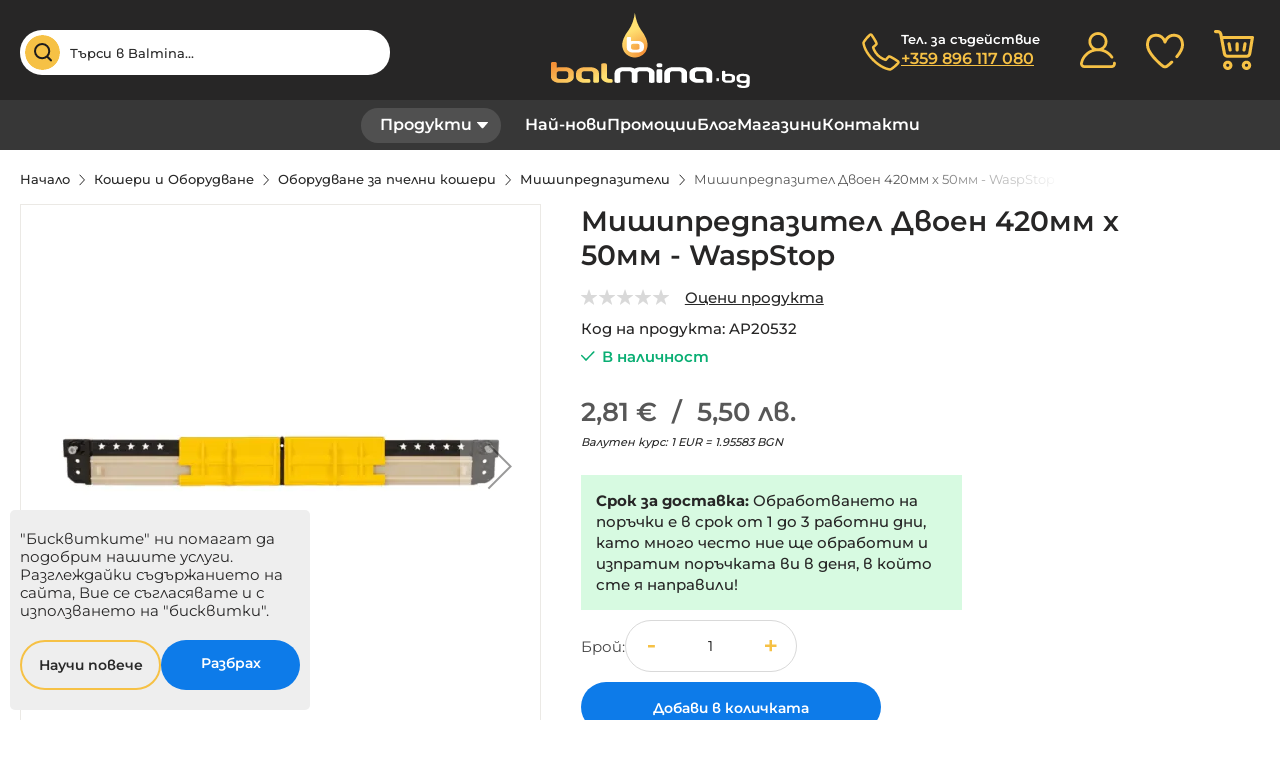

--- FILE ---
content_type: text/html; charset=UTF-8
request_url: https://www.balmina.bg/mishipredpazitel-dvoen-420mm-x-50mm-waspstop
body_size: 36526
content:
<!doctype html>
<html lang="bg-bg">
    <head prefix="og: http://ogp.me/ns# fb: http://ogp.me/ns/fb# product: http://ogp.me/ns/product#">
        <script>
    var LOCALE = 'bg\u002DBG';
    var BASE_URL = 'https\u003A\u002F\u002Fwww.balmina.bg\u002F';
    var require = {
        'baseUrl': 'https\u003A\u002F\u002Fwww.balmina.bg\u002Fstatic\u002Fversion1767163914\u002Ffrontend\u002FStenik\u002Fblank\u002Fbg_BG'
    };</script>        <meta charset="utf-8"/>
<meta name="title" content="Мишипредпазител Двоен 420мм х 50мм - WaspStop | Balmina"/>
<meta name="description" content="Мишипредпазител от пластмаса,двоен
Размери : 420мм х 50мм"/>
<meta name="robots" content="INDEX,FOLLOW"/>
<meta name="viewport" content="width=device-width, initial-scale=1, maximum-scale=1, user-scalable=no"/>
<meta name="format-detection" content="telephone=no"/>
<title>Мишипредпазител Двоен 420мм х 50мм - WaspStop | Balmina</title>
<link  rel="stylesheet" type="text/css"  media="all" href="https://www.balmina.bg/static/version1767163914/frontend/Stenik/blank/bg_BG/mage/calendar.css" />
<link  rel="stylesheet" type="text/css"  media="all" href="https://www.balmina.bg/static/version1767163914/frontend/Stenik/blank/bg_BG/Mageplaza_Blog/css/mpBlogIcon.css" />
<link  rel="stylesheet" type="text/css"  media="all" href="https://www.balmina.bg/static/version1767163914/frontend/Stenik/blank/bg_BG/css/styles-m.css" />
<link  rel="stylesheet" type="text/css"  media="all" href="https://www.balmina.bg/static/version1767163914/frontend/Stenik/blank/bg_BG/Amasty_Base/vendor/slick/amslick.min.css" />
<link  rel="stylesheet" type="text/css"  media="all" href="https://www.balmina.bg/static/version1767163914/frontend/Stenik/blank/bg_BG/Amasty_AdvancedReview/vendor/fancybox/jquery.fancybox.min.css" />
<link  rel="stylesheet" type="text/css"  media="all" href="https://www.balmina.bg/static/version1767163914/frontend/Stenik/blank/bg_BG/Amasty_ShopbyBase/css/swiper.min.css" />
<link  rel="stylesheet" type="text/css"  media="all" href="https://www.balmina.bg/static/version1767163914/frontend/Stenik/blank/bg_BG/Magezon_Core/css/styles.css" />
<link  rel="stylesheet" type="text/css"  media="all" href="https://www.balmina.bg/static/version1767163914/frontend/Stenik/blank/bg_BG/Inchoo_DualPrices/css/dual-prices.css" />
<link  rel="stylesheet" type="text/css"  media="all" href="https://www.balmina.bg/static/version1767163914/frontend/Stenik/blank/bg_BG/MageWorx_CountdownTimersBase/css/countdown-timer.css" />
<link  rel="stylesheet" type="text/css"  media="all" href="https://www.balmina.bg/static/version1767163914/frontend/Stenik/blank/bg_BG/Magezon_Core/css/owlcarousel/owl.carousel.min.css" />
<link  rel="stylesheet" type="text/css"  media="all" href="https://www.balmina.bg/static/version1767163914/frontend/Stenik/blank/bg_BG/Magezon_Core/css/animate.css" />
<link  rel="stylesheet" type="text/css"  media="all" href="https://www.balmina.bg/static/version1767163914/frontend/Stenik/blank/bg_BG/Magezon_Core/css/fontawesome5.css" />
<link  rel="stylesheet" type="text/css"  media="all" href="https://www.balmina.bg/static/version1767163914/frontend/Stenik/blank/bg_BG/Magezon_Core/css/mgz_font.css" />
<link  rel="stylesheet" type="text/css"  media="all" href="https://www.balmina.bg/static/version1767163914/frontend/Stenik/blank/bg_BG/Magezon_Core/css/mgz_bootstrap.css" />
<link  rel="stylesheet" type="text/css"  media="all" href="https://www.balmina.bg/static/version1767163914/frontend/Stenik/blank/bg_BG/Magezon_Builder/css/openiconic.min.css" />
<link  rel="stylesheet" type="text/css"  media="all" href="https://www.balmina.bg/static/version1767163914/frontend/Stenik/blank/bg_BG/Magezon_Builder/css/styles.css" />
<link  rel="stylesheet" type="text/css"  media="all" href="https://www.balmina.bg/static/version1767163914/frontend/Stenik/blank/bg_BG/Magezon_Builder/css/common.css" />
<link  rel="stylesheet" type="text/css"  media="all" href="https://www.balmina.bg/static/version1767163914/frontend/Stenik/blank/bg_BG/Magezon_Core/css/magnific.css" />
<link  rel="stylesheet" type="text/css"  media="all" href="https://www.balmina.bg/static/version1767163914/frontend/Stenik/blank/bg_BG/Magezon_Core/css/ionslider.css" />
<link  rel="stylesheet" type="text/css"  media="all" href="https://www.balmina.bg/static/version1767163914/frontend/Stenik/blank/bg_BG/BlueFormBuilder_Core/css/intlTelInput.min.css" />
<link  rel="stylesheet" type="text/css"  media="all" href="https://www.balmina.bg/static/version1767163914/frontend/Stenik/blank/bg_BG/Plumrocket_ProductLabels/css/label-style.css" />
<link  rel="stylesheet" type="text/css"  media="all" href="https://www.balmina.bg/static/version1767163914/frontend/Stenik/blank/bg_BG/mage/gallery/gallery.css" />
<link  rel="stylesheet" type="text/css"  media="all" href="https://www.balmina.bg/static/version1767163914/frontend/Stenik/blank/bg_BG/Amasty_BannersLite/css/style.css" />
<link  rel="stylesheet" type="text/css"  media="all" href="https://www.balmina.bg/static/version1767163914/frontend/Stenik/blank/bg_BG/Mageplaza_Core/css/owl.carousel.css" />
<link  rel="stylesheet" type="text/css"  media="all" href="https://www.balmina.bg/static/version1767163914/frontend/Stenik/blank/bg_BG/Mageplaza_Core/css/owl.theme.css" />
<link  rel="stylesheet" type="text/css"  media="screen and (min-width: 768px)" href="https://www.balmina.bg/static/version1767163914/frontend/Stenik/blank/bg_BG/css/styles-l.css" />
<link  rel="stylesheet" type="text/css"  media="print" href="https://www.balmina.bg/static/version1767163914/frontend/Stenik/blank/bg_BG/css/print.css" />
<script  type="text/javascript"  src="https://www.balmina.bg/static/version1767163914/frontend/Stenik/blank/bg_BG/requirejs/require.js"></script>
<script  type="text/javascript"  src="https://www.balmina.bg/static/version1767163914/frontend/Stenik/blank/bg_BG/mage/requirejs/mixins.js"></script>
<script  type="text/javascript"  src="https://www.balmina.bg/static/version1767163914/frontend/Stenik/blank/bg_BG/requirejs-config.js"></script>
<script  type="text/javascript"  src="https://www.balmina.bg/static/version1767163914/frontend/Stenik/blank/bg_BG/MageWorx_CountdownTimersBase/js/lib/mw-countdown.js"></script>
<link rel="preload" as="font" crossorigin="anonymous" href="https://www.balmina.bg/static/version1767163914/frontend/Stenik/blank/bg_BG/fonts/Luma-Icons.woff2" />
<link rel="preload" as="font" crossorigin="anonymous" href="https://www.balmina.bg/static/version1767163914/frontend/Stenik/blank/bg_BG/fonts/Montserrat/Montserrat-Light.woff2" />
<link rel="preload" as="font" crossorigin="anonymous" href="https://www.balmina.bg/static/version1767163914/frontend/Stenik/blank/bg_BG/fonts/Montserrat/Montserrat-Regular.woff2" />
<link rel="preload" as="font" crossorigin="anonymous" href="https://www.balmina.bg/static/version1767163914/frontend/Stenik/blank/bg_BG/fonts/Montserrat/Montserrat-Medium.woff2" />
<link rel="preload" as="font" crossorigin="anonymous" href="https://www.balmina.bg/static/version1767163914/frontend/Stenik/blank/bg_BG/fonts/Montserrat/Montserrat-SemiBold.woff2" />
<link rel="preload" as="font" crossorigin="anonymous" href="https://www.balmina.bg/static/version1767163914/frontend/Stenik/blank/bg_BG/fonts/Montserrat/Montserrat-Bold.woff2" />
<link  rel="canonical" href="https://www.balmina.bg/mishipredpazitel-dvoen-420mm-x-50mm-waspstop" />
<link  rel="icon" type="image/x-icon" href="https://www.balmina.bg/media/favicon/default/favicon.ico" />
<link  rel="shortcut icon" type="image/x-icon" href="https://www.balmina.bg/media/favicon/default/favicon.ico" />
            <script >
        window.getWpCookie = function(name) {
            match = document.cookie.match(new RegExp(name + '=([^;]+)'));
            if (match) return decodeURIComponent(match[1].replace(/\+/g, ' ')) ;
        };

        window.dataLayer = window.dataLayer || [];
                var dlObjects = [{"ecommerce":{"detail":{"products":[{"name":"\u041c\u0438\u0448\u0438\u043f\u0440\u0435\u0434\u043f\u0430\u0437\u0438\u0442\u0435\u043b \u0414\u0432\u043e\u0435\u043d 420\u043c\u043c \u0445 50\u043c\u043c - WaspStop","id":"AP20532","price":"2.81","brand":"APIMAYE","category":"\u041a\u043e\u0448\u0435\u0440\u0438 \u0438 \u041e\u0431\u043e\u0440\u0443\u0434\u0432\u0430\u043d\u0435"}]},"currencyCode":"EUR"}}];
        for (var i in dlObjects) {
            window.dataLayer.push({ecommerce: null});
            window.dataLayer.push(dlObjects[i]);
        }
                var wpCookies = ['wp_customerId','wp_customerGroup'];
        wpCookies.map(function(cookieName) {
            var cookieValue = window.getWpCookie(cookieName);
            if (cookieValue) {
                var dlObject = {};
                dlObject[cookieName.replace('wp_', '')] = cookieValue;
                window.dataLayer.push(dlObject);
            }
        });
    </script>

    <!-- Google Tag Manager -->
<script>(function(w,d,s,l,i){w[l]=w[l]||[];w[l].push({'gtm.start':
new Date().getTime(),event:'gtm.js'});var f=d.getElementsByTagName(s)[0],
j=d.createElement(s),dl=l!='dataLayer'?'&l='+l:'';j.async=true;j.src=
'https://www.googletagmanager.com/gtm.js?id='+i+dl;f.parentNode.insertBefore(j,f);
})(window,document,'script','dataLayer','GTM-MKSVJPR');</script>
<!-- End Google Tag Manager -->        <script >
        window.getWpGA4Cookie = function(name) {
            match = document.cookie.match(new RegExp(name + '=([^;]+)'));
            if (match) return decodeURIComponent(match[1].replace(/\+/g, ' ')) ;
        };

        window.dataLayer2 = window.dataLayer2 || [];
                var dl4Objects = [{"pageName":"\u041c\u0438\u0448\u0438\u043f\u0440\u0435\u0434\u043f\u0430\u0437\u0438\u0442\u0435\u043b \u0414\u0432\u043e\u0435\u043d 420\u043c\u043c \u0445 50\u043c\u043c - WaspStop | Balmina","pageType":"product","ecommerce":{"items":[{"item_name":"\u041c\u0438\u0448\u0438\u043f\u0440\u0435\u0434\u043f\u0430\u0437\u0438\u0442\u0435\u043b \u0414\u0432\u043e\u0435\u043d 420\u043c\u043c \u0445 50\u043c\u043c - WaspStop","item_id":"AP20532","price":"2.81","item_brand":"APIMAYE","item_category":"\u041a\u043e\u0448\u0435\u0440\u0438 \u0438 \u041e\u0431\u043e\u0440\u0443\u0434\u0432\u0430\u043d\u0435","currency":"EUR","item_stock_status":"In stock","item_sale_product":"No","item_reviews_count":"0","item_reviews_score":"0"}]},"event":"view_item"}];
        for (var i in dl4Objects) {
            window.dataLayer2.push({ecommerce: null});
            window.dataLayer2.push(dl4Objects[i]);
        }
                var wpGA4Cookies = ['wp_ga4_user_id','wp_ga4_customerGroup'];
        wpGA4Cookies.map(function(cookieName) {
            var cookieValue = window.getWpGA4Cookie(cookieName);
            if (cookieValue) {
                var dl4Object = {};
                dl4Object[cookieName.replace('wp_ga4_', '')] = cookieValue;
                window.dataLayer2.push(dl4Object);
            }
        });
    </script>

    <!-- Google Tag Manager -->
<script>(function(w,d,s,l,i){w[l]=w[l]||[];w[l].push({'gtm.start':
new Date().getTime(),event:'gtm.js'});var f=d.getElementsByTagName(s)[0],
j=d.createElement(s),dl=l!='dataLayer'?'&l='+l:'';j.async=true;j.src=
'https://www.googletagmanager.com/gtm.js?id='+i+dl;f.parentNode.insertBefore(j,f);
})(window,document,'script','dataLayer2','GTM-MCPRBL9');
</script>
<!-- End Google Tag Manager -->    <script type="text/x-magento-init">
        {
            "*": {
                "Magento_PageCache/js/form-key-provider": {
                    "isPaginationCacheEnabled":
                        0                }
            }
        }
    </script>
<style>
    #social-login-popup .social-login-title {
        background-color: #6e716e    }

    #social-login-popup .social-login #bnt-social-login-authentication,
    #social-login-popup .forgot .primary button,
    #social-login-popup .create .primary button,
    #social-login-popup .fake-email .primary button {
        background-color: #6e716e;
        border: #6e716e    }

    .block.social-login-authentication-channel.account-social-login .block-content {
        text-align: center;
    }

    
    /* Compatible ETheme_YOURstore*/
    div#centerColumn .column.main .block.social-login-authentication-channel.account-social-login {
        max-width: 900px !important;
        margin: 0 auto !important;
    }

    div#centerColumn .column.main .block.social-login-authentication-channel.account-social-login .block-content {
        text-align: center;
    }

    @media (max-width: 1024px) {
        div#centerColumn .column.main .block.social-login-authentication-channel.account-social-login .block-content {
            padding: 0 15px;
        }
    }
</style>

<style>
	@media (min-width: 1260px) {
		.magezon-builder .mgz-container {width: 1260px;}
	}
	</style>
<meta name="twitter:title" content="Мишипредпазител Двоен 420мм х 50мм - WaspStop" />
<meta name="twitter:description" content="Мишипредпазител от пластмаса,двоенРазмери : 420мм х 50мм" />
<meta name="twitter:image" content="https://www.balmina.bg/media/catalog/product/cache/09c230ee4a5139f2dc4dd8f08fb6e904/w/a/waspsto-dvoen-mishepredpazitel-apimaye_1_.png" />
<meta name="twitter:url" content="https://www.balmina.bg/mishipredpazitel-dvoen-420mm-x-50mm-waspstop" />
<meta name="twitter:card" content="summary" />
<meta property="og:title" content="Мишипредпазител Двоен 420мм х 50мм - WaspStop" />
<meta property="og:description" content="Мишипредпазител от пластмаса,двоенРазмери : 420мм х 50мм" />
<meta property="og:image" content="https://www.balmina.bg/media/catalog/product/cache/09c230ee4a5139f2dc4dd8f08fb6e904/w/a/waspsto-dvoen-mishepredpazitel-apimaye_1_.png" />
<meta property="og:url" content="https://www.balmina.bg/mishipredpazitel-dvoen-420mm-x-50mm-waspstop" />
<meta property="og:type" content="og:product" />
<meta property="product:price:amount" content="2.81" />
<meta property="product:price:currency"
      content="EUR"/>
    <link rel="alternate" hreflang="bg-bg" href="https://www.balmina.bg/mishipredpazitel-dvoen-420mm-x-50mm-waspstop" />
    <meta property="og:image" content="https://www.balmina.bg/static/version1767163914/frontend/Stenik/blank/bg_BG/images/logo.png" /><script>
	var BFB_PRODUCT_ID = 782</script>    </head>
    <body data-container="body"
          data-mage-init='{"loaderAjax": {}, "loader": { "icon": "https://www.balmina.bg/static/version1767163914/frontend/Stenik/blank/bg_BG/images/loader-2.gif"}}'
        class="pl-thm-stenik pl-thm-stenik-blank catalog-product-view product-mishipredpazitel-dvoen-420mm-x-50mm-waspstop page-layout-1column" id="html-body" itemtype="http://schema.org/Product" itemscope="itemscope">
        <!-- Google Tag Manager (noscript) -->
<noscript><iframe src="https://www.googletagmanager.com/ns.html?id=GTM-MKSVJPR"
height="0" width="0" style="display:none;visibility:hidden"></iframe></noscript>
<!-- End Google Tag Manager (noscript) --><!-- Google Tag Manager (noscript) -->
<noscript><iframe src="https://www.googletagmanager.com/ns.html?id=GTM-MCPRBL9"
height="0" width="0" style="display:none;visibility:hidden"></iframe></noscript>
<!-- End Google Tag Manager (noscript) -->

<script type="text/x-magento-init">
    {
        "*": {
            "mage/cookies": {
                "expires": null,
                "path": "\u002F",
                "domain": ".www.balmina.bg",
                "secure": true,
                "lifetime": "604800"
            }
        }
    }
</script>
    <noscript>
        <div class="message global noscript">
            <div class="content">
                <p>
                    <strong>JavaScript изглежда да бъде прекратен във вашия браузър.</strong>
                    <span>
                        За най-добър опит на нашия сайт не забравяйте да включите Javascript във вашия браузър.                    </span>
                </p>
            </div>
        </div>
    </noscript>

<script>
    window.cookiesConfig = window.cookiesConfig || {};
    window.cookiesConfig.secure = true;
</script><script>    require.config({
        map: {
            '*': {
                wysiwygAdapter: 'mage/adminhtml/wysiwyg/tiny_mce/tinymceAdapter'
            }
        }
    });</script>
    
<script >
    /**
     * @property storeCode
     * @property baseUrl
     * @property priceFormat
     */
    window.stenikLeasing = {"storeCode":"default","baseUrl":"https:\/\/www.balmina.bg\/","priceFormat":{"pattern":"%s\u00a0\u20ac","precision":2,"requiredPrecision":2,"decimalSymbol":",","groupSymbol":"","groupLength":3,"integerRequired":false}};
</script>
<div class="page-wrapper"><header class="page-header"><div class="panel wrapper"><div class="panel header"><a class="action skip contentarea"
   href="#contentarea">
    <span>
        Прескачане към съдържанието    </span>
</a>
<ul class="header links">    <li class="greet welcome" data-bind="scope: 'customer'">
        <!-- ko if: customer().fullname  -->
        <span class="logged-in"
              data-bind="text: new String('Добре дошъл, %1!').replace('%1', customer().fullname)">
        </span>
        <!-- /ko -->
        <!-- ko ifnot: customer().fullname  -->
        <span class="not-logged-in"
              data-bind="html: ''"></span>
                <!-- /ko -->
    </li>
    <script type="text/x-magento-init">
    {
        "*": {
            "Magento_Ui/js/core/app": {
                "components": {
                    "customer": {
                        "component": "Magento_Customer/js/view/customer"
                    }
                }
            }
        }
    }
    </script>
<li class="link authorization-link" data-label="или">
    <a href="https://www.balmina.bg/customer/account/login/referer/aHR0cHM6Ly93d3cuYmFsbWluYS5iZy9taXNoaXByZWRwYXppdGVsLWR2b2VuLTQyMG1tLXgtNTBtbS13YXNwc3RvcA%2C%2C/"        >Вход</a>
</li>
<li><a href="https://www.balmina.bg/customer/account/create/" id="idB3hTF5O2" >Регистрирай се</a></li></ul></div></div><div class="header content">
<div class="block block-search block-xsearch">
    <label onclick="showHideSearch()" class="label" for="search" data-role="minisearch-label">
        <span>Търсене</span>
    </label>
    <section
            id="amasty-search-wrapper-block"
            class="amsearch-wrapper-block"
            data-amsearch-wrapper="block"
            data-bind="
                scope: 'amsearch_wrapper',
                mageInit: {
                    'Magento_Ui/js/core/app': {
                        components: {
                            amsearch_wrapper: {
                                component: 'Amasty_Xsearch/js/wrapper',
                                data: {&quot;url&quot;:&quot;https:\/\/www.balmina.bg\/amasty_xsearch\/autocomplete\/index\/&quot;,&quot;url_result&quot;:&quot;https:\/\/www.balmina.bg\/catalogsearch\/result\/&quot;,&quot;url_popular&quot;:&quot;https:\/\/www.balmina.bg\/search\/term\/popular\/&quot;,&quot;isDynamicWidth&quot;:true,&quot;isProductBlockEnabled&quot;:true,&quot;width&quot;:750,&quot;displaySearchButton&quot;:false,&quot;fullWidth&quot;:false,&quot;minChars&quot;:3,&quot;delay&quot;:500,&quot;currentUrlEncoded&quot;:&quot;aHR0cHM6Ly93d3cuYmFsbWluYS5iZy9taXNoaXByZWRwYXppdGVsLWR2b2VuLTQyMG1tLXgtNTBtbS13YXNwc3RvcA,,&quot;,&quot;color_settings&quot;:[],&quot;popup_display&quot;:0,&quot;preloadEnabled&quot;:false}                            }
                        }
                    }
                }">
        <div class="amsearch-form-block"
            data-bind="
                style: {
                        width: resized() ? data.width + 'px' : ''
                },
                css: {
                    '-opened': opened
                },
                afterRender: initCssVariables">
                        
<section class="amsearch-input-wrapper"
         data-bind="
            css: {
                '-dynamic-width': data.isDynamicWidth,
                '-match': $data.readyForSearch(),
                '-typed': inputValue && inputValue().length
            }">
    <input type="text"
           name="q"
           placeholder="&#x0422;&#x044A;&#x0440;&#x0441;&#x0438;&#x20;&#x0432;&#x20;Balmina..."
           class="amsearch-input"
           maxlength="128"
           role="combobox"
           aria-haspopup="false"
           aria-autocomplete="both"
           autocomplete="off"
           aria-expanded="false"
           data-amsearch-block="input"
           enterkeyhint="enter"
           data-bind="
                afterRender: initInputValue,
                hasFocus: focused,
                value: inputValue,
                event: {
                    keypress: onEnter
                },
                valueUpdate: 'input'">
    <!-- ko template: { name: templates.loader } --><!-- /ko -->
    <button class="amsearch-button -close -clear -icon"
            style="display: none"
            data-bind="
                event: {
                    click: inputValue.bind(this, '')
                },
                attr: {
                    title: $t('Clear Field')
                },
                visible: inputValue && inputValue().length">
    </button>
    <button class="amsearch-button -loupe -clear -icon -disabled"
            data-bind="
                event: {
                    click: search
                },
                css: {
                    '-disabled': !$data.match()
                },
                attr: {
                    title: $t('Search')
                }">
    </button>
</section>
            <button onclick="showHideSearch()" class="btn-close-search"></button>
            
            
<section class="amsearch-result-section"
         data-amsearch-js="results"
         style="display: none;"
         data-bind="
            css: {
                '-small': $data.data.width < 700 && !$data.data.fullWidth
            },
            afterRender: function (node) {
                initResultSection(node, 1)
            },
            style: resultSectionStyles(),
            visible: $data.opened()">
    <!-- ko if: !$data.match() && $data.preload() -->
        <!-- ko template: { name: templates.preload } --><!-- /ko -->
    <!-- /ko -->
    <!-- ko if: $data.match() -->
        <!-- ko template: { name: templates.results } --><!-- /ko -->
    <!-- /ko -->
    <!-- ko if: $data.message() && $data.message().length -->
        <!-- ko template: { name: templates.message } --><!-- /ko -->
    <!-- /ko -->
</section>
        </div>
            </section>
</div>

<script>
    function showHideSearch() {
        let searchBlock = document.getElementById("amasty-search-wrapper-block");
        searchBlock.style.display = ((searchBlock.style.display != 'block') ? 'block' : 'none')
    }
</script>
<span data-action="toggle-nav" class="action nav-toggle"><span>Меню</span></span>
<a
    class="logo"
    href="https://www.balmina.bg/"
    title="Balmina"
    aria-label="store logo">
    <img src="https://www.balmina.bg/static/version1767163914/frontend/Stenik/blank/bg_BG/images/logo.svg"
         title="Balmina"
         alt="Balmina"
            width="220"            height="75"    />
</a>

<script type="application/ld+json" >
  {
    "@context": "http://schema.org",
    "@type": "Organization",
    "name" : "Balmina",
    "url": "https://www.balmina.bg/",
    "logo": "https://www.balmina.bg/static/version1767163914/frontend/Stenik/blank/bg_BG/images/logo.svg",
    "sameAs": [
        "https://www.facebook.com/balminabeekeepingcompany",
        "https://www.instagram.com/balminabeekeeping/?hl=bg",
        "https://bg.linkedin.com/company/balminabeekeeping",
        "https://www.youtube.com/channel/UCtFmBg57-VYRNRsdQeWjsvg/about",
        "https://twitter.com/balminaltd"
    ]
  }
</script>

<div data-block="minicart" class="minicart-wrapper">
    <a class="action showcart" href="https://www.balmina.bg/checkout/cart/"
       data-bind="scope: 'minicart_content'">
        <span class="text">Моята количка</span>
        <span class="counter qty empty"
              data-bind="css: { empty: !!getCartParam('summary_count') == false && !isLoading() },
               blockLoader: isLoading">
            <span class="counter-number">
                <!-- ko if: getCartParam('summary_count') -->
                <!-- ko text: getCartParam('summary_count').toLocaleString(window.LOCALE) --><!-- /ko -->
                <!-- /ko -->
            </span>
            <span class="counter-label">
            <!-- ko if: getCartParam('summary_count') -->
                <!-- ko text: getCartParam('summary_count').toLocaleString(window.LOCALE) --><!-- /ko -->
                <!-- ko i18n: 'items' --><!-- /ko -->
            <!-- /ko -->
            </span>
        </span>
    </a>
            <div class="block block-minicart"
             data-role="dropdownDialog"
             data-mage-init='{"dropdownDialog":{
                "appendTo":"[data-block=minicart]",
                "triggerTarget":".showcart",
                "timeout": "2000",
                "closeOnMouseLeave": false,
                "closeOnEscape": true,
                "triggerClass":"active",
                "parentClass":"active",
                "buttons":[]}}'>
            <div id="minicart-content-wrapper" data-bind="scope: 'minicart_content'">
                <!-- ko template: getTemplate() --><!-- /ko -->
            </div>
                    </div>
        <script>window.checkout = {"shoppingCartUrl":"https:\/\/www.balmina.bg\/checkout\/cart\/","checkoutUrl":"https:\/\/www.balmina.bg\/checkout\/","updateItemQtyUrl":"https:\/\/www.balmina.bg\/checkout\/sidebar\/updateItemQty\/","removeItemUrl":"https:\/\/www.balmina.bg\/checkout\/sidebar\/removeItem\/","imageTemplate":"Magento_Catalog\/product\/image_with_borders","baseUrl":"https:\/\/www.balmina.bg\/","minicartMaxItemsVisible":5,"websiteId":"1","maxItemsToDisplay":10,"storeId":"1","storeGroupId":"1","customerLoginUrl":"https:\/\/www.balmina.bg\/customer\/account\/login\/referer\/aHR0cHM6Ly93d3cuYmFsbWluYS5iZy9taXNoaXByZWRwYXppdGVsLWR2b2VuLTQyMG1tLXgtNTBtbS13YXNwc3RvcA%2C%2C\/","isRedirectRequired":false,"autocomplete":"off","captcha":{"user_login":{"isCaseSensitive":false,"imageHeight":50,"imageSrc":"","refreshUrl":"https:\/\/www.balmina.bg\/captcha\/refresh\/","isRequired":false,"timestamp":1768882103}}}</script>    <script type="text/x-magento-init">
    {
        "[data-block='minicart']": {
            "Magento_Ui/js/core/app": {"components":{"minicart_content":{"children":{"subtotal.container":{"children":{"subtotal":{"children":{"subtotal.totals":{"config":{"display_cart_subtotal_incl_tax":0,"display_cart_subtotal_excl_tax":1,"template":"Magento_Tax\/checkout\/minicart\/subtotal\/totals"},"children":{"subtotal.totals.msrp":{"component":"Magento_Msrp\/js\/view\/checkout\/minicart\/subtotal\/totals","config":{"displayArea":"minicart-subtotal-hidden","template":"Magento_Msrp\/checkout\/minicart\/subtotal\/totals"}}},"component":"Magento_Tax\/js\/view\/checkout\/minicart\/subtotal\/totals"}},"component":"uiComponent","config":{"template":"Magento_Checkout\/minicart\/subtotal"}}},"component":"uiComponent","config":{"displayArea":"subtotalContainer"}},"item.renderer":{"component":"Magento_Checkout\/js\/view\/cart-item-renderer","config":{"displayArea":"defaultRenderer","template":"Magento_Checkout\/minicart\/item\/default"},"children":{"item.image":{"component":"Magento_Catalog\/js\/view\/image","config":{"template":"Magento_Catalog\/product\/image","displayArea":"itemImage"}},"checkout.cart.item.price.sidebar":{"component":"uiComponent","config":{"template":"Magento_Checkout\/minicart\/item\/price","displayArea":"priceSidebar"}}}},"extra_info":{"component":"uiComponent","config":{"displayArea":"extraInfo"}},"promotion":{"component":"uiComponent","config":{"displayArea":"promotion"}}},"config":{"itemRenderer":{"default":"defaultRenderer","simple":"defaultRenderer","virtual":"defaultRenderer"},"template":"Magento_Checkout\/minicart\/content"},"component":"Magento_Checkout\/js\/view\/minicart"}},"types":[]}        },
        "*": {
            "Magento_Ui/js/block-loader": "https\u003A\u002F\u002Fwww.balmina.bg\u002Fstatic\u002Fversion1767163914\u002Ffrontend\u002FStenik\u002Fblank\u002Fbg_BG\u002Fimages\u002Floader\u002D1.gif"
        }
    }
    </script>
</div>
<a class="header-wishlist" href="https://www.balmina.bg/wishlist/" data-bind="scope: 'wishlist'" title="Списък с желани">
    <span data-bind="visible: wishlist().counter" style="display: none;">
        <span class="counter qty"><span class="counter-number" data-bind="text: wishlist().counter"></span></span>
    </span>
    <!-- ko if:  -->
    <!-- /ko -->
</a>
<script type="text/x-magento-init">
    {
        "*": {
            "Magento_Ui/js/core/app": {
                "components": {
                    "wishlist": {
                        "component": "Magento_Wishlist/js/view/wishlist"
                    }
                }
            }
        }
    }
</script><div class="header-user-box">
    <a class="header-user" data-mage-init='{"dropdown":{}}'
             data-toggle="dropdown" href="https://www.balmina.bg/customer/account/"></a>
    <ul>
                    
<li class="authorization-link">
    <a href="https://www.balmina.bg/customer/account/login/referer/aHR0cHM6Ly93d3cuYmFsbWluYS5iZy9taXNoaXByZWRwYXppdGVsLWR2b2VuLTQyMG1tLXgtNTBtbS13YXNwc3RvcA%2C%2C/">
        Вход    </a>
</li>            <li><a href="https://www.balmina.bg/customer/account/create/" id="idhxZ1DfoQ" >Регистрация</a></li>            </ul>
</div>

<div class="header-phone-wrapper"><p>Тел. за съдействие <a href="tel:+359 896 117 080">+359 896 117 080</a></p></div></div></header>    <div class="sections nav-sections">
                <div class="section-items nav-sections-items"
             data-mage-init='{"tabs":{"openedState":"active"}}'>
                                            <div class="section-item-title nav-sections-item-title"
                     data-role="collapsible">
                    <a class="nav-sections-item-switch"
                       data-toggle="switch" href="#store.menu">
                        Меню                    </a>
                </div>
                <div class="section-item-content nav-sections-item-content"
                     id="store.menu"
                     data-role="content">
                    
    <div class="responsive-menu-phone">
        <p><a href="tel:+359 896 117 080">+359 896 117 080</a></p>    </div>
<nav class="navigation" data-action="navigation">
    <div class="menu-block">
        <span class="menu-button">Продукти</span>
        <ul class="main-menu">
            <li  class="level0 nav-1 category-item first level-top parent"><a href="https://www.balmina.bg/kosheri-i-oborudvane"  class="level-top" ><span>Кошери и Оборудване</span></a><ul class="level0 submenu"><li  class="level1 nav-1-1 category-item first"><a href="https://www.balmina.bg/kosheri-i-oborudvane/pchelni-kosheri" ><span>Пчелни кошери</span></a></li><li  class="level1 nav-1-2 category-item parent"><a href="https://www.balmina.bg/kosheri-i-oborudvane/elementi-za-pchelni-kosheri" ><span>Елементи за пчелни кошери</span></a><ul class="level1 submenu"><li  class="level2 nav-1-2-1 category-item first"><a href="https://www.balmina.bg/kosheri-i-oborudvane/elementi-za-pchelni-kosheri/kapatsi" ><span>Капаци</span></a></li><li  class="level2 nav-1-2-2 category-item"><a href="https://www.balmina.bg/kosheri-i-oborudvane/elementi-za-pchelni-kosheri/plodnitsi" ><span>Плодници </span></a></li><li  class="level2 nav-1-2-3 category-item"><a href="https://www.balmina.bg/kosheri-i-oborudvane/elementi-za-pchelni-kosheri/korpusi" ><span>Корпуси</span></a></li><li  class="level2 nav-1-2-4 category-item"><a href="https://www.balmina.bg/kosheri-i-oborudvane/elementi-za-pchelni-kosheri/magazini" ><span>Магазини</span></a></li><li  class="level2 nav-1-2-5 category-item last"><a href="https://www.balmina.bg/kosheri-i-oborudvane/elementi-za-pchelni-kosheri/dana" ><span>Дъна</span></a></li></ul></li><li  class="level1 nav-1-3 category-item parent"><a href="https://www.balmina.bg/kosheri-i-oborudvane/oborudvane-za-pchelni-kosheri" ><span>Оборудване за пчелни кошери</span></a><ul class="level1 submenu"><li  class="level2 nav-1-3-1 category-item first"><a href="https://www.balmina.bg/kosheri-i-oborudvane/oborudvane-za-pchelni-kosheri/boya-za-kosheri" ><span>Боя за кошери</span></a></li><li  class="level2 nav-1-3-2 category-item"><a href="https://www.balmina.bg/kosheri-i-oborudvane/oborudvane-za-pchelni-kosheri/drazhki-za-kosher" ><span>Дръжки за кошер</span></a></li><li  class="level2 nav-1-3-3 category-item"><a href="https://www.balmina.bg/kosheri-i-oborudvane/oborudvane-za-pchelni-kosheri/mishipredpaziteli" ><span>Мишипредпазители</span></a></li><li  class="level2 nav-1-3-4 category-item"><a href="https://www.balmina.bg/kosheri-i-oborudvane/oborudvane-za-pchelni-kosheri/nomerirane-na-kosher" ><span>Номериране на кошер</span></a></li><li  class="level2 nav-1-3-5 category-item"><a href="https://www.balmina.bg/kosheri-i-oborudvane/oborudvane-za-pchelni-kosheri/plaki-za-kapak-na-kosher" ><span>Плаки за капак на кошер</span></a></li><li  class="level2 nav-1-3-6 category-item"><a href="https://www.balmina.bg/kosheri-i-oborudvane/oborudvane-za-pchelni-kosheri/prashetsouloviteli" ><span>Прашецоуловители</span></a></li><li  class="level2 nav-1-3-7 category-item"><a href="https://www.balmina.bg/kosheri-i-oborudvane/oborudvane-za-pchelni-kosheri/prelki" ><span>Прелки</span></a></li><li  class="level2 nav-1-3-8 category-item"><a href="https://www.balmina.bg/kosheri-i-oborudvane/oborudvane-za-pchelni-kosheri/pregradni-daski" ><span>Преградни дъски</span></a></li><li  class="level2 nav-1-3-9 category-item"><a href="https://www.balmina.bg/kosheri-i-oborudvane/oborudvane-za-pchelni-kosheri/pchelogonki" ><span>Пчелогонки</span></a></li><li  class="level2 nav-1-3-10 category-item"><a href="https://www.balmina.bg/kosheri-i-oborudvane/oborudvane-za-pchelni-kosheri/protivoakarni-mrezhi-za-kosher" ><span>Противоакарни мрежи за кошер</span></a></li><li  class="level2 nav-1-3-11 category-item"><a href="https://www.balmina.bg/kosheri-i-oborudvane/oborudvane-za-pchelni-kosheri/hranilki-i-poilki" ><span>Хранилки и поилки</span></a></li><li  class="level2 nav-1-3-12 category-item"><a href="https://www.balmina.bg/kosheri-i-oborudvane/oborudvane-za-pchelni-kosheri/hanemanovi-reshetki-i-izolatori" ><span>Ханеманови решетки и изолатори</span></a></li><li  class="level2 nav-1-3-13 category-item"><a href="https://www.balmina.bg/kosheri-i-oborudvane/oborudvane-za-pchelni-kosheri/reshetki-za-propolis" ><span>Решетки за прополис</span></a></li><li  class="level2 nav-1-3-14 category-item"><a href="https://www.balmina.bg/kosheri-i-oborudvane/oborudvane-za-pchelni-kosheri/relsi-i-razdeliteli" ><span>Релси и Разделители</span></a></li><li  class="level2 nav-1-3-15 category-item last"><a href="https://www.balmina.bg/kosheri-i-oborudvane/oborudvane-za-pchelni-kosheri/zakopchalki-na-kosher" ><span>Закопчалки на кошер</span></a></li></ul></li><li  class="level1 nav-1-4 category-item"><a href="https://www.balmina.bg/kosheri-i-oborudvane/pchelni-ramki" ><span>Пчелни рамки</span></a></li><li  class="level1 nav-1-5 category-item last"><a href="https://www.balmina.bg/kosheri-i-oborudvane/travni" ><span>Тръвни</span></a></li></ul></li><li  class="level0 nav-2 category-item level-top parent"><a href="https://www.balmina.bg/tehnichesko-oborudvane"  class="level-top" ><span>Техническо Оборудване</span></a><ul class="level0 submenu"><li  class="level1 nav-2-1 category-item first"><a href="https://www.balmina.bg/tehnichesko-oborudvane/aksesoari-za-tehnichesko-oborudvane" ><span>Аксесоари за техническо оборудване</span></a></li><li  class="level1 nav-2-2 category-item"><a href="https://www.balmina.bg/tehnichesko-oborudvane/vani-za-razpechatvane" ><span>Вани за разпечатване</span></a></li><li  class="level1 nav-2-3 category-item"><a href="https://www.balmina.bg/tehnichesko-oborudvane/vosakotopilki" ><span>Восъкотопилки</span></a></li><li  class="level1 nav-2-4 category-item"><a href="https://www.balmina.bg/tehnichesko-oborudvane/vertikalni-sita" ><span>Вертикални сита</span></a></li><li  class="level1 nav-2-5 category-item"><a href="https://www.balmina.bg/tehnichesko-oborudvane/dekristalizatori-za-med" ><span>Декристализатори за мед</span></a></li><li  class="level1 nav-2-6 category-item"><a href="https://www.balmina.bg/tehnichesko-oborudvane/dozirashti-mashini-za-palnene-na-med" ><span>Дозиращи машини за пълнене на мед</span></a></li><li  class="level1 nav-2-7 category-item"><a href="https://www.balmina.bg/tehnichesko-oborudvane/etiketirashti-mashini" ><span>Етикетиращи машини за буркани</span></a></li><li  class="level1 nav-2-8 category-item"><a href="https://www.balmina.bg/tehnichesko-oborudvane/mashini-za-invertiran-sirop" ><span>Машини за инвертиран сироп</span></a></li><li  class="level1 nav-2-9 category-item"><a href="https://www.balmina.bg/tehnichesko-oborudvane/mashini-za-krem-med" ><span>Машини за крем мед</span></a></li><li  class="level1 nav-2-10 category-item"><a href="https://www.balmina.bg/tehnichesko-oborudvane/mashini-za-zatvaryane-na-kapachki-za-burkani" ><span>Машини за затваряне на капачки за буркани</span></a></li><li  class="level1 nav-2-11 category-item"><a href="https://www.balmina.bg/tehnichesko-oborudvane/maturatori-za-med" ><span>Матуратори за мед</span></a></li><li  class="level1 nav-2-12 category-item"><a href="https://www.balmina.bg/tehnichesko-oborudvane/melnitsi-za-pudra-zahar" ><span>Мелници за пудра захар</span></a></li><li  class="level1 nav-2-13 category-item"><a href="https://www.balmina.bg/tehnichesko-oborudvane/motorni-kosi" ><span>Моторни коси</span></a></li><li  class="level1 nav-2-14 category-item"><a href="https://www.balmina.bg/tehnichesko-oborudvane/pompi-za-med" ><span>Помпи за мед</span></a></li><li  class="level1 nav-2-15 category-item"><a href="https://www.balmina.bg/tehnichesko-oborudvane/presi-za-vosachni-razpechatki" ><span>Преси за восъчни разпечатки</span></a></li><li  class="level1 nav-2-16 category-item"><a href="https://www.balmina.bg/tehnichesko-oborudvane/razpechatvashti-mashini" ><span>Разпечатващи машини</span></a></li><li  class="level1 nav-2-17 category-item"><a href="https://www.balmina.bg/tehnichesko-oborudvane/razpechatvashti-nozhove" ><span>Разпечатващи ножове</span></a></li><li  class="level1 nav-2-18 category-item"><a href="https://www.balmina.bg/tehnichesko-oborudvane/rabotni-reshetki-za-razpechatvane" ><span>Работни решетки за разпечатване</span></a></li><li  class="level1 nav-2-19 category-item"><a href="https://www.balmina.bg/tehnichesko-oborudvane/sushilni-za-prashets" ><span>Сушилни за прашец</span></a></li><li  class="level1 nav-2-20 category-item"><a href="https://www.balmina.bg/tehnichesko-oborudvane/separatori-i-veyalki-za-prashets" ><span>Сепаратори и веялки за прашец</span></a></li><li  class="level1 nav-2-21 category-item"><a href="https://www.balmina.bg/tehnichesko-oborudvane/sterilizatori-za-vosak" ><span>Стерилизатори за восък</span></a></li><li  class="level1 nav-2-22 category-item"><a href="https://www.balmina.bg/tehnichesko-oborudvane/testomesachki" ><span>Тестомесачки</span></a></li><li  class="level1 nav-2-23 category-item last"><a href="https://www.balmina.bg/tehnichesko-oborudvane/tsentrofugi-za-med" ><span>Центрофуги за мед</span></a></li></ul></li><li  class="level0 nav-3 category-item level-top parent"><a href="https://www.balmina.bg/pchelarski-instrumenti"  class="level-top" ><span>Пчеларски Инструменти</span></a><ul class="level0 submenu"><li  class="level1 nav-3-1 category-item first"><a href="https://www.balmina.bg/pchelarski-instrumenti/valyatsi" ><span>Валяци</span></a></li><li  class="level1 nav-3-2 category-item"><a href="https://www.balmina.bg/pchelarski-instrumenti/vilitsi" ><span>Вилици</span></a></li><li  class="level1 nav-3-3 category-item"><a href="https://www.balmina.bg/pchelarski-instrumenti/kapani-za-osi" ><span>Капани за оси</span></a></li><li  class="level1 nav-3-4 category-item"><a href="https://www.balmina.bg/pchelarski-instrumenti/kleshti-za-ramki" ><span>Клещи за рамки</span></a></li><li  class="level1 nav-3-5 category-item"><a href="https://www.balmina.bg/pchelarski-instrumenti/nozhove" ><span>Ножове</span></a></li><li  class="level1 nav-3-6 category-item"><a href="https://www.balmina.bg/pchelarski-instrumenti/obtelvane-na-ramki" ><span>Обтелване на рамки</span></a></li><li  class="level1 nav-3-7 category-item"><a href="https://www.balmina.bg/pchelarski-instrumenti/pushalki" ><span>Пушалки</span></a></li><li  class="level1 nav-3-8 category-item"><a href="https://www.balmina.bg/pchelarski-instrumenti/probivane-na-ramki" ><span>Пробиване на рамки</span></a></li><li  class="level1 nav-3-9 category-item"><a href="https://www.balmina.bg/pchelarski-instrumenti/prenosno-sandacheta" ><span>Преносно сандъчета</span></a></li><li  class="level1 nav-3-10 category-item"><a href="https://www.balmina.bg/pchelarski-instrumenti/perga" ><span>Перга</span></a></li><li  class="level1 nav-3-11 category-item"><a href="https://www.balmina.bg/pchelarski-instrumenti/ramkopovdigachi" ><span>Рамкоповдигачи</span></a></li><li  class="level1 nav-3-12 category-item"><a href="https://www.balmina.bg/pchelarski-instrumenti/refraktometri-za-med" ><span>Рефрактометри за мед</span></a></li><li  class="level1 nav-3-13 category-item"><a href="https://www.balmina.bg/pchelarski-instrumenti/transformatori-za-zalepvane-na-osnovi" ><span>Трансформатори за залепване на основи</span></a></li><li  class="level1 nav-3-14 category-item"><a href="https://www.balmina.bg/pchelarski-instrumenti/tsedki-funii-filtri" ><span>Цедки, фунии, филтри</span></a></li><li  class="level1 nav-3-15 category-item"><a href="https://www.balmina.bg/pchelarski-instrumenti/chetki" ><span>Четки</span></a></li><li  class="level1 nav-3-16 category-item"><a href="https://www.balmina.bg/pchelarski-instrumenti/shporcheta" ><span>Шпорчета</span></a></li><li  class="level1 nav-3-17 category-item last"><a href="https://www.balmina.bg/pchelarski-instrumenti/shilo" ><span>Шило</span></a></li></ul></li><li  class="level0 nav-4 category-item level-top parent"><a href="https://www.balmina.bg/zashtitno-obleklo"  class="level-top" ><span>Защитно Облекло</span></a><ul class="level0 submenu"><li  class="level1 nav-4-1 category-item first"><a href="https://www.balmina.bg/zashtitno-obleklo/gashterizoni" ><span>Гащеризони</span></a></li><li  class="level1 nav-4-2 category-item"><a href="https://www.balmina.bg/zashtitno-obleklo/bluzoni" ><span>Блузони</span></a></li><li  class="level1 nav-4-3 category-item"><a href="https://www.balmina.bg/zashtitno-obleklo/bula" ><span>Була</span></a></li><li  class="level1 nav-4-4 category-item"><a href="https://www.balmina.bg/zashtitno-obleklo/pantaloni" ><span>Панталони</span></a></li><li  class="level1 nav-4-5 category-item last"><a href="https://www.balmina.bg/zashtitno-obleklo/rakavitsi" ><span>Ръкавици</span></a></li></ul></li><li  class="level0 nav-5 category-item level-top"><a href="https://www.balmina.bg/vosachni-osnovi"  class="level-top" ><span>Восъчни Основи</span></a></li><li  class="level0 nav-6 category-item level-top parent"><a href="https://www.balmina.bg/hrana-za-pcheli"  class="level-top" ><span>Храна за Пчели</span></a><ul class="level0 submenu"><li  class="level1 nav-6-1 category-item first"><a href="https://www.balmina.bg/hrana-za-pcheli/tvarda-hrana-za-pcheli" ><span>Твърда храна за пчели</span></a></li><li  class="level1 nav-6-2 category-item last"><a href="https://www.balmina.bg/hrana-za-pcheli/techna-hrana-za-pcheli" ><span>Течна храна за пчели</span></a></li></ul></li><li  class="level0 nav-7 category-item level-top parent"><a href="https://www.balmina.bg/pchelno-zdrave"  class="level-top" ><span>Пчелно Здраве</span></a><ul class="level0 submenu"><li  class="level1 nav-7-1 category-item first"><a href="https://www.balmina.bg/pchelno-zdrave/zdrave-na-pchelni-semeystva" ><span>Здраве на пчелни семейства</span></a></li><li  class="level1 nav-7-2 category-item"><a href="https://www.balmina.bg/pchelno-zdrave/hranitelni-dobavki" ><span>Хранителни добавки</span></a></li><li  class="level1 nav-7-3 category-item"><a href="https://www.balmina.bg/pchelno-zdrave/pochistvane-i-poddrazhka" ><span>Почистване и поддръжка</span></a></li><li  class="level1 nav-7-4 category-item"><a href="https://www.balmina.bg/pchelno-zdrave/sublimatori-i-izpariteli" ><span>Сублиматори и изпарители</span></a></li><li  class="level1 nav-7-5 category-item last"><a href="https://www.balmina.bg/pchelno-zdrave/semena-za-medonosni-rasteniya" ><span>Семена за медоносни растения</span></a></li></ul></li><li  class="level0 nav-8 category-item level-top parent"><a href="https://www.balmina.bg/otglezhdane-na-pchelni-mayki"  class="level-top" ><span>Отглеждане на Пчелни Майки</span></a><ul class="level0 submenu"><li  class="level1 nav-8-1 category-item first"><a href="https://www.balmina.bg/otglezhdane-na-pchelni-mayki/oplodni-sandacheta" ><span>Оплодни сандъчета</span></a></li><li  class="level1 nav-8-2 category-item"><a href="https://www.balmina.bg/otglezhdane-na-pchelni-mayki/kutii-za-pchelni-otvodki" ><span>Кутии за пчелни отводки</span></a></li><li  class="level1 nav-8-3 category-item"><a href="https://www.balmina.bg/otglezhdane-na-pchelni-mayki/yenterovi-aparati" ><span>Йентерови апарати</span></a></li><li  class="level1 nav-8-4 category-item"><a href="https://www.balmina.bg/otglezhdane-na-pchelni-mayki/primamki-za-royatsi" ><span>Примамки за рояци</span></a></li><li  class="level1 nav-8-5 category-item"><a href="https://www.balmina.bg/otglezhdane-na-pchelni-mayki/transportni-kletki" ><span>Транспортни клетки</span></a></li><li  class="level1 nav-8-6 category-item"><a href="https://www.balmina.bg/otglezhdane-na-pchelni-mayki/izolatorni-kletki" ><span>Изолаторни клетки</span></a></li><li  class="level1 nav-8-7 category-item"><a href="https://www.balmina.bg/otglezhdane-na-pchelni-mayki/markirane-na-pchelni-mayki" ><span>Маркиране на пчелни майки</span></a></li><li  class="level1 nav-8-8 category-item"><a href="https://www.balmina.bg/otglezhdane-na-pchelni-mayki/igla-za-prenasyane-na-larvi" ><span>Игла за пренасяне на ларви</span></a></li><li  class="level1 nav-8-9 category-item last"><a href="https://www.balmina.bg/otglezhdane-na-pchelni-mayki/pchelno-mlechitse" ><span>Пчелно млечице</span></a></li></ul></li><li  class="level0 nav-9 category-item level-top parent"><a href="https://www.balmina.bg/razfasovki"  class="level-top" ><span>Разфасовки</span></a><ul class="level0 submenu"><li  class="level1 nav-9-1 category-item first"><a href="https://www.balmina.bg/razfasovki/burkani-za-med" ><span>Буркани за мед</span></a></li><li  class="level1 nav-9-2 category-item"><a href="https://www.balmina.bg/razfasovki/kapachki-za-burkani-za-med" ><span>Капачки за буркани за мед</span></a></li><li  class="level1 nav-9-3 category-item"><a href="https://www.balmina.bg/razfasovki/tenekii-kofi-i-bidoni-za-med" ><span>Тенекии, кофи и бидони за мед</span></a></li><li  class="level1 nav-9-4 category-item last"><a href="https://www.balmina.bg/razfasovki/razfasovki-za-propolisova-tinktura" ><span>Разфасовки за прополисова тинктура</span></a></li></ul></li><li  class="level0 nav-10 category-item level-top parent"><a href="https://www.balmina.bg/literatura"  class="level-top" ><span>Литература</span></a><ul class="level0 submenu"><li  class="level1 nav-10-1 category-item first last"><a href="https://www.balmina.bg/literatura/knigi-po-pchelarstvo" ><span>Книги по пчеларство</span></a></li></ul></li><li  class="level0 nav-11 category-item last level-top parent"><a href="https://www.balmina.bg/suveniri"  class="level-top" ><span>Сувенири</span></a><ul class="level0 submenu"><li  class="level1 nav-11-1 category-item first"><a href="https://www.balmina.bg/suveniri/obleklo-na-pchelarska-tematika" ><span>Облекло на пчеларска тематика</span></a></li><li  class="level1 nav-11-2 category-item"><a href="https://www.balmina.bg/suveniri/stikeri-za-dekoratsiya" ><span>Стикери за декорация</span></a></li><li  class="level1 nav-11-3 category-item last"><a href="https://www.balmina.bg/suveniri/vaucheri-za-podarak" ><span>Ваучери за подарък</span></a></li></ul></li>        </ul>
    </div>
            <div class="menu-additional-links">
            <ul>
<li class="promo"><a href="/new">Най-нови</a></li>
<li><a href="/promo">Промоции</a></li>
<li><a href="/blog">Блог</a></li>
<li><a href="/stores">Магазини</a></li>
<li><a href="/contact">Контакти</a></li>
</ul>        </div>
                <div class="responsive-menu-additional">
            <ul>
<li><a href="/faq">Често задавани въпроси</a></li>
<li><a href="/reklamatsii">Рекламации</a></li>
<li><a href="/zamyana-na-produkt">Замяна на продукт</a></li>
<li><a href="/dostavka-i-plashtane">Доставка и плащане</a></li>
<li><a href="/stores">Магазини</a></li>
</ul>        </div>
    </nav>

<script>
    if (screen.width > 768) {
        let mainNav = document.querySelector('.sections.nav-sections');
        let mainNavBottom = mainNav.getBoundingClientRect().bottom;
        let pageWrapper = document.querySelector('.page-wrapper');
        let watch = function() {
            let body = document.querySelector('body');
            if (window.pageYOffset > mainNavBottom) {
                body.classList.add('sticky-header-desktop');
                let pageHeaderHeight = document.querySelector('.sticky-header-desktop .page-header').getBoundingClientRect().height;
                let mainNavHeight = mainNav.getBoundingClientRect().height;
                let pageWrapperPadding = pageHeaderHeight + mainNavHeight;
                mainNav.setAttribute('style', 'top:' + pageHeaderHeight + 'px');
                pageWrapper.setAttribute('style', 'padding-top:' + pageWrapperPadding + 'px');
            } else {
                body.classList.remove('sticky-header-desktop');
                pageWrapper.setAttribute('style', 'padding-top: 0px');
            }
        }

        window.addEventListener('scroll', watch);
    }
</script>
<script type="text/x-magento-init">
    {
        "ul.main-menu": {
            "js/mainmenu-init": {
                "minWidth": "769"
            }
        }
    }
</script>
                </div>
                                            <div class="section-item-title nav-sections-item-title"
                     data-role="collapsible">
                    <a class="nav-sections-item-switch"
                       data-toggle="switch" href="#store.links">
                        Профил                    </a>
                </div>
                <div class="section-item-content nav-sections-item-content"
                     id="store.links"
                     data-role="content">
                    <!-- Account links -->                </div>
                                    </div>
    </div>
<div class="breadcrumbs" itemscope itemtype="https://schema.org/BreadcrumbList">
    <ul class="items">
                                        <li class="item home"
                itemprop="itemListElement"
                itemscope itemtype="https://schema.org/ListItem"
            >
                            <a href="https://www.balmina.bg/"
                   title="Отиди на основата страница"
                   itemprop="item"   
                >
                    <span itemprop="name">
                        Начало                    </span>
                    <meta itemprop="position" content="1"/>
                </a>
                        </li>
                                <li class="item category61"
                itemprop="itemListElement"
                itemscope itemtype="https://schema.org/ListItem"
            >
                            <a href="https://www.balmina.bg/kosheri-i-oborudvane"
                   title=""
                   itemprop="item"   
                >
                    <span itemprop="name">
                        Кошери и Оборудване                    </span>
                    <meta itemprop="position" content="2"/>
                </a>
                        </li>
                                <li class="item category69"
                itemprop="itemListElement"
                itemscope itemtype="https://schema.org/ListItem"
            >
                            <a href="https://www.balmina.bg/kosheri-i-oborudvane/oborudvane-za-pchelni-kosheri"
                   title=""
                   itemprop="item"   
                >
                    <span itemprop="name">
                        Оборудване за пчелни кошери                    </span>
                    <meta itemprop="position" content="3"/>
                </a>
                        </li>
                                <li class="item category76"
                itemprop="itemListElement"
                itemscope itemtype="https://schema.org/ListItem"
            >
                            <a href="https://www.balmina.bg/kosheri-i-oborudvane/oborudvane-za-pchelni-kosheri/mishipredpaziteli"
                   title=""
                   itemprop="item"   
                >
                    <span itemprop="name">
                        Мишипредпазители                    </span>
                    <meta itemprop="position" content="4"/>
                </a>
                        </li>
                                <li class="item product"
                itemprop="itemListElement"
                itemscope itemtype="https://schema.org/ListItem"
            >
                            <strong itemprop="name">Мишипредпазител Двоен 420мм х 50мм - WaspStop</strong>
                <meta itemprop="position" content="5"/>
                        </li>
            </ul>
</div>
<main id="maincontent" class="page-main"><a id="contentarea" tabindex="-1"></a>
<div class="page messages"><div data-placeholder="messages"></div>
<div data-bind="scope: 'messages'">
    <!-- ko if: cookieMessages && cookieMessages.length > 0 -->
    <div aria-atomic="true" role="alert" data-bind="foreach: { data: cookieMessages, as: 'message' }" class="messages">
        <div data-bind="attr: {
            class: 'message-' + message.type + ' ' + message.type + ' message',
            'data-ui-id': 'message-' + message.type
        }">
            <div data-bind="html: $parent.prepareMessageForHtml(message.text)"></div>
        </div>
    </div>
    <!-- /ko -->

    <!-- ko if: messages().messages && messages().messages.length > 0 -->
    <div aria-atomic="true" role="alert" class="messages" data-bind="foreach: {
        data: messages().messages, as: 'message'
    }">
        <div data-bind="attr: {
            class: 'message-' + message.type + ' ' + message.type + ' message',
            'data-ui-id': 'message-' + message.type
        }">
            <div data-bind="html: $parent.prepareMessageForHtml(message.text)"></div>
        </div>
    </div>
    <!-- /ko -->
</div>
<script type="text/x-magento-init">
    {
        "*": {
            "Magento_Ui/js/core/app": {
                "components": {
                        "messages": {
                            "component": "Magento_Theme/js/view/messages"
                        }
                    }
                }
            }
    }
</script>
</div><div class="columns"><div class="column main">    
<div class="product media">
    
<span class="product-labels-wrapper">
			</span>

<a id="gallery-prev-area" tabindex="-1"></a>
<div class="action-skip-wrapper"><a class="action skip gallery-next-area"
   href="#gallery-next-area">
    <span>
        Преминете към края на галерията на изображенията    </span>
</a>
</div>

<div class="gallery-placeholder _block-content-loading" data-gallery-role="gallery-placeholder">
    <picture class="gallery-placeholder__image"><source type="image/webp" srcset="https://www.balmina.bg/media/catalog/product/cache/d7a40381f4a6681ec1754916249a9976/w/a/waspsto-dvoen-mishepredpazitel-apimaye_1_.webp" alt="main product photo"><img alt="main product photo" class="gallery-placeholder__image" src="https://www.balmina.bg/media/catalog/product/cache/d7a40381f4a6681ec1754916249a9976/w/a/waspsto-dvoen-mishepredpazitel-apimaye_1_.png" loading="lazy" /></picture>
</div>

<script type="text/x-magento-init">
    {
        "[data-gallery-role=gallery-placeholder]": {
            "mage/gallery/gallery": {
                "mixins":["magnifier/magnify"],
                "magnifierOpts": {"fullscreenzoom":"20","top":"","left":"","width":"","height":"","eventType":"hover","enabled":false,"mode":"outside"},
                "data": [{"thumb":"https:\/\/www.balmina.bg\/media\/catalog\/product\/cache\/4b86e33ad0919b6a9dfb38785719b027\/w\/a\/waspsto-dvoen-mishepredpazitel-apimaye_1_.png","img":"https:\/\/www.balmina.bg\/media\/catalog\/product\/cache\/d7a40381f4a6681ec1754916249a9976\/w\/a\/waspsto-dvoen-mishepredpazitel-apimaye_1_.png","full":"https:\/\/www.balmina.bg\/media\/catalog\/product\/cache\/6ce5f399e3d91436c35790daf123bfc5\/w\/a\/waspsto-dvoen-mishepredpazitel-apimaye_1_.png","caption":"\u041c\u0438\u0448\u0438\u043f\u0440\u0435\u0434\u043f\u0430\u0437\u0438\u0442\u0435\u043b \u0414\u0432\u043e\u0435\u043d 420\u043c\u043c \u0445 50\u043c\u043c - WaspStop","position":"6","isMain":true,"type":"image","videoUrl":null,"thumb_webp":"https:\/\/www.balmina.bg\/media\/catalog\/product\/cache\/4b86e33ad0919b6a9dfb38785719b027\/w\/a\/waspsto-dvoen-mishepredpazitel-apimaye_1_.webp","img_webp":"https:\/\/www.balmina.bg\/media\/catalog\/product\/cache\/d7a40381f4a6681ec1754916249a9976\/w\/a\/waspsto-dvoen-mishepredpazitel-apimaye_1_.webp","full_webp":"https:\/\/www.balmina.bg\/media\/catalog\/product\/cache\/6ce5f399e3d91436c35790daf123bfc5\/w\/a\/waspsto-dvoen-mishepredpazitel-apimaye_1_.webp"},{"thumb":"https:\/\/www.balmina.bg\/media\/catalog\/product\/cache\/4b86e33ad0919b6a9dfb38785719b027\/w\/a\/waspsto-dvoen-mishepredpazitel-apimaye_2_.png","img":"https:\/\/www.balmina.bg\/media\/catalog\/product\/cache\/d7a40381f4a6681ec1754916249a9976\/w\/a\/waspsto-dvoen-mishepredpazitel-apimaye_2_.png","full":"https:\/\/www.balmina.bg\/media\/catalog\/product\/cache\/6ce5f399e3d91436c35790daf123bfc5\/w\/a\/waspsto-dvoen-mishepredpazitel-apimaye_2_.png","caption":"\u041c\u0438\u0448\u0438\u043f\u0440\u0435\u0434\u043f\u0430\u0437\u0438\u0442\u0435\u043b \u0414\u0432\u043e\u0435\u043d 420\u043c\u043c \u0445 50\u043c\u043c - WaspStop","position":"7","isMain":false,"type":"image","videoUrl":null,"thumb_webp":"https:\/\/www.balmina.bg\/media\/catalog\/product\/cache\/4b86e33ad0919b6a9dfb38785719b027\/w\/a\/waspsto-dvoen-mishepredpazitel-apimaye_2_.webp","img_webp":"https:\/\/www.balmina.bg\/media\/catalog\/product\/cache\/d7a40381f4a6681ec1754916249a9976\/w\/a\/waspsto-dvoen-mishepredpazitel-apimaye_2_.webp","full_webp":"https:\/\/www.balmina.bg\/media\/catalog\/product\/cache\/6ce5f399e3d91436c35790daf123bfc5\/w\/a\/waspsto-dvoen-mishepredpazitel-apimaye_2_.webp"}],
                "options": {"nav":"thumbs","loop":true,"keyboard":true,"arrows":true,"allowfullscreen":true,"showCaption":false,"width":520,"thumbwidth":85,"thumbheight":85,"height":520,"transitionduration":500,"transition":"slide","navarrows":true,"navtype":"slides","navdir":"horizontal"},
                "fullscreen": {"nav":"thumbs","loop":true,"navdir":"horizontal","navarrows":false,"navtype":"slides","arrows":true,"showCaption":false,"transitionduration":500,"transition":"slide"},
                 "breakpoints": {"mobile":{"conditions":{"max-width":"767px"},"options":{"options":{"nav":"thumbs"}}}}            }
        }
    }
</script>


<div style="display: none" class="prlabel-container hidden view">
    </div>


<div class="prlabel-initializer" style="display: none">
    <script type="text/x-magento-init">
    {
        "div.prlabel-container.hidden.view": {
            "Plumrocket_ProductLabels/js/label": {"container_selector":".fotorama__stage__shaft","mode":2}        }
    }
    </script>
</div>
<script type="text/x-magento-init">
    {
        "[data-gallery-role=gallery-placeholder]": {
            "Magento_ProductVideo/js/fotorama-add-video-events": {
                "videoData": [{"mediaType":"image","videoUrl":null,"isBase":true},{"mediaType":"image","videoUrl":null,"isBase":false}],
                "videoSettings": [{"playIfBase":"0","showRelated":"0","videoAutoRestart":"0"}],
                "optionsVideoData": []            }
        }
    }
</script>
<div class="action-skip-wrapper"><a class="action skip gallery-prev-area"
   href="#gallery-prev-area">
    <span>
        Преминете към началото на галерия със снимки    </span>
</a>
</div><a id="gallery-next-area" tabindex="-1"></a>
</div><div class="product-info-main"><div class="page-title-wrapper&#x20;product">
    <h1 class="page-title"
                >
        <span class="base" data-ui-id="page-title-wrapper" itemprop="name">Мишипредпазител Двоен 420мм х 50мм - WaspStop</span>    </h1>
    </div>
    <div class="product-reviews-summary empty" itemprop="aggregateRating" itemscope
         itemtype="http://schema.org/AggregateRating">
        <div class="rating-summary">
            <div class="rating-result" title="0%">
                <span style="width: 0%;">
                    <span>
                        <span itemprop="ratingValue">0</span>
                        <span itemprop="bestRating">5</span>
                    </span>
                </span>
            </div>
        </div>
        <div class="reviews-actions">
            <a class="action add" href="https://www.balmina.bg/mishipredpazitel-dvoen-420mm-x-50mm-waspstop#review-form">
                Оцени продукта            </a>
        </div>
    </div>

<script type="text/x-magento-init">
    {
        ".product-reviews-summary .add": {
            "js/scrollto-init": {
                "scrollTarget": ".amreview-submit-form",
                "scrollTargetResponsive": "#tab-label-reviews",
                "scrollOffset": 160,
                "scrollOffsetResponsive": 0,
                "speed": 800,
                "clickTarget": "#tab-label-reviews-title"
            }
        },
        ".product-reviews-summary .view": {
            "js/scrollto-init": {
                "scrollTarget": "#product-review-container",
                "scrollTargetResponsive": "#tab-label-reviews",
                "scrollOffset": 160,
                "scrollOffsetResponsive": 0,
                "speed": 800,
                "clickTarget": "#tab-label-reviews-title"
            }
        }
    }
</script><div class="product-info-stock-sku">
<div class="product attribute sku">
            <strong class="type">Код на продукта</strong>
        <div class="value" itemprop="sku">AP20532</div>
    </div>

                        <div class="stock available" title="&#x041D;&#x0430;&#x043B;&#x0438;&#x0447;&#x043D;&#x043E;&#x0441;&#x0442;">
                <span>В наличност</span>
            </div>
            </div><div class="product-info-price">
<div class="price-box price-final_price" data-role="priceBox" data-product-id="782" data-price-box="product-id-782">
    

<span class="price-container price-final_price&#x20;tax&#x20;weee"
         itemprop="offers" itemscope itemtype="http://schema.org/Offer">
        <span  id="product-price-782"                data-price-amount="2.81"
        data-price-type="finalPrice"
        class="price-wrapper "
    ><span class="price">2.<span class="precision">81</span> <span class="currency">€</span></span><span class="side-price"><span class="side-price-separator"> / </span>5,50 лв.</span></span>
                <meta itemprop="price" content="2.81" />
        <meta itemprop="priceCurrency" content="EUR" />
        <meta itemprop="url" content="https://www.balmina.bg/mishipredpazitel-dvoen-420mm-x-50mm-waspstop"/>
                                    <meta itemprop="availability" content="https://schema.org/InStock" />
    </span>

</div><span class="conversion-rate">Валутен курс: 1 EUR = 1.95583 BGN</span>

        </div>    <div id="mw-ct" role="dialog" tabindex="-1" style="display: none"
         data-mage-init='{ "countdown-timer": {"ajaxUrl":"https:\/\/www.balmina.bg\/mageworx_countdowntimersbase\/ajax\/getCountdownTimerData\/","productId":782} }'>
    </div>




   

<div class="product-add-form">
    <form data-product-sku="AP20532"
          action="https://www.balmina.bg/checkout/cart/add/uenc/aHR0cHM6Ly93d3cuYmFsbWluYS5iZy9taXNoaXByZWRwYXppdGVsLWR2b2VuLTQyMG1tLXgtNTBtbS13YXNwc3RvcA%2C%2C/product/782/" method="post"
          id="product_addtocart_form">
        <input type="hidden" name="product" value="782" />
        <input type="hidden" name="selected_configurable_option" value="" />
        <input type="hidden" name="related_product" id="related-products-field" value="" />
        <input type="hidden" name="item"  value="782" />
        <input name="form_key" type="hidden" value="aa3VVyIqnXMb1wpq" />                            
<div itemprop="brand" itemscope itemtype="http://schema.org/Brand">
    <meta itemprop="name" content="APIMAYE" />
</div>
<meta itemprop="image" content="https://www.balmina.bg/pub/media/catalog/product/w/a/waspsto-dvoen-mishepredpazitel-apimaye_1_.png"/>
<div class="box-tocart">
                                        <div class="status-info-box delivery">
                    <p><strong>Срок за доставка:</strong> Обработването на поръчки е в срок от 1 до 3 работни дни, като много често ние ще обработим и изпратим поръчката ви в деня, в който сте я направили!</p>                </div>
                        <div class="fieldset">
                                <div class="field qty">
                    <label class="label" for="qty"><span>Брой</span></label>
                    <div class="control">
                                                <input type="number"
                            name="qty"
                            id="qty"
                            min="1>"
                            max="10000"                            step="1"
                            value="1"
                            title="&#x0411;&#x0440;&#x043E;&#x0439;"
                            class="spinner qty"
                            data-validate="{&quot;required-number&quot;:true,&quot;validate-item-quantity&quot;:{&quot;minAllowed&quot;:1,&quot;maxAllowed&quot;:10000}}"
                            data-mage-init='{"js/spinner-init":{}}'
                        />
                    </div>
                </div>
                                <div class="actions">
                    <button type="submit"
                            title="&#x0414;&#x043E;&#x0431;&#x0430;&#x0432;&#x0438;&#x20;&#x0432;&#x20;&#x043A;&#x043E;&#x043B;&#x0438;&#x0447;&#x043A;&#x0430;&#x0442;&#x0430;"
                            class="action primary tocart"
                            id="product-addtocart-button" disabled>
                        <span>Добави в количката</span>
                    </button>
                </div>
            </div>
            </div>
<script type="text/x-magento-init">
    {
        "#product_addtocart_form": {
            "Magento_Catalog/js/validate-product": {}
        }
    }
</script>
<script>
    require([ 'jquery'], function($){
        $(document).on('ajax:addToCart', function() {
            $("html, body").animate({
                scrollTop: $(".page-wrapper").offset().top
            }, 400);
        });
    });
</script>
        
                    </form>
</div>

<script type="text/x-magento-init">
    {
        "[data-role=priceBox][data-price-box=product-id-782]": {
            "priceBox": {
                "priceConfig":  {"productId":"782","priceFormat":{"pattern":"%s\u00a0\u20ac","precision":2,"requiredPrecision":2,"decimalSymbol":",","groupSymbol":"","groupLength":3,"integerRequired":false},"tierPrices":[]}            }
        }
    }
</script>

    <span id="leasing-link-wrapper">
        <a class="action secondary leasing"
            id="leasing-button"
            href="javascript:"
            data-bind="scope: 'stenik-product-leasing-best-offer'"
        >
            <!-- ko if: bestOffer -->
            <!-- ko template: getTemplate() --><!-- /ko -->
            <!-- /ko -->

            <!-- ko ifnot: bestOffer() -->
                <span>Купи на изплащане</span>
            <!-- /ko -->

            <script type="text/x-magento-init">
                {
                    "#leasing-button": {
                        "Magento_Ui/js/core/app": {
                            "components": {
                                "stenik-product-leasing-best-offer": {
                                    "component": "Stenik_Leasing/js/view/product/best-offer"
                                }
                            }
                        }
                    },
                    "#leasing-link-wrapper": {
                        "js/scrollto-init": {
                            "scrollTarget": "#product-leasing-calculators",
                            "scrollTargetResponsive": "#tab-label-product-leasing-calculators",
                            "scrollOffset": 0,
                            "scrollOffsetResponsive": 0,
                            "speed": 800,
                            "clickTarget": "#tab-label-product-leasing-calculators-title"
                        }
                    }
                }
            </script>
        </a>
    </span>
<div class="product-social-links"><div class="product-addto-links" data-role="add-to-links">
        <a href="#"
       class="action towishlist"
       data-post='{"action":"https:\/\/www.balmina.bg\/wishlist\/index\/add\/","data":{"product":782,"uenc":"aHR0cHM6Ly93d3cuYmFsbWluYS5iZy9taXNoaXByZWRwYXppdGVsLWR2b2VuLTQyMG1tLXgtNTBtbS13YXNwc3RvcA,,"}}'
       data-action="add-to-wishlist"><span>Добави в любими</span></a>
<script type="text/x-magento-init">
    {
        "body": {
            "addToWishlist": {"productType":"simple"}        }
    }
</script>
    <div class="action social-share-btn-wrap" id="socials-wrapper">
        <span class="social-share-title">
            Сподели        </span>
    </div>
    <script type="text/x-magento-init">
        {
            "#socials-wrapper": {
                "js/share-init": {
                    "button": ".social-share-title",
                    "title": "\u041c\u0438\u0448\u0438\u043f\u0440\u0435\u0434\u043f\u0430\u0437\u0438\u0442\u0435\u043b \u0414\u0432\u043e\u0435\u043d 420\u043c\u043c \u0445 50\u043c\u043c - WaspStop",
                    "shareUrl": "https:\/\/www.balmina.bg\/mishipredpazitel-dvoen-420mm-x-50mm-waspstop"                }
            }
        }
    </script>
</div>

                <div class="product-brand-box">
            <a href="https://www.balmina.bg/apimaye">Още от APIMAYE:</a>
            <div class="amshopby-option-link">
                                                    <a href="https://www.balmina.bg/apimaye"
                    title="APIMAYE"
                    aria-label="APIMAYE"
                                            >
                        <picture><source type="image/webp" srcset="https://www.balmina.bg/media/images/cache/amasty/shopby/option_images/slider/resized/60x60/Apimaye_1.webp" title="APIMAYE" alt="APIMAYE"><img title="APIMAYE" alt="APIMAYE" src="https://www.balmina.bg/media/images/cache/amasty/shopby/option_images/slider/resized/60x60/Apimaye_1.png" loading="lazy" /></picture>
                    </a>
                                            </div>
        </div>
    
<script type="text/x-magento-init">
     {
         ".amshopby-option-link [data-amshopby-js='brand-tooltip']": {
             "amShopbyTooltipInit": {
                "additionalClasses": "-no-double",
                "position": {
                    "my": "left bottom-10",
                    "at": "left top",
                    "collision": "flipfit flip"
                },
                "selector": "a"
             }
         }
     }
</script>
</div>    

</div>    <div class="product info detailed">
                <div class="desktop-product-tabs">
                                                <span id="description-tab" class="tab" 
                            data-mage-init='{"js/scrollto-init":{"scrollTarget": "#description", "scrollOffset": 120, "speed": 900}}'>
                        Описание и характеристики                    </span>
                                                <span id="delivery-tab" class="tab" 
                            data-mage-init='{"js/scrollto-init":{"scrollTarget": "#delivery", "scrollOffset": 120, "speed": 900}}'>
                        Доставка и плащане                    </span>
                                                <span id="contact-tab" class="tab" 
                            data-mage-init='{"js/scrollto-init":{"scrollTarget": "#contact", "scrollOffset": 120, "speed": 900}}'>
                        Свържете се с нас                    </span>
                                                <span id="faq-tab" class="tab" 
                            data-mage-init='{"js/scrollto-init":{"scrollTarget": "#faq", "scrollOffset": 120, "speed": 900}}'>
                        Често задавани въпроси                    </span>
                                                <span id="reviews-tab" class="tab" 
                            data-mage-init='{"js/scrollto-init":{"scrollTarget": "#reviews", "scrollOffset": 120, "speed": 900}}'>
                        Оценки и коментари                    </span>
                                                <span id="product-leasing-calculators-tab" class="tab" 
                            data-mage-init='{"js/scrollto-init":{"scrollTarget": "#product-leasing-calculators", "scrollOffset": 120, "speed": 900}}'>
                        Кредитен калкулатор                    </span>
                        <script>
                if (document.getElementById('description-tab') != undefined) {
                    document.querySelector('.link-to-description').style.display = 'block';
                }
            </script>
        </div>
        <div class="product data items" data-mage-init='{"tabs":{"openedState":"active"}}'>
                                            <div class="data item title"
                     data-role="collapsible" id="tab-label-description">
                    <span class="data switch"
                       tabindex="-1"
                       data-toggle="trigger"
                       href="#description"
                       id="tab-label-description-title">
                        Описание и характеристики                    </span>
                </div>
                <div class="data item content"
                     aria-labelledby="tab-label-description-title"
                     id="description" data-role="content">
                    <div id="description-content-title" class="pdp-tab-content-title" >
                        Описание и характеристики                    </div>
                    
<div class="product attribute description">
        <div class="value" ><p>Мишипредпазител от пластмаса,двоен</p>
<p>Размери : 420мм х 50мм</p></div>
    </div>

    <div class="additional-attributes-wrapper table-wrapper" id="product-attribute-specs-table">
        <ul>
                            <li>
                    Марка: APIMAYE                </li>
                    </ul>
    </div>
                </div>
                                            <div class="data item title"
                     data-role="collapsible" id="tab-label-delivery">
                    <span class="data switch"
                       tabindex="-1"
                       data-toggle="trigger"
                       href="#delivery"
                       id="tab-label-delivery-title">
                        Доставка и плащане                    </span>
                </div>
                <div class="data item content"
                     aria-labelledby="tab-label-delivery-title"
                     id="delivery" data-role="content">
                    <div id="delivery-content-title" class="pdp-tab-content-title" >
                        Доставка и плащане                    </div>
                    <p>Доставките се изпълняват чрез куриери на Спиди и Еконт с възможност за вземане от офис на куриера или доставка до адрес. Възможност за вземане от магазин на Balmina без такса за доставка - <a href="/stores">виж списък с магазини</a>. Можете да платите поръчката си чрез банков превод или наложен платеж при доставка. Възможност за покупки на изплащане с TBI лизинг.</p>                </div>
                                            <div class="data item title"
                     data-role="collapsible" id="tab-label-contact">
                    <span class="data switch"
                       tabindex="-1"
                       data-toggle="trigger"
                       href="#contact"
                       id="tab-label-contact-title">
                        Свържете се с нас                    </span>
                </div>
                <div class="data item content"
                     aria-labelledby="tab-label-contact-title"
                     id="contact" data-role="content">
                    <div id="contact-content-title" class="pdp-tab-content-title" >
                        Свържете се с нас                    </div>
                    <p>При нужда от помощ или съдействие с поръчка, можете да се свържете с нас на тел. +359 896 117 080, или да ни пишете чрез <a href="/contact">формата за обратна връзка</a>.</p>                </div>
                                            <div class="data item title"
                     data-role="collapsible" id="tab-label-faq">
                    <span class="data switch"
                       tabindex="-1"
                       data-toggle="trigger"
                       href="#faq"
                       id="tab-label-faq-title">
                        Често задавани въпроси                    </span>
                </div>
                <div class="data item content"
                     aria-labelledby="tab-label-faq-title"
                     id="faq" data-role="content">
                    <div id="faq-content-title" class="pdp-tab-content-title" >
                        Често задавани въпроси                    </div>
                    <p>
    <div class="faq-box" itemscope itemprop="mainEntity" itemtype="https://schema.org/Question">
        <span class="question" itemprop="name"></p><p>Трябва ли да се регистрирам, за да поръчам?</p></span>
        <div class="answer-content" itemscope itemprop="acceptedAnswer" itemtype="https://schema.org/Answer">
            <div itemprop="text">
                <p>Не е задължително да сте регистриран потребител, за да направите поръчка в онлайн магазина.</p>            </div>
        </div>
    </div>
<script type="text/x-magento-init">
    {
        ".faq-box": {
            "stenikFAQToggle": {}
        }
    }
</script>

    <div class="faq-box" itemscope itemprop="mainEntity" itemtype="https://schema.org/Question">
        <span class="question" itemprop="name"><p>Мога ли да поръчам по телефона?</p></span>
        <div class="answer-content" itemscope itemprop="acceptedAnswer" itemtype="https://schema.org/Answer">
            <div itemprop="text">
                <p>Да, можете. Когато желаете да направите поръчка по телефон, подгответе си референтните номера на продуктите, за да избегнем грешки в намирането им. Нашите консултанти ще оформят поръчка от Вашето име.            </p>            </div>
        </div>
    </div>
<script type="text/x-magento-init">
    {
        ".faq-box": {
            "stenikFAQToggle": {}
        }
    }
</script>

    <div class="faq-box" itemscope itemprop="mainEntity" itemtype="https://schema.org/Question">
        <span class="question" itemprop="name"><p></p><p>Колко време ще отнеме получаването на поръчката ми, в зависимост дали съм поръчал онлайн или по телефона?</p></span>
        <div class="answer-content" itemscope itemprop="acceptedAnswer" itemtype="https://schema.org/Answer">
            <div itemprop="text">
                <p>Поръчките независимо постъпили по телефона или онлайн се обслужват по реда на тяхното получаване. Полагаме усилия да изпратим вашата поръчка възможно най-бързо. Стандартното ни време за обработка е 1-3 работни дни, освен ако не е обявено друго. Ако има проблем/забавяне с вашата поръчка, ние ще се свържем с вас възможно най-скоро.</p>            </div>
        </div>
    </div>
<script type="text/x-magento-init">
    {
        ".faq-box": {
            "stenikFAQToggle": {}
        }
    }
</script>

    <div class="faq-box" itemscope itemprop="mainEntity" itemtype="https://schema.org/Question">
        <span class="question" itemprop="name"><p>Как мога да платя моята поръчка?</p></span>
        <div class="answer-content" itemscope itemprop="acceptedAnswer" itemtype="https://schema.org/Answer">
            <div itemprop="text">
                <p>С наложен платеж, Плащане по банков път, Изплащане с TBI лизинг</p>            </div>
        </div>
    </div>
<script type="text/x-magento-init">
    {
        ".faq-box": {
            "stenikFAQToggle": {}
        }
    }
</script>
<p></p>
<p>&nbsp;</p>
<p>&nbsp;</p>
<p>&nbsp;</p>
<p>&nbsp;</p>
<p>&nbsp;</p>                </div>
                                            <div class="data item title"
                     data-role="collapsible" id="tab-label-reviews">
                    <span class="data switch"
                       tabindex="-1"
                       data-toggle="trigger"
                       href="#reviews"
                       id="tab-label-reviews-title">
                        Оценки и коментари                    </span>
                </div>
                <div class="data item content"
                     aria-labelledby="tab-label-reviews-title"
                     id="reviews" data-role="content">
                    <div id="reviews-content-title" class="pdp-tab-content-title" >
                        Оценки и коментари                    </div>
                    <div id="product-review-container" data-role="product-review"></div>
<div class="block review-add amreview-submit-form">
    <div class="block-title"><strong>Напишете вашето мнение</strong></div>
<div class="block-content">
<form action="https://www.balmina.bg/review/product/post/id/782/" class="review-form" method="post" id="review-form" data-role="product-review-form" enctype="multipart/form-data"  data-bind="scope: 'review-form'">
    <input name="form_key" type="hidden" value="aa3VVyIqnXMb1wpq" />        <fieldset class="fieldset review-fieldset" data-hasrequired="&#x2A;&#x20;&#x0417;&#x0430;&#x0434;&#x044A;&#x043B;&#x0436;&#x0438;&#x0442;&#x0435;&#x043B;&#x043D;&#x0438;&#x20;&#x043F;&#x043E;&#x043B;&#x0435;&#x0442;&#x0430;">
        <legend class="legend review-legend"><span>Твоята оценка за:</span><strong>Мишипредпазител Двоен 420мм х 50мм - WaspStop</strong></legend><br />
                <span id="input-message-box"></span>
        <fieldset class="field required review-field-ratings">
            <legend class="label"><span>Вашата оценка</span></legend><br/>
            <div class="control">
                <div class="nested" id="product-review-table">
                                            <div class="field choice review-field-rating">
                            <label class="label" id="Оценка_rating_label"><span>Оценка</span></label>
                            <div class="control review-control-vote">
                                                                                        <input
                                    type="radio"
                                    name="ratings[4]"
                                    id="&#x041E;&#x0446;&#x0435;&#x043D;&#x043A;&#x0430;_1"
                                    value="16"
                                    class="radio"
                                    data-validate="{'rating-required':true}"
                                    aria-labelledby="&#x041E;&#x0446;&#x0435;&#x043D;&#x043A;&#x0430;_rating_label &#x041E;&#x0446;&#x0435;&#x043D;&#x043A;&#x0430;_1_label" />
                                <label
                                    class="rating-1"
                                    for="&#x041E;&#x0446;&#x0435;&#x043D;&#x043A;&#x0430;_1"
                                    title="1&#x20;star"
                                    id="&#x041E;&#x0446;&#x0435;&#x043D;&#x043A;&#x0430;_1_label">
                                    <span>1 star</span>
                                </label>
                                                                                            <input
                                    type="radio"
                                    name="ratings[4]"
                                    id="&#x041E;&#x0446;&#x0435;&#x043D;&#x043A;&#x0430;_2"
                                    value="17"
                                    class="radio"
                                    data-validate="{'rating-required':true}"
                                    aria-labelledby="&#x041E;&#x0446;&#x0435;&#x043D;&#x043A;&#x0430;_rating_label &#x041E;&#x0446;&#x0435;&#x043D;&#x043A;&#x0430;_2_label" />
                                <label
                                    class="rating-2"
                                    for="&#x041E;&#x0446;&#x0435;&#x043D;&#x043A;&#x0430;_2"
                                    title="2&#x20;stars"
                                    id="&#x041E;&#x0446;&#x0435;&#x043D;&#x043A;&#x0430;_2_label">
                                    <span>2 stars</span>
                                </label>
                                                                                            <input
                                    type="radio"
                                    name="ratings[4]"
                                    id="&#x041E;&#x0446;&#x0435;&#x043D;&#x043A;&#x0430;_3"
                                    value="18"
                                    class="radio"
                                    data-validate="{'rating-required':true}"
                                    aria-labelledby="&#x041E;&#x0446;&#x0435;&#x043D;&#x043A;&#x0430;_rating_label &#x041E;&#x0446;&#x0435;&#x043D;&#x043A;&#x0430;_3_label" />
                                <label
                                    class="rating-3"
                                    for="&#x041E;&#x0446;&#x0435;&#x043D;&#x043A;&#x0430;_3"
                                    title="3&#x20;stars"
                                    id="&#x041E;&#x0446;&#x0435;&#x043D;&#x043A;&#x0430;_3_label">
                                    <span>3 stars</span>
                                </label>
                                                                                            <input
                                    type="radio"
                                    name="ratings[4]"
                                    id="&#x041E;&#x0446;&#x0435;&#x043D;&#x043A;&#x0430;_4"
                                    value="19"
                                    class="radio"
                                    data-validate="{'rating-required':true}"
                                    aria-labelledby="&#x041E;&#x0446;&#x0435;&#x043D;&#x043A;&#x0430;_rating_label &#x041E;&#x0446;&#x0435;&#x043D;&#x043A;&#x0430;_4_label" />
                                <label
                                    class="rating-4"
                                    for="&#x041E;&#x0446;&#x0435;&#x043D;&#x043A;&#x0430;_4"
                                    title="4&#x20;stars"
                                    id="&#x041E;&#x0446;&#x0435;&#x043D;&#x043A;&#x0430;_4_label">
                                    <span>4 stars</span>
                                </label>
                                                                                            <input
                                    type="radio"
                                    name="ratings[4]"
                                    id="&#x041E;&#x0446;&#x0435;&#x043D;&#x043A;&#x0430;_5"
                                    value="20"
                                    class="radio"
                                    data-validate="{'rating-required':true}"
                                    aria-labelledby="&#x041E;&#x0446;&#x0435;&#x043D;&#x043A;&#x0430;_rating_label &#x041E;&#x0446;&#x0435;&#x043D;&#x043A;&#x0430;_5_label" />
                                <label
                                    class="rating-5"
                                    for="&#x041E;&#x0446;&#x0435;&#x043D;&#x043A;&#x0430;_5"
                                    title="5&#x20;stars"
                                    id="&#x041E;&#x0446;&#x0435;&#x043D;&#x043A;&#x0430;_5_label">
                                    <span>5 stars</span>
                                </label>
                                                                                        </div>
                        </div>
                                    </div>
                <input type="hidden" name="validate_rating" class="validate-rating" value="" />
            </div>
        </fieldset>
            <div class="field review-field-nickname required">
            <label for="nickname_field" class="label"><span>Име</span></label>
            <div class="control">
                <input type="text" name="nickname" id="nickname_field" class="input-text" data-validate="{required:true}" data-bind="value: nickname()" />
            </div>
        </div>
        <div class="field review-field-summary required">
            <label for="summary_field" class="label"><span>Заглавие</span></label>
            <div class="control">
                <input type="text" name="title" id="summary_field" class="input-text" data-validate="{required:true}" data-bind="value: review().title" />
            </div>
        </div>
        <div class="field review-field-text required">
            <label for="review_field" class="label"><span>Коментар</span></label>
            <div class="control">
                <textarea name="detail" id="review_field" cols="5" rows="3" data-validate="{required:true}" data-bind="value: review().detail"></textarea>
            </div>
        </div>
    <div class="field review-field-image ">
                <label class="label">Добави снимка</label><div class="control">
                <input class="amrev-input" name="review_images[]" accept="image/*" multiple  type="file" title="Добави снимка">
                </div></div><div class="field amreview-recommend-wrap">
                <input class="amreview-checkbox"
                    type="checkbox"
                    name="is_recommended"
                    id="is_recommended"
                    value="1" />
                <label class="amreview-checkboxlabel" for="is_recommended">I recommend this product</label>
                </div></fieldset>
    <div class="actions-toolbar review-form-actions">
        <div class="primary actions-primary">
            <button type="submit" class="action submit primary"><span>Изпрати</span></button>
        </div>
    </div>
</form>
<script type="text/x-magento-init">
{
    "[data-role=product-review-form]": {
        "Magento_Ui/js/core/app": {"components":{"review-form":{"component":"Magento_Review\/js\/view\/review"}}}    },
    "#review-form": {
        "Magento_Review/js/error-placement": {},
        "Magento_Review/js/validate-review": {},
        "Magento_Review/js/submit-review": {}
    }
}
</script>
</div>
</div>

<script type="text/x-magento-init">
    {
        "*": {
            "Magento_Review/js/process-reviews": {
                "productReviewUrl": "https\u003A\u002F\u002Fwww.balmina.bg\u002Freview\u002Fproduct\u002FlistAjax\u002Fid\u002F782\u002F",
                "reviewsTabSelector": "#tab-label-reviews"
            }
        }
    }
</script>
                </div>
                                            <div class="data item title"
                     data-role="collapsible" id="tab-label-product-leasing-calculators">
                    <span class="data switch"
                       tabindex="-1"
                       data-toggle="trigger"
                       href="#product-leasing-calculators"
                       id="tab-label-product-leasing-calculators-title">
                        Кредитен калкулатор                    </span>
                </div>
                <div class="data item content"
                     aria-labelledby="tab-label-product-leasing-calculators-title"
                     id="product-leasing-calculators" data-role="content">
                    <div id="product-leasing-calculators-content-title" class="pdp-tab-content-title" >
                        Кредитен калкулатор                    </div>
                    
    
<p class="leasing-info">Таблицата за кредитиране е информативна. Ако желаете да закупите артикула на изплащане, моля да го добавите в количката, след което при завършване на поръчката ще може да изберете желания от вас период като начин на плащане.</p>
<div class="product-leasing-calculators-wrapper" data-bind="scope: 'stenik-product-leasing-calculators'">
    <!-- ko template: getTemplate() --><!-- /ko -->
    <script type="text/x-magento-init">
        {
            ".product-leasing-calculators-wrapper": {
                "Magento_Ui/js/core/app": {
                    "components": {
                        "stenik-product-leasing-calculators": {
                            "component": "Stenik_Leasing/js/view/product/calculators",
                            "config": {
                                "productId": 782,
                                "productPrice": 2.81,
                                "paymentMethodExternalElementsToHideMap": {"*":{"#leasing-link-wrapper":"#leasing-link-wrapper","#product-leasing-calculators":"#product-leasing-calculators","#product-leasing-calculators-tab":"#product-leasing-calculators-tab","#tab-label-product-leasing-calculators":"#tab-label-product-leasing-calculators"}},
                                "bestOfferCalculate": true,
                                "bestOfferSpecificCalculator": "stenik_leasingtbi",
                                "bestOfferSpecificMaturity": 12                            },
                            "children" : {"stenik_leasingtbi":{"component":"Stenik_Leasing\/js\/view\/calculator","paymentMethod":"stenik_leasingtbi","displayArea":"calculators","title":"TBI","canRecalculateOnLoad":false}}                        }
                    }
                }
            }
        }
    </script>
</div>
<p class="mobile-info">Плъзни наляво/надясно по екрана за да прегледаш таблицата.</p>
                </div>
                    </div>
    </div>
<input name="form_key" type="hidden" value="aa3VVyIqnXMb1wpq" /><div id="authenticationPopup" data-bind="scope:'authenticationPopup', style: {display: 'none'}">
        <script>window.authenticationPopup = {"autocomplete":"off","customerRegisterUrl":"https:\/\/www.balmina.bg\/customer\/account\/create\/","customerForgotPasswordUrl":"https:\/\/www.balmina.bg\/customer\/account\/forgotpassword\/","baseUrl":"https:\/\/www.balmina.bg\/","customerLoginUrl":"https:\/\/www.balmina.bg\/customer\/ajax\/login\/"}</script>    <!-- ko template: getTemplate() --><!-- /ko -->
        <script type="text/x-magento-init">
        {
            "#authenticationPopup": {
                "Magento_Ui/js/core/app": {"components":{"authenticationPopup":{"component":"Magento_Customer\/js\/view\/authentication-popup","children":{"messages":{"component":"Magento_Ui\/js\/view\/messages","displayArea":"messages"},"captcha":{"component":"Magento_Captcha\/js\/view\/checkout\/loginCaptcha","displayArea":"additional-login-form-fields","formId":"user_login","configSource":"checkout"},"social-buttons":{"component":"Mageplaza_SocialLogin\/js\/view\/social-buttons","displayArea":"before"}}}}}            },
            "*": {
                "Magento_Ui/js/block-loader": "https\u003A\u002F\u002Fwww.balmina.bg\u002Fstatic\u002Fversion1767163914\u002Ffrontend\u002FStenik\u002Fblank\u002Fbg_BG\u002Fimages\u002Floader\u002D1.gif"
                            }
        }
    </script>
</div>
<script type="text/x-magento-init">
    {
        "*": {
            "Magento_Customer/js/section-config": {
                "sections": {"stores\/store\/switch":["*"],"stores\/store\/switchrequest":["*"],"directory\/currency\/switch":["*"],"*":["messages","apptrian_facebook_pixel_matching_section"],"customer\/account\/logout":["*","recently_viewed_product","recently_compared_product","persistent"],"customer\/account\/loginpost":["*"],"customer\/account\/createpost":["*"],"customer\/account\/editpost":["*"],"customer\/ajax\/login":["checkout-data","cart","captcha"],"catalog\/product_compare\/add":["compare-products","wp_ga4","gtm"],"catalog\/product_compare\/remove":["compare-products"],"catalog\/product_compare\/clear":["compare-products"],"sales\/guest\/reorder":["cart","ammessages"],"sales\/order\/reorder":["cart","ammessages"],"checkout\/cart\/add":["cart","directory-data","ammessages","wp_ga4","gtm"],"checkout\/cart\/delete":["cart","ammessages","wp_ga4","gtm"],"checkout\/cart\/updatepost":["cart","ammessages","wp_ga4"],"checkout\/cart\/updateitemoptions":["cart","ammessages","wp_ga4"],"checkout\/cart\/couponpost":["cart","ammessages"],"checkout\/cart\/estimatepost":["cart","ammessages"],"checkout\/cart\/estimateupdatepost":["cart","ammessages"],"checkout\/onepage\/saveorder":["cart","checkout-data","last-ordered-items","ammessages"],"checkout\/sidebar\/removeitem":["cart","ammessages","wp_ga4","gtm"],"checkout\/sidebar\/updateitemqty":["cart","ammessages","wp_ga4"],"rest\/*\/v1\/carts\/*\/payment-information":["cart","last-ordered-items","captcha","instant-purchase","ammessages","wp_ga4","gtm"],"rest\/*\/v1\/guest-carts\/*\/payment-information":["cart","captcha","ammessages","wp_ga4","gtm"],"rest\/*\/v1\/guest-carts\/*\/selected-payment-method":["cart","checkout-data","ammessages"],"rest\/*\/v1\/carts\/*\/selected-payment-method":["cart","checkout-data","instant-purchase","ammessages"],"customer\/address\/*":["instant-purchase"],"customer\/account\/*":["instant-purchase"],"vault\/cards\/deleteaction":["instant-purchase"],"multishipping\/checkout\/overviewpost":["cart","ammessages"],"paypal\/express\/placeorder":["cart","checkout-data","ammessages"],"paypal\/payflowexpress\/placeorder":["cart","checkout-data","ammessages"],"paypal\/express\/onauthorization":["cart","checkout-data","ammessages"],"persistent\/index\/unsetcookie":["persistent"],"review\/product\/post":["review"],"wishlist\/index\/add":["wishlist","wp_ga4","gtm"],"wishlist\/index\/remove":["wishlist"],"wishlist\/index\/updateitemoptions":["wishlist"],"wishlist\/index\/update":["wishlist"],"wishlist\/index\/cart":["wishlist","cart","wp_ga4","gtm"],"wishlist\/index\/fromcart":["wishlist","cart"],"wishlist\/index\/allcart":["wishlist","cart","wp_ga4","gtm"],"wishlist\/shared\/allcart":["wishlist","cart"],"wishlist\/shared\/cart":["cart"],"amasty_promo\/cart\/add":["cart","ammessages"],"braintree\/paypal\/placeorder":["ammessages"],"authorizenet\/directpost_payment\/place":["ammessages"],"sociallogin\/popup\/create":["checkout-data","cart"],"checkout\/cart\/configure":["wp_ga4","gtm"],"rest\/*\/v1\/guest-carts\/*\/shipping-information":["wp_ga4","gtm"],"rest\/*\/v1\/carts\/*\/shipping-information":["wp_ga4","gtm"]},
                "clientSideSections": ["checkout-data","cart-data"],
                "baseUrls": ["https:\/\/www.balmina.bg\/"],
                "sectionNames": ["messages","customer","compare-products","last-ordered-items","cart","directory-data","captcha","instant-purchase","loggedAsCustomer","persistent","review","wishlist","ammessages","apptrian_facebook_pixel_matching_section","wp_ga4","gtm","recently_viewed_product","recently_compared_product","product_data_storage","paypal-billing-agreement"]            }
        }
    }
</script>
<script type="text/x-magento-init">
    {
        "*": {
            "Magento_Customer/js/customer-data": {
                "sectionLoadUrl": "https\u003A\u002F\u002Fwww.balmina.bg\u002Fcustomer\u002Fsection\u002Fload\u002F",
                "expirableSectionLifetime": 60,
                "expirableSectionNames": ["cart","persistent"],
                "cookieLifeTime": "604800",
                "updateSessionUrl": "https\u003A\u002F\u002Fwww.balmina.bg\u002Fcustomer\u002Faccount\u002FupdateSession\u002F"
            }
        }
    }
</script>
<script type="text/x-magento-init">
    {
        "*": {
            "Magento_Customer/js/invalidation-processor": {
                "invalidationRules": {
                    "website-rule": {
                        "Magento_Customer/js/invalidation-rules/website-rule": {
                            "scopeConfig": {
                                "websiteId": "1"
                            }
                        }
                    }
                }
            }
        }
    }
</script>
<script type="text/x-magento-init">
    {
        "body": {
            "pageCache": {"url":"https:\/\/www.balmina.bg\/page_cache\/block\/render\/id\/782\/","handles":["default","catalog_product_view","catalog_product_view_type_simple","catalog_product_view_id_782","catalog_product_view_sku_AP20532","pl_thm_stenik_default","pl_thm_stenik_blank_default"],"originalRequest":{"route":"catalog","controller":"product","action":"view","uri":"\/mishipredpazitel-dvoen-420mm-x-50mm-waspstop"},"versionCookieName":"private_content_version"}        }
    }
</script>
<script nonce="ZjhtcTZ1ZHhtM3VlbnBnYXlrcnEyaHZiOTl1cnk4MTI=">
    var feedId = getUrlParam('ff'),
        product = getUrlParam('fp'),
        currentDate = new Date(),
        session = getCookie('feed_session');

    if (!session) {
        session = '' + Math.floor(currentDate.getTime() / 1000) + Math.floor(Math.random() * 10000001);
    }

    if (session && feedId > 0 && product > 0) {
        setCookie('feed_session', session, {expires: 365, path: '/'});
        setCookie('feed_id', feedId, 365);

        var xhr = new XMLHttpRequest(),
            baseUrl = 'https://www.balmina.bg/',
            url = BASE_URL + '?rnd=' + Math.floor(Math.random() * 10000001) + "&feed=" + feedId + "&session=" + session + "&product=" + product;

        xhr.open('GET', url, true);
        xhr.setRequestHeader('Content-Type', 'application/json');
        xhr.send();
    }

    function getUrlParam(name) {
        let results = new RegExp('[\?&]' + name + '=([^&#]*)').exec(window.location.href);

        if (results === null) {
            return '';
        } else {
            return results[1] || 0;
        }
    }

    function getCookie(cookieName) {
        var name = cookieName + "=",
            decodedCookie = decodeURIComponent(document.cookie),
            cookieArray = decodedCookie.split(';');

        for (var i = 0; i < cookieArray.length; i++) {
            var cookie = cookieArray[i].trim();
            if (cookie.indexOf(name) === 0) {
                return cookie.substring(name.length, cookie.length);
            }
        }

        return null;
    }

    function setCookie(cookieName, cookieValue, expirationDays) {
        var d = new Date();
        d.setTime(d.getTime() + (expirationDays * 24 * 60 * 60 * 1000));
        var expires = "expires=" + d.toUTCString();
        document.cookie = cookieName + "=" + cookieValue + ";" + expires + ";path=/";
    }
</script>
<script type="text/x-magento-init">
    {
        "body": {
            "requireCookie": {"noCookieUrl":"https:\/\/www.balmina.bg\/cookie\/index\/noCookies\/","triggers":[".action.towishlist"],"isRedirectCmsPage":true}        }
    }
</script>
<script type="text/x-magento-init">
    {
        "*": {
                "Magento_Catalog/js/product/view/provider": {
                    "data": {"items":{"782":{"add_to_cart_button":{"post_data":"{\"action\":\"https:\\\/\\\/www.balmina.bg\\\/checkout\\\/cart\\\/add\\\/uenc\\\/%25uenc%25\\\/product\\\/782\\\/\",\"data\":{\"product\":\"782\",\"uenc\":\"%uenc%\"}}","url":"https:\/\/www.balmina.bg\/checkout\/cart\/add\/uenc\/%25uenc%25\/product\/782\/","required_options":false},"add_to_compare_button":{"post_data":null,"url":"{\"action\":\"https:\\\/\\\/www.balmina.bg\\\/catalog\\\/product_compare\\\/add\\\/\",\"data\":{\"product\":\"782\",\"uenc\":\"aHR0cHM6Ly93d3cuYmFsbWluYS5iZy9taXNoaXByZWRwYXppdGVsLWR2b2VuLTQyMG1tLXgtNTBtbS13YXNwc3RvcA,,\"}}","required_options":null},"price_info":{"final_price":2.81,"max_price":2.81,"max_regular_price":2.81,"minimal_regular_price":2.81,"special_price":null,"minimal_price":2.81,"regular_price":2.81,"formatted_prices":{"final_price":"<span class='price'>2.<span class=\"precision\">81<\/span>\u00a0<span class=\"currency\">\u20ac<\/span><\/span><span class=\"side-price\"><span class=\"side-price-separator\"> \/ <\/span>5,50 \u043b\u0432.<\/span>","max_price":"<span class='price'>2.<span class=\"precision\">81<\/span>\u00a0<span class=\"currency\">\u20ac<\/span><\/span><span class=\"side-price\"><span class=\"side-price-separator\"> \/ <\/span>5,50 \u043b\u0432.<\/span>","minimal_price":"<span class='price'>2.<span class=\"precision\">81<\/span>\u00a0<span class=\"currency\">\u20ac<\/span><\/span><span class=\"side-price\"><span class=\"side-price-separator\"> \/ <\/span>5,50 \u043b\u0432.<\/span>","max_regular_price":"<span class='price'>2.<span class=\"precision\">81<\/span>\u00a0<span class=\"currency\">\u20ac<\/span><\/span><span class=\"side-price\"><span class=\"side-price-separator\"> \/ <\/span>5,50 \u043b\u0432.<\/span>","minimal_regular_price":null,"special_price":null,"regular_price":"<span class='price'>2.<span class=\"precision\">81<\/span>\u00a0<span class=\"currency\">\u20ac<\/span><\/span><span class=\"side-price\"><span class=\"side-price-separator\"> \/ <\/span>5,50 \u043b\u0432.<\/span>"},"extension_attributes":{"msrp":{"msrp_price":"<span class='price'>0.<span class=\"precision\">00<\/span>\u00a0<span class=\"currency\">\u20ac<\/span><\/span><span class=\"side-price\"><span class=\"side-price-separator\"> \/ <\/span>0,00 \u043b\u0432.<\/span>","is_applicable":"","is_shown_price_on_gesture":"","msrp_message":"","explanation_message":"Our price is lower than the manufacturer&#039;s &quot;minimum advertised price.&quot; As a result, we cannot show you the price in catalog or the product page. <br><br> You have no obligation to purchase the product once you know the price. You can simply remove the item from your cart."},"tax_adjustments":{"final_price":2.81,"max_price":2.81,"max_regular_price":2.81,"minimal_regular_price":2.81,"special_price":2.81,"minimal_price":2.81,"regular_price":2.81,"formatted_prices":{"final_price":"<span class='price'>2.<span class=\"precision\">81<\/span>\u00a0<span class=\"currency\">\u20ac<\/span><\/span><span class=\"side-price\"><span class=\"side-price-separator\"> \/ <\/span>5,50 \u043b\u0432.<\/span>","max_price":"<span class='price'>2.<span class=\"precision\">81<\/span>\u00a0<span class=\"currency\">\u20ac<\/span><\/span><span class=\"side-price\"><span class=\"side-price-separator\"> \/ <\/span>5,50 \u043b\u0432.<\/span>","minimal_price":"<span class='price'>2.<span class=\"precision\">81<\/span>\u00a0<span class=\"currency\">\u20ac<\/span><\/span><span class=\"side-price\"><span class=\"side-price-separator\"> \/ <\/span>5,50 \u043b\u0432.<\/span>","max_regular_price":"<span class='price'>2.<span class=\"precision\">81<\/span>\u00a0<span class=\"currency\">\u20ac<\/span><\/span><span class=\"side-price\"><span class=\"side-price-separator\"> \/ <\/span>5,50 \u043b\u0432.<\/span>","minimal_regular_price":null,"special_price":"<span class='price'>2.<span class=\"precision\">81<\/span>\u00a0<span class=\"currency\">\u20ac<\/span><\/span><span class=\"side-price\"><span class=\"side-price-separator\"> \/ <\/span>5,50 \u043b\u0432.<\/span>","regular_price":"<span class='price'>2.<span class=\"precision\">81<\/span>\u00a0<span class=\"currency\">\u20ac<\/span><\/span><span class=\"side-price\"><span class=\"side-price-separator\"> \/ <\/span>5,50 \u043b\u0432.<\/span>"}},"weee_attributes":[],"weee_adjustment":"<span class='price'>2.<span class=\"precision\">81<\/span>\u00a0<span class=\"currency\">\u20ac<\/span><\/span><span class=\"side-price\"><span class=\"side-price-separator\"> \/ <\/span>5,50 \u043b\u0432.<\/span>"}},"images":[{"url":"https:\/\/www.balmina.bg\/media\/catalog\/product\/cache\/50f2df733998913bad27ffeff5657fe9\/w\/a\/waspsto-dvoen-mishepredpazitel-apimaye_1_.png","code":"recently_viewed_products_grid_content_widget","height":200,"width":200,"label":"\u041c\u0438\u0448\u0438\u043f\u0440\u0435\u0434\u043f\u0430\u0437\u0438\u0442\u0435\u043b \u0414\u0432\u043e\u0435\u043d 420\u043c\u043c \u0445 50\u043c\u043c - WaspStop","resized_width":200,"resized_height":200},{"url":"https:\/\/www.balmina.bg\/media\/catalog\/product\/cache\/08d642e263d6489c0950a7009ee1a73d\/w\/a\/waspsto-dvoen-mishepredpazitel-apimaye_1_.png","code":"recently_viewed_products_list_content_widget","height":340,"width":270,"label":"\u041c\u0438\u0448\u0438\u043f\u0440\u0435\u0434\u043f\u0430\u0437\u0438\u0442\u0435\u043b \u0414\u0432\u043e\u0435\u043d 420\u043c\u043c \u0445 50\u043c\u043c - WaspStop","resized_width":270,"resized_height":340},{"url":"https:\/\/www.balmina.bg\/media\/catalog\/product\/cache\/9f5f375ae3f91483ea0188585eaefe1b\/w\/a\/waspsto-dvoen-mishepredpazitel-apimaye_1_.png","code":"recently_viewed_products_images_names_widget","height":90,"width":75,"label":"\u041c\u0438\u0448\u0438\u043f\u0440\u0435\u0434\u043f\u0430\u0437\u0438\u0442\u0435\u043b \u0414\u0432\u043e\u0435\u043d 420\u043c\u043c \u0445 50\u043c\u043c - WaspStop","resized_width":75,"resized_height":90},{"url":"https:\/\/www.balmina.bg\/media\/catalog\/product\/cache\/33412a5ad13335c198c9580511f5327b\/w\/a\/waspsto-dvoen-mishepredpazitel-apimaye_1_.png","code":"recently_compared_products_grid_content_widget","height":300,"width":240,"label":"\u041c\u0438\u0448\u0438\u043f\u0440\u0435\u0434\u043f\u0430\u0437\u0438\u0442\u0435\u043b \u0414\u0432\u043e\u0435\u043d 420\u043c\u043c \u0445 50\u043c\u043c - WaspStop","resized_width":240,"resized_height":300},{"url":"https:\/\/www.balmina.bg\/media\/catalog\/product\/cache\/08d642e263d6489c0950a7009ee1a73d\/w\/a\/waspsto-dvoen-mishepredpazitel-apimaye_1_.png","code":"recently_compared_products_list_content_widget","height":340,"width":270,"label":"\u041c\u0438\u0448\u0438\u043f\u0440\u0435\u0434\u043f\u0430\u0437\u0438\u0442\u0435\u043b \u0414\u0432\u043e\u0435\u043d 420\u043c\u043c \u0445 50\u043c\u043c - WaspStop","resized_width":270,"resized_height":340},{"url":"https:\/\/www.balmina.bg\/media\/catalog\/product\/cache\/9f5f375ae3f91483ea0188585eaefe1b\/w\/a\/waspsto-dvoen-mishepredpazitel-apimaye_1_.png","code":"recently_compared_products_images_names_widget","height":90,"width":75,"label":"\u041c\u0438\u0448\u0438\u043f\u0440\u0435\u0434\u043f\u0430\u0437\u0438\u0442\u0435\u043b \u0414\u0432\u043e\u0435\u043d 420\u043c\u043c \u0445 50\u043c\u043c - WaspStop","resized_width":75,"resized_height":90}],"url":"https:\/\/www.balmina.bg\/mishipredpazitel-dvoen-420mm-x-50mm-waspstop","id":782,"name":"\u041c\u0438\u0448\u0438\u043f\u0440\u0435\u0434\u043f\u0430\u0437\u0438\u0442\u0435\u043b \u0414\u0432\u043e\u0435\u043d 420\u043c\u043c \u0445 50\u043c\u043c - WaspStop","type":"simple","is_salable":"1","store_id":1,"currency_code":"EUR","extension_attributes":{"review_html":"    <div class=\"product-reviews-summary short empty\">\n        <div class=\"reviews-actions\">\n            <svg xmlns=\"http:\/\/www.w3.org\/2000\/svg\" width=\"89\" height=\"17\" fill=\"none\"><g clip-path=\"url(#a)\"><path fill=\"#D9D9D9\" d=\"M16 6.084c-.046-.144-.183-.24-.275-.24h-5.668L8.274.24C8.274.096 8.137 0 8 0c-.138 0-.275.096-.275.24L5.942 5.844H.32c-.138 0-.275.096-.275.24a.385.385 0 0 0 .092.383l4.571 3.497-1.783 5.605a.385.385 0 0 0 .092.383.269.269 0 0 0 .365 0l4.572-3.497 4.571 3.497c.046.048.137.048.183.048.046 0 .137 0 .183-.048a.56.56 0 0 0 .137-.383l-1.737-5.653 4.571-3.497c.138-.048.183-.191.138-.335Z\"\/><\/g><g clip-path=\"url(#b)\"><path fill=\"#D9D9D9\" d=\"M34 6.084c-.046-.144-.183-.24-.275-.24h-5.668L26.274.24c0-.144-.137-.24-.274-.24-.138 0-.275.096-.275.24l-1.783 5.604H18.32c-.138 0-.275.096-.275.24a.385.385 0 0 0 .092.383l4.571 3.497-1.783 5.605a.385.385 0 0 0 .092.383.269.269 0 0 0 .365 0l4.572-3.497 4.571 3.497c.046.048.137.048.183.048.046 0 .137 0 .183-.048a.56.56 0 0 0 .137-.383l-1.737-5.653 4.571-3.497c.138-.048.183-.191.138-.335Z\"\/><\/g><g clip-path=\"url(#c)\"><path fill=\"#D9D9D9\" d=\"M52 6.108c-.046-.144-.183-.24-.275-.24h-5.668L44.274.263c0-.143-.137-.24-.274-.24-.138 0-.275.097-.275.24l-1.783 5.605H36.32c-.138 0-.275.096-.275.24a.385.385 0 0 0 .092.383l4.571 3.497-1.783 5.605a.385.385 0 0 0 .092.383.269.269 0 0 0 .365 0l4.572-3.497 4.571 3.497c.046.048.137.048.183.048.046 0 .137 0 .183-.048a.56.56 0 0 0 .137-.383L47.291 9.94l4.571-3.497c.138-.048.183-.192.138-.335Z\"\/><\/g><g clip-path=\"url(#d)\"><path fill=\"#D9D9D9\" d=\"M70.532 6.108c-.046-.144-.183-.24-.275-.24H64.59L62.806.263c0-.143-.137-.24-.274-.24s-.274.097-.274.24l-1.783 5.605h-5.623c-.137 0-.274.096-.274.24a.385.385 0 0 0 .09.383l4.572 3.497-1.782 5.605a.385.385 0 0 0 .09.383.269.269 0 0 0 .367 0l4.571-3.497 4.572 3.497c.045.048.137.048.182.048.046 0 .138 0 .183-.048a.56.56 0 0 0 .137-.383L65.823 9.94l4.572-3.497c.137-.048.183-.192.137-.335Z\"\/><\/g><g clip-path=\"url(#e)\"><path fill=\"#D9D9D9\" d=\"M88.532 6.156c-.046-.144-.183-.24-.275-.24H82.59L80.806.311c0-.143-.137-.24-.274-.24s-.275.097-.275.24l-1.782 5.605h-5.623c-.137 0-.275.096-.275.24a.385.385 0 0 0 .092.383l4.571 3.497-1.782 5.605a.385.385 0 0 0 .09.383.269.269 0 0 0 .367 0l4.571-3.497 4.572 3.497c.045.048.137.048.182.048.046 0 .138 0 .183-.048a.56.56 0 0 0 .137-.383l-1.737-5.653 4.572-3.497c.137-.048.183-.192.137-.335Z\"\/><\/g><defs><clipPath id=\"a\"><path fill=\"#fff\" d=\"M0 0h16v16H0z\"\/><\/clipPath><clipPath id=\"b\"><path fill=\"#fff\" d=\"M18 0h16v16H18z\"\/><\/clipPath><clipPath id=\"c\"><path fill=\"#fff\" d=\"M36 .024h16v16H36z\"\/><\/clipPath><clipPath id=\"d\"><path fill=\"#fff\" d=\"M54.532.024h16v16h-16z\"\/><\/clipPath><clipPath id=\"e\"><path fill=\"#fff\" d=\"M72.532.072h16v16h-16z\"\/><\/clipPath><\/defs><\/svg>\n            <a class=\"action add\" href=\"https:\/\/www.balmina.bg\/mishipredpazitel-dvoen-420mm-x-50mm-waspstop#review-form\">\n                \u041e\u0446\u0435\u043d\u0438            <\/a>\n        <\/div>\n    <\/div>\n","wishlist_button":{"post_data":null,"url":"{\"action\":\"https:\\\/\\\/www.balmina.bg\\\/wishlist\\\/index\\\/add\\\/\",\"data\":{\"product\":782,\"uenc\":\"aHR0cHM6Ly93d3cuYmFsbWluYS5iZy9taXNoaXByZWRwYXppdGVsLWR2b2VuLTQyMG1tLXgtNTBtbS13YXNwc3RvcA,,\"}}","required_options":null}},"is_available":true}},"store":"1","currency":"EUR","productCurrentScope":"website"}            }
        }
    }
</script>


    <div class="block similar-products">
        <h2 class="section-title">Още от категорията</h2>
        <div class="block-content content" aria-labelledby="block-similar-products-heading">
            <div class="products-grid grid products-similar-products" id="slider_696effb7c41f9" data-bind="scope: 'slider_696effb7c41f9'">
                <!-- ko if: loading -->
                    <div class="stenik-slider-loader"></div>
                <!-- /ko -->
                <!-- ko template: getTemplate() --><!-- /ko -->
            </div>
        </div>
    </div>
    
    <script type="text/x-magento-init">
                {
            "#slider_696effb7c41f9": {
                "Magento_Ui/js/core/app": {
                    "components": {
                        "slider_696effb7c41f9": {
                            "component": "stenikProductSlider",
                            "config": {
                                "items": [{"name":"\u041c\u0438\u0448\u0438\u043f\u0440\u0435\u0434\u043f\u0430\u0437\u0438\u0442\u0435\u043b \u043c\u0435\u0442\u0430\u043b\u0435\u043d \u0441 \u0443\u0448\u0438, \u0434\u044a\u043b\u0436\u0438\u043d\u0430 250\u043c\u043c","url":"https:\/\/www.balmina.bg\/mishipredpazitel-metalen-s-ushi-dalzhina-250mm","image_html":"<span class=\"product-image-container product-image-container-53\">\n    <span class=\"product-image-wrapper\">\n        <img class=\"product-image-photo\"\n                            show_labels=\"1\"\n                        src=\"https:\/\/www.balmina.bg\/media\/catalog\/product\/cache\/4f8220cc2c9ab216d57ac12c2a2bc455\/p\/r\/product_4899_aqnh6ciha4o3gedl.jpg\"\n                        width=\"526\"\n            height=\"526\"\n            alt=\"&#x041C;&#x0438;&#x0448;&#x0438;&#x043F;&#x0440;&#x0435;&#x0434;&#x043F;&#x0430;&#x0437;&#x0438;&#x0442;&#x0435;&#x043B;&#x20;&#x043C;&#x0435;&#x0442;&#x0430;&#x043B;&#x0435;&#x043D;&#x20;&#x0441;&#x20;&#x0443;&#x0448;&#x0438;,&#x20;&#x0434;&#x044A;&#x043B;&#x0436;&#x0438;&#x043D;&#x0430;&#x20;250&#x043C;&#x043C;\"\/><\/span>\n<\/span>\n<style>.product-image-container-53 {\n    width: 526px;\n}\n.product-image-container-53 span.product-image-wrapper {\n    padding-bottom: 100%;\n}<\/style><script type=\"text&#x2F;javascript\">prodImageContainers = document.querySelectorAll(\".product-image-container-53\");\nfor (var i = 0; i < prodImageContainers.length; i++) {\n    prodImageContainers[i].style.width = \"526px\";\n}\nprodImageContainersWrappers = document.querySelectorAll(\n    \".product-image-container-53  span.product-image-wrapper\"\n);\nfor (var i = 0; i < prodImageContainersWrappers.length; i++) {\n    prodImageContainersWrappers[i].style.paddingBottom = \"100%\";\n}<\/script>\n\n<div style=\"display: none\" class=\"prlabel-container hidden list\">\n    <\/div>\n\n\n<div class=\"prlabel-initializer\" style=\"display: none\">\n    <script type=\"text\/x-magento-init\">\n    {\n        \"div.prlabel-container.hidden.list\": {\n            \"Plumrocket_ProductLabels\/js\/label\": {\"container_selector\":\".product-image-wrapper\",\"mode\":1}        }\n    }\n    <\/script>\n<\/div>\n","rating":"        <div class=\"product-reviews-summary\" itemprop=\"aggregateRating\" itemscope\n         itemtype=\"http:\/\/schema.org\/AggregateRating\">\n                <div class=\"rating-summary\">\n             <span class=\"label\"><span>\u041e\u0446\u0435\u043d\u043a\u0430:<\/span><\/span>\n             <div class=\"rating-result\"\n                  id=\"rating-result_53\"\n                  title=\"100%\"\n             >\n                 <span>\n                    <span>\n                        <span itemprop=\"ratingValue\">5.0<\/span>\n                        <span itemprop=\"bestRating\">5<\/span>\n                        <span itemprop=\"reviewCount\">1<\/span>\n                    <\/span>\n                 <\/span>\n             <\/div>\n         <\/div>\n            <script type=\"text&#x2F;javascript\">var elemjHmuIy7v = document.querySelector('#rating-result_53 span');\nif (elemjHmuIy7v) {\nelemjHmuIy7v.style.width = '100%';\n}<\/script>                <div class=\"reviews-actions\">\n            <a class=\"action view\"\n               href=\"https:\/\/www.balmina.bg\/mishipredpazitel-metalen-s-ushi-dalzhina-250mm#reviews\">\n                <span itemprop=\"reviewCount\">1<\/span>&nbsp;\n                <span>\u041e\u0446\u0435\u043d\u043a\u0430                <\/span>\n            <\/a>\n            <a class=\"action add\" href=\"https:\/\/www.balmina.bg\/mishipredpazitel-metalen-s-ushi-dalzhina-250mm#review-form\">\n                \u041e\u0446\u0435\u043d\u0438 \u043f\u0440\u043e\u0434\u0443\u043a\u0442\u0430            <\/a>\n        <\/div>\n    <\/div>\n\n<script type=\"text\/x-magento-init\">\n    {\n        \".product-reviews-summary .add\": {\n            \"js\/scrollto-init\": {\n                \"scrollTarget\": \".amreview-submit-form\",\n                \"scrollTargetResponsive\": \"#tab-label-reviews\",\n                \"scrollOffset\": 160,\n                \"scrollOffsetResponsive\": 0,\n                \"speed\": 800,\n                \"clickTarget\": \"#tab-label-reviews-title\"\n            }\n        },\n        \".product-reviews-summary .view\": {\n            \"js\/scrollto-init\": {\n                \"scrollTarget\": \"#product-review-container\",\n                \"scrollTargetResponsive\": \"#tab-label-reviews\",\n                \"scrollOffset\": 160,\n                \"scrollOffsetResponsive\": 0,\n                \"speed\": 800,\n                \"clickTarget\": \"#tab-label-reviews-title\"\n            }\n        }\n    }\n<\/script>","price_html":"<div class=\"price-box price-final_price\" data-role=\"priceBox\" data-product-id=\"53\" data-price-box=\"product-id-53\">\n    \n\n<span class=\"price-container price-final_price&#x20;tax&#x20;weee\"\n        >\n        <span  id=\"product-price-53\"                data-price-amount=\"0.56\"\n        data-price-type=\"finalPrice\"\n        class=\"price-wrapper \"\n    ><span class=\"price\">0.<span class=\"precision\">56<\/span>\u00a0<span class=\"currency\">\u20ac<\/span><\/span><span class=\"side-price\"><span class=\"side-price-separator\"> \/ <\/span>1,10 \u043b\u0432.<\/span><\/span>\n        <\/span>\n\n<\/div>","is_saleable":true,"is_request":false,"add_to_cart_url":"https:\/\/www.balmina.bg\/checkout\/cart\/add\/uenc\/aHR0cHM6Ly93d3cuYmFsbWluYS5iZy9taXNoaXByZWRwYXppdGVsLWR2b2VuLTQyMG1tLXgtNTBtbS13YXNwc3RvcA%2C%2C\/product\/53\/","product_id":"53","add_to_cart_uenc":"aHR0cHM6Ly93d3cuYmFsbWluYS5iZy9taXNoaXByZWRwYXppdGVsLWR2b2VuLTQyMG1tLXgtNTBtbS13YXNwc3RvcA,,","add_to_cart_label":"\u0414\u043e\u0431\u0430\u0432\u0438 \u0432 \u043a\u043e\u043b\u0438\u0447\u043a\u0430\u0442\u0430"},{"name":"\u041c\u0438\u0448\u0438\u043f\u0440\u0435\u0434\u043f\u0430\u0437\u0438\u0442\u0435\u043b \u041f\u043e\u0446\u0438\u043d\u043a\u043e\u0432\u0430\u043d  \u0414\u0432\u043e\u0435\u043d 190\u043c\u043c  \u0445 30\u043c\u043c","url":"https:\/\/www.balmina.bg\/mishipredpazitel-potsinkovan-dvoen-190mm-h-30mm","image_html":"<span class=\"product-image-container product-image-container-454\">\n    <span class=\"product-image-wrapper\">\n        <img class=\"product-image-photo\"\n                            show_labels=\"1\"\n                        src=\"https:\/\/www.balmina.bg\/media\/catalog\/product\/cache\/4f8220cc2c9ab216d57ac12c2a2bc455\/m\/i\/mishipredpazitel-potsinkovan-dvoen-min-1.jpg\"\n                        width=\"526\"\n            height=\"526\"\n            alt=\"&#x041C;&#x0438;&#x0448;&#x0438;&#x043F;&#x0440;&#x0435;&#x0434;&#x043F;&#x0430;&#x0437;&#x0438;&#x0442;&#x0435;&#x043B;&#x20;&#x041F;&#x043E;&#x0446;&#x0438;&#x043D;&#x043A;&#x043E;&#x0432;&#x0430;&#x043D;&#x20;&#x20;&#x0414;&#x0432;&#x043E;&#x0435;&#x043D;&#x20;190&#x043C;&#x043C;&#x20;&#x20;&#x0445;&#x20;30&#x043C;&#x043C;\"\/><\/span>\n<\/span>\n<style>.product-image-container-454 {\n    width: 526px;\n}\n.product-image-container-454 span.product-image-wrapper {\n    padding-bottom: 100%;\n}<\/style><script type=\"text&#x2F;javascript\">prodImageContainers = document.querySelectorAll(\".product-image-container-454\");\nfor (var i = 0; i < prodImageContainers.length; i++) {\n    prodImageContainers[i].style.width = \"526px\";\n}\nprodImageContainersWrappers = document.querySelectorAll(\n    \".product-image-container-454  span.product-image-wrapper\"\n);\nfor (var i = 0; i < prodImageContainersWrappers.length; i++) {\n    prodImageContainersWrappers[i].style.paddingBottom = \"100%\";\n}<\/script>\n\n<div style=\"display: none\" class=\"prlabel-container hidden list\">\n    <\/div>\n","rating":"","price_html":"<div class=\"price-box price-final_price\" data-role=\"priceBox\" data-product-id=\"454\" data-price-box=\"product-id-454\">\n    \n\n<span class=\"price-container price-final_price&#x20;tax&#x20;weee\"\n        >\n        <span  id=\"product-price-454\"                data-price-amount=\"0.89\"\n        data-price-type=\"finalPrice\"\n        class=\"price-wrapper \"\n    ><span class=\"price\">0.<span class=\"precision\">89<\/span>\u00a0<span class=\"currency\">\u20ac<\/span><\/span><span class=\"side-price\"><span class=\"side-price-separator\"> \/ <\/span>1,74 \u043b\u0432.<\/span><\/span>\n        <\/span>\n\n<\/div>","is_saleable":true,"is_request":false,"add_to_cart_url":"https:\/\/www.balmina.bg\/checkout\/cart\/add\/uenc\/aHR0cHM6Ly93d3cuYmFsbWluYS5iZy9taXNoaXByZWRwYXppdGVsLWR2b2VuLTQyMG1tLXgtNTBtbS13YXNwc3RvcA%2C%2C\/product\/454\/","product_id":"454","add_to_cart_uenc":"aHR0cHM6Ly93d3cuYmFsbWluYS5iZy9taXNoaXByZWRwYXppdGVsLWR2b2VuLTQyMG1tLXgtNTBtbS13YXNwc3RvcA,,","add_to_cart_label":"\u0414\u043e\u0431\u0430\u0432\u0438 \u0432 \u043a\u043e\u043b\u0438\u0447\u043a\u0430\u0442\u0430"},{"name":"\u041c\u0438\u0448\u0438\u043f\u0440\u0435\u0434\u043f\u0430\u0437\u0438\u0442\u0435\u043b 250\u043c\u043c \u0445 30\u043c\u043c","url":"https:\/\/www.balmina.bg\/mishipredpazitel-250mm-h-30mm","image_html":"<span class=\"product-image-container product-image-container-453\">\n    <span class=\"product-image-wrapper\">\n        <img class=\"product-image-photo\"\n                            show_labels=\"1\"\n                        src=\"https:\/\/www.balmina.bg\/media\/catalog\/product\/cache\/4f8220cc2c9ab216d57ac12c2a2bc455\/m\/i\/mishipredpazitel-metalen-250mm-min-1-.jpg\"\n                        width=\"526\"\n            height=\"526\"\n            alt=\"&#x041C;&#x0438;&#x0448;&#x0438;&#x043F;&#x0440;&#x0435;&#x0434;&#x043F;&#x0430;&#x0437;&#x0438;&#x0442;&#x0435;&#x043B;&#x20;250&#x043C;&#x043C;&#x20;&#x0445;&#x20;30&#x043C;&#x043C;\"\/><\/span>\n<\/span>\n<style>.product-image-container-453 {\n    width: 526px;\n}\n.product-image-container-453 span.product-image-wrapper {\n    padding-bottom: 100%;\n}<\/style><script type=\"text&#x2F;javascript\">prodImageContainers = document.querySelectorAll(\".product-image-container-453\");\nfor (var i = 0; i < prodImageContainers.length; i++) {\n    prodImageContainers[i].style.width = \"526px\";\n}\nprodImageContainersWrappers = document.querySelectorAll(\n    \".product-image-container-453  span.product-image-wrapper\"\n);\nfor (var i = 0; i < prodImageContainersWrappers.length; i++) {\n    prodImageContainersWrappers[i].style.paddingBottom = \"100%\";\n}<\/script>\n\n<div style=\"display: none\" class=\"prlabel-container hidden list\">\n    <\/div>\n","rating":"","price_html":"<div class=\"price-box price-final_price\" data-role=\"priceBox\" data-product-id=\"453\" data-price-box=\"product-id-453\">\n    \n\n<span class=\"price-container price-final_price&#x20;tax&#x20;weee\"\n        >\n        <span  id=\"product-price-453\"                data-price-amount=\"0.46\"\n        data-price-type=\"finalPrice\"\n        class=\"price-wrapper \"\n    ><span class=\"price\">0.<span class=\"precision\">46<\/span>\u00a0<span class=\"currency\">\u20ac<\/span><\/span><span class=\"side-price\"><span class=\"side-price-separator\"> \/ <\/span>0,90 \u043b\u0432.<\/span><\/span>\n        <\/span>\n\n<\/div>","is_saleable":true,"is_request":false,"add_to_cart_url":"https:\/\/www.balmina.bg\/checkout\/cart\/add\/uenc\/aHR0cHM6Ly93d3cuYmFsbWluYS5iZy9taXNoaXByZWRwYXppdGVsLWR2b2VuLTQyMG1tLXgtNTBtbS13YXNwc3RvcA%2C%2C\/product\/453\/","product_id":"453","add_to_cart_uenc":"aHR0cHM6Ly93d3cuYmFsbWluYS5iZy9taXNoaXByZWRwYXppdGVsLWR2b2VuLTQyMG1tLXgtNTBtbS13YXNwc3RvcA,,","add_to_cart_label":"\u0414\u043e\u0431\u0430\u0432\u0438 \u0432 \u043a\u043e\u043b\u0438\u0447\u043a\u0430\u0442\u0430"},{"name":"\u041c\u0438\u0448\u0438\u043f\u0440\u0435\u0434\u043f\u0430\u0437\u0438\u0442\u0435\u043b \u043c\u0435\u0442\u0430\u043b\u0435\u043d \u0441 \u0443\u0448\u0438, \u0434\u044a\u043b\u0436\u0438\u043d\u0430 200\u043c\u043c","url":"https:\/\/www.balmina.bg\/mishipredpazitel-metalen-s-ushi-dalzhina-200mm","image_html":"<span class=\"product-image-container product-image-container-54\">\n    <span class=\"product-image-wrapper\">\n        <img class=\"product-image-photo\"\n                            show_labels=\"1\"\n                        src=\"https:\/\/www.balmina.bg\/media\/catalog\/product\/cache\/4f8220cc2c9ab216d57ac12c2a2bc455\/p\/r\/product_4898_kem6rmqti78qefoa.jpg\"\n                        width=\"526\"\n            height=\"526\"\n            alt=\"&#x041C;&#x0438;&#x0448;&#x0438;&#x043F;&#x0440;&#x0435;&#x0434;&#x043F;&#x0430;&#x0437;&#x0438;&#x0442;&#x0435;&#x043B;&#x20;&#x043C;&#x0435;&#x0442;&#x0430;&#x043B;&#x0435;&#x043D;&#x20;&#x0441;&#x20;&#x0443;&#x0448;&#x0438;,&#x20;&#x0434;&#x044A;&#x043B;&#x0436;&#x0438;&#x043D;&#x0430;&#x20;200&#x043C;&#x043C;\"\/><\/span>\n<\/span>\n<style>.product-image-container-54 {\n    width: 526px;\n}\n.product-image-container-54 span.product-image-wrapper {\n    padding-bottom: 100%;\n}<\/style><script type=\"text&#x2F;javascript\">prodImageContainers = document.querySelectorAll(\".product-image-container-54\");\nfor (var i = 0; i < prodImageContainers.length; i++) {\n    prodImageContainers[i].style.width = \"526px\";\n}\nprodImageContainersWrappers = document.querySelectorAll(\n    \".product-image-container-54  span.product-image-wrapper\"\n);\nfor (var i = 0; i < prodImageContainersWrappers.length; i++) {\n    prodImageContainersWrappers[i].style.paddingBottom = \"100%\";\n}<\/script>\n\n<div style=\"display: none\" class=\"prlabel-container hidden list\">\n    <\/div>\n","rating":"\n<script type=\"text\/x-magento-init\">\n    {\n        \".product-reviews-summary .add\": {\n            \"js\/scrollto-init\": {\n                \"scrollTarget\": \".amreview-submit-form\",\n                \"scrollTargetResponsive\": \"#tab-label-reviews\",\n                \"scrollOffset\": 160,\n                \"scrollOffsetResponsive\": 0,\n                \"speed\": 800,\n                \"clickTarget\": \"#tab-label-reviews-title\"\n            }\n        },\n        \".product-reviews-summary .view\": {\n            \"js\/scrollto-init\": {\n                \"scrollTarget\": \"#product-review-container\",\n                \"scrollTargetResponsive\": \"#tab-label-reviews\",\n                \"scrollOffset\": 160,\n                \"scrollOffsetResponsive\": 0,\n                \"speed\": 800,\n                \"clickTarget\": \"#tab-label-reviews-title\"\n            }\n        }\n    }\n<\/script>","price_html":"<div class=\"price-box price-final_price\" data-role=\"priceBox\" data-product-id=\"54\" data-price-box=\"product-id-54\">\n    \n\n<span class=\"price-container price-final_price&#x20;tax&#x20;weee\"\n        >\n        <span  id=\"product-price-54\"                data-price-amount=\"0.51\"\n        data-price-type=\"finalPrice\"\n        class=\"price-wrapper \"\n    ><span class=\"price\">0.<span class=\"precision\">51<\/span>\u00a0<span class=\"currency\">\u20ac<\/span><\/span><span class=\"side-price\"><span class=\"side-price-separator\"> \/ <\/span>1,00 \u043b\u0432.<\/span><\/span>\n        <\/span>\n\n<\/div>","is_saleable":true,"is_request":false,"add_to_cart_url":"https:\/\/www.balmina.bg\/checkout\/cart\/add\/uenc\/aHR0cHM6Ly93d3cuYmFsbWluYS5iZy9taXNoaXByZWRwYXppdGVsLWR2b2VuLTQyMG1tLXgtNTBtbS13YXNwc3RvcA%2C%2C\/product\/54\/","product_id":"54","add_to_cart_uenc":"aHR0cHM6Ly93d3cuYmFsbWluYS5iZy9taXNoaXByZWRwYXppdGVsLWR2b2VuLTQyMG1tLXgtNTBtbS13YXNwc3RvcA,,","add_to_cart_label":"\u0414\u043e\u0431\u0430\u0432\u0438 \u0432 \u043a\u043e\u043b\u0438\u0447\u043a\u0430\u0442\u0430"},{"name":"\u041c\u0438\u0448\u0438\u043f\u0440\u0435\u0434\u043f\u0430\u0437\u0438\u0442\u0435\u043b \u0414\u0432\u043e\u0435\u043d 415\u043c\u043c \u0445 40\u043c\u043c","url":"https:\/\/www.balmina.bg\/mishipredpazitel-dvoen-415mm-h-40mm","image_html":"<span class=\"product-image-container product-image-container-456\">\n    <span class=\"product-image-wrapper\">\n        <img class=\"product-image-photo\"\n                            show_labels=\"1\"\n                        src=\"https:\/\/www.balmina.bg\/media\/catalog\/product\/cache\/4f8220cc2c9ab216d57ac12c2a2bc455\/m\/i\/mishipredpazitel_ot_plastmasa_dvoen.jpg\"\n                        width=\"526\"\n            height=\"526\"\n            alt=\"&#x041C;&#x0438;&#x0448;&#x0438;&#x043F;&#x0440;&#x0435;&#x0434;&#x043F;&#x0430;&#x0437;&#x0438;&#x0442;&#x0435;&#x043B;&#x20;&#x0414;&#x0432;&#x043E;&#x0435;&#x043D;&#x20;415&#x043C;&#x043C;&#x20;&#x0445;&#x20;40&#x043C;&#x043C;\"\/><\/span>\n<\/span>\n<style>.product-image-container-456 {\n    width: 526px;\n}\n.product-image-container-456 span.product-image-wrapper {\n    padding-bottom: 100%;\n}<\/style><script type=\"text&#x2F;javascript\">prodImageContainers = document.querySelectorAll(\".product-image-container-456\");\nfor (var i = 0; i < prodImageContainers.length; i++) {\n    prodImageContainers[i].style.width = \"526px\";\n}\nprodImageContainersWrappers = document.querySelectorAll(\n    \".product-image-container-456  span.product-image-wrapper\"\n);\nfor (var i = 0; i < prodImageContainersWrappers.length; i++) {\n    prodImageContainersWrappers[i].style.paddingBottom = \"100%\";\n}<\/script>\n\n<div style=\"display: none\" class=\"prlabel-container hidden list\">\n    <\/div>\n","rating":"","price_html":"<div class=\"price-box price-final_price\" data-role=\"priceBox\" data-product-id=\"456\" data-price-box=\"product-id-456\">\n    \n\n<span class=\"price-container price-final_price&#x20;tax&#x20;weee\"\n        >\n        <span  id=\"product-price-456\"                data-price-amount=\"1.46\"\n        data-price-type=\"finalPrice\"\n        class=\"price-wrapper \"\n    ><span class=\"price\">1.<span class=\"precision\">46<\/span>\u00a0<span class=\"currency\">\u20ac<\/span><\/span><span class=\"side-price\"><span class=\"side-price-separator\"> \/ <\/span>2,86 \u043b\u0432.<\/span><\/span>\n        <\/span>\n\n<\/div>","is_saleable":true,"is_request":false,"add_to_cart_url":"https:\/\/www.balmina.bg\/checkout\/cart\/add\/uenc\/aHR0cHM6Ly93d3cuYmFsbWluYS5iZy9taXNoaXByZWRwYXppdGVsLWR2b2VuLTQyMG1tLXgtNTBtbS13YXNwc3RvcA%2C%2C\/product\/456\/","product_id":"456","add_to_cart_uenc":"aHR0cHM6Ly93d3cuYmFsbWluYS5iZy9taXNoaXByZWRwYXppdGVsLWR2b2VuLTQyMG1tLXgtNTBtbS13YXNwc3RvcA,,","add_to_cart_label":"\u0414\u043e\u0431\u0430\u0432\u0438 \u0432 \u043a\u043e\u043b\u0438\u0447\u043a\u0430\u0442\u0430"},{"name":"\u041c\u0438\u0448\u0438\u043f\u0440\u0435\u0434\u043f\u0430\u0437\u0438\u0442\u0435\u043b \u0414\u0432\u043e\u0435\u043d 280\u043c\u043c \u0445 40\u043c\u043c","url":"https:\/\/www.balmina.bg\/mishipredpazitel-dvoen-280mm-h-40mm","image_html":"<span class=\"product-image-container product-image-container-527\">\n    <span class=\"product-image-wrapper\">\n        <img class=\"product-image-photo\"\n                            show_labels=\"1\"\n                        src=\"https:\/\/www.balmina.bg\/media\/catalog\/product\/cache\/4f8220cc2c9ab216d57ac12c2a2bc455\/p\/r\/product_2874_lo2qbiupxdqscoxo.jpg\"\n                        width=\"526\"\n            height=\"526\"\n            alt=\"&#x041C;&#x0438;&#x0448;&#x0438;&#x043F;&#x0440;&#x0435;&#x0434;&#x043F;&#x0430;&#x0437;&#x0438;&#x0442;&#x0435;&#x043B;&#x20;&#x0414;&#x0432;&#x043E;&#x0435;&#x043D;&#x20;280&#x043C;&#x043C;&#x20;&#x0445;&#x20;40&#x043C;&#x043C;\"\/><\/span>\n<\/span>\n<style>.product-image-container-527 {\n    width: 526px;\n}\n.product-image-container-527 span.product-image-wrapper {\n    padding-bottom: 100%;\n}<\/style><script type=\"text&#x2F;javascript\">prodImageContainers = document.querySelectorAll(\".product-image-container-527\");\nfor (var i = 0; i < prodImageContainers.length; i++) {\n    prodImageContainers[i].style.width = \"526px\";\n}\nprodImageContainersWrappers = document.querySelectorAll(\n    \".product-image-container-527  span.product-image-wrapper\"\n);\nfor (var i = 0; i < prodImageContainersWrappers.length; i++) {\n    prodImageContainersWrappers[i].style.paddingBottom = \"100%\";\n}<\/script>\n\n<div style=\"display: none\" class=\"prlabel-container hidden list\">\n    <\/div>\n","rating":"","price_html":"<div class=\"price-box price-final_price\" data-role=\"priceBox\" data-product-id=\"527\" data-price-box=\"product-id-527\">\n    \n\n<span class=\"price-container price-final_price&#x20;tax&#x20;weee\"\n        >\n        <span  id=\"product-price-527\"                data-price-amount=\"1.02\"\n        data-price-type=\"finalPrice\"\n        class=\"price-wrapper \"\n    ><span class=\"price\">1.<span class=\"precision\">02<\/span>\u00a0<span class=\"currency\">\u20ac<\/span><\/span><span class=\"side-price\"><span class=\"side-price-separator\"> \/ <\/span>1,99 \u043b\u0432.<\/span><\/span>\n        <\/span>\n\n<\/div>","is_saleable":true,"is_request":false,"add_to_cart_url":"https:\/\/www.balmina.bg\/checkout\/cart\/add\/uenc\/aHR0cHM6Ly93d3cuYmFsbWluYS5iZy9taXNoaXByZWRwYXppdGVsLWR2b2VuLTQyMG1tLXgtNTBtbS13YXNwc3RvcA%2C%2C\/product\/527\/","product_id":"527","add_to_cart_uenc":"aHR0cHM6Ly93d3cuYmFsbWluYS5iZy9taXNoaXByZWRwYXppdGVsLWR2b2VuLTQyMG1tLXgtNTBtbS13YXNwc3RvcA,,","add_to_cart_label":"\u0414\u043e\u0431\u0430\u0432\u0438 \u0432 \u043a\u043e\u043b\u0438\u0447\u043a\u0430\u0442\u0430"},{"name":"\u041c\u0438\u0448\u0438\u043f\u0440\u0435\u0434\u043f\u0430\u0437\u0438\u0442\u0435\u043b \u0434\u0432\u043e\u0435\u043d - 310\u043c\u043c \u0445 40\u043c\u043c","url":"https:\/\/www.balmina.bg\/mishipredpazitel-dvoen-310mm-h-40mm","image_html":"<span class=\"product-image-container product-image-container-57\">\n    <span class=\"product-image-wrapper\">\n        <img class=\"product-image-photo\"\n                            show_labels=\"1\"\n                        src=\"https:\/\/www.balmina.bg\/media\/catalog\/product\/cache\/4f8220cc2c9ab216d57ac12c2a2bc455\/m\/i\/mishipredpazitel_plastmasa_dvoen_2_.jpg\"\n                        width=\"526\"\n            height=\"526\"\n            alt=\"&#x041C;&#x0438;&#x0448;&#x0438;&#x043F;&#x0440;&#x0435;&#x0434;&#x043F;&#x0430;&#x0437;&#x0438;&#x0442;&#x0435;&#x043B;&#x20;&#x0434;&#x0432;&#x043E;&#x0435;&#x043D;&#x20;-&#x20;310&#x043C;&#x043C;&#x20;&#x0445;&#x20;40&#x043C;&#x043C;\"\/><\/span>\n<\/span>\n<style>.product-image-container-57 {\n    width: 526px;\n}\n.product-image-container-57 span.product-image-wrapper {\n    padding-bottom: 100%;\n}<\/style><script type=\"text&#x2F;javascript\">prodImageContainers = document.querySelectorAll(\".product-image-container-57\");\nfor (var i = 0; i < prodImageContainers.length; i++) {\n    prodImageContainers[i].style.width = \"526px\";\n}\nprodImageContainersWrappers = document.querySelectorAll(\n    \".product-image-container-57  span.product-image-wrapper\"\n);\nfor (var i = 0; i < prodImageContainersWrappers.length; i++) {\n    prodImageContainersWrappers[i].style.paddingBottom = \"100%\";\n}<\/script>\n\n<div style=\"display: none\" class=\"prlabel-container hidden list\">\n    <\/div>\n","rating":"","price_html":"<div class=\"price-box price-final_price\" data-role=\"priceBox\" data-product-id=\"57\" data-price-box=\"product-id-57\">\n    \n\n<span class=\"price-container price-final_price&#x20;tax&#x20;weee\"\n        >\n        <span  id=\"product-price-57\"                data-price-amount=\"1.23\"\n        data-price-type=\"finalPrice\"\n        class=\"price-wrapper \"\n    ><span class=\"price\">1.<span class=\"precision\">23<\/span>\u00a0<span class=\"currency\">\u20ac<\/span><\/span><span class=\"side-price\"><span class=\"side-price-separator\"> \/ <\/span>2,41 \u043b\u0432.<\/span><\/span>\n        <\/span>\n\n<\/div>","is_saleable":true,"is_request":false,"add_to_cart_url":"https:\/\/www.balmina.bg\/checkout\/cart\/add\/uenc\/aHR0cHM6Ly93d3cuYmFsbWluYS5iZy9taXNoaXByZWRwYXppdGVsLWR2b2VuLTQyMG1tLXgtNTBtbS13YXNwc3RvcA%2C%2C\/product\/57\/","product_id":"57","add_to_cart_uenc":"aHR0cHM6Ly93d3cuYmFsbWluYS5iZy9taXNoaXByZWRwYXppdGVsLWR2b2VuLTQyMG1tLXgtNTBtbS13YXNwc3RvcA,,","add_to_cart_label":"\u0414\u043e\u0431\u0430\u0432\u0438 \u0432 \u043a\u043e\u043b\u0438\u0447\u043a\u0430\u0442\u0430"},{"name":"\u041c\u0438\u0448\u0438\u043f\u0440\u0435\u0434\u043f\u0430\u0437\u0438\u0442\u0435\u043b 110\u043c\u043c \u0445 30\u043c\u043c","url":"https:\/\/www.balmina.bg\/mishipredpazitel-110mm-h-30mm","image_html":"<span class=\"product-image-container product-image-container-452\">\n    <span class=\"product-image-wrapper\">\n        <img class=\"product-image-photo\"\n                            show_labels=\"1\"\n                        src=\"https:\/\/www.balmina.bg\/media\/catalog\/product\/cache\/4f8220cc2c9ab216d57ac12c2a2bc455\/p\/r\/product_4901_ackvwj9zgxu9e9er.jpg\"\n                        width=\"526\"\n            height=\"526\"\n            alt=\"&#x041C;&#x0438;&#x0448;&#x0438;&#x043F;&#x0440;&#x0435;&#x0434;&#x043F;&#x0430;&#x0437;&#x0438;&#x0442;&#x0435;&#x043B;&#x20;110&#x043C;&#x043C;&#x20;&#x0445;&#x20;30&#x043C;&#x043C;\"\/><\/span>\n<\/span>\n<style>.product-image-container-452 {\n    width: 526px;\n}\n.product-image-container-452 span.product-image-wrapper {\n    padding-bottom: 100%;\n}<\/style><script type=\"text&#x2F;javascript\">prodImageContainers = document.querySelectorAll(\".product-image-container-452\");\nfor (var i = 0; i < prodImageContainers.length; i++) {\n    prodImageContainers[i].style.width = \"526px\";\n}\nprodImageContainersWrappers = document.querySelectorAll(\n    \".product-image-container-452  span.product-image-wrapper\"\n);\nfor (var i = 0; i < prodImageContainersWrappers.length; i++) {\n    prodImageContainersWrappers[i].style.paddingBottom = \"100%\";\n}<\/script>\n\n<div style=\"display: none\" class=\"prlabel-container hidden list\">\n    <\/div>\n","rating":"","price_html":"<div class=\"price-box price-final_price\" data-role=\"priceBox\" data-product-id=\"452\" data-price-box=\"product-id-452\">\n    \n\n<span class=\"price-container price-final_price&#x20;tax&#x20;weee\"\n        >\n        <span  id=\"product-price-452\"                data-price-amount=\"0.31\"\n        data-price-type=\"finalPrice\"\n        class=\"price-wrapper \"\n    ><span class=\"price\">0.<span class=\"precision\">31<\/span>\u00a0<span class=\"currency\">\u20ac<\/span><\/span><span class=\"side-price\"><span class=\"side-price-separator\"> \/ <\/span>0,61 \u043b\u0432.<\/span><\/span>\n        <\/span>\n\n<\/div>","is_saleable":true,"is_request":false,"add_to_cart_url":"https:\/\/www.balmina.bg\/checkout\/cart\/add\/uenc\/aHR0cHM6Ly93d3cuYmFsbWluYS5iZy9taXNoaXByZWRwYXppdGVsLWR2b2VuLTQyMG1tLXgtNTBtbS13YXNwc3RvcA%2C%2C\/product\/452\/","product_id":"452","add_to_cart_uenc":"aHR0cHM6Ly93d3cuYmFsbWluYS5iZy9taXNoaXByZWRwYXppdGVsLWR2b2VuLTQyMG1tLXgtNTBtbS13YXNwc3RvcA,,","add_to_cart_label":"\u0414\u043e\u0431\u0430\u0432\u0438 \u0432 \u043a\u043e\u043b\u0438\u0447\u043a\u0430\u0442\u0430"},{"name":"\u041c\u0438\u0448\u0438\u043f\u0440\u0435\u0434\u043f\u0430\u0437\u0438\u0442\u0435\u043b \u043c\u0435\u0442\u0430\u043b\u0435\u043d \u0441 \u0443\u0448\u0438, \u0434\u044a\u043b\u0436\u0438\u043d\u0430 300\u043c\u043c","url":"https:\/\/www.balmina.bg\/mishipredpazitel-metalen-s-ushi-dalzhina-300mm","image_html":"<span class=\"product-image-container product-image-container-52\">\n    <span class=\"product-image-wrapper\">\n        <img class=\"product-image-photo\"\n                            show_labels=\"1\"\n                        src=\"https:\/\/www.balmina.bg\/media\/catalog\/product\/cache\/4f8220cc2c9ab216d57ac12c2a2bc455\/p\/r\/product_4900_qdpkuce6xzuubkqz.jpg\"\n                        width=\"526\"\n            height=\"526\"\n            alt=\"&#x041C;&#x0438;&#x0448;&#x0438;&#x043F;&#x0440;&#x0435;&#x0434;&#x043F;&#x0430;&#x0437;&#x0438;&#x0442;&#x0435;&#x043B;&#x20;&#x043C;&#x0435;&#x0442;&#x0430;&#x043B;&#x0435;&#x043D;&#x20;&#x0441;&#x20;&#x0443;&#x0448;&#x0438;,&#x20;&#x0434;&#x044A;&#x043B;&#x0436;&#x0438;&#x043D;&#x0430;&#x20;300&#x043C;&#x043C;\"\/><\/span>\n<\/span>\n<style>.product-image-container-52 {\n    width: 526px;\n}\n.product-image-container-52 span.product-image-wrapper {\n    padding-bottom: 100%;\n}<\/style><script type=\"text&#x2F;javascript\">prodImageContainers = document.querySelectorAll(\".product-image-container-52\");\nfor (var i = 0; i < prodImageContainers.length; i++) {\n    prodImageContainers[i].style.width = \"526px\";\n}\nprodImageContainersWrappers = document.querySelectorAll(\n    \".product-image-container-52  span.product-image-wrapper\"\n);\nfor (var i = 0; i < prodImageContainersWrappers.length; i++) {\n    prodImageContainersWrappers[i].style.paddingBottom = \"100%\";\n}<\/script>\n\n<div style=\"display: none\" class=\"prlabel-container hidden list\">\n    <\/div>\n","rating":"","price_html":"<div class=\"price-box price-final_price\" data-role=\"priceBox\" data-product-id=\"52\" data-price-box=\"product-id-52\">\n    \n\n<span class=\"price-container price-final_price&#x20;tax&#x20;weee\"\n        >\n        <span  id=\"product-price-52\"                data-price-amount=\"0.69\"\n        data-price-type=\"finalPrice\"\n        class=\"price-wrapper \"\n    ><span class=\"price\">0.<span class=\"precision\">69<\/span>\u00a0<span class=\"currency\">\u20ac<\/span><\/span><span class=\"side-price\"><span class=\"side-price-separator\"> \/ <\/span>1,35 \u043b\u0432.<\/span><\/span>\n        <\/span>\n\n<\/div>","is_saleable":true,"is_request":false,"add_to_cart_url":"https:\/\/www.balmina.bg\/checkout\/cart\/add\/uenc\/aHR0cHM6Ly93d3cuYmFsbWluYS5iZy9taXNoaXByZWRwYXppdGVsLWR2b2VuLTQyMG1tLXgtNTBtbS13YXNwc3RvcA%2C%2C\/product\/52\/","product_id":"52","add_to_cart_uenc":"aHR0cHM6Ly93d3cuYmFsbWluYS5iZy9taXNoaXByZWRwYXppdGVsLWR2b2VuLTQyMG1tLXgtNTBtbS13YXNwc3RvcA,,","add_to_cart_label":"\u0414\u043e\u0431\u0430\u0432\u0438 \u0432 \u043a\u043e\u043b\u0438\u0447\u043a\u0430\u0442\u0430"},{"name":"\u041c\u0438\u0448\u0438\u043f\u0440\u0435\u0434\u043f\u0430\u0437\u0438\u0442\u0435\u043b \u0414\u0432\u043e\u0435\u043d \u0437\u0430 \u041d\u0443\u043a\u043b\u0435\u0443\u0441","url":"https:\/\/www.balmina.bg\/mishipredpazitel-dvoen-za-nukleus","image_html":"<span class=\"product-image-container product-image-container-783\">\n    <span class=\"product-image-wrapper\">\n        <img class=\"product-image-photo\"\n                            show_labels=\"1\"\n                        src=\"https:\/\/www.balmina.bg\/media\/catalog\/product\/cache\/4f8220cc2c9ab216d57ac12c2a2bc455\/m\/i\/mishipredpazitel-za-nukleusi-apimaye_4_.jpg\"\n                        width=\"526\"\n            height=\"526\"\n            alt=\"&#x041C;&#x0438;&#x0448;&#x0438;&#x043F;&#x0440;&#x0435;&#x0434;&#x043F;&#x0430;&#x0437;&#x0438;&#x0442;&#x0435;&#x043B;&#x20;&#x0414;&#x0432;&#x043E;&#x0435;&#x043D;&#x20;&#x0437;&#x0430;&#x20;&#x041D;&#x0443;&#x043A;&#x043B;&#x0435;&#x0443;&#x0441;\"\/><\/span>\n<\/span>\n<style>.product-image-container-783 {\n    width: 526px;\n}\n.product-image-container-783 span.product-image-wrapper {\n    padding-bottom: 100%;\n}<\/style><script type=\"text&#x2F;javascript\">prodImageContainers = document.querySelectorAll(\".product-image-container-783\");\nfor (var i = 0; i < prodImageContainers.length; i++) {\n    prodImageContainers[i].style.width = \"526px\";\n}\nprodImageContainersWrappers = document.querySelectorAll(\n    \".product-image-container-783  span.product-image-wrapper\"\n);\nfor (var i = 0; i < prodImageContainersWrappers.length; i++) {\n    prodImageContainersWrappers[i].style.paddingBottom = \"100%\";\n}<\/script>\n\n<div style=\"display: none\" class=\"prlabel-container hidden list\">\n    <\/div>\n","rating":"","price_html":"<div class=\"price-box price-final_price\" data-role=\"priceBox\" data-product-id=\"783\" data-price-box=\"product-id-783\">\n    \n\n<span class=\"price-container price-final_price&#x20;tax&#x20;weee\"\n        >\n        <span  id=\"product-price-783\"                data-price-amount=\"2.3\"\n        data-price-type=\"finalPrice\"\n        class=\"price-wrapper \"\n    ><span class=\"price\">2.<span class=\"precision\">30<\/span>\u00a0<span class=\"currency\">\u20ac<\/span><\/span><span class=\"side-price\"><span class=\"side-price-separator\"> \/ <\/span>4,50 \u043b\u0432.<\/span><\/span>\n        <\/span>\n\n<\/div>","is_saleable":true,"is_request":false,"add_to_cart_url":"https:\/\/www.balmina.bg\/checkout\/cart\/add\/uenc\/aHR0cHM6Ly93d3cuYmFsbWluYS5iZy9taXNoaXByZWRwYXppdGVsLWR2b2VuLTQyMG1tLXgtNTBtbS13YXNwc3RvcA%2C%2C\/product\/783\/","product_id":"783","add_to_cart_uenc":"aHR0cHM6Ly93d3cuYmFsbWluYS5iZy9taXNoaXByZWRwYXppdGVsLWR2b2VuLTQyMG1tLXgtNTBtbS13YXNwc3RvcA,,","add_to_cart_label":"\u0414\u043e\u0431\u0430\u0432\u0438 \u0432 \u043a\u043e\u043b\u0438\u0447\u043a\u0430\u0442\u0430"}],
                                "breakpointsConfig": {
                                    "1200": {
                                        "maxItemsToDisplay": 4
                                    },
                                    "1024": {
                                        "maxItemsToDisplay": 3
                                    },
                                    "768": {
                                        "showNavigation": true,
                                        "navigationType": "pagination"
                                    },
                                    "0": {
                                        "navigationType": "pagination",
                                        "showArrows": true
                                    }
                                }
                            }
                        }
                    }
                }
            }
        }
    </script>


   
        <div class="block widget block-products-list grid">
        <h2 class="block-title section-title">Най-нови</h2>

        <div class="block-content">
            <div class="products-grid grid" id="slider_696effb7cbc6b" data-bind="scope: 'slider_696effb7cbc6b'">
                <!-- ko if: loading -->
                    <div class="stenik-slider-loader"></div>
                <!-- /ko -->
                <!-- ko template: getTemplate() --><!-- /ko -->
            </div>
        </div>

        <script type="text/x-magento-init">
                        {
                "#slider_696effb7cbc6b": {
                    "Magento_Ui/js/core/app": {
                        "components": {
                            "slider_696effb7cbc6b": {
                                "component": "stenikProductSlider",
                                "config": {
                                    "items": [{"name":"\u0414\u043e\u0437\u0438\u0440\u0430\u0449\u0430 \u043c\u0430\u0448\u0438\u043d\u0430 \u0437\u0430 \u043f\u0447\u0435\u043b\u0435\u043d \u043c\u0435\u0434 \u0441 \u0432\u044a\u0440\u0442\u044f\u0449\u0430 \u0441\u0435 \u043c\u0430\u0441\u0430 - SMART 2","url":"https:\/\/www.balmina.bg\/dozirashta-mashina-za-pchelen-med-s-vartyashta-se-masa-smart-2","image_html":"<span class=\"product-image-container product-image-container-1065\">\n    <span class=\"product-image-wrapper\">\n        <img class=\"product-image-photo\"\n                            show_labels=\"1\"\n                        src=\"https:\/\/www.balmina.bg\/media\/catalog\/product\/cache\/4f8220cc2c9ab216d57ac12c2a2bc455\/d\/o\/dozirashta_mashina_za_pchelen_med_s_vartyashta_se_masa_-_smart_2.jpg\"\n                        width=\"526\"\n            height=\"526\"\n            alt=\"&#x0414;&#x043E;&#x0437;&#x0438;&#x0440;&#x0430;&#x0449;&#x0430;&#x20;&#x043C;&#x0430;&#x0448;&#x0438;&#x043D;&#x0430;&#x20;&#x0437;&#x0430;&#x20;&#x043F;&#x0447;&#x0435;&#x043B;&#x0435;&#x043D;&#x20;&#x043C;&#x0435;&#x0434;&#x20;&#x0441;&#x20;&#x0432;&#x044A;&#x0440;&#x0442;&#x044F;&#x0449;&#x0430;&#x20;&#x0441;&#x0435;&#x20;&#x043C;&#x0430;&#x0441;&#x0430;&#x20;-&#x20;SMART&#x20;2\"\/><\/span>\n<\/span>\n<style>.product-image-container-1065 {\n    width: 526px;\n}\n.product-image-container-1065 span.product-image-wrapper {\n    padding-bottom: 100%;\n}<\/style><script type=\"text&#x2F;javascript\">prodImageContainers = document.querySelectorAll(\".product-image-container-1065\");\nfor (var i = 0; i < prodImageContainers.length; i++) {\n    prodImageContainers[i].style.width = \"526px\";\n}\nprodImageContainersWrappers = document.querySelectorAll(\n    \".product-image-container-1065  span.product-image-wrapper\"\n);\nfor (var i = 0; i < prodImageContainersWrappers.length; i++) {\n    prodImageContainersWrappers[i].style.paddingBottom = \"100%\";\n}<\/script>\n\n<div style=\"display: none\" class=\"prlabel-container hidden list\">\n    <\/div>\n","rating":"","price_html":"<div class=\"price-box price-final_price\" data-role=\"priceBox\" data-product-id=\"1065\" data-price-box=\"product-id-1065\">\n    \n\n<span class=\"price-container price-final_price&#x20;tax&#x20;weee\"\n        >\n        <span  id=\"old-price-1065-final_price\"                data-price-amount=\"5595\"\n        data-price-type=\"finalPrice\"\n        class=\"price-wrapper \"\n    ><span class=\"price\">5595.<span class=\"precision\">00<\/span>\u00a0<span class=\"currency\">\u20ac<\/span><\/span><span class=\"side-price\"><span class=\"side-price-separator\"> \/ <\/span>10.942,87 \u043b\u0432.<\/span><\/span>\n        <\/span>\n\n<\/div>","is_saleable":true,"is_request":true,"add_to_cart_url":"https:\/\/www.balmina.bg\/checkout\/cart\/add\/uenc\/aHR0cHM6Ly93d3cuYmFsbWluYS5iZy9taXNoaXByZWRwYXppdGVsLWR2b2VuLTQyMG1tLXgtNTBtbS13YXNwc3RvcA%2C%2C\/product\/1065\/","add_to_cart_uenc":"[base64]","add_to_cart_label":"\u0414\u043e\u0431\u0430\u0432\u0438 \u0432 \u043a\u043e\u043b\u0438\u0447\u043a\u0430\u0442\u0430"},{"name":"\u0424\u0438\u043b\u0442\u044a\u0440 \u0437\u0430 \u043c\u0435\u0434 \u043e\u0442 \u043d\u0435\u0440\u044a\u0436\u0434\u0430\u0435\u043c\u0430 \u0441\u0442\u043e\u043c\u0430\u043d\u0430, \u00d8 700\u043c\u043c","url":"https:\/\/www.balmina.bg\/filtar-za-med-ot-nerazhdaema-stomana-o-700mm","image_html":"<span class=\"product-image-container product-image-container-1064\">\n    <span class=\"product-image-wrapper\">\n        <img class=\"product-image-photo\"\n                            show_labels=\"1\"\n                        src=\"https:\/\/www.balmina.bg\/media\/catalog\/product\/cache\/4f8220cc2c9ab216d57ac12c2a2bc455\/f\/i\/filtar-inox-za-500kg-maturator-lega_zero_1_.jpg\"\n                        width=\"526\"\n            height=\"526\"\n            alt=\"&#x0424;&#x0438;&#x043B;&#x0442;&#x044A;&#x0440;&#x20;&#x0437;&#x0430;&#x20;&#x043C;&#x0435;&#x0434;&#x20;&#x043E;&#x0442;&#x20;&#x043D;&#x0435;&#x0440;&#x044A;&#x0436;&#x0434;&#x0430;&#x0435;&#x043C;&#x0430;&#x20;&#x0441;&#x0442;&#x043E;&#x043C;&#x0430;&#x043D;&#x0430;,&#x20;&#xD8;&#x20;700&#x043C;&#x043C;\"\/><\/span>\n<\/span>\n<style>.product-image-container-1064 {\n    width: 526px;\n}\n.product-image-container-1064 span.product-image-wrapper {\n    padding-bottom: 100%;\n}<\/style><script type=\"text&#x2F;javascript\">prodImageContainers = document.querySelectorAll(\".product-image-container-1064\");\nfor (var i = 0; i < prodImageContainers.length; i++) {\n    prodImageContainers[i].style.width = \"526px\";\n}\nprodImageContainersWrappers = document.querySelectorAll(\n    \".product-image-container-1064  span.product-image-wrapper\"\n);\nfor (var i = 0; i < prodImageContainersWrappers.length; i++) {\n    prodImageContainersWrappers[i].style.paddingBottom = \"100%\";\n}<\/script>\n\n<div style=\"display: none\" class=\"prlabel-container hidden list\">\n    <\/div>\n","rating":"","price_html":"<div class=\"price-box price-final_price\" data-role=\"priceBox\" data-product-id=\"1064\" data-price-box=\"product-id-1064\">\n    \n\n<span class=\"price-container price-final_price&#x20;tax&#x20;weee\"\n        >\n        <span  id=\"old-price-1064-final_price\"                data-price-amount=\"204.52\"\n        data-price-type=\"finalPrice\"\n        class=\"price-wrapper \"\n    ><span class=\"price\">204.<span class=\"precision\">52<\/span>\u00a0<span class=\"currency\">\u20ac<\/span><\/span><span class=\"side-price\"><span class=\"side-price-separator\"> \/ <\/span>400,01 \u043b\u0432.<\/span><\/span>\n        <\/span>\n\n<\/div>","is_saleable":true,"is_request":true,"add_to_cart_url":"https:\/\/www.balmina.bg\/checkout\/cart\/add\/uenc\/aHR0cHM6Ly93d3cuYmFsbWluYS5iZy9taXNoaXByZWRwYXppdGVsLWR2b2VuLTQyMG1tLXgtNTBtbS13YXNwc3RvcA%2C%2C\/product\/1064\/","add_to_cart_uenc":"[base64]","add_to_cart_label":"\u0414\u043e\u0431\u0430\u0432\u0438 \u0432 \u043a\u043e\u043b\u0438\u0447\u043a\u0430\u0442\u0430"},{"name":"\u0421\u0442\u043e\u0439\u043a\u0430 \u0437\u0430 \u043c\u0430\u0442\u0443\u0440\u0430\u0442\u043e\u0440 Lega ZERO 800\u043a\u0433","url":"https:\/\/www.balmina.bg\/stoyka-za-maturator-lega-800kg-zero","image_html":"<span class=\"product-image-container product-image-container-1063\">\n    <span class=\"product-image-wrapper\">\n        <img class=\"product-image-photo\"\n                            show_labels=\"1\"\n                        src=\"https:\/\/www.balmina.bg\/media\/catalog\/product\/cache\/4f8220cc2c9ab216d57ac12c2a2bc455\/s\/t\/stoika_za_maturator_lega_zero_800_kg.jpg\"\n                        width=\"526\"\n            height=\"526\"\n            alt=\"&#x0421;&#x0442;&#x043E;&#x0439;&#x043A;&#x0430;&#x20;&#x0437;&#x0430;&#x20;&#x043C;&#x0430;&#x0442;&#x0443;&#x0440;&#x0430;&#x0442;&#x043E;&#x0440;&#x20;Lega&#x20;800&#x043A;&#x0433;&#x20;-&#x20;ZERO\"\/><\/span>\n<\/span>\n<style>.product-image-container-1063 {\n    width: 526px;\n}\n.product-image-container-1063 span.product-image-wrapper {\n    padding-bottom: 100%;\n}<\/style><script type=\"text&#x2F;javascript\">prodImageContainers = document.querySelectorAll(\".product-image-container-1063\");\nfor (var i = 0; i < prodImageContainers.length; i++) {\n    prodImageContainers[i].style.width = \"526px\";\n}\nprodImageContainersWrappers = document.querySelectorAll(\n    \".product-image-container-1063  span.product-image-wrapper\"\n);\nfor (var i = 0; i < prodImageContainersWrappers.length; i++) {\n    prodImageContainersWrappers[i].style.paddingBottom = \"100%\";\n}<\/script>\n\n<div style=\"display: none\" class=\"prlabel-container hidden list\">\n    <\/div>\n","rating":"","price_html":"<div class=\"price-box price-final_price\" data-role=\"priceBox\" data-product-id=\"1063\" data-price-box=\"product-id-1063\">\n    \n\n<span class=\"price-container price-final_price&#x20;tax&#x20;weee\"\n        >\n        <span  id=\"old-price-1063-final_price\"                data-price-amount=\"306.78\"\n        data-price-type=\"finalPrice\"\n        class=\"price-wrapper \"\n    ><span class=\"price\">306.<span class=\"precision\">78<\/span>\u00a0<span class=\"currency\">\u20ac<\/span><\/span><span class=\"side-price\"><span class=\"side-price-separator\"> \/ <\/span>600,01 \u043b\u0432.<\/span><\/span>\n        <\/span>\n\n<\/div>","is_saleable":true,"is_request":true,"add_to_cart_url":"https:\/\/www.balmina.bg\/checkout\/cart\/add\/uenc\/aHR0cHM6Ly93d3cuYmFsbWluYS5iZy9taXNoaXByZWRwYXppdGVsLWR2b2VuLTQyMG1tLXgtNTBtbS13YXNwc3RvcA%2C%2C\/product\/1063\/","add_to_cart_uenc":"[base64]","add_to_cart_label":"\u0414\u043e\u0431\u0430\u0432\u0438 \u0432 \u043a\u043e\u043b\u0438\u0447\u043a\u0430\u0442\u0430"},{"name":"\u0421\u0442\u043e\u0439\u043a\u0430 \u0437\u0430 \u043c\u0430\u0442\u0443\u0440\u0430\u0442\u043e\u0440 Lega ZERO 500\u043a\u0433","url":"https:\/\/www.balmina.bg\/stoyka-za-maturator-lega-500kg-zero","image_html":"<span class=\"product-image-container product-image-container-1062\">\n    <span class=\"product-image-wrapper\">\n        <img class=\"product-image-photo\"\n                            show_labels=\"1\"\n                        src=\"https:\/\/www.balmina.bg\/media\/catalog\/product\/cache\/4f8220cc2c9ab216d57ac12c2a2bc455\/s\/t\/stoika_za_maturator_lega_zero_500_kg.jpg\"\n                        width=\"526\"\n            height=\"526\"\n            alt=\"&#x0421;&#x0442;&#x043E;&#x0439;&#x043A;&#x0430;&#x20;&#x0437;&#x0430;&#x20;&#x043C;&#x0430;&#x0442;&#x0443;&#x0440;&#x0430;&#x0442;&#x043E;&#x0440;&#x20;Lega&#x20;500&#x043A;&#x0433;&#x20;-&#x20;ZERO\"\/><\/span>\n<\/span>\n<style>.product-image-container-1062 {\n    width: 526px;\n}\n.product-image-container-1062 span.product-image-wrapper {\n    padding-bottom: 100%;\n}<\/style><script type=\"text&#x2F;javascript\">prodImageContainers = document.querySelectorAll(\".product-image-container-1062\");\nfor (var i = 0; i < prodImageContainers.length; i++) {\n    prodImageContainers[i].style.width = \"526px\";\n}\nprodImageContainersWrappers = document.querySelectorAll(\n    \".product-image-container-1062  span.product-image-wrapper\"\n);\nfor (var i = 0; i < prodImageContainersWrappers.length; i++) {\n    prodImageContainersWrappers[i].style.paddingBottom = \"100%\";\n}<\/script>\n\n<div style=\"display: none\" class=\"prlabel-container hidden list\">\n    <\/div>\n","rating":"","price_html":"<div class=\"price-box price-final_price\" data-role=\"priceBox\" data-product-id=\"1062\" data-price-box=\"product-id-1062\">\n    \n\n<span class=\"price-container price-final_price&#x20;tax&#x20;weee\"\n        >\n        <span  id=\"old-price-1062-final_price\"                data-price-amount=\"115.04\"\n        data-price-type=\"finalPrice\"\n        class=\"price-wrapper \"\n    ><span class=\"price\">115.<span class=\"precision\">04<\/span>\u00a0<span class=\"currency\">\u20ac<\/span><\/span><span class=\"side-price\"><span class=\"side-price-separator\"> \/ <\/span>225,00 \u043b\u0432.<\/span><\/span>\n        <\/span>\n\n<\/div>","is_saleable":true,"is_request":true,"add_to_cart_url":"https:\/\/www.balmina.bg\/checkout\/cart\/add\/uenc\/aHR0cHM6Ly93d3cuYmFsbWluYS5iZy9taXNoaXByZWRwYXppdGVsLWR2b2VuLTQyMG1tLXgtNTBtbS13YXNwc3RvcA%2C%2C\/product\/1062\/","add_to_cart_uenc":"[base64]","add_to_cart_label":"\u0414\u043e\u0431\u0430\u0432\u0438 \u0432 \u043a\u043e\u043b\u0438\u0447\u043a\u0430\u0442\u0430"},{"name":"\u0421\u0442\u043e\u0439\u043a\u0430 \u0437\u0430 \u043c\u0430\u0442\u0443\u0440\u0430\u0442\u043e\u0440 Lega ZERO 250\u043a\u0433","url":"https:\/\/www.balmina.bg\/stoyka-za-maturator-lega-250kg-zero","image_html":"<span class=\"product-image-container product-image-container-1061\">\n    <span class=\"product-image-wrapper\">\n        <img class=\"product-image-photo\"\n                            show_labels=\"1\"\n                        src=\"https:\/\/www.balmina.bg\/media\/catalog\/product\/cache\/4f8220cc2c9ab216d57ac12c2a2bc455\/s\/t\/stoika_za_maturator_lega_zero_250_kg.jpg\"\n                        width=\"526\"\n            height=\"526\"\n            alt=\"&#x0421;&#x0442;&#x043E;&#x0439;&#x043A;&#x0430;&#x20;&#x0437;&#x0430;&#x20;&#x043C;&#x0430;&#x0442;&#x0443;&#x0440;&#x0430;&#x0442;&#x043E;&#x0440;&#x20;Lega&#x20;250&#x043A;&#x0433;&#x20;-&#x20;ZERO\"\/><\/span>\n<\/span>\n<style>.product-image-container-1061 {\n    width: 526px;\n}\n.product-image-container-1061 span.product-image-wrapper {\n    padding-bottom: 100%;\n}<\/style><script type=\"text&#x2F;javascript\">prodImageContainers = document.querySelectorAll(\".product-image-container-1061\");\nfor (var i = 0; i < prodImageContainers.length; i++) {\n    prodImageContainers[i].style.width = \"526px\";\n}\nprodImageContainersWrappers = document.querySelectorAll(\n    \".product-image-container-1061  span.product-image-wrapper\"\n);\nfor (var i = 0; i < prodImageContainersWrappers.length; i++) {\n    prodImageContainersWrappers[i].style.paddingBottom = \"100%\";\n}<\/script>\n\n<div style=\"display: none\" class=\"prlabel-container hidden list\">\n    <\/div>\n","rating":"","price_html":"<div class=\"price-box price-final_price\" data-role=\"priceBox\" data-product-id=\"1061\" data-price-box=\"product-id-1061\">\n    \n\n<span class=\"price-container price-final_price&#x20;tax&#x20;weee\"\n        >\n        <span  id=\"old-price-1061-final_price\"                data-price-amount=\"84.36\"\n        data-price-type=\"finalPrice\"\n        class=\"price-wrapper \"\n    ><span class=\"price\">84.<span class=\"precision\">36<\/span>\u00a0<span class=\"currency\">\u20ac<\/span><\/span><span class=\"side-price\"><span class=\"side-price-separator\"> \/ <\/span>164,99 \u043b\u0432.<\/span><\/span>\n        <\/span>\n\n<\/div>","is_saleable":true,"is_request":true,"add_to_cart_url":"https:\/\/www.balmina.bg\/checkout\/cart\/add\/uenc\/aHR0cHM6Ly93d3cuYmFsbWluYS5iZy9taXNoaXByZWRwYXppdGVsLWR2b2VuLTQyMG1tLXgtNTBtbS13YXNwc3RvcA%2C%2C\/product\/1061\/","add_to_cart_uenc":"[base64]","add_to_cart_label":"\u0414\u043e\u0431\u0430\u0432\u0438 \u0432 \u043a\u043e\u043b\u0438\u0447\u043a\u0430\u0442\u0430"},{"name":"\u0421\u0442\u043e\u0439\u043a\u0430 \u0437\u0430 \u043c\u0430\u0442\u0443\u0440\u0430\u0442\u043e\u0440 Lega ZERO 100\u043a\u0433","url":"https:\/\/www.balmina.bg\/stoyka-za-maturator-lega-100kg-zero","image_html":"<span class=\"product-image-container product-image-container-1060\">\n    <span class=\"product-image-wrapper\">\n        <img class=\"product-image-photo\"\n                            show_labels=\"1\"\n                        src=\"https:\/\/www.balmina.bg\/media\/catalog\/product\/cache\/4f8220cc2c9ab216d57ac12c2a2bc455\/s\/t\/stoika_za_maturator_lega_zero_100_kg.jpg\"\n                        width=\"526\"\n            height=\"526\"\n            alt=\"&#x0421;&#x0442;&#x043E;&#x0439;&#x043A;&#x0430;&#x20;&#x0437;&#x0430;&#x20;&#x043C;&#x0430;&#x0442;&#x0443;&#x0440;&#x0430;&#x0442;&#x043E;&#x0440;&#x20;Lega&#x20;100&#x043A;&#x0433;&#x20;-&#x20;ZERO\"\/><\/span>\n<\/span>\n<style>.product-image-container-1060 {\n    width: 526px;\n}\n.product-image-container-1060 span.product-image-wrapper {\n    padding-bottom: 100%;\n}<\/style><script type=\"text&#x2F;javascript\">prodImageContainers = document.querySelectorAll(\".product-image-container-1060\");\nfor (var i = 0; i < prodImageContainers.length; i++) {\n    prodImageContainers[i].style.width = \"526px\";\n}\nprodImageContainersWrappers = document.querySelectorAll(\n    \".product-image-container-1060  span.product-image-wrapper\"\n);\nfor (var i = 0; i < prodImageContainersWrappers.length; i++) {\n    prodImageContainersWrappers[i].style.paddingBottom = \"100%\";\n}<\/script>\n\n<div style=\"display: none\" class=\"prlabel-container hidden list\">\n    <\/div>\n","rating":"","price_html":"<div class=\"price-box price-final_price\" data-role=\"priceBox\" data-product-id=\"1060\" data-price-box=\"product-id-1060\">\n    \n\n<span class=\"price-container price-final_price&#x20;tax&#x20;weee\"\n        >\n        <span  id=\"old-price-1060-final_price\"                data-price-amount=\"48.57\"\n        data-price-type=\"finalPrice\"\n        class=\"price-wrapper \"\n    ><span class=\"price\">48.<span class=\"precision\">57<\/span>\u00a0<span class=\"currency\">\u20ac<\/span><\/span><span class=\"side-price\"><span class=\"side-price-separator\"> \/ <\/span>94,99 \u043b\u0432.<\/span><\/span>\n        <\/span>\n\n<\/div>","is_saleable":true,"is_request":true,"add_to_cart_url":"https:\/\/www.balmina.bg\/checkout\/cart\/add\/uenc\/aHR0cHM6Ly93d3cuYmFsbWluYS5iZy9taXNoaXByZWRwYXppdGVsLWR2b2VuLTQyMG1tLXgtNTBtbS13YXNwc3RvcA%2C%2C\/product\/1060\/","add_to_cart_uenc":"[base64]","add_to_cart_label":"\u0414\u043e\u0431\u0430\u0432\u0438 \u0432 \u043a\u043e\u043b\u0438\u0447\u043a\u0430\u0442\u0430"},{"name":"\u0421\u0442\u043e\u0439\u043a\u0430 \u0437\u0430 \u043c\u0430\u0442\u0443\u0440\u0430\u0442\u043e\u0440 Lega ZERO 50\u043a\u0433","url":"https:\/\/www.balmina.bg\/stoyka-za-maturator-lega-50kg-zero","image_html":"<span class=\"product-image-container product-image-container-1059\">\n    <span class=\"product-image-wrapper\">\n        <img class=\"product-image-photo\"\n                            show_labels=\"1\"\n                        src=\"https:\/\/www.balmina.bg\/media\/catalog\/product\/cache\/4f8220cc2c9ab216d57ac12c2a2bc455\/s\/t\/stoika_za_maturator_lega_zero_50_kg.jpg\"\n                        width=\"526\"\n            height=\"526\"\n            alt=\"&#x0421;&#x0442;&#x043E;&#x0439;&#x043A;&#x0430;&#x20;&#x0437;&#x0430;&#x20;&#x043C;&#x0430;&#x0442;&#x0443;&#x0440;&#x0430;&#x0442;&#x043E;&#x0440;&#x20;Lega&#x20;50&#x043A;&#x0433;&#x20;-&#x20;ZERO\"\/><\/span>\n<\/span>\n<style>.product-image-container-1059 {\n    width: 526px;\n}\n.product-image-container-1059 span.product-image-wrapper {\n    padding-bottom: 100%;\n}<\/style><script type=\"text&#x2F;javascript\">prodImageContainers = document.querySelectorAll(\".product-image-container-1059\");\nfor (var i = 0; i < prodImageContainers.length; i++) {\n    prodImageContainers[i].style.width = \"526px\";\n}\nprodImageContainersWrappers = document.querySelectorAll(\n    \".product-image-container-1059  span.product-image-wrapper\"\n);\nfor (var i = 0; i < prodImageContainersWrappers.length; i++) {\n    prodImageContainersWrappers[i].style.paddingBottom = \"100%\";\n}<\/script>\n\n<div style=\"display: none\" class=\"prlabel-container hidden list\">\n    <\/div>\n","rating":"","price_html":"<div class=\"price-box price-final_price\" data-role=\"priceBox\" data-product-id=\"1059\" data-price-box=\"product-id-1059\">\n    \n\n<span class=\"price-container price-final_price&#x20;tax&#x20;weee\"\n        >\n        <span  id=\"old-price-1059-final_price\"                data-price-amount=\"43.46\"\n        data-price-type=\"finalPrice\"\n        class=\"price-wrapper \"\n    ><span class=\"price\">43.<span class=\"precision\">46<\/span>\u00a0<span class=\"currency\">\u20ac<\/span><\/span><span class=\"side-price\"><span class=\"side-price-separator\"> \/ <\/span>85,00 \u043b\u0432.<\/span><\/span>\n        <\/span>\n\n<\/div>","is_saleable":true,"is_request":true,"add_to_cart_url":"https:\/\/www.balmina.bg\/checkout\/cart\/add\/uenc\/aHR0cHM6Ly93d3cuYmFsbWluYS5iZy9taXNoaXByZWRwYXppdGVsLWR2b2VuLTQyMG1tLXgtNTBtbS13YXNwc3RvcA%2C%2C\/product\/1059\/","add_to_cart_uenc":"[base64]","add_to_cart_label":"\u0414\u043e\u0431\u0430\u0432\u0438 \u0432 \u043a\u043e\u043b\u0438\u0447\u043a\u0430\u0442\u0430"},{"name":"\u0421\u0442\u043e\u0439\u043a\u0430 \u0437\u0430 \u043c\u0430\u0442\u0443\u0440\u0430\u0442\u043e\u0440 Lega 500\u043a\u0433","url":"https:\/\/www.balmina.bg\/stoyka-za-maturator-lega-500kg","image_html":"<span class=\"product-image-container product-image-container-1058\">\n    <span class=\"product-image-wrapper\">\n        <img class=\"product-image-photo\"\n                            show_labels=\"1\"\n                        src=\"https:\/\/www.balmina.bg\/media\/catalog\/product\/cache\/4f8220cc2c9ab216d57ac12c2a2bc455\/s\/t\/stoika_za_maturator_lega_500_kg.jpg\"\n                        width=\"526\"\n            height=\"526\"\n            alt=\"&#x0421;&#x0442;&#x043E;&#x0439;&#x043A;&#x0430;&#x20;&#x0437;&#x0430;&#x20;&#x043C;&#x0430;&#x0442;&#x0443;&#x0440;&#x0430;&#x0442;&#x043E;&#x0440;&#x20;Lega&#x20;500&#x043A;&#x0433;\"\/><\/span>\n<\/span>\n<style>.product-image-container-1058 {\n    width: 526px;\n}\n.product-image-container-1058 span.product-image-wrapper {\n    padding-bottom: 100%;\n}<\/style><script type=\"text&#x2F;javascript\">prodImageContainers = document.querySelectorAll(\".product-image-container-1058\");\nfor (var i = 0; i < prodImageContainers.length; i++) {\n    prodImageContainers[i].style.width = \"526px\";\n}\nprodImageContainersWrappers = document.querySelectorAll(\n    \".product-image-container-1058  span.product-image-wrapper\"\n);\nfor (var i = 0; i < prodImageContainersWrappers.length; i++) {\n    prodImageContainersWrappers[i].style.paddingBottom = \"100%\";\n}<\/script>\n\n<div style=\"display: none\" class=\"prlabel-container hidden list\">\n    <\/div>\n","rating":"","price_html":"<div class=\"price-box price-final_price\" data-role=\"priceBox\" data-product-id=\"1058\" data-price-box=\"product-id-1058\">\n    \n\n<span class=\"price-container price-final_price&#x20;tax&#x20;weee\"\n        >\n        <span  id=\"old-price-1058-final_price\"                data-price-amount=\"67.49\"\n        data-price-type=\"finalPrice\"\n        class=\"price-wrapper \"\n    ><span class=\"price\">67.<span class=\"precision\">49<\/span>\u00a0<span class=\"currency\">\u20ac<\/span><\/span><span class=\"side-price\"><span class=\"side-price-separator\"> \/ <\/span>132,00 \u043b\u0432.<\/span><\/span>\n        <\/span>\n\n<\/div>","is_saleable":true,"is_request":true,"add_to_cart_url":"https:\/\/www.balmina.bg\/checkout\/cart\/add\/uenc\/aHR0cHM6Ly93d3cuYmFsbWluYS5iZy9taXNoaXByZWRwYXppdGVsLWR2b2VuLTQyMG1tLXgtNTBtbS13YXNwc3RvcA%2C%2C\/product\/1058\/","add_to_cart_uenc":"[base64]","add_to_cart_label":"\u0414\u043e\u0431\u0430\u0432\u0438 \u0432 \u043a\u043e\u043b\u0438\u0447\u043a\u0430\u0442\u0430"},{"name":"\u0414\u043e\u0437\u0438\u0440\u0430\u0449\u0430 \u043c\u0430\u0448\u0438\u043d\u0430 \u0437\u0430 \u043f\u0447\u0435\u043b\u0435\u043d \u043c\u0435\u0434 - SMART 2","url":"https:\/\/www.balmina.bg\/dozirashta-mashina-za-pchelen-med-smart-2","image_html":"<span class=\"product-image-container product-image-container-1057\">\n    <span class=\"product-image-wrapper\">\n        <img class=\"product-image-photo\"\n                            show_labels=\"1\"\n                        src=\"https:\/\/www.balmina.bg\/media\/catalog\/product\/cache\/4f8220cc2c9ab216d57ac12c2a2bc455\/d\/o\/dozirashta_mashina_za_pchelen_med_smart_2_lega.jpg\"\n                        width=\"526\"\n            height=\"526\"\n            alt=\"&#x0414;&#x043E;&#x0437;&#x0438;&#x0440;&#x0430;&#x0449;&#x0430;&#x20;&#x043C;&#x0430;&#x0448;&#x0438;&#x043D;&#x0430;&#x20;&#x0437;&#x0430;&#x20;&#x043F;&#x0447;&#x0435;&#x043B;&#x0435;&#x043D;&#x20;&#x043C;&#x0435;&#x0434;&#x20;-&#x20;SMART&#x20;2\"\/><\/span>\n<\/span>\n<style>.product-image-container-1057 {\n    width: 526px;\n}\n.product-image-container-1057 span.product-image-wrapper {\n    padding-bottom: 100%;\n}<\/style><script type=\"text&#x2F;javascript\">prodImageContainers = document.querySelectorAll(\".product-image-container-1057\");\nfor (var i = 0; i < prodImageContainers.length; i++) {\n    prodImageContainers[i].style.width = \"526px\";\n}\nprodImageContainersWrappers = document.querySelectorAll(\n    \".product-image-container-1057  span.product-image-wrapper\"\n);\nfor (var i = 0; i < prodImageContainersWrappers.length; i++) {\n    prodImageContainersWrappers[i].style.paddingBottom = \"100%\";\n}<\/script>\n\n<div style=\"display: none\" class=\"prlabel-container hidden list\">\n    <\/div>\n","rating":"","price_html":"<div class=\"price-box price-final_price\" data-role=\"priceBox\" data-product-id=\"1057\" data-price-box=\"product-id-1057\">\n    \n\n<span class=\"price-container price-final_price&#x20;tax&#x20;weee\"\n        >\n        <span  id=\"old-price-1057-final_price\"                data-price-amount=\"4445\"\n        data-price-type=\"finalPrice\"\n        class=\"price-wrapper \"\n    ><span class=\"price\">4445.<span class=\"precision\">00<\/span>\u00a0<span class=\"currency\">\u20ac<\/span><\/span><span class=\"side-price\"><span class=\"side-price-separator\"> \/ <\/span>8.693,66 \u043b\u0432.<\/span><\/span>\n        <\/span>\n\n<\/div>","is_saleable":true,"is_request":true,"add_to_cart_url":"https:\/\/www.balmina.bg\/checkout\/cart\/add\/uenc\/aHR0cHM6Ly93d3cuYmFsbWluYS5iZy9taXNoaXByZWRwYXppdGVsLWR2b2VuLTQyMG1tLXgtNTBtbS13YXNwc3RvcA%2C%2C\/product\/1057\/","add_to_cart_uenc":"[base64]","add_to_cart_label":"\u0414\u043e\u0431\u0430\u0432\u0438 \u0432 \u043a\u043e\u043b\u0438\u0447\u043a\u0430\u0442\u0430"},{"name":"\u041c\u0430\u0442\u0443\u0440\u0430\u0442\u043e\u0440 \u0437\u0430 \u043c\u0435\u0434, \u043a\u0430\u043f\u0430\u0446\u0438\u0442\u0435\u0442 500 \u043a\u0433","url":"https:\/\/www.balmina.bg\/maturator-za-med-kapatsitet-500-kg","image_html":"<span class=\"product-image-container product-image-container-1056\">\n    <span class=\"product-image-wrapper\">\n        <img class=\"product-image-photo\"\n                            show_labels=\"1\"\n                        src=\"https:\/\/www.balmina.bg\/media\/catalog\/product\/cache\/4f8220cc2c9ab216d57ac12c2a2bc455\/m\/a\/maturator_za_med_kapacitet_500_kg_lega.jpg\"\n                        width=\"526\"\n            height=\"526\"\n            alt=\"&#x041C;&#x0430;&#x0442;&#x0443;&#x0440;&#x0430;&#x0442;&#x043E;&#x0440;&#x20;&#x0437;&#x0430;&#x20;&#x043C;&#x0435;&#x0434;,&#x20;&#x043A;&#x0430;&#x043F;&#x0430;&#x0446;&#x0438;&#x0442;&#x0435;&#x0442;&#x20;500&#x20;&#x043A;&#x0433;\"\/><\/span>\n<\/span>\n<style>.product-image-container-1056 {\n    width: 526px;\n}\n.product-image-container-1056 span.product-image-wrapper {\n    padding-bottom: 100%;\n}<\/style><script type=\"text&#x2F;javascript\">prodImageContainers = document.querySelectorAll(\".product-image-container-1056\");\nfor (var i = 0; i < prodImageContainers.length; i++) {\n    prodImageContainers[i].style.width = \"526px\";\n}\nprodImageContainersWrappers = document.querySelectorAll(\n    \".product-image-container-1056  span.product-image-wrapper\"\n);\nfor (var i = 0; i < prodImageContainersWrappers.length; i++) {\n    prodImageContainersWrappers[i].style.paddingBottom = \"100%\";\n}<\/script>\n\n<div style=\"display: none\" class=\"prlabel-container hidden list\">\n    <\/div>\n","rating":"","price_html":"<div class=\"price-box price-final_price\" data-role=\"priceBox\" data-product-id=\"1056\" data-price-box=\"product-id-1056\">\n    \n\n<span class=\"price-container price-final_price&#x20;tax&#x20;weee\"\n        >\n        <span  id=\"old-price-1056-final_price\"                data-price-amount=\"613.55\"\n        data-price-type=\"finalPrice\"\n        class=\"price-wrapper \"\n    ><span class=\"price\">613.<span class=\"precision\">55<\/span>\u00a0<span class=\"currency\">\u20ac<\/span><\/span><span class=\"side-price\"><span class=\"side-price-separator\"> \/ <\/span>1.200,00 \u043b\u0432.<\/span><\/span>\n        <\/span>\n\n<\/div>","is_saleable":true,"is_request":true,"add_to_cart_url":"https:\/\/www.balmina.bg\/checkout\/cart\/add\/uenc\/aHR0cHM6Ly93d3cuYmFsbWluYS5iZy9taXNoaXByZWRwYXppdGVsLWR2b2VuLTQyMG1tLXgtNTBtbS13YXNwc3RvcA%2C%2C\/product\/1056\/","add_to_cart_uenc":"[base64]","add_to_cart_label":"\u0414\u043e\u0431\u0430\u0432\u0438 \u0432 \u043a\u043e\u043b\u0438\u0447\u043a\u0430\u0442\u0430"}],
                                    "breakpointsConfig": {
                                        "1200": {
                                            "maxItemsToDisplay": 4
                                        },
                                        "1024": {
                                            "maxItemsToDisplay": 3
                                        },
                                        "768": {
                                            "showNavigation": true,
                                            "navigationType": "pagination"
                                        },
                                        "0": {
                                            "navigationType": "pagination",
                                            "showArrows": true
                                        }
                                    }
                                }
                            }
                        }
                    }
                }
            }
        </script>
    </div>

<!--
/**
 * Copyright &copy; Magento, Inc. All rights reserved.
 * See COPYING.txt for license details.
 */
--><div class="admin__data-grid-outer-wrap" data-bind="scope: 'widget_recently_viewed.widget_recently_viewed'">
    <div data-role="spinner" data-component="widget_recently_viewed.widget_recently_viewed.widget_columns" class="admin__data-grid-loading-mask">
        <div class="spinner">
            <span></span><span></span><span></span><span></span><span></span><span></span><span></span><span></span>
        </div>
    </div>
    <!-- ko template: getTemplate() --><!-- /ko -->
<script type="text/x-magento-init">{"*": {"Magento_Ui/js/core/app": {"types":{"dataSource":[],"text":{"component":"Magento_Ui\/js\/form\/element\/text","extends":"widget_recently_viewed"},"column.text":{"component":"Magento_Ui\/js\/form\/element\/text","extends":"widget_recently_viewed"},"columns":{"extends":"widget_recently_viewed"},"widget_recently_viewed":{"deps":["widget_recently_viewed.recently_viewed_datasource"],"provider":"widget_recently_viewed.recently_viewed_datasource"},"html_content":{"component":"Magento_Ui\/js\/form\/components\/html","extends":"widget_recently_viewed"}},"components":{"widget_recently_viewed":{"children":{"widget_recently_viewed":{"type":"widget_recently_viewed","name":"widget_recently_viewed","children":{"widget_columns":{"type":"columns","name":"widget_columns","children":{"image":{"type":"column.text","name":"image","config":{"dataType":"text","component":"Magento_Catalog\/js\/product\/list\/columns\/image","componentType":"column","bodyTmpl":"Magento_Catalog\/product\/list\/columns\/image_with_borders","label":"\u0418\u0437\u043e\u0431\u0440\u0430\u0436\u0435\u043d\u0438\u0435","sortOrder":"0","displayArea":"general-area","imageCode":"recently_viewed_products_grid_content_widget","__disableTmpl":{"label":true}}},"name":{"type":"column.text","name":"name","config":{"dataType":"text","component":"Magento_Catalog\/js\/product\/name","componentType":"column","bodyTmpl":"Magento_Catalog\/product\/name","label":"\u0418\u043c\u0435","sortOrder":"1","displayArea":"details-area","__disableTmpl":{"label":true}}},"price":{"type":"column.text","name":"price","config":{"dataType":"text","component":"Magento_Msrp\/js\/product\/list\/columns\/msrp-price","componentType":"column","label":"\u0426\u0435\u043d\u0430","sortOrder":"3","displayArea":"details-area","renders":{"prices":{"default":{"component":"Magento_Catalog\/js\/product\/list\/columns\/pricetype-box","bodyTmpl":"Magento_Catalog\/product\/final_price","children":{"special_price":{"label":"\u041f\u0440\u043e\u043c\u043e \u0446\u0435\u043d\u0430","component":"Magento_Catalog\/js\/product\/list\/columns\/final-price","bodyTmpl":"Magento_Catalog\/product\/price\/special_price","sortOrder":"1","children":{"tax":{"component":"Magento_Tax\/js\/price\/adjustment"},"weee":{"component":"Magento_Weee\/js\/price\/adjustment"}}},"regular_price":{"label":"\u0420\u0435\u0434\u043e\u0432\u043d\u0430 \u0446\u0435\u043d\u0430","component":"Magento_Catalog\/js\/product\/list\/columns\/final-price","bodyTmpl":"Magento_Catalog\/product\/price\/regular_price","sortOrder":"2","children":{"tax":{"component":"Magento_Tax\/js\/price\/adjustment"},"weee":{"component":"Magento_Weee\/js\/price\/adjustment"}}},"minimal_price":{"label":"","component":"Magento_Catalog\/js\/product\/list\/columns\/final-price","bodyTmpl":"Magento_Catalog\/product\/price\/minimal_price","sortOrder":"3","children":{"tax":{"component":"Magento_Tax\/js\/price\/adjustment"},"weee":{"component":"Magento_Weee\/js\/price\/adjustment"}}},"minimal_regular_price":{"label":"\u0420\u0435\u0434\u043e\u0432\u043d\u0430 \u0446\u0435\u043d\u0430","component":"Magento_Catalog\/js\/product\/list\/columns\/final-price","bodyTmpl":"Magento_Catalog\/product\/price\/minimal_regular_price","sortOrder":"4","children":{"tax":{"component":"Magento_Tax\/js\/price\/adjustment"},"weee":{"component":"Magento_Weee\/js\/price\/adjustment"}}},"max_price":{"label":"","component":"Magento_Catalog\/js\/product\/list\/columns\/final-price","bodyTmpl":"Magento_Catalog\/product\/price\/max_price","sortOrder":"5","children":{"tax":{"component":"Magento_Tax\/js\/price\/adjustment"},"weee":{"component":"Magento_Weee\/js\/price\/adjustment"}}},"max_regular_price":{"label":"\u0420\u0435\u0434\u043e\u0432\u043d\u0430 \u0446\u0435\u043d\u0430","component":"Magento_Catalog\/js\/product\/list\/columns\/final-price","bodyTmpl":"Magento_Catalog\/product\/price\/max_regular_price","sortOrder":"6","children":{"tax":{"component":"Magento_Tax\/js\/price\/adjustment"},"weee":{"component":"Magento_Weee\/js\/price\/adjustment"}}}}},"bundle":{"bodyTmpl":"Magento_Bundle\/product\/final_price","children":{"minimal_price":{"label":"\u041e\u0442","component":"Magento_Catalog\/js\/product\/list\/columns\/final-price","bodyTmpl":"Magento_Bundle\/product\/price\/minimal_price","sortOrder":"1"},"special_price":{"label":"\u041f\u0440\u043e\u043c\u043e \u0446\u0435\u043d\u0430","component":"Magento_Catalog\/js\/product\/list\/columns\/final-price","bodyTmpl":"Magento_Catalog\/product\/price\/special_price","sortOrder":"2"},"max_price":{"label":"\u0414\u043e","showMaximumPrice":"true","sortOrder":"3"}}},"grouped":{"children":{"regular_price":{"bodyTmpl":"Magento_GroupedProduct\/product\/price\/regular_price"},"minimal_price":{"label":"\u0417\u0430\u043f\u043e\u0447\u0432\u0430\u0439\u043a\u0438 \u043e\u0442","bodyTmpl":"Magento_GroupedProduct\/product\/price\/minimal_price"}}},"configurable":{"children":{"regular_price":{"bodyTmpl":"Magento_Catalog\/product\/final_price"},"minimal_price":{"label":"As low as:","bodyTmpl":"Magento_ConfigurableProduct\/product\/minimal_price"}}}}},"bodyTmpl":"Magento_Msrp\/product\/price\/price_box","__disableTmpl":{"label":true}}},"addtocart-button":{"type":"column.text","name":"addtocart-button","config":{"dataType":"text","component":"Magento_Catalog\/js\/product\/addtocart-button","componentType":"column","bodyTmpl":"Magento_Catalog\/product\/addtocart-button","label":"\u041a\u0443\u043f\u0438","displayArea":"action-primary-area","__disableTmpl":{"label":true}}},"addtocompare-button":{"type":"column.text","name":"addtocompare-button","config":{"dataType":"text","component":"Magento_Catalog\/js\/product\/addtocompare-button","componentType":"column","bodyTmpl":"Magento_Catalog\/product\/addtocompare-button","label":"\u0414\u043e\u0431\u0430\u0432\u0438 \u0437\u0430 C\u0440\u0430\u0432\u043d\u0435\u043d\u0438\u0435","sortOrder":"2","displayArea":"action-secondary-area","__disableTmpl":{"label":true}}},"learn-more":{"type":"column.text","name":"learn-more","config":{"dataType":"text","component":"Magento_Catalog\/js\/product\/learn-more","componentType":"column","bodyTmpl":"Magento_Catalog\/product\/link","label":"\u041d\u0430\u0443\u0447\u0438 \u043f\u043e\u0432\u0435\u0447\u0435","displayArea":"description-area","__disableTmpl":{"label":true}}},"review":{"type":"column.text","name":"review","config":{"dataType":"text","component":"Magento_Ui\/js\/grid\/columns\/column","componentType":"column","bodyTmpl":"ui\/grid\/cells\/html","label":"review","sortOrder":"3","__disableTmpl":{"label":true}}},"addtowishlist-button":{"type":"column.text","name":"addtowishlist-button","config":{"dataType":"text","component":"Magento_Wishlist\/js\/product\/addtowishlist-button","componentType":"column","bodyTmpl":"Magento_Wishlist\/product\/addtowishlist-button","label":"\u0414\u043e\u0431\u0430\u0432\u0438 \u043a\u044a\u043c \u0421\u043f\u0438\u0441\u044a\u043a \u0441 \u0436\u0435\u043b\u0430\u043d\u0438 \u043f\u0440\u043e\u0434\u0443\u043a\u0442\u0438","sortOrder":"1","displayArea":"action-secondary-area","__disableTmpl":{"label":true}}}},"config":{"childDefaults":{"storageConfig":{"provider":"ns = ${ $.ns }, index = bookmarks","root":"columns.${ $.index }","namespace":"current.${ $.storageConfig.root }"}},"component":"Magento_Catalog\/js\/product\/list\/listing","storageConfig":{"namespace":"current","provider":"ns = ${ $.ns }, index = bookmarks"},"componentType":"columns","displayMode":"grid","template":"Magento_Catalog\/product\/list\/listing","label":"\u041f\u043e\u0441\u043b\u0435\u0434\u043d\u043e \u0440\u0430\u0437\u0433\u043b\u0435\u0434\u0430\u043d\u0438","additionalClasses":"widget block-viewed-products-grid","listTemplate":"Magento_Catalog\/product\/list\/listing"}}},"config":{"component":"uiComponent"}},"recently_viewed_datasource":{"type":"dataSource","name":"recently_viewed_datasource","dataScope":"widget_recently_viewed","config":{"data":{"store":"1","currency":"EUR","productCurrentScope":"website","displayTaxes":"1","displayWeee":"1","allowWishlist":true},"component":"Magento_Catalog\/js\/product\/provider","productStorageConfig":{"namespace":"product_data_storage","className":"DataStorage","updateRequestConfig":{"url":"https:\/\/www.balmina.bg\/rest\/default\/V1\/products-render-info"}},"identifiersConfig":{"namespace":"recently_viewed_product"},"scopeConfig":{},"type":"Magento\\Catalog\\Block\\Widget\\RecentlyViewed\\Interceptor","uiComponent":"widget_recently_viewed","page_size":"6","show_attributes":"name,image","show_buttons":"add_to_cart","module_name":"Magento_Catalog","params":{"namespace":"widget_recently_viewed"}}}}}}}}}</script></div>
<script type="text/x-magento-init">
    {
        "*": {
            "Amasty_AdvancedReview/js/review/ajax": {}
        }
    }
</script>

<section class="amsearch-overlay-block"
         data-bind="
            scope: 'index = amsearch_overlay_section',
            mageInit: {
                'Magento_Ui/js/core/app': {
                    components: {
                        'amsearch_overlay_section': {
                            component: 'Amasty_Xsearch/js/components/overlay'
                        }
                    }
                }
            }">
    <div class="amsearch-overlay"
         data-bind="
            event: {
                click: hide
            },
            afterRender: initNode">
    </div>
</section>

<script type="text/x-magento-init">
    {
        "*": {
            "amsearchAnalyticsCollector": {
                "minChars": 3            }
        }
    }
</script>
</div></div></main><footer class="page-footer"><div class="footer content"><div class="footer-logo"><span data-action="toggle-nav" class="action nav-toggle"><span>Меню</span></span>
<a
    class="logo"
    href="https://www.balmina.bg/"
    title="Balmina"
    aria-label="store logo">
    <img src="https://www.balmina.bg/static/version1767163914/frontend/Stenik/blank/bg_BG/images/logo.svg"
         title="Balmina"
         alt="Balmina"
            width="220"            height="75"    />
</a>

<script type="application/ld+json" >
  {
    "@context": "http://schema.org",
    "@type": "Organization",
    "name" : "Balmina",
    "url": "https://www.balmina.bg/",
    "logo": "https://www.balmina.bg/static/version1767163914/frontend/Stenik/blank/bg_BG/images/logo.svg",
    "sameAs": [
        "https://www.facebook.com/balminabeekeepingcompany",
        "https://www.instagram.com/balminabeekeeping/?hl=bg",
        "https://bg.linkedin.com/company/balminabeekeeping",
        "https://www.youtube.com/channel/UCtFmBg57-VYRNRsdQeWjsvg/about",
        "https://twitter.com/balminaltd"
    ]
  }
</script>
</div><div class="footer-col expandable col1"><p class="title">За Балмина</p>
<ul>
<li><a href="/za-nas">За нас</a></li>
<li><a href="/stores">Магазини</a></li>
<li><a href="/politika-za-lichnite-danni">Политика за личните данни</a></li>
<li><a href="/obshti-usloviya">Общи условия</a></li>
<li><a href="/blog">Блог</a></li>
<li><a href="/contact">Контакти</a></li>
</ul></div><div class="footer-col expandable col2"><p class="title">Полезни връзки</p>
<ul>
<li><a href="customer/account/login">Вход и регистрация</a></li>
<li><a href="/faq">Често задавани въпроси</a></li>
<li><a href="reklamatsii">Рекламации</a></li>
<li><a href="zamyana-na-produkt">Замяна на продукт</a></li>
<li><a href="dostavka-i-plashtane">Доставка и плащане</a></li>
</ul></div><div class="footer-col footer-contacts col3"><p class="title">Контакти</p>
<ul>
<li>Тел.: <a href="tel:+359 896 117 080">+359 896 117 080</a></li>
<li>E-mail: <a href="/cdn-cgi/l/email-protection#94fdfaf2fbd4f6f5f8f9fdfaf5baf6f3"><span class="__cf_email__" data-cfemail="5831363e37183a393435313639763a3f">[email&#160;protected]</span></a></li>
<li><a href="/contact">Пишете ни</a></li>
</ul></div><div class="footer-col col4 footer-newsletter">
<div id="footer-newsletter-col" class="block newsletter">
    <div class="title">Абонамент за бюлетин</div>
    <div class="content">
        <form class="form subscribe"
              novalidate
              action="https://www.balmina.bg/newsletter/subscriber/new/"
              method="post"
              data-mage-init='{"validation": {"errorClass": "mage-error"}}'
              id="newsletter-validate-detail">
            <div class="field newsletter">
                <label class="label" for="newsletter"><span>Научавайте първи за промоции и намаления в Balmina</span></label>
                <div class="control">
                    <input name="email" type="email" id="newsletter"
                           placeholder="&#x0412;&#x044A;&#x0432;&#x0435;&#x0434;&#x0435;&#x0442;&#x0435;&#x20;&#x0412;&#x0430;&#x0448;&#x0438;&#x044F;&#x20;e-mail"
                           data-validate="{required:true, 'validate-email':true}"/>
                </div>
            </div>
            
            <div class="actions">
                <button class="action subscribe secondary" title="&#x0410;&#x0431;&#x043E;&#x043D;&#x0438;&#x0440;&#x0430;&#x043C;&#x20;&#x0441;&#x0435;" type="submit">
                    <span>Абонирам се</span>
                </button>
            </div>
        </form>
    </div>
</div>
</div><div class="footer-additional-info"><div class="footer-socials clearfix"><div class="footer-socials">
    <p>Последвайте ни:</p>
            <a href="https://www.facebook.com/balminabeekeepingcompany/" class="social facebook" rel="noopener" target="_blank"></a>
                <a href="https://bg.linkedin.com/company/balminabeekeeping" class="social linkedin" rel="noopener" target="_blank"></a>
                <a href="https://www.instagram.com/balminabeekeeping/?hl=bg" class="social instagram" rel="noopener" target="_blank"></a>
                <a href="https://www.youtube.com/channel/UCtFmBg57-VYRNRsdQeWjsvg/about" class="social youtube" rel="noopener" target="_blank"></a>
                <a href="https://twitter.com/balminaltd" class="social twitter" rel="noopener" target="_blank"></a>
    </div></div><div class="footer-payments"><p>Методи за плащане и доставка:</p>
<p><picture><source type="image/webp" srcset="https://www.balmina.bg/media/wysiwyg/tbi.webp"><img src="https://www.balmina.bg/media/wysiwyg/tbi.jpg" alt="" loading="lazy"></picture><picture><source type="image/webp" srcset="https://www.balmina.bg/media/wysiwyg/cash.webp"><img src="https://www.balmina.bg/media/wysiwyg/cash.jpg" alt="" loading="lazy"></picture><picture><source type="image/webp" srcset="https://www.balmina.bg/media/wysiwyg/bank.webp"><img src="https://www.balmina.bg/media/wysiwyg/bank.jpg" alt="" loading="lazy"></picture><picture><source type="image/webp" srcset="https://www.balmina.bg/media/wysiwyg/speedy.webp"><img src="https://www.balmina.bg/media/wysiwyg/speedy.jpg" alt="" loading="lazy"></picture><picture><source type="image/webp" srcset="https://www.balmina.bg/media/wysiwyg/ekont.webp"><img src="https://www.balmina.bg/media/wysiwyg/ekont.jpg" alt="" loading="lazy"></picture><picture><source type="image/webp" srcset="https://www.balmina.bg/media/wysiwyg/store.webp"><img src="https://www.balmina.bg/media/wysiwyg/store.jpg" alt="" loading="lazy"></picture></p></div></div></div><div class="footer-bottom clearfix"><div class="footer content"><small class="copyright">
    <span>© 2024 Balmina. Всички права запазени.</span>
</small>
<div class="stenik">
    <a href="https://stenik.bg/" title="Онлайн магазин от Stenik" target="_blank">
        Онлайн магазин от        <svg width="92" height="28" viewBox="0 0 92 28" fill="none" xmlns="http://www.w3.org/2000/svg">
            <g clip-path="url(#clip0_7_725)">
            <path d="M14 0C15.9334 0 17.7744 0.392 19.4495 1.1004C21.1246 1.8088 22.6324 2.8336 23.8994 4.1006C25.1664 5.3676 26.1912 6.8754 26.8996 8.5505C27.608 10.2256 28 12.0673 28 14C28 15.9334 27.608 17.7751 26.8996 19.4495C26.1912 21.1239 25.1657 22.6331 23.8994 23.8994C22.6324 25.1664 21.1246 26.1905 19.4495 26.8996C17.7744 27.608 15.9334 28 14 28C12.0673 28 10.2249 27.608 8.5505 26.9003C6.8754 26.1912 5.3676 25.1664 4.1006 23.9001C2.8336 22.6331 1.8088 21.1246 1.0997 19.4502C0.392 17.7751 0 15.9334 0 14C0 12.0673 0.392 10.2256 1.0997 8.5505C1.8081 6.8754 2.8336 5.3676 4.1006 4.1006C5.3676 2.8336 6.8754 1.8088 8.5505 1.1004C10.2249 0.392 12.0673 0 14 0ZM20.356 19.075C20.3777 18.9 20.3798 18.7229 20.3616 18.5465C20.3434 18.3701 20.3056 18.1944 20.2496 18.0229C20.1929 17.8514 20.118 17.6841 20.0256 17.5224C19.9332 17.3621 19.8226 17.2081 19.6952 17.0632C19.5636 16.9141 19.3991 16.7573 19.1947 16.6068C18.9903 16.4563 18.7467 16.3107 18.4569 16.1847C18.1664 16.058 17.8297 15.9502 17.4398 15.8739C17.0499 15.7983 16.6068 15.7535 16.1028 15.7535H15.8634C14.5383 15.7535 13.3287 15.7444 12.2346 15.6926C11.1405 15.6408 10.1626 15.5442 9.3016 15.3692C8.4406 15.1942 7.6958 14.9408 7.0686 14.5726C6.4414 14.2051 5.9318 13.7235 5.5405 13.0921L3.8017 20.2496C4.4121 20.3903 4.977 20.5275 5.5034 20.6619C6.0298 20.7963 6.5177 20.9279 6.9727 21.0546C7.4277 21.1813 7.8498 21.3031 8.2453 21.4207C8.6408 21.5376 9.0097 21.6496 9.3583 21.756C9.7622 21.8792 10.1451 21.9954 10.5182 22.1046C10.8913 22.2138 11.2539 22.316 11.6186 22.4105C11.9833 22.505 12.3487 22.5911 12.7267 22.6681C13.1054 22.7458 13.496 22.8151 13.9104 22.8746C14.0245 22.8914 14.1386 22.9068 14.252 22.9194C14.3654 22.932 14.4781 22.9418 14.5901 22.9509C14.7021 22.9593 14.8127 22.9656 14.9233 22.9691C15.0332 22.974 15.1417 22.9761 15.2488 22.9761C15.9705 22.9761 16.632 22.8844 17.2214 22.7101C17.8115 22.5351 18.3302 22.2768 18.7691 21.9415C19.208 21.6062 19.5657 21.1953 19.8338 20.7151C20.1019 20.2349 20.2783 19.6861 20.356 19.075ZM22.4623 14.7826L24.199 7.7952C23.5697 7.6538 22.9901 7.5138 22.4525 7.3759C21.9149 7.238 21.42 7.1029 20.9608 6.9706C20.5009 6.839 20.076 6.7116 19.6791 6.5891C19.2822 6.4666 18.914 6.349 18.5647 6.2384C18.1818 6.1166 17.8192 6.0011 17.465 5.8926C17.1108 5.7848 16.7657 5.684 16.4178 5.5909C16.0699 5.4985 15.7199 5.4138 15.3559 5.3375C14.9919 5.2619 14.6146 5.1947 14.2114 5.1373C14.0798 5.1191 13.9489 5.103 13.818 5.089C13.6878 5.075 13.5576 5.0631 13.4295 5.054C13.3007 5.0442 13.1733 5.0379 13.0466 5.033C12.9199 5.0281 12.7946 5.026 12.6707 5.026C11.9224 5.026 11.2385 5.1086 10.6295 5.2675C10.0198 5.4264 9.4857 5.6609 9.0363 5.9647C8.5862 6.2692 8.2208 6.6423 7.9499 7.0784C7.6783 7.5145 7.5019 8.0129 7.4298 8.5673C7.4081 8.7353 7.4074 8.9068 7.4256 9.079C7.4438 9.2519 7.4823 9.4241 7.5383 9.5935C7.5943 9.7629 7.6685 9.9288 7.7595 10.0877C7.8505 10.2466 7.9583 10.3985 8.0822 10.5392C8.2033 10.6771 8.3538 10.822 8.5379 10.962C8.722 11.102 8.9411 11.2357 9.1994 11.3526C9.4577 11.4695 9.7566 11.5689 10.1003 11.6396C10.444 11.7096 10.8332 11.7509 11.2728 11.7509C11.3071 11.7509 11.3421 11.7509 11.3771 11.7509C11.4121 11.7502 11.4478 11.7495 11.4835 11.7481C11.5185 11.7474 11.5549 11.7453 11.5913 11.7439C11.627 11.7425 11.6634 11.7397 11.6998 11.7376C11.8797 11.7278 12.0582 11.7187 12.2346 11.711C12.411 11.7033 12.5853 11.697 12.7582 11.6914C12.9304 11.6865 13.1005 11.6823 13.2678 11.6795C13.4358 11.6767 13.601 11.6753 13.7634 11.6753C14.8953 11.6753 15.9222 11.739 16.8476 11.8664C17.773 11.9945 18.5955 12.187 19.3179 12.4453C20.0403 12.7036 20.6619 13.0263 21.1848 13.4162C21.7077 13.8061 22.134 14.2597 22.4623 14.7826Z" fill="white"/>
            <path d="M37.9455 19.9577C38.4117 19.9577 38.7967 19.9185 39.1005 19.8408C39.4043 19.7638 39.6479 19.6574 39.832 19.523C40.0154 19.3893 40.1421 19.2304 40.2135 19.0463C40.2842 18.8622 40.3192 18.6578 40.3192 18.4317C40.3192 17.9508 40.0931 17.5518 39.6409 17.234C39.1887 16.9162 38.4117 16.5739 37.3092 16.2057C36.8283 16.0363 36.3481 15.8424 35.8679 15.6233C35.3877 15.4042 34.9565 15.1291 34.575 14.7966C34.1935 14.4648 33.8827 14.0623 33.6426 13.5884C33.4025 13.1152 33.2821 12.5391 33.2821 11.8615C33.2821 11.1839 33.4095 10.5721 33.6636 10.0282C33.9177 9.48431 34.2782 9.02161 34.7444 8.64011C35.2106 8.25861 35.7755 7.96531 36.4398 7.76091C37.1034 7.55651 37.8524 7.45361 38.6861 7.45361C39.6752 7.45361 40.5299 7.55931 41.2509 7.77141C41.9719 7.98351 42.5648 8.21661 43.031 8.47071L42.0776 11.0775C41.6681 10.8654 41.2124 10.6785 40.7105 10.5154C40.2086 10.3537 39.6045 10.2718 38.8982 10.2718C38.1072 10.2718 37.5381 10.3817 37.1923 10.6001C36.8458 10.8192 36.6729 11.1545 36.6729 11.6067C36.6729 11.8748 36.7366 12.1016 36.8633 12.285C36.9907 12.4691 37.1706 12.635 37.4037 12.7827C37.6368 12.9304 37.9049 13.0655 38.2087 13.1852C38.5125 13.3056 38.8478 13.4288 39.2153 13.5562C39.9783 13.839 40.6426 14.1176 41.2075 14.3934C41.7724 14.6692 42.2428 14.9905 42.6166 15.3573C42.9911 15.7248 43.2704 16.156 43.4538 16.6509C43.6372 17.1451 43.7296 17.7457 43.7296 18.452C43.7296 19.8226 43.2487 20.8859 42.2883 21.6419C41.3279 22.3979 39.8796 22.7752 37.9434 22.7752C37.2931 22.7752 36.7065 22.736 36.1843 22.659C35.6614 22.5813 35.1987 22.4854 34.7962 22.3727C34.3937 22.26 34.0472 22.1396 33.7581 22.0122C33.4683 21.8848 33.2247 21.7651 33.0273 21.6517L33.9597 19.0239C34.3972 19.2647 34.9376 19.4789 35.5809 19.67C36.2242 19.8611 37.0124 19.9577 37.9455 19.9577Z" fill="white"/>
            <path d="M44.8965 8.55529L48.0542 8.04639V11.3315H51.8482V13.9593H48.0542V17.8807C48.0542 18.5443 48.1711 19.0742 48.4042 19.4704C48.6373 19.8666 49.107 20.064 49.814 20.064C50.1528 20.064 50.5021 20.0318 50.8626 19.9681C51.2231 19.9044 51.5514 19.8169 51.8482 19.7035L52.2934 22.1619C51.9119 22.318 51.4884 22.4517 51.0222 22.5644C50.556 22.6778 49.9841 22.7338 49.3058 22.7338C48.4441 22.7338 47.7301 22.6176 47.1645 22.3845C46.5989 22.1514 46.1474 21.8266 45.8079 21.4094C45.4684 20.9922 45.2325 20.4875 45.0981 19.8939C44.9637 19.3003 44.8965 18.6437 44.8965 17.9234V8.55529Z" fill="white"/>
            <path d="M52.3987 16.9901C52.3987 16.001 52.5506 15.1358 52.8537 14.3938C53.1582 13.6518 53.5565 13.0344 54.0514 12.5395C54.5456 12.0446 55.1147 11.6708 55.758 11.4167C56.4006 11.1626 57.0607 11.0352 57.7397 11.0352C59.3217 11.0352 60.5719 11.5189 61.4903 12.487C62.4087 13.4551 62.8679 14.8789 62.8679 16.7577C62.8679 16.9411 62.8609 17.1427 62.8469 17.3611C62.8322 17.5802 62.8189 17.7748 62.8042 17.9442H55.6411C55.7118 18.5945 56.0156 19.1097 56.5525 19.4912C57.0901 19.8727 57.8104 20.0631 58.7148 20.0631C59.2937 20.0631 59.8628 20.0099 60.4207 19.9035C60.9793 19.7978 61.4343 19.6676 61.7878 19.5115L62.2113 22.0756C62.0419 22.1603 61.8158 22.245 61.533 22.3297C61.2502 22.4144 60.9359 22.4893 60.5894 22.5523C60.2436 22.616 59.8726 22.6685 59.4771 22.7112C59.0816 22.7539 58.6854 22.7749 58.2906 22.7749C57.2868 22.7749 56.4146 22.6265 55.6733 22.3297C54.932 22.0329 54.3167 21.6269 53.8295 21.1117C53.3416 20.5958 52.9811 19.9854 52.748 19.2784C52.5149 18.5728 52.3987 17.8098 52.3987 16.9901ZM59.8166 15.7819C59.8019 15.5138 59.7564 15.252 59.6787 14.9979C59.601 14.7438 59.4813 14.5177 59.3182 14.3203C59.1551 14.1229 58.9514 13.9598 58.7036 13.8324C58.4558 13.705 58.1492 13.642 57.7824 13.642C57.4289 13.642 57.1251 13.7022 56.8703 13.8219C56.6162 13.9423 56.4041 14.1012 56.2347 14.2986C56.0653 14.4967 55.9344 14.7263 55.8427 14.9874C55.7503 15.2485 55.6831 15.5138 55.6411 15.7819H59.8166Z" fill="white"/>
            <path d="M64.2451 11.713C64.7827 11.5576 65.475 11.4127 66.3227 11.2783C67.1704 11.1439 68.0601 11.0767 68.9925 11.0767C69.9389 11.0767 70.7271 11.2006 71.3557 11.4477C71.9836 11.6948 72.482 12.0448 72.8495 12.497C73.217 12.9492 73.4781 13.4861 73.6342 14.1077C73.7896 14.73 73.8673 15.4216 73.8673 16.1846V22.479H70.7089V16.5661C70.7089 15.549 70.5752 14.8287 70.3064 14.4045C70.0376 13.9803 69.5357 13.7689 68.8021 13.7689C68.576 13.7689 68.3359 13.7794 68.0818 13.8004C67.8277 13.8214 67.6009 13.8466 67.4035 13.8746V22.479H64.2451V11.713Z" fill="white"/>
            <path d="M79.1231 8.10992C79.1231 8.68952 78.9355 9.14522 78.561 9.47702C78.1872 9.80952 77.7455 9.97472 77.2366 9.97472C76.7277 9.97472 76.2867 9.80882 75.9115 9.47702C75.537 9.14522 75.3501 8.68952 75.3501 8.10992C75.3501 7.53032 75.537 7.07462 75.9115 6.74282C76.286 6.41102 76.7277 6.24512 77.2366 6.24512C77.7455 6.24512 78.1865 6.41172 78.561 6.74282C78.9362 7.07532 79.1231 7.53102 79.1231 8.10992ZM78.8263 22.4788H75.6686V11.3313H78.8263V22.4788Z" fill="white"/>
            <path d="M83.8916 15.3348C84.2024 14.9981 84.523 14.6467 84.8548 14.2813C85.1866 13.9159 85.5079 13.554 85.818 13.1963C86.1288 12.8379 86.4214 12.4977 86.6972 12.1743C86.9723 11.8516 87.2082 11.5709 87.4063 11.3315H91.1611C90.4121 12.1918 89.6813 13.0129 88.9673 13.7955C88.254 14.5781 87.4735 15.3852 86.6258 16.2168C87.0493 16.599 87.4868 17.0554 87.9397 17.586C88.3919 18.1173 88.8294 18.6654 89.2536 19.2317C89.6771 19.7987 90.0656 20.3636 90.4191 20.9299C90.7726 21.4969 91.0694 22.0128 91.3088 22.4797H87.6779C87.4518 22.1122 87.1949 21.7048 86.9051 21.2582C86.616 20.8123 86.3087 20.3664 85.9853 19.9205C85.6605 19.4739 85.3189 19.0455 84.9591 18.6353C84.5993 18.2244 84.2437 17.8772 83.8909 17.5944V22.4797H80.7332V6.5421L83.8909 6.0332V15.3348H83.8916Z" fill="white"/>
            </g>
            <defs>
            <clipPath id="clip0_7_725">
            <rect width="91.3087" height="28" fill="white"/>
            </clipPath>
            </defs>
        </svg>  
    </a>
</div>

<a href="javascript:;" id="back-to-top-btn" class="back-to-top-btn"></a>

<script data-cfasync="false" src="/cdn-cgi/scripts/5c5dd728/cloudflare-static/email-decode.min.js"></script><script type="text/x-magento-init">
    {
        ".expandable .title": {
            "js/footer/responsive/columns-toggle": {}
        },
        "#back-to-top-btn": {
            "js/footer/back-to-top": {}
        }
    }
</script></div></div></footer><script type="text/x-magento-init">
        {
            "*": {
                "Magento_Ui/js/core/app": {
                    "components": {
                        "storage-manager": {
                            "component": "Magento_Catalog/js/storage-manager",
                            "appendTo": "",
                            "storagesConfiguration" : {"recently_viewed_product":{"requestConfig":{"syncUrl":"https:\/\/www.balmina.bg\/catalog\/product\/frontend_action_synchronize\/"},"lifetime":"1000","allowToSendRequest":null},"recently_compared_product":{"requestConfig":{"syncUrl":"https:\/\/www.balmina.bg\/catalog\/product\/frontend_action_synchronize\/"},"lifetime":"1000","allowToSendRequest":null},"product_data_storage":{"updateRequestConfig":{"url":"https:\/\/www.balmina.bg\/rest\/default\/V1\/products-render-info"},"requestConfig":{"syncUrl":"https:\/\/www.balmina.bg\/catalog\/product\/frontend_action_synchronize\/"},"allowToSendRequest":null}}                        }
                    }
                }
            }
        }
</script>

        <script> window.conversion = {"is_enabled":true,"rate":1.95583,"symbol":"\u043b\u0432.","separator":"\/"}</script>            <div class="box">
            
<div id="cookielaw" class="mageants-bar box bottom-left" style="display:none; color:#272626;background:#eeeeee;" >
    <div class="v-message">
                    <div class="magecookie-notice">
                "Бисквитките" ни помагат да подобрим нашите услуги. Разглеждайки съдържанието на сайта, Вие се съгласявате и с използването на "бисквитки".            </div>
            <div class="v-actions">
                <a href="https://www.balmina.bg/privacy-policy-cookie-restriction-mode/" class="v-button v-more action secondary">
                    Научи повече                </a>
                <a class="v-button v-accept action primary">
                    Разбрах                </a>
            </div>

            </div>
</div>
<script type="text/x-magento-init">
    {
        "#cookielaw": {
            "js/cookie-init": {
                "noticeInterval": "365",
                "cookieAutohide": "0"            }
        }
    }
</script>
        </div>
    <script >
require(['magezonBuilder']);
</script>
<script >
require([
    'jquery',
    'mage/url'
], function ($, mageUrl) {

    function getUserData()
    {
        var sectionUrl = 'https://www.balmina.bg/customer/section/load';

        $.ajax({
            url: sectionUrl,
            data: {
                sections: "apptrian_facebook_pixel_matching_section"
            },
            type: "GET",
            dataType : "json"
        })
        .done(function( json ) {
            var result = json.apptrian_facebook_pixel_matching_section.matching_data;
        });
    }

    getUserData();

});
</script>

<!-- Facebook Pixel Code -->
<script >
    !function(f,b,e,v,n,t,s){if(f.fbq)return;n=f.fbq=function(){n.callMethod?
n.callMethod.apply(n,arguments):n.queue.push(arguments)};if(!f._fbq)f._fbq=n;
n.push=n;n.loaded=!0;n.version='2.0';n.agent='dvapptrian';n.queue=[];
t=b.createElement(e);t.async=!0;t.src=v;s=b.getElementsByTagName(e)[0];
s.parentNode.insertBefore(t,s)}(window,
document,'script','https://connect.facebook.net/en_US/fbevents.js');
            
require([
    'jquery',
    'underscore',
    'mage/url',
    'mage/cookies'
], function ($, _, mageUrl) {
    $(function () {
        var propagationStop = 0;

        $(document).on('ajaxComplete', function (event, xhr, settings) {

            var userData = {};
            var apptrianFacebookPixelUrl="https://www.balmina.bg/mishipredpazitel-dvoen-420mm-x-50mm-waspstop";                        var apptrianFacebookPixelProductId=782;            
            function isEmpty(obj) {
                for(var prop in obj) {
                    if(obj.hasOwnProperty(prop)) {
                        return false;
                    }
                }

                return true;
            }

            var settingsUrl = settings.url;
            var sectionName = 'apptrian_facebook_pixel_matching_section';
            var urlPath = 'customer/section/load';

            if (propagationStop === 0
                && settingsUrl.indexOf(urlPath) !== -1
                && settingsUrl.indexOf(sectionName) !== -1
            ) {
                propagationStop = 1;
                var response = JSON.parse(xhr.responseText);
                var section;
                var sectionData;

                if (response !== 'undefined' && response.hasOwnProperty('apptrian_facebook_pixel_matching_section')) {
                    section = response.apptrian_facebook_pixel_matching_section;

                    if (section !== 'undefined' && section.hasOwnProperty('matching_data')) {
                        sectionData = section.matching_data;

                        if (!isEmpty(sectionData)) {
                            userData = sectionData;
                        }
                    }
                }

            
                if (!isEmpty(userData)) {
            fbq('init', '952409795458926', userData);
        } else {
            fbq('init', '952409795458926');
        }
            
        function stringToHash(string)
        {
            var hash = 0;

            if (string.length == 0) return hash;

            for (i = 0; i < string.length; i++) {
                char = string.charCodeAt(i);
                hash = ((hash << 5) - hash) + char;
                hash = hash & hash;
            }

            return String(hash);
        }

        function generateEventId(eName)
        {
            var uCookie = document.cookie;
            var uHash = stringToHash(uCookie);
            var url = window.location.href;
            var urlHash = stringToHash(url);

            function getTimeStamp() {
                if (!Date.now) {
                    Date.now = function() { return new Date().getTime(); }
                }

                return Date.now();
            }

            var timestamp = String(getTimeStamp());

            return eName + uHash + urlHash + timestamp;
        }

        function fireConversionsApiEvent(eName, eData, eId)
        {
            var apiUrl = 'https://www.balmina.bg/apptrian_facebookpixel/index/index';

            $.ajax({
                url: apiUrl,
                data: {
                    eventName: eName,
                    eventData: eData,
                    eventId: eId,
                    url: window.location.href,
                    userData: userData
                },
                type: "GET",
                dataType : "json",
            })
            .done(function( json ) {
                var result = json;
            });
        }

        function moveParamsOutsideContents(data) {
            var isMoveParamsOutsideContentsEnabled = 1;
    
            if (isMoveParamsOutsideContentsEnabled) {
                if (!('contents' in data)) {
                    return data;
                }

                var contents       = data['contents'];
                var contentsLength = contents.length;

                if (contentsLength > 1) {
                    var c = 0;
                    for (i = 0; i < contentsLength; i++) {
                        var item = contents[i];

                        for (var index in item) {
                            if (index == 'id' || index == 'item_price' || index == 'quantity') {
                                continue;
                            }

                            // You cannot do anything with param just
                            // Remove the param from contents
                            delete data['contents'][c][index];
                        }

                        c++;
                    }
                } else {
                    var item = contents[0];
                    for (var index in item) {
                        var value = item[index];
                        if (index == 'id' || index == 'item_price' || index == 'quantity') {
                            continue;
                        }

                        // Set the param
                        data[index] = value;
                        // Remove the param from contents
                        delete data['contents'][0][index];
                    }
                }

                return data;
            } else {
                return data;
            }
        }

        // Ready PageView data. (It is fired below for each event conditionally.)
        var pageViewEventId = generateEventId("PageView");
        var pageViewEventIdObj = {};
        pageViewEventIdObj.eventID = pageViewEventId;

        var pageViewData = {};

    
                    fbq("track", "PageView", pageViewData, pageViewEventIdObj);
        
                    fireConversionsApiEvent("PageView", pageViewData, pageViewEventId);
        
                    
var productData = {
    "contents": [
        {
            "id": "AP20532",
            "quantity": 1,
            "item_price": 2.81
        }
    ],
    "content_type": "product",
    "value": 2.81,
    "currency": "EUR"
};
var productDataForViewContent = {
    "contents": [
        {
            "id": "AP20532",
            "quantity": 1,
            "item_price": 2.81
        }
    ],
    "content_type": "product",
    "value": 2.81,
    "currency": "EUR"
};
var isDetectSelectedSkuEnabled = 0;
var taxFlag = 0;

            
            var viewContentEventId = generateEventId('ViewContent');
            var viewContentEventIdObj = {};
            viewContentEventIdObj.eventID = viewContentEventId;

// If needed disallowed params will be moved
productDataForViewContent = moveParamsOutsideContents(productDataForViewContent);

                            fbq('track', 'ViewContent', productDataForViewContent, viewContentEventIdObj);
            
                            fireConversionsApiEvent('ViewContent', productDataForViewContent, viewContentEventId);
            
// Add Pixel Events to the button's click handler
$('#product-addtocart-button').on('click', function() {
    // Update product data if detection is enabled
    if (isDetectSelectedSkuEnabled) {
        updateProductData();
    }
    // The contents must have at least one item
    if (productData.contents.length) {
        // If needed disallowed params will be moved
        productData = moveParamsOutsideContents(productData);

        var addToCartEventId = generateEventId('AddToCart');
        var addToCartEventIdObj = {};
        addToCartEventIdObj.eventID = addToCartEventId;

                            fbq('track', 'AddToCart', productData, addToCartEventIdObj);

                            
                            fireConversionsApiEvent('AddToCart', productData, addToCartEventId);
                }
});

$('.action.towishlist').on('click', function() {
    // Update product data if detection is enabled
    if (isDetectSelectedSkuEnabled) {
        updateProductData();
    }
    // The contents must have at least one item
    if (productData.contents.length) {
        // If needed disallowed params will be moved
        productData = moveParamsOutsideContents(productData);

        var addToWishlistEventId = generateEventId('AddToWishlist');
        var addToWishlistEventIdObj = {};
        addToWishlistEventIdObj.eventID = addToWishlistEventId;

                            fbq('track', 'AddToWishlist', productData, addToWishlistEventIdObj);

                            
                            fireConversionsApiEvent('AddToWishlist', productData, addToWishlistEventId);
                }
});
                    
    
    } // end of is customer data call
    }); // end of on ajaxComplete

    
    }); // end of on document ready
});
</script>

    <!-- End Facebook Pixel Code -->

    </div>    <script >
        require(['jquery','weltpixel_ga4_persistentLayer','weltpixel_ga4_gtm', 'Magento_Customer/js/customer-data'],
            function ($, wpGa4PersDl ,wpGa4gtm, customerData) {
                $( document ).ajaxComplete(function( event, xhr, settings ) {
                    if (settings.url.search('/customer\/section\/load/') > 0) {
                        var response = xhr.responseJSON;
                        if (response.wp_ga4) {
                            var dataLayerData = $.parseJSON(response.wp_ga4.datalayer);
                            for (index in dataLayerData) {
                                window.dataLayer2.push({ecommerce: null});
                                window.dataLayer2.push(dataLayerData[index]);
                            }
                        }
                    }
                });
                var wpPersDlOptions = {'storageExpiryTime' : 30 };
                var wpGtmOptions = {
                    'enabled' : 1,
                    'persDataLayer' : wpGa4PersDl
                };
                wpGa4PersDl.init(wpPersDlOptions);
                wpGa4gtm.trackPromotion(wpGtmOptions);
            });
    </script>
    <script >
        require(['jquery','weltpixel_persistentLayer', 'weltpixel_gtm', 'Magento_Customer/js/customer-data'],
            function ($, wpPersDl, wpgtm, customerData) {
                $( document ).ajaxComplete(function( event, xhr, settings ) {
                    if (settings.url.search('/customer\/section\/load/') > 0) {
                        var response = xhr.responseJSON;
                        if (response.gtm) {
                            var dataLayerData = $.parseJSON(response.gtm.datalayer);
                            for (index in dataLayerData) {
                                window.dataLayer.push({ecommerce: null});
                                window.dataLayer.push(dataLayerData[index]);
                            }
                        }
                    }
                });
                var wpPersDlOptions = {'storageExpiryTime' : 30 };
                var wpGtmOptions = {
                    'enabled' : 1,
                    'persDataLayer' : wpPersDl
                };
                wpPersDl.init(wpPersDlOptions);
                wpgtm.trackPromotion(wpGtmOptions);
            });
    </script>
    </body>
</html>


--- FILE ---
content_type: text/html; charset=UTF-8
request_url: https://www.balmina.bg/review/product/listAjax/id/782/
body_size: -847
content:

<div class="block review-list" id="customer-reviews">
    <div class="amreview-info-wrapper" data-amreview-js="review-container">
        
<div class="amreview-summary-info" data-mage-init='{"amSummaryInfo": {}}'>
    <p class="amreview-summary">0</p>
    <div class="amreview-rating-wrapper">
        <div class="amstars-rating-container"
                         title="0 звезда">
            <p class="amstars-stars" style="width:0%">
                <span class="hidden">%</span>
            </p>
        </div>
        <p class="amreview-count">0 оценки</p>
    </div>
</div>

<div class="amreview-summary-details pages" data-amreview-js="summary-details">
            <a class="amreview-label" rel="nofollow" href="https://www.balmina.bg/review/product/listAjax/amreview_sort/helpful/stars/5/id/782/">
            <p class="amreview-stars">
                5 звезди            </p>
            <div class="amreview-bar">
                <div class="amreview-bar -active"
                     style="width:0%"></div>
            </div>
            <p class="amreview-text">
                0% (0)
            </p>
        </a>
            <a class="amreview-label" rel="nofollow" href="https://www.balmina.bg/review/product/listAjax/amreview_sort/helpful/stars/4/id/782/">
            <p class="amreview-stars">
                4 звезди            </p>
            <div class="amreview-bar">
                <div class="amreview-bar -active"
                     style="width:0%"></div>
            </div>
            <p class="amreview-text">
                0% (0)
            </p>
        </a>
            <a class="amreview-label" rel="nofollow" href="https://www.balmina.bg/review/product/listAjax/amreview_sort/helpful/stars/3/id/782/">
            <p class="amreview-stars">
                3 звезди            </p>
            <div class="amreview-bar">
                <div class="amreview-bar -active"
                     style="width:0%"></div>
            </div>
            <p class="amreview-text">
                0% (0)
            </p>
        </a>
            <a class="amreview-label" rel="nofollow" href="https://www.balmina.bg/review/product/listAjax/amreview_sort/helpful/stars/2/id/782/">
            <p class="amreview-stars">
                2 звезди            </p>
            <div class="amreview-bar">
                <div class="amreview-bar -active"
                     style="width:0%"></div>
            </div>
            <p class="amreview-text">
                0% (0)
            </p>
        </a>
            <a class="amreview-label" rel="nofollow" href="https://www.balmina.bg/review/product/listAjax/amreview_sort/helpful/stars/1/id/782/">
            <p class="amreview-stars">
                1 звезда            </p>
            <div class="amreview-bar">
                <div class="amreview-bar -active"
                     style="width:0%"></div>
            </div>
            <p class="amreview-text">
                0% (0)
            </p>
        </a>
    </div>
        
    <div class="amreview-add-new">
        <a href="#review-form"
           title="Оцени продукта"
           id="amreview-toform"
           data-amreview-js="amreview-toform"
           data-amsl-scroll-to="#review-form"
           class="action primary amreview-button">
            Оцени продукта        </a>
        <p class="amreview-label">
            Споделете мнението си с други клиенти        </p>
    </div>
    </div>

    <span class="amrev-title-block amreview-review-list pages">
        <strong class="am-strong">
            Топ коментари от клиенти        </strong>
        <span class="grey-border"></span>
    </span>
        <figure class="amrev-toolbar-container " data-amrev-js="toolbar-container">
        
                    <div class="amrev-sorting">
                <label class="sorter-label" for="amreview-sorter">Сортирай по</label>
                <select id="amreview-sorter" class="amrev-select" data-amreview-js="sorter">
                                            <option value="helpful"
                            data-href="https://www.balmina.bg/review/product/listAjax/amreview_sort/helpful/id/782/"
                                                            selected="selected"
                                                    >
                            Най-полезни                        </option>
                                            <option value="newest"
                            data-href="https://www.balmina.bg/review/product/listAjax/amreview_sort/newest/id/782/"
                                                    >
                            Дата                        </option>
                                            <option value="top_rated"
                            data-href="https://www.balmina.bg/review/product/listAjax/amreview_sort/top_rated/id/782/"
                                                    >
                            Оценка                        </option>
                                    </select>

                                    <a title="Настрой възходяща посока"
                       href="#"
                       data-href="https://www.balmina.bg/review/product/listAjax/amreview_sort/helpful/amreview_dir/asc/id/782/"
                       class="action amrev-sortbtn sorter-action sort-desc"
                       data-amreview-js="direction-switcher"
                       data-value="asc"
                    >
                    </a>
                            </div>
            </figure>
    <div class="amrev-items-block block-content" data-amload-js="container">
                    <p class="amreview-review-list -empty">
                <strong>Няма оставени оценки</strong>
            </p>
            </div>
</div>

<!-- Amasty JetTheme Compatibility -->
<script type="text/x-magento-init">
    {
        ".amasty-jet-theme .amtheme-reviewform-block": {
            "amPopup": {
                "trigger": "#amreview-toform"
            }
        }
    }
</script>

<script type="text/x-magento-init" data-amreview-js="js-initialize">
        {
            "*": {
                "Amasty_AdvancedReview/js/comments/handler": {
                    "updateUrl": "https://www.balmina.bg/amasty_advancedreview/ajax_comment/update/",
                    "submitUrl": "https://www.balmina.bg/amasty_advancedreview/ajax_comment/add/"
                }
            }
        }
</script>
<script>
    // Magento 2.2.3 fix
    require(['mage/apply/main'], function (mage) {
        mage.apply('data-amreview-js="js-initialize"');
    });
</script>


--- FILE ---
content_type: text/html; charset=UTF-8
request_url: https://www.balmina.bg/static/version1767163914/frontend/Stenik/blank/bg_BG/Stenik_JsSlider/template/slider-product/item.html
body_size: 258
content:
<!--
/**
 * @package Stenik\JsSlider
 * @author  Stenik Magento Team <magedev@stenik.bg>
 */
-->

<div class="stenik-slider-item product-item"
     data-bind="
        afterRender: function() { $parent.itemRendered() },
        style: _style,
        css: {
            'stenik-slider-item-clone': _slider.isClone,
            'stenik-slider-item-main': !_slider.isClone
        }
    "
>
    <div class="product-item-info">
        <a data-bind="attr: {href: url}, html: image_html" class="product-item-photo"></a>
        <div class="product-item-details">
            <!-- ko if: is_saleable -->
                <!-- ko if: is_request -->
                    <div class="stock inquiry">
                        <span data-bind="i18n: 'Via inquiry'"></span>
                    </div>
                <!-- /ko -->
                <!-- ko ifnot: is_request -->
                    <div class="stock available">
                        <span data-bind="i18n: 'In stock'"></span>
                    </div>
                <!-- /ko -->
            <!-- /ko -->
            <!-- ko ifnot: is_saleable -->
                <div class="stock unavailable">
                    <span data-bind="i18n: 'Out of stock'"></span>
                </div>
            <!-- /ko -->
            <a class="product-item-name" data-bind="attr: {title: name, href: url}, text: name"></a>
            <div class="product-list-reviews-wrapper" data-bind="html: rating"></div>
            <div data-bind="html: price_html"></div>
            <div class="product-item-actions">
                <!-- ko if: is_saleable -->
                    <!-- ko if: is_request -->
                        <a
                            class="action tocart primary inquiry"
                            data-bind="
                                attr: {title: add_to_cart_label, href: url},
                                i18n: 'To product'
                            "
                        ></a>
                    <!-- /ko -->
                    <!-- ko ifnot: is_request -->
                        <button
                            href="javascript:"
                            class="action tocart secondary"
                            data-bind="
                                attr: {title: add_to_cart_label},
                                text: add_to_cart_label,
                                click: function(){$parent.addToCart($data)}
                            "
                        ></button>
                    <!-- /ko -->
                <!-- /ko -->
                <!-- ko ifnot: is_saleable -->
                    <a
                        class="action tocart primary inquiry"
                        data-bind="
                            attr: {title: add_to_cart_label, href: url},
                            i18n: 'To product'
                        "
                    ></a>
                <!-- /ko -->
            </div>    
        </div>
    </div>
</div>


--- FILE ---
content_type: text/html; charset=UTF-8
request_url: https://www.balmina.bg/static/version1767163914/frontend/Stenik/blank/bg_BG/Stenik_JsSlider/template/slider/navigation/pagination.html
body_size: -181
content:
<!--
/**
 * @package Stenik\JsSlider
 * @author  Stenik Magento Team <magedev@stenik.bg>
 */
-->

<div class="stenik-slider-navigation stenik-slider-navigation-pagination">
    <!-- ko foreach: navigation().pagination.items -->
    <span class="item" data-bind="
        text: label,
        click: function() { $parent.setOffset(targetOffset); return false; },
        css: { current: current }
    "></span>
    <!-- /ko -->
</div>

--- FILE ---
content_type: text/css
request_url: https://www.balmina.bg/static/version1767163914/frontend/Stenik/blank/bg_BG/css/styles-m.css
body_size: 186810
content:
body{margin:0;padding:0}article,aside,details,figcaption,figure,main,footer,header,nav,section,summary{display:block}audio,canvas,video{display:inline-block}audio:not([controls]){display:none;height:0}nav ul,nav ol{list-style:none none}img{max-width:100%;height:auto;border:0}video,embed,object{max-width:100%}svg:not(:root){overflow:hidden}figure{margin:0}html{font-size:62.5%;-webkit-text-size-adjust:100%;-ms-text-size-adjust:100%;font-size-adjust:100%}body{color:#333;font-family:'Montserrat';font-style:normal;font-weight:400;line-height:1.42857143;font-size:1.4rem}p{margin-top:0rem;margin-bottom:1rem}abbr[title]{border-bottom:1px dotted #ccc;cursor:help}b,strong{font-weight:700}em,i{font-style:italic}mark{background:#f6f6f6;color:#000}small,.small{font-size:12px}hr{border:0;border-top:1px solid #ccc;margin-bottom:20px;margin-top:20px}sub,sup{font-size:71.42857143000001%;line-height:0;position:relative;vertical-align:baseline}sup{top:-.5em}sub{bottom:-.25em}dfn{font-style:italic}h1{font-weight:300;line-height:1.1;font-size:2.6rem;margin-top:0rem;margin-bottom:2rem}h2{font-weight:300;line-height:1.1;font-size:2.6rem;margin-top:2.5rem;margin-bottom:2rem}h3{font-weight:600;line-height:1.1;font-size:1.8rem;margin-top:2rem;margin-bottom:1rem}h4{font-weight:700;line-height:1.1;font-size:1.4rem;margin-top:2rem;margin-bottom:2rem}h5{font-weight:700;line-height:1.1;font-size:1.2rem;margin-top:2rem;margin-bottom:2rem}h6{font-weight:700;line-height:1.1;font-size:1rem;margin-top:2rem;margin-bottom:2rem}h1 small,h2 small,h3 small,h4 small,h5 small,h6 small,h1 .small,h2 .small,h3 .small,h4 .small,h5 .small,h6 .small{color:#333;font-family:'Montserrat';font-style:normal;font-weight:400;line-height:1}a,.alink{color:#006bb4;text-decoration:none}a:visited,.alink:visited{color:#006bb4;text-decoration:none}a:hover,.alink:hover{color:#006bb4;text-decoration:underline}a:active,.alink:active{color:#ff5501;text-decoration:underline}ul,ol{margin-top:0rem;margin-bottom:2.5rem}ul>li,ol>li{margin-top:0rem;margin-bottom:1rem}ul ul,ol ul,ul ol,ol ol{margin-bottom:0}dl{margin-bottom:20px;margin-top:0}dt{font-weight:700;margin-bottom:5px;margin-top:0}dd{margin-bottom:10px;margin-top:0;margin-left:0}code,kbd,pre,samp{font-family:Menlo,Monaco,Consolas,'Courier New',monospace}code{background:#f6f6f6;color:#111;padding:2px 4px;font-size:1.2rem;white-space:nowrap}kbd{background:#f6f6f6;color:#111;padding:2px 4px;font-size:1.2rem}pre{background:#f6f6f6;border:1px solid #ccc;color:#111;line-height:1.42857143;margin:0 0 10px;padding:10px;font-size:1.2rem;display:block;word-wrap:break-word}pre code{background-color:transparent;border-radius:0;color:inherit;font-size:inherit;padding:0;white-space:pre-wrap}blockquote{border-left:0 solid #ccc;margin:0 0 20px 40px;padding:0;color:#333;font-family:'Montserrat';font-style:italic;font-weight:400;line-height:1.42857143;font-size:1.4rem}blockquote p:last-child,blockquote ul:last-child,blockquote ol:last-child{margin-bottom:0}blockquote footer,blockquote small,blockquote .small{color:#333;line-height:1.42857143;font-size:1rem;display:block}blockquote footer:before,blockquote small:before,blockquote .small:before{content:'\2014 \00A0'}blockquote cite{font-style:normal}blockquote:before,blockquote:after{content:''}q{quotes:none}q:before,q:after{content:'';content:none}cite{font-style:normal}table{width:100%;border-collapse:collapse;border-spacing:0;max-width:100%}table th{text-align:left}table>tbody>tr>th,table>tfoot>tr>th,table>tbody>tr>td,table>tfoot>tr>td{vertical-align:top}table>thead>tr>th,table>thead>tr>td{vertical-align:bottom}table>thead>tr>th,table>tbody>tr>th,table>tfoot>tr>th,table>thead>tr>td,table>tbody>tr>td,table>tfoot>tr>td{padding:11px 10px}button{background-image:none;background:#eee;border:1px solid #ccc;color:#333;cursor:pointer;display:inline-block;font-family:'Montserrat';font-weight:600;margin:0;padding:7px 15px;font-size:1.4rem;line-height:1.6rem;box-sizing:border-box;vertical-align:middle}button:focus,button:active{background:#e2e2e2;border:1px solid #ccc;color:#333}button:hover{background:#e1e1e1;border:1px solid #ccc;color:#333}button.disabled,button[disabled],fieldset[disabled] button{opacity:.5;cursor:default;pointer-events:none}button::-moz-focus-inner{border:0;padding:0}input[type="text"],input[type="password"],input[type="url"],input[type="tel"],input[type="search"],input[type="number"],input[type*="date"],input[type="email"]{background:#fff;background-clip:padding-box;border:1px solid #c2c2c2;border-radius:1px;font-family:Montserrat;font-size:14px;height:32px;line-height:1.42857143;padding:0 9px;vertical-align:baseline;width:100%;box-sizing:border-box}input[type="text"]:disabled,input[type="password"]:disabled,input[type="url"]:disabled,input[type="tel"]:disabled,input[type="search"]:disabled,input[type="number"]:disabled,input[type*="date"]:disabled,input[type="email"]:disabled{opacity:.5}input[type="text"]::-moz-placeholder,input[type="password"]::-moz-placeholder,input[type="url"]::-moz-placeholder,input[type="tel"]::-moz-placeholder,input[type="search"]::-moz-placeholder,input[type="number"]::-moz-placeholder,input[type*="date"]::-moz-placeholder,input[type="email"]::-moz-placeholder{color:#575757}input[type="text"]::-webkit-input-placeholder,input[type="password"]::-webkit-input-placeholder,input[type="url"]::-webkit-input-placeholder,input[type="tel"]::-webkit-input-placeholder,input[type="search"]::-webkit-input-placeholder,input[type="number"]::-webkit-input-placeholder,input[type*="date"]::-webkit-input-placeholder,input[type="email"]::-webkit-input-placeholder{color:#575757}input[type="text"]:-ms-input-placeholder,input[type="password"]:-ms-input-placeholder,input[type="url"]:-ms-input-placeholder,input[type="tel"]:-ms-input-placeholder,input[type="search"]:-ms-input-placeholder,input[type="number"]:-ms-input-placeholder,input[type*="date"]:-ms-input-placeholder,input[type="email"]:-ms-input-placeholder{color:#575757}input[type="number"]{-moz-appearance:textfield}input[type="number"]::-webkit-inner-spin-button,input[type="number"]::-webkit-outer-spin-button{-webkit-appearance:none;margin:0}input[type="search"]{-webkit-appearance:none}input[type="search"]::-webkit-search-cancel-button,input[type="search"]::-webkit-search-decoration,input[type="search"]::-webkit-search-results-button,input[type="search"]::-webkit-search-results-decoration{-webkit-appearance:none}select{background:#fff url('../images/select-bg.svg') no-repeat 100% 45%;background-clip:padding-box;border:1px solid #ccc;border-radius:1px;font-family:Montserrat;font-size:14px;height:32px;line-height:1.42857143;padding:4px 25px 5px 10px;vertical-align:baseline;width:100%;box-sizing:border-box}select:focus{border:1px solid #c2c2c2}select:disabled{opacity:.5;background:#fff;border:1px solid #c2c2c2}select[multiple]{height:auto;background-image:none}textarea{background:#fff;background-clip:padding-box;border:1px solid #c2c2c2;border-radius:1px;font-family:Montserrat;font-size:14px;height:auto;line-height:1.42857143;margin:0;padding:10px;vertical-align:baseline;width:100%;box-sizing:border-box;resize:vertical}textarea:disabled{opacity:.5}textarea::-moz-placeholder{color:#575757}textarea::-webkit-input-placeholder{color:#575757}textarea:-ms-input-placeholder{color:#575757}input[type="checkbox"]{margin:2px 5px 0 0;position:relative;top:2px}input[type="checkbox"]:disabled{opacity:.5}input[type="radio"]{margin:2px 5px 0 0}input[type="radio"]:disabled{opacity:.5}input.mage-error,select.mage-error,textarea.mage-error{border-color:#ed8380}div.mage-error{color:#e02b27;font-size:1.2rem}input[type="button"],input[type="reset"],input[type="submit"]{cursor:pointer;-webkit-appearance:button}input::-moz-focus-inner{border:0;padding:0}form{-webkit-tap-highlight-color:rgba(0,0,0,0)}address{font-style:normal}*:focus{box-shadow:none;outline:0}._keyfocus *:focus,input:not([disabled]):focus,textarea:not([disabled]):focus,select:not([disabled]):focus{box-shadow:0 0 3px 1px #00699d}.abs-reset-list,.bundle-options-container .block-bundle-summary .bundle.items,.product-items,.prices-tier,.search-terms,.cart-summary .checkout-methods-items,.opc-wrapper .opc,.opc-progress-bar,.checkout-agreements-items,.order-details-items .items-qty,.footer.content ul,.block-banners .banner-items,.block-banners-inline .banner-items,.block-event .slider-panel .slider{margin:0;padding:0;list-style:none none}.abs-reset-list>li,.bundle-options-container .block-bundle-summary .bundle.items>li,.product-items>li,.prices-tier>li,.search-terms>li,.cart-summary .checkout-methods-items>li,.opc-wrapper .opc>li,.opc-progress-bar>li,.checkout-agreements-items>li,.order-details-items .items-qty>li,.footer.content ul>li,.block-banners .banner-items>li,.block-banners-inline .banner-items>li,.block-event .slider-panel .slider>li{margin:0}.action-primary{background-image:none;background:#1979c3;border:1px solid #1979c3;color:#fff;cursor:pointer;display:inline-block;font-family:'Montserrat';font-weight:600;padding:7px 15px;font-size:1.4rem;box-sizing:border-box;vertical-align:middle;border-radius:3px}.action-primary:focus,.action-primary:active{background:#006bb4;border:1px solid #006bb4;color:#fff}.action-primary:hover{background:#006bb4;border:1px solid #006bb4;color:#fff}.action-primary.disabled,.action-primary[disabled],fieldset[disabled] .action-primary{opacity:.5;cursor:default;pointer-events:none}.abs-revert-to-action-secondary,.abs-discount-block .actions-toolbar .action.primary,.abs-discount-block .actions-toolbar .action.cancel,.block-compare .action.primary,.cart-summary .block .actions-toolbar>.primary .action.primary,.abs-discount-code .form-discount .actions-toolbar .primary .action,.cart-summary .form.giftregistry .fieldset .action.primary,.abs-discount-block .actions-toolbar .amshopby-button,.block-compare .amshopby-button,.cart-summary .block .actions-toolbar>.primary .amshopby-button,.cart-summary .form.giftregistry .fieldset .amshopby-button,.abs-discount-block .actions-toolbar .am-filter-go,.block-compare .am-filter-go,.cart-summary .block .actions-toolbar>.primary .am-filter-go,.cart-summary .form.giftregistry .fieldset .am-filter-go,.cart-order-comment .actions-toolbar .action.primary,.cart-order-comment .actions-toolbar .action.cancel,.paypal-review-discount .actions-toolbar .action.primary,.paypal-review-discount .actions-toolbar .action.cancel,.cart-discount .actions-toolbar .action.primary,.cart-discount .actions-toolbar .action.cancel,.checkout-payment-method .payment-option-content .form-discount .actions-toolbar .primary .action{border-radius:3px}.abs-revert-to-action-secondary:not(:focus),.abs-discount-block .actions-toolbar .action.primary:not(:focus),.abs-discount-block .actions-toolbar .action.cancel:not(:focus),.block-compare .action.primary:not(:focus),.cart-summary .block .actions-toolbar>.primary .action.primary:not(:focus),.abs-discount-code .form-discount .actions-toolbar .primary .action:not(:focus),.cart-summary .form.giftregistry .fieldset .action.primary:not(:focus),.abs-discount-block .actions-toolbar .amshopby-button:not(:focus),.block-compare .amshopby-button:not(:focus),.cart-summary .block .actions-toolbar>.primary .amshopby-button:not(:focus),.cart-summary .form.giftregistry .fieldset .amshopby-button:not(:focus),.abs-discount-block .actions-toolbar .am-filter-go:not(:focus),.block-compare .am-filter-go:not(:focus),.cart-summary .block .actions-toolbar>.primary .am-filter-go:not(:focus),.cart-summary .form.giftregistry .fieldset .am-filter-go:not(:focus),.cart-order-comment .actions-toolbar .action.primary:not(:focus),.cart-order-comment .actions-toolbar .action.cancel:not(:focus),.paypal-review-discount .actions-toolbar .action.primary:not(:focus),.paypal-review-discount .actions-toolbar .action.cancel:not(:focus),.cart-discount .actions-toolbar .action.primary:not(:focus),.cart-discount .actions-toolbar .action.cancel:not(:focus),.checkout-payment-method .payment-option-content .form-discount .actions-toolbar .primary .action:not(:focus){box-shadow:inset 0 1px 0 0 #fff,inset 0 -1px 0 0 rgba(204,204,204,0.3)}.abs-revert-to-action-secondary:active,.abs-discount-block .actions-toolbar .action.primary:active,.abs-discount-block .actions-toolbar .action.cancel:active,.block-compare .action.primary:active,.cart-summary .block .actions-toolbar>.primary .action.primary:active,.abs-discount-code .form-discount .actions-toolbar .primary .action:active,.cart-summary .form.giftregistry .fieldset .action.primary:active,.abs-discount-block .actions-toolbar .amshopby-button:active,.block-compare .amshopby-button:active,.cart-summary .block .actions-toolbar>.primary .amshopby-button:active,.cart-summary .form.giftregistry .fieldset .amshopby-button:active,.abs-discount-block .actions-toolbar .am-filter-go:active,.block-compare .am-filter-go:active,.cart-summary .block .actions-toolbar>.primary .am-filter-go:active,.cart-summary .form.giftregistry .fieldset .am-filter-go:active,.cart-order-comment .actions-toolbar .action.primary:active,.cart-order-comment .actions-toolbar .action.cancel:active,.paypal-review-discount .actions-toolbar .action.primary:active,.paypal-review-discount .actions-toolbar .action.cancel:active,.cart-discount .actions-toolbar .action.primary:active,.cart-discount .actions-toolbar .action.cancel:active,.checkout-payment-method .payment-option-content .form-discount .actions-toolbar .primary .action:active{box-shadow:inset 0 1px 0 0 rgba(204,204,204,0.8),inset 0 -1px 0 0 rgba(204,204,204,0.3)}.abs-action-link-button,.block-event .slider-panel .slider .item .action.event{background-image:none;background:#eee;border:1px solid #ccc;color:#333;cursor:pointer;font-family:'Montserrat';font-weight:600;margin:0;padding:7px 15px;font-size:1.4rem;line-height:1.6rem;box-sizing:border-box;vertical-align:middle;display:inline-block;text-decoration:none;border-radius:3px}.abs-action-link-button:focus,.abs-action-link-button:active,.block-event .slider-panel .slider .item .action.event:focus,.block-event .slider-panel .slider .item .action.event:active{background:#e2e2e2;border:1px solid #ccc;color:#333}.abs-action-link-button:hover,.block-event .slider-panel .slider .item .action.event:hover{background:#e1e1e1;border:1px solid #ccc;color:#333}.abs-action-link-button.disabled,.abs-action-link-button[disabled],fieldset[disabled] .abs-action-link-button,.block-event .slider-panel .slider .item .action.event.disabled,.block-event .slider-panel .slider .item .action.event[disabled],fieldset[disabled] .block-event .slider-panel .slider .item .action.event{opacity:.5;cursor:default;pointer-events:none}.abs-action-link-button:hover,.abs-action-link-button:active,.abs-action-link-button:focus,.block-event .slider-panel .slider .item .action.event:hover,.block-event .slider-panel .slider .item .action.event:active,.block-event .slider-panel .slider .item .action.event:focus{text-decoration:none}.abs-action-button-as-link,.abs-action-remove,.abs-discount-block .action.check,.popup .actions-toolbar .action.cancel,.paypal-button-widget .paypal-button,.bundle-options-container .action.back,.block.related .action.select,.cart.table-wrapper .actions-toolbar>.action-delete,.cart.table-wrapper .action.help.map,.checkout-index-index .modal-popup .modal-footer .action-hide-popup,.opc-wrapper .edit-address-link,.opc-block-shipping-information .shipping-information-title .action-edit,.action-auth-toggle,.checkout-payment-method .checkout-billing-address .action-cancel,.checkout-agreements-block .action-show,.gift-options .actions-toolbar .action-cancel,.gift-summary .action-edit,.gift-summary .action-delete,.action-gift,.gift-wrapping-title .action-remove,.wishlist.split.button>.action,.abs-add-fields .action.remove,.cart-order-comment .action.check,.paypal-review-discount .action.check,.cart-discount .action.check,.form-giftregistry-share .action.remove,.form-giftregistry-edit .action.remove,.form-add-invitations .action.remove,.form-create-return .action.remove,.form.send.friend .action.remove{line-height:1.42857143;padding:0;color:#006bb4;text-decoration:none;background:none;border:0;display:inline;font-weight:400;border-radius:0}.abs-action-button-as-link:visited,.abs-action-remove:visited,.abs-discount-block .action.check:visited,.popup .actions-toolbar .action.cancel:visited,.paypal-button-widget .paypal-button:visited,.bundle-options-container .action.back:visited,.block.related .action.select:visited,.cart.table-wrapper .actions-toolbar>.action-delete:visited,.cart.table-wrapper .action.help.map:visited,.checkout-index-index .modal-popup .modal-footer .action-hide-popup:visited,.opc-wrapper .edit-address-link:visited,.opc-block-shipping-information .shipping-information-title .action-edit:visited,.action-auth-toggle:visited,.checkout-payment-method .checkout-billing-address .action-cancel:visited,.checkout-agreements-block .action-show:visited,.gift-options .actions-toolbar .action-cancel:visited,.gift-summary .action-edit:visited,.gift-summary .action-delete:visited,.action-gift:visited,.gift-wrapping-title .action-remove:visited,.wishlist.split.button>.action:visited,.abs-add-fields .action.remove:visited,.cart-order-comment .action.check:visited,.paypal-review-discount .action.check:visited,.cart-discount .action.check:visited,.form-giftregistry-share .action.remove:visited,.form-giftregistry-edit .action.remove:visited,.form-add-invitations .action.remove:visited,.form-create-return .action.remove:visited,.form.send.friend .action.remove:visited{color:#006bb4;text-decoration:none}.abs-action-button-as-link:hover,.abs-action-remove:hover,.abs-discount-block .action.check:hover,.popup .actions-toolbar .action.cancel:hover,.paypal-button-widget .paypal-button:hover,.bundle-options-container .action.back:hover,.block.related .action.select:hover,.cart.table-wrapper .actions-toolbar>.action-delete:hover,.cart.table-wrapper .action.help.map:hover,.checkout-index-index .modal-popup .modal-footer .action-hide-popup:hover,.opc-wrapper .edit-address-link:hover,.opc-block-shipping-information .shipping-information-title .action-edit:hover,.action-auth-toggle:hover,.checkout-payment-method .checkout-billing-address .action-cancel:hover,.checkout-agreements-block .action-show:hover,.gift-options .actions-toolbar .action-cancel:hover,.gift-summary .action-edit:hover,.gift-summary .action-delete:hover,.action-gift:hover,.gift-wrapping-title .action-remove:hover,.wishlist.split.button>.action:hover,.abs-add-fields .action.remove:hover,.cart-order-comment .action.check:hover,.paypal-review-discount .action.check:hover,.cart-discount .action.check:hover,.form-giftregistry-share .action.remove:hover,.form-giftregistry-edit .action.remove:hover,.form-add-invitations .action.remove:hover,.form-create-return .action.remove:hover,.form.send.friend .action.remove:hover{color:#006bb4;text-decoration:underline}.abs-action-button-as-link:active,.abs-action-remove:active,.abs-discount-block .action.check:active,.popup .actions-toolbar .action.cancel:active,.paypal-button-widget .paypal-button:active,.bundle-options-container .action.back:active,.block.related .action.select:active,.cart.table-wrapper .actions-toolbar>.action-delete:active,.cart.table-wrapper .action.help.map:active,.checkout-index-index .modal-popup .modal-footer .action-hide-popup:active,.opc-wrapper .edit-address-link:active,.opc-block-shipping-information .shipping-information-title .action-edit:active,.action-auth-toggle:active,.checkout-payment-method .checkout-billing-address .action-cancel:active,.checkout-agreements-block .action-show:active,.gift-options .actions-toolbar .action-cancel:active,.gift-summary .action-edit:active,.gift-summary .action-delete:active,.action-gift:active,.gift-wrapping-title .action-remove:active,.wishlist.split.button>.action:active,.abs-add-fields .action.remove:active,.cart-order-comment .action.check:active,.paypal-review-discount .action.check:active,.cart-discount .action.check:active,.form-giftregistry-share .action.remove:active,.form-giftregistry-edit .action.remove:active,.form-add-invitations .action.remove:active,.form-create-return .action.remove:active,.form.send.friend .action.remove:active{color:#ff5501;text-decoration:underline}.abs-action-button-as-link:hover,.abs-action-button-as-link:active,.abs-action-button-as-link:focus,.abs-action-remove:hover,.abs-action-remove:active,.abs-action-remove:focus,.abs-discount-block .action.check:hover,.abs-discount-block .action.check:active,.abs-discount-block .action.check:focus,.popup .actions-toolbar .action.cancel:hover,.popup .actions-toolbar .action.cancel:active,.popup .actions-toolbar .action.cancel:focus,.paypal-button-widget .paypal-button:hover,.paypal-button-widget .paypal-button:active,.paypal-button-widget .paypal-button:focus,.bundle-options-container .action.back:hover,.bundle-options-container .action.back:active,.bundle-options-container .action.back:focus,.block.related .action.select:hover,.block.related .action.select:active,.block.related .action.select:focus,.cart.table-wrapper .actions-toolbar>.action-delete:hover,.cart.table-wrapper .actions-toolbar>.action-delete:active,.cart.table-wrapper .actions-toolbar>.action-delete:focus,.cart.table-wrapper .action.help.map:hover,.cart.table-wrapper .action.help.map:active,.cart.table-wrapper .action.help.map:focus,.checkout-index-index .modal-popup .modal-footer .action-hide-popup:hover,.checkout-index-index .modal-popup .modal-footer .action-hide-popup:active,.checkout-index-index .modal-popup .modal-footer .action-hide-popup:focus,.opc-wrapper .edit-address-link:hover,.opc-wrapper .edit-address-link:active,.opc-wrapper .edit-address-link:focus,.opc-block-shipping-information .shipping-information-title .action-edit:hover,.opc-block-shipping-information .shipping-information-title .action-edit:active,.opc-block-shipping-information .shipping-information-title .action-edit:focus,.action-auth-toggle:hover,.action-auth-toggle:active,.action-auth-toggle:focus,.checkout-payment-method .checkout-billing-address .action-cancel:hover,.checkout-payment-method .checkout-billing-address .action-cancel:active,.checkout-payment-method .checkout-billing-address .action-cancel:focus,.checkout-agreements-block .action-show:hover,.checkout-agreements-block .action-show:active,.checkout-agreements-block .action-show:focus,.gift-options .actions-toolbar .action-cancel:hover,.gift-options .actions-toolbar .action-cancel:active,.gift-options .actions-toolbar .action-cancel:focus,.gift-summary .action-edit:hover,.gift-summary .action-edit:active,.gift-summary .action-edit:focus,.gift-summary .action-delete:hover,.gift-summary .action-delete:active,.gift-summary .action-delete:focus,.action-gift:hover,.action-gift:active,.action-gift:focus,.gift-wrapping-title .action-remove:hover,.gift-wrapping-title .action-remove:active,.gift-wrapping-title .action-remove:focus,.wishlist.split.button>.action:hover,.wishlist.split.button>.action:active,.wishlist.split.button>.action:focus,.abs-add-fields .action.remove:hover,.abs-add-fields .action.remove:active,.abs-add-fields .action.remove:focus,.cart-order-comment .action.check:hover,.cart-order-comment .action.check:active,.cart-order-comment .action.check:focus,.paypal-review-discount .action.check:hover,.paypal-review-discount .action.check:active,.paypal-review-discount .action.check:focus,.cart-discount .action.check:hover,.cart-discount .action.check:active,.cart-discount .action.check:focus,.form-giftregistry-share .action.remove:hover,.form-giftregistry-share .action.remove:active,.form-giftregistry-share .action.remove:focus,.form-giftregistry-edit .action.remove:hover,.form-giftregistry-edit .action.remove:active,.form-giftregistry-edit .action.remove:focus,.form-add-invitations .action.remove:hover,.form-add-invitations .action.remove:active,.form-add-invitations .action.remove:focus,.form-create-return .action.remove:hover,.form-create-return .action.remove:active,.form-create-return .action.remove:focus,.form.send.friend .action.remove:hover,.form.send.friend .action.remove:active,.form.send.friend .action.remove:focus{background:none;border:0}.abs-action-button-as-link.disabled,.abs-action-button-as-link[disabled],fieldset[disabled] .abs-action-button-as-link,.abs-action-remove.disabled,.abs-action-remove[disabled],fieldset[disabled] .abs-action-remove,.abs-discount-block .action.check.disabled,.abs-discount-block .action.check[disabled],fieldset[disabled] .abs-discount-block .action.check,.popup .actions-toolbar .action.cancel.disabled,.popup .actions-toolbar .action.cancel[disabled],fieldset[disabled] .popup .actions-toolbar .action.cancel,.paypal-button-widget .paypal-button.disabled,.paypal-button-widget .paypal-button[disabled],fieldset[disabled] .paypal-button-widget .paypal-button,.bundle-options-container .action.back.disabled,.bundle-options-container .action.back[disabled],fieldset[disabled] .bundle-options-container .action.back,.block.related .action.select.disabled,.block.related .action.select[disabled],fieldset[disabled] .block.related .action.select,.cart.table-wrapper .actions-toolbar>.action-delete.disabled,.cart.table-wrapper .actions-toolbar>.action-delete[disabled],fieldset[disabled] .cart.table-wrapper .actions-toolbar>.action-delete,.cart.table-wrapper .action.help.map.disabled,.cart.table-wrapper .action.help.map[disabled],fieldset[disabled] .cart.table-wrapper .action.help.map,.checkout-index-index .modal-popup .modal-footer .action-hide-popup.disabled,.checkout-index-index .modal-popup .modal-footer .action-hide-popup[disabled],fieldset[disabled] .checkout-index-index .modal-popup .modal-footer .action-hide-popup,.opc-wrapper .edit-address-link.disabled,.opc-wrapper .edit-address-link[disabled],fieldset[disabled] .opc-wrapper .edit-address-link,.opc-block-shipping-information .shipping-information-title .action-edit.disabled,.opc-block-shipping-information .shipping-information-title .action-edit[disabled],fieldset[disabled] .opc-block-shipping-information .shipping-information-title .action-edit,.action-auth-toggle.disabled,.action-auth-toggle[disabled],fieldset[disabled] .action-auth-toggle,.checkout-payment-method .checkout-billing-address .action-cancel.disabled,.checkout-payment-method .checkout-billing-address .action-cancel[disabled],fieldset[disabled] .checkout-payment-method .checkout-billing-address .action-cancel,.checkout-agreements-block .action-show.disabled,.checkout-agreements-block .action-show[disabled],fieldset[disabled] .checkout-agreements-block .action-show,.gift-options .actions-toolbar .action-cancel.disabled,.gift-options .actions-toolbar .action-cancel[disabled],fieldset[disabled] .gift-options .actions-toolbar .action-cancel,.gift-summary .action-edit.disabled,.gift-summary .action-edit[disabled],fieldset[disabled] .gift-summary .action-edit,.gift-summary .action-delete.disabled,.gift-summary .action-delete[disabled],fieldset[disabled] .gift-summary .action-delete,.action-gift.disabled,.action-gift[disabled],fieldset[disabled] .action-gift,.gift-wrapping-title .action-remove.disabled,.gift-wrapping-title .action-remove[disabled],fieldset[disabled] .gift-wrapping-title .action-remove,.wishlist.split.button>.action.disabled,.wishlist.split.button>.action[disabled],fieldset[disabled] .wishlist.split.button>.action,.abs-add-fields .action.remove.disabled,.abs-add-fields .action.remove[disabled],fieldset[disabled] .abs-add-fields .action.remove,.cart-order-comment .action.check.disabled,.cart-order-comment .action.check[disabled],fieldset[disabled] .cart-order-comment .action.check,.paypal-review-discount .action.check.disabled,.paypal-review-discount .action.check[disabled],fieldset[disabled] .paypal-review-discount .action.check,.cart-discount .action.check.disabled,.cart-discount .action.check[disabled],fieldset[disabled] .cart-discount .action.check,.form-giftregistry-share .action.remove.disabled,.form-giftregistry-share .action.remove[disabled],fieldset[disabled] .form-giftregistry-share .action.remove,.form-giftregistry-edit .action.remove.disabled,.form-giftregistry-edit .action.remove[disabled],fieldset[disabled] .form-giftregistry-edit .action.remove,.form-add-invitations .action.remove.disabled,.form-add-invitations .action.remove[disabled],fieldset[disabled] .form-add-invitations .action.remove,.form-create-return .action.remove.disabled,.form-create-return .action.remove[disabled],fieldset[disabled] .form-create-return .action.remove,.form.send.friend .action.remove.disabled,.form.send.friend .action.remove[disabled],fieldset[disabled] .form.send.friend .action.remove{color:#006bb4;opacity:.5;cursor:default;pointer-events:none;text-decoration:underline}.abs-action-button-as-link:active,.abs-action-button-as-link:not(:focus),.abs-action-remove:active,.abs-action-remove:not(:focus),.abs-discount-block .action.check:active,.abs-discount-block .action.check:not(:focus),.popup .actions-toolbar .action.cancel:active,.popup .actions-toolbar .action.cancel:not(:focus),.paypal-button-widget .paypal-button:active,.paypal-button-widget .paypal-button:not(:focus),.bundle-options-container .action.back:active,.bundle-options-container .action.back:not(:focus),.block.related .action.select:active,.block.related .action.select:not(:focus),.cart.table-wrapper .actions-toolbar>.action-delete:active,.cart.table-wrapper .actions-toolbar>.action-delete:not(:focus),.cart.table-wrapper .action.help.map:active,.cart.table-wrapper .action.help.map:not(:focus),.checkout-index-index .modal-popup .modal-footer .action-hide-popup:active,.checkout-index-index .modal-popup .modal-footer .action-hide-popup:not(:focus),.opc-wrapper .edit-address-link:active,.opc-wrapper .edit-address-link:not(:focus),.opc-block-shipping-information .shipping-information-title .action-edit:active,.opc-block-shipping-information .shipping-information-title .action-edit:not(:focus),.action-auth-toggle:active,.action-auth-toggle:not(:focus),.checkout-payment-method .checkout-billing-address .action-cancel:active,.checkout-payment-method .checkout-billing-address .action-cancel:not(:focus),.checkout-agreements-block .action-show:active,.checkout-agreements-block .action-show:not(:focus),.gift-options .actions-toolbar .action-cancel:active,.gift-options .actions-toolbar .action-cancel:not(:focus),.gift-summary .action-edit:active,.gift-summary .action-edit:not(:focus),.gift-summary .action-delete:active,.gift-summary .action-delete:not(:focus),.action-gift:active,.action-gift:not(:focus),.gift-wrapping-title .action-remove:active,.gift-wrapping-title .action-remove:not(:focus),.wishlist.split.button>.action:active,.wishlist.split.button>.action:not(:focus),.abs-add-fields .action.remove:active,.abs-add-fields .action.remove:not(:focus),.cart-order-comment .action.check:active,.cart-order-comment .action.check:not(:focus),.paypal-review-discount .action.check:active,.paypal-review-discount .action.check:not(:focus),.cart-discount .action.check:active,.cart-discount .action.check:not(:focus),.form-giftregistry-share .action.remove:active,.form-giftregistry-share .action.remove:not(:focus),.form-giftregistry-edit .action.remove:active,.form-giftregistry-edit .action.remove:not(:focus),.form-add-invitations .action.remove:active,.form-add-invitations .action.remove:not(:focus),.form-create-return .action.remove:active,.form-create-return .action.remove:not(:focus),.form.send.friend .action.remove:active,.form.send.friend .action.remove:not(:focus){box-shadow:none}.abs-revert-secondary-color,.abs-revert-to-action-secondary,.paypal-review .block .actions-toolbar .action.primary,.abs-discount-block .actions-toolbar .action.primary,.abs-discount-block .actions-toolbar .action.cancel,.paypal-review .block .actions-toolbar .amshopby-button,.paypal-review .block .actions-toolbar .am-filter-go,.block-compare .action.primary,.cart-summary .block .actions-toolbar>.primary .action.primary,.abs-discount-code .form-discount .actions-toolbar .primary .action,.cart-summary .form.giftregistry .fieldset .action.primary,.abs-discount-block .actions-toolbar .amshopby-button,.block-compare .amshopby-button,.cart-summary .block .actions-toolbar>.primary .amshopby-button,.cart-summary .form.giftregistry .fieldset .amshopby-button,.abs-discount-block .actions-toolbar .am-filter-go,.block-compare .am-filter-go,.cart-summary .block .actions-toolbar>.primary .am-filter-go,.cart-summary .form.giftregistry .fieldset .am-filter-go,.cart-order-comment .actions-toolbar .action.primary,.cart-order-comment .actions-toolbar .action.cancel,.paypal-review-discount .actions-toolbar .action.primary,.paypal-review-discount .actions-toolbar .action.cancel,.cart-discount .actions-toolbar .action.primary,.cart-discount .actions-toolbar .action.cancel,.checkout-payment-method .payment-option-content .form-discount .actions-toolbar .primary .action{background:#eee;border:1px solid #ccc;color:#333}.abs-revert-secondary-color:focus,.abs-revert-secondary-color:active,.abs-revert-to-action-secondary:focus,.abs-revert-to-action-secondary:active,.paypal-review .block .actions-toolbar .action.primary:focus,.paypal-review .block .actions-toolbar .action.primary:active,.abs-discount-block .actions-toolbar .action.primary:focus,.abs-discount-block .actions-toolbar .action.primary:active,.abs-discount-block .actions-toolbar .action.cancel:focus,.abs-discount-block .actions-toolbar .action.cancel:active,.paypal-review .block .actions-toolbar .amshopby-button:focus,.paypal-review .block .actions-toolbar .amshopby-button:active,.paypal-review .block .actions-toolbar .am-filter-go:focus,.paypal-review .block .actions-toolbar .am-filter-go:active,.block-compare .action.primary:focus,.block-compare .action.primary:active,.cart-summary .block .actions-toolbar>.primary .action.primary:focus,.cart-summary .block .actions-toolbar>.primary .action.primary:active,.abs-discount-code .form-discount .actions-toolbar .primary .action:focus,.abs-discount-code .form-discount .actions-toolbar .primary .action:active,.cart-summary .form.giftregistry .fieldset .action.primary:focus,.cart-summary .form.giftregistry .fieldset .action.primary:active,.abs-discount-block .actions-toolbar .amshopby-button:focus,.abs-discount-block .actions-toolbar .amshopby-button:active,.block-compare .amshopby-button:focus,.block-compare .amshopby-button:active,.cart-summary .block .actions-toolbar>.primary .amshopby-button:focus,.cart-summary .block .actions-toolbar>.primary .amshopby-button:active,.cart-summary .form.giftregistry .fieldset .amshopby-button:focus,.cart-summary .form.giftregistry .fieldset .amshopby-button:active,.abs-discount-block .actions-toolbar .am-filter-go:focus,.abs-discount-block .actions-toolbar .am-filter-go:active,.block-compare .am-filter-go:focus,.block-compare .am-filter-go:active,.cart-summary .block .actions-toolbar>.primary .am-filter-go:focus,.cart-summary .block .actions-toolbar>.primary .am-filter-go:active,.cart-summary .form.giftregistry .fieldset .am-filter-go:focus,.cart-summary .form.giftregistry .fieldset .am-filter-go:active,.cart-order-comment .actions-toolbar .action.primary:focus,.cart-order-comment .actions-toolbar .action.primary:active,.cart-order-comment .actions-toolbar .action.cancel:focus,.cart-order-comment .actions-toolbar .action.cancel:active,.paypal-review-discount .actions-toolbar .action.primary:focus,.paypal-review-discount .actions-toolbar .action.primary:active,.paypal-review-discount .actions-toolbar .action.cancel:focus,.paypal-review-discount .actions-toolbar .action.cancel:active,.cart-discount .actions-toolbar .action.primary:focus,.cart-discount .actions-toolbar .action.primary:active,.cart-discount .actions-toolbar .action.cancel:focus,.cart-discount .actions-toolbar .action.cancel:active,.checkout-payment-method .payment-option-content .form-discount .actions-toolbar .primary .action:focus,.checkout-payment-method .payment-option-content .form-discount .actions-toolbar .primary .action:active{background:#e2e2e2;border:1px solid #ccc;color:#333}.abs-revert-secondary-color:hover,.abs-revert-to-action-secondary:hover,.paypal-review .block .actions-toolbar .action.primary:hover,.abs-discount-block .actions-toolbar .action.primary:hover,.abs-discount-block .actions-toolbar .action.cancel:hover,.paypal-review .block .actions-toolbar .amshopby-button:hover,.paypal-review .block .actions-toolbar .am-filter-go:hover,.block-compare .action.primary:hover,.cart-summary .block .actions-toolbar>.primary .action.primary:hover,.abs-discount-code .form-discount .actions-toolbar .primary .action:hover,.cart-summary .form.giftregistry .fieldset .action.primary:hover,.abs-discount-block .actions-toolbar .amshopby-button:hover,.block-compare .amshopby-button:hover,.cart-summary .block .actions-toolbar>.primary .amshopby-button:hover,.cart-summary .form.giftregistry .fieldset .amshopby-button:hover,.abs-discount-block .actions-toolbar .am-filter-go:hover,.block-compare .am-filter-go:hover,.cart-summary .block .actions-toolbar>.primary .am-filter-go:hover,.cart-summary .form.giftregistry .fieldset .am-filter-go:hover,.cart-order-comment .actions-toolbar .action.primary:hover,.cart-order-comment .actions-toolbar .action.cancel:hover,.paypal-review-discount .actions-toolbar .action.primary:hover,.paypal-review-discount .actions-toolbar .action.cancel:hover,.cart-discount .actions-toolbar .action.primary:hover,.cart-discount .actions-toolbar .action.cancel:hover,.checkout-payment-method .payment-option-content .form-discount .actions-toolbar .primary .action:hover{background:#e1e1e1;border:1px solid #ccc;color:#333}.abs-revert-secondary-size,.products-grid.wishlist .product-item .box-tocart .tocart{font-size:1.4rem;line-height:1.6rem;padding:7px 15px}.abs-button-l,#store-selector .form-continue .actions-toolbar .action.primary,.order-review-form .action.primary,.bundle-actions .action.primary.customize,.bundle-options-container .block-bundle-summary .box-tocart .action.primary,.box-tocart .action.tocart,.cart-summary .checkout-methods-items .action.primary.checkout,.block-minicart .block-content>.actions>.primary .action.primary,.methods-shipping .actions-toolbar .action.primary,.block-authentication .action.action-register,.block-authentication .action.action-login,.checkout-payment-method .payment-method-content>.actions-toolbar>.primary .action.primary,.form-address-edit .actions-toolbar .action.primary,.box-tocart .action.instant-purchase,.multicheckout .action.primary,#store-selector .form-continue .actions-toolbar .amshopby-button,.order-review-form .amshopby-button,.bundle-actions .amshopby-button.customize,.bundle-options-container .block-bundle-summary .box-tocart .amshopby-button,.cart-summary .checkout-methods-items .amshopby-button.checkout,.block-minicart .block-content>.actions>.primary .amshopby-button,.methods-shipping .actions-toolbar .amshopby-button,.checkout-payment-method .payment-method-content>.actions-toolbar>.primary .amshopby-button,.form-address-edit .actions-toolbar .amshopby-button,.multicheckout .amshopby-button,#store-selector .form-continue .actions-toolbar .am-filter-go,.order-review-form .am-filter-go,.bundle-actions .am-filter-go.customize,.bundle-options-container .block-bundle-summary .box-tocart .am-filter-go,.cart-summary .checkout-methods-items .am-filter-go.checkout,.block-minicart .block-content>.actions>.primary .am-filter-go,.methods-shipping .actions-toolbar .am-filter-go,.checkout-payment-method .payment-method-content>.actions-toolbar>.primary .am-filter-go,.form-address-edit .actions-toolbar .am-filter-go,.multicheckout .am-filter-go{line-height:2.2rem;padding:14px 17px;font-size:1.8rem}.abs-product-options-list dt,.cart.table-wrapper .item-options dt,.minicart-items .product-item-details .product .options.list dt,.opc-block-summary .items-in-cart .product .item-options dt,.block-giftregistry-shared-items .product .item-options dt,.multicheckout .item-options dt{clear:left;float:left;margin:0 10px 5px 0}.abs-product-options-list dt:after,.cart.table-wrapper .item-options dt:after,.minicart-items .product-item-details .product .options.list dt:after,.opc-block-summary .items-in-cart .product .item-options dt:after,.block-giftregistry-shared-items .product .item-options dt:after,.multicheckout .item-options dt:after{content:': '}.abs-product-options-list dd,.cart.table-wrapper .item-options dd,.minicart-items .product-item-details .product .options.list dd,.opc-block-summary .items-in-cart .product .item-options dd,.block-giftregistry-shared-items .product .item-options dd,.multicheckout .item-options dd{display:inline-block;float:left;margin:0 0 5px;word-break:break-all}.abs-button-responsive,.actions-toolbar>.primary .action,.actions-toolbar>.secondary .action,.bundle-actions .action.primary.customize,.bundle-options-container .block-bundle-summary .box-tocart .action.primary,.box-tocart .action.tocart,.box-tocart .action.instant-purchase,.bundle-actions .amshopby-button.customize,.bundle-options-container .block-bundle-summary .box-tocart .amshopby-button,.bundle-actions .am-filter-go.customize,.bundle-options-container .block-bundle-summary .box-tocart .am-filter-go{width:100%}.abs-reset-image-wrapper,.products-list .product-image-wrapper,.cart.table-wrapper .product-image-wrapper,.minicart-items .product-image-wrapper,.block-giftregistry-shared-items .product-image-wrapper{height:auto;padding:0 !important}.abs-reset-image-wrapper .product-image-photo,.products-list .product-image-wrapper .product-image-photo,.cart.table-wrapper .product-image-wrapper .product-image-photo,.minicart-items .product-image-wrapper .product-image-photo,.block-giftregistry-shared-items .product-image-wrapper .product-image-photo{position:static}.abs-adaptive-images{display:block;height:auto;max-width:100%}.abs-adaptive-images-centered,.product.media .product.photo .photo.image{display:block;height:auto;margin:0 auto;max-width:100%}.abs-login-block-title,.login-container .block .block-title{border-bottom:1px solid #e8e8e8;font-size:1.8rem;margin-bottom:15px;padding-bottom:12px}.abs-login-block-title strong,.login-container .block .block-title strong{font-weight:500}.abs-dropdown-simple,.giftregisty-dropdown,.wishlist-dropdown{display:inline-block;position:relative}.abs-dropdown-simple:before,.abs-dropdown-simple:after,.giftregisty-dropdown:before,.giftregisty-dropdown:after,.wishlist-dropdown:before,.wishlist-dropdown:after{content:'';display:table}.abs-dropdown-simple:after,.giftregisty-dropdown:after,.wishlist-dropdown:after{clear:both}.abs-dropdown-simple .action.toggle,.giftregisty-dropdown .action.toggle,.wishlist-dropdown .action.toggle{cursor:pointer;display:inline-block;text-decoration:none}.abs-dropdown-simple .action.toggle:after,.giftregisty-dropdown .action.toggle:after,.wishlist-dropdown .action.toggle:after{-webkit-font-smoothing:antialiased;-moz-osx-font-smoothing:grayscale;font-size:12px;line-height:inherit;color:inherit;content:'\e622';font-family:'luma-icons';margin:0 0 0 5px;vertical-align:middle;display:inline-block;font-weight:normal;overflow:hidden;speak:none;text-align:center}.abs-dropdown-simple .action.toggle:hover:after,.giftregisty-dropdown .action.toggle:hover:after,.wishlist-dropdown .action.toggle:hover:after{color:inherit}.abs-dropdown-simple .action.toggle:active:after,.giftregisty-dropdown .action.toggle:active:after,.wishlist-dropdown .action.toggle:active:after{color:inherit}.abs-dropdown-simple .action.toggle.active,.giftregisty-dropdown .action.toggle.active,.wishlist-dropdown .action.toggle.active{display:inline-block;text-decoration:none}.abs-dropdown-simple .action.toggle.active:after,.giftregisty-dropdown .action.toggle.active:after,.wishlist-dropdown .action.toggle.active:after{-webkit-font-smoothing:antialiased;-moz-osx-font-smoothing:grayscale;font-size:12px;line-height:inherit;color:inherit;content:'\e621';font-family:'luma-icons';margin:0 0 0 5px;vertical-align:middle;display:inline-block;font-weight:normal;overflow:hidden;speak:none;text-align:center}.abs-dropdown-simple .action.toggle.active:hover:after,.giftregisty-dropdown .action.toggle.active:hover:after,.wishlist-dropdown .action.toggle.active:hover:after{color:inherit}.abs-dropdown-simple .action.toggle.active:active:after,.giftregisty-dropdown .action.toggle.active:active:after,.wishlist-dropdown .action.toggle.active:active:after{color:inherit}.abs-dropdown-simple ul.dropdown,.giftregisty-dropdown ul.dropdown,.wishlist-dropdown ul.dropdown{margin:0;padding:0;list-style:none none;background:#fff;border:1px solid #bbb;margin-top:4px;min-width:200px;z-index:100;box-sizing:border-box;display:none;position:absolute;top:100%;box-shadow:0 3px 3px rgba(0,0,0,0.15)}.abs-dropdown-simple ul.dropdown li,.giftregisty-dropdown ul.dropdown li,.wishlist-dropdown ul.dropdown li{margin:0;padding:5px 5px 5px 23px}.abs-dropdown-simple ul.dropdown li:hover,.giftregisty-dropdown ul.dropdown li:hover,.wishlist-dropdown ul.dropdown li:hover{background:#e8e8e8;cursor:pointer}.abs-dropdown-simple ul.dropdown:before,.abs-dropdown-simple ul.dropdown:after,.giftregisty-dropdown ul.dropdown:before,.giftregisty-dropdown ul.dropdown:after,.wishlist-dropdown ul.dropdown:before,.wishlist-dropdown ul.dropdown:after{border-bottom-style:solid;content:'';display:block;height:0;position:absolute;width:0}.abs-dropdown-simple ul.dropdown:before,.giftregisty-dropdown ul.dropdown:before,.wishlist-dropdown ul.dropdown:before{border:6px solid;border-color:transparent transparent #fff transparent;z-index:99}.abs-dropdown-simple ul.dropdown:after,.giftregisty-dropdown ul.dropdown:after,.wishlist-dropdown ul.dropdown:after{border:7px solid;border-color:transparent transparent #bbb transparent;z-index:98}.abs-dropdown-simple ul.dropdown:before,.giftregisty-dropdown ul.dropdown:before,.wishlist-dropdown ul.dropdown:before{left:10px;top:-12px}.abs-dropdown-simple ul.dropdown:after,.giftregisty-dropdown ul.dropdown:after,.wishlist-dropdown ul.dropdown:after{left:9px;top:-14px}.abs-dropdown-simple.active,.giftregisty-dropdown.active,.wishlist-dropdown.active{overflow:visible}.abs-dropdown-simple.active ul.dropdown,.giftregisty-dropdown.active ul.dropdown,.wishlist-dropdown.active ul.dropdown{display:block}.abs-dropdown-simple ul.items,.giftregisty-dropdown ul.items,.wishlist-dropdown ul.items{padding:6px 0}.abs-input-qty,.column .block-addbysku .qty .qty,.bundle-options-container .input-text.qty,.box-tocart .input-text.qty,.account .data.table-return-items .qty .input-text,.table-giftregistry-items .field.qty .qty,.block-giftregistry-shared-items .qty .qty,.table.grouped .col.qty .control.qty .qty,.block-wishlist-info-items .input-text.qty,.multicheckout .table-wrapper .col .qty .input-text,.account .table-wrapper .data.table.wishlist .box-tocart .qty,.products-grid.wishlist .product-item .box-tocart input.qty,.sidebar .block-addbysku .fieldset .fields .field.qty .qty{text-align:center;width:54px}.abs-margin-for-blocks-and-widgets,.block,.customer-review .product-details,.block-banners,.block-banners-inline{margin-bottom:40px}.abs-remove-button-for-blocks,.sidebar .product-items .action.delete,.sidebar .block-compare .action.delete,.table-comparison .cell.remove .action.delete,.block-compare .action.delete,.filter-current .action.remove{display:inline-block;text-decoration:none}.abs-remove-button-for-blocks>span,.sidebar .product-items .action.delete>span,.sidebar .block-compare .action.delete>span,.table-comparison .cell.remove .action.delete>span,.block-compare .action.delete>span,.filter-current .action.remove>span{border:0;clip:rect(0, 0, 0, 0);height:1px;margin:-1px;overflow:hidden;padding:0;position:absolute;width:1px}.abs-remove-button-for-blocks:before,.sidebar .product-items .action.delete:before,.sidebar .block-compare .action.delete:before,.table-comparison .cell.remove .action.delete:before,.block-compare .action.delete:before,.filter-current .action.remove:before{-webkit-font-smoothing:antialiased;-moz-osx-font-smoothing:grayscale;font-size:12px;line-height:15px;color:#757575;content:'\e616';font-family:'luma-icons';vertical-align:middle;display:inline-block;font-weight:normal;overflow:hidden;speak:none;text-align:center}.abs-remove-button-for-blocks:hover:before,.sidebar .product-items .action.delete:hover:before,.sidebar .block-compare .action.delete:hover:before,.table-comparison .cell.remove .action.delete:hover:before,.block-compare .action.delete:hover:before,.filter-current .action.remove:hover:before{color:#494949}.abs-remove-button-for-blocks:active:before,.sidebar .product-items .action.delete:active:before,.sidebar .block-compare .action.delete:active:before,.table-comparison .cell.remove .action.delete:active:before,.block-compare .action.delete:active:before,.filter-current .action.remove:active:before{color:#999}.abs-product-link,.product-item-name,.product.name a{font-weight:400}.abs-product-link>a,.product-item-name>a,.product.name a>a{color:#333;text-decoration:none}.abs-product-link>a:visited,.product-item-name>a:visited,.product.name a>a:visited{color:#333;text-decoration:underline}.abs-product-link>a:hover,.product-item-name>a:hover,.product.name a>a:hover{color:#333;text-decoration:underline}.abs-product-link>a:active,.product-item-name>a:active,.product.name a>a:active{color:#333;text-decoration:underline}.abs-like-link{color:#006bb4;text-decoration:none;cursor:pointer}.abs-like-link:visited{color:#006bb4;text-decoration:none}.abs-like-link:hover{color:#006bb4;text-decoration:underline}.abs-like-link:active{color:#ff5501;text-decoration:underline}.abs-reset-left-margin,.form.giftregistry.items .actions-toolbar,.form.wishlist.items .actions-toolbar{margin-left:0}.abs-action-remove,.abs-add-fields .action.remove,.form-giftregistry-share .action.remove,.form-giftregistry-edit .action.remove,.form-add-invitations .action.remove,.form-create-return .action.remove,.form.send.friend .action.remove{line-height:normal;margin-left:73%;position:absolute;top:34px;width:auto}.abs-add-fields .fieldset .field .control,.form-giftregistry-share .fieldset .field .control,.form-giftregistry-edit .fieldset .field .control,.form-add-invitations .fieldset .field .control,.form-create-return .fieldset .field .control,.form.send.friend .fieldset .field .control{width:70%}.abs-add-fields .fieldset .actions-toolbar>.secondary,.form-giftregistry-share .fieldset .actions-toolbar>.secondary,.form-giftregistry-edit .fieldset .actions-toolbar>.secondary,.form-add-invitations .fieldset .actions-toolbar>.secondary,.form-create-return .fieldset .actions-toolbar>.secondary,.form.send.friend .fieldset .actions-toolbar>.secondary{float:left}.abs-add-fields .fieldset .actions-toolbar>.secondary .action.add,.form-giftregistry-share .fieldset .actions-toolbar>.secondary .action.add,.form-giftregistry-edit .fieldset .actions-toolbar>.secondary .action.add,.form-add-invitations .fieldset .actions-toolbar>.secondary .action.add,.form-create-return .fieldset .actions-toolbar>.secondary .action.add,.form.send.friend .fieldset .actions-toolbar>.secondary .action.add{margin-top:30px}.abs-add-fields .fieldset .fields .actions-toolbar,.form-giftregistry-share .fieldset .fields .actions-toolbar,.form-giftregistry-edit .fieldset .fields .actions-toolbar,.form-add-invitations .fieldset .fields .actions-toolbar,.form-create-return .fieldset .fields .actions-toolbar,.form.send.friend .fieldset .fields .actions-toolbar{margin:0}.abs-add-fields .additional,.form-giftregistry-share .additional,.form-giftregistry-edit .additional,.form-add-invitations .additional,.form-create-return .additional,.form.send.friend .additional{margin-top:55px;position:relative}.abs-add-fields .message.notice,.form-giftregistry-share .message.notice,.form-giftregistry-edit .message.notice,.form-add-invitations .message.notice,.form-create-return .message.notice,.form.send.friend .message.notice{margin:30px 0 0}.abs-hidden,.order-details-items .order-items .order-gift-message:not(.expanded-content){height:0;visibility:hidden}.abs-visually-hidden,.mgz__actions-switch-checkbox,.bfb-element.mgz-element-bfb_file input[type=file],.bfb-element.mgz-element-bfb_singleslider input,.opc-wrapper .form-discount .field .label,.bundle-options-container .block-bundle-summary .product-image-container,.bundle-options-container .block-bundle-summary .product.name,.bundle-options-container .block-bundle-summary .stock,.product-item-actions .actions-secondary>.action span,.special-price .price-label,.table-comparison .cell.label.remove span,.table-comparison .cell.label.product span,.block.related .field.choice .label,.cart.table-wrapper .col.qty .label,.minicart-wrapper .action.showcart .text,.minicart-wrapper .action.showcart .counter-label,.checkout-index-index .page-title-wrapper,.checkout-payment-method .field-select-billing>.label,.checkout-payment-method .payments .legend,.checkout-payment-method .ccard .legend,.fieldset .fullname>.label,.field.street .field .label,.block-balance .balance-price-label,.page-product-downloadable .product-options-wrapper .fieldset .legend.links-title,.page-product-giftcard .fieldset.giftcard>.legend,.opc-wrapper .form-giftcard-account .field .label,.form-add-invitations .fields .label,.filter-options-content .filter-count-label,.table-comparison .wishlist.split.button>.action.split span,.product-items .wishlist.split.button>.action.split span,.page-multiple-wishlist .page-title-wrapper .page-title,.block-wishlist-search-form .form-wishlist-search .fieldset>.legend,.multicheckout .table-wrapper .col .label,.multicheckout .block .methods-shipping .item-content .fieldset>.legend,.block.newsletter .label,.review-date .review-details-label,.customer-review .product-details .rating-average-label,.block-reorder .product-item .label,.action.skip:not(:focus),.page-header .panel.wrapper .switcher .label,.page-footer .switcher .label,.products-grid.wishlist .product-item .comment-box .label{border:0;clip:rect(0, 0, 0, 0);height:1px;margin:-1px;overflow:hidden;padding:0;position:absolute;width:1px}.abs-visually-hidden-reset,.minicart-items .product.options .toggle>span,.shipping-policy-block.field-tooltip .field-tooltip-action span{clip:auto;height:auto;margin:0;overflow:visible;position:static;width:auto}.abs-add-clearfix:before,.abs-add-clearfix:after,.abs-add-fields .fieldset .actions-toolbar:before,.abs-add-fields .fieldset .actions-toolbar:after,.bundle-options-container .product-options-wrapper .field.choice .label:before,.bundle-options-container .product-options-wrapper .field.choice .label:after,.toolbar:before,.toolbar:after,.sidebar .product-items-images:before,.sidebar .product-items-images:after,.cart.table-wrapper .actions-toolbar:before,.cart.table-wrapper .actions-toolbar:after,.cart.table-wrapper .item-options:before,.cart.table-wrapper .item-options:after,.minicart-items .product-item>.product:before,.minicart-items .product-item>.product:after,.minicart-items .product-item-details .product .options.list:before,.minicart-items .product-item-details .product .options.list:after,.checkout-container:before,.checkout-container:after,.checkout-onepage-success:before,.checkout-onepage-success:after,.opc-estimated-wrapper:before,.opc-estimated-wrapper:after,.opc-wrapper .field.addresses:before,.opc-wrapper .field.addresses:after,.opc-block-summary .items-in-cart .product .item-options:before,.opc-block-summary .items-in-cart .product .item-options:after,.opc-block-summary .product-item .product-item-details:before,.opc-block-summary .product-item .product-item-details:after,.page-product-downloadable .product-add-form:before,.page-product-downloadable .product-add-form:after,.gift-item-block .content:before,.gift-item-block .content:after,.order-details-items .order-gift-message:before,.order-details-items .order-gift-message:after,.order-details-items .block-order-details-gift-message:before,.order-details-items .block-order-details-gift-message:after,.block-giftregistry-shared-items .product .item-options:before,.block-giftregistry-shared-items .product .item-options:after,.gift-wrapping-list:before,.gift-wrapping-list:after,.opc-wrapper .data.table .gift-wrapping .content:before,.opc-wrapper .data.table .gift-wrapping .content:after,.table-order-items .gift-wrapping .content:before,.table-order-items .gift-wrapping .content:after,.order-options .product:before,.order-options .product:after,.map-popup .map-info-price:before,.map-popup .map-info-price:after,.multicheckout .item-options:before,.multicheckout .item-options:after,.multicheckout .block:before,.multicheckout .block:after,.multicheckout .block-content:before,.multicheckout .block-content:after,.customer-review .product-details:before,.customer-review .product-details:after,.form-create-return .actions-toolbar:before,.form-create-return .actions-toolbar:after,.header.content:before,.header.content:after,.form-giftregistry-share .fieldset .actions-toolbar:before,.form-giftregistry-share .fieldset .actions-toolbar:after,.form-giftregistry-edit .fieldset .actions-toolbar:before,.form-giftregistry-edit .fieldset .actions-toolbar:after,.form-add-invitations .fieldset .actions-toolbar:before,.form-add-invitations .fieldset .actions-toolbar:after,.form-create-return .fieldset .actions-toolbar:before,.form-create-return .fieldset .actions-toolbar:after,.form.send.friend .fieldset .actions-toolbar:before,.form.send.friend .fieldset .actions-toolbar:after{content:'';display:table}.abs-add-clearfix:after,.abs-add-fields .fieldset .actions-toolbar:after,.bundle-options-container .product-options-wrapper .field.choice .label:after,.toolbar:after,.sidebar .product-items-images:after,.cart.table-wrapper .actions-toolbar:after,.cart.table-wrapper .item-options:after,.minicart-items .product-item>.product:after,.minicart-items .product-item-details .product .options.list:after,.checkout-container:after,.checkout-onepage-success:after,.opc-estimated-wrapper:after,.opc-wrapper .field.addresses:after,.opc-block-summary .items-in-cart .product .item-options:after,.opc-block-summary .product-item .product-item-details:after,.page-product-downloadable .product-add-form:after,.gift-item-block .content:after,.order-details-items .order-gift-message:after,.order-details-items .block-order-details-gift-message:after,.block-giftregistry-shared-items .product .item-options:after,.gift-wrapping-list:after,.opc-wrapper .data.table .gift-wrapping .content:after,.table-order-items .gift-wrapping .content:after,.order-options .product:after,.map-popup .map-info-price:after,.multicheckout .item-options:after,.multicheckout .block:after,.multicheckout .block-content:after,.customer-review .product-details:after,.form-create-return .actions-toolbar:after,.header.content:after,.form-giftregistry-share .fieldset .actions-toolbar:after,.form-giftregistry-edit .fieldset .actions-toolbar:after,.form-add-invitations .fieldset .actions-toolbar:after,.form-create-return .fieldset .actions-toolbar:after,.form.send.friend .fieldset .actions-toolbar:after{clear:both}.abs-add-box-sizing,.abs-field-date .control,.abs-field-tooltip,.columns .column.main,.columns .sidebar-main,.columns .sidebar-additional,.column .block-addbysku .sku,.product-item,.sidebar .product-items-images .product-item,.search-autocomplete,.cart-summary,.opc-wrapper .shipping-address-item,.shipping-policy-block.field-tooltip .field-tooltip-content,.opc-block-summary,.block-event .slider-panel .slider .item .action.show,.sidebar .block-addbysku .fieldset .fields .field.sku,.form.search.advanced .fields.range .field.date .control,.field .control._with-tooltip,.form-giftregistry-edit .field.date .control{box-sizing:border-box}.abs-navigation-icon{display:block;text-decoration:none}.abs-navigation-icon:after{-webkit-font-smoothing:antialiased;-moz-osx-font-smoothing:grayscale;font-size:34px;line-height:1.2;color:inherit;content:'\e622';font-family:'luma-icons';vertical-align:middle;display:inline-block;font-weight:normal;overflow:hidden;speak:none;text-align:center}.abs-navigation-icon:after{position:absolute;right:5px;top:0}.abs-split-button{display:inline-block;position:relative;vertical-align:middle}.abs-split-button:before,.abs-split-button:after{content:'';display:table}.abs-split-button:after{clear:both}.abs-split-button .action.split{float:left;margin:0}.abs-split-button .action.toggle{float:right;margin:0}.abs-split-button button.action.split{border-bottom-right-radius:0;border-top-right-radius:0}.abs-split-button button+.action.toggle{border-bottom-left-radius:0;border-left:0;border-top-left-radius:0}.abs-split-button .action.toggle{display:inline-block;text-decoration:none}.abs-split-button .action.toggle>span{border:0;clip:rect(0, 0, 0, 0);height:1px;margin:-1px;overflow:hidden;padding:0;position:absolute;width:1px}.abs-split-button .action.toggle:after{-webkit-font-smoothing:antialiased;-moz-osx-font-smoothing:grayscale;font-size:22px;line-height:inherit;color:inherit;content:'\e622';font-family:'luma-icons';margin:0;vertical-align:top;display:inline-block;font-weight:normal;overflow:hidden;speak:none;text-align:center}.abs-split-button .action.toggle:hover:after{color:inherit}.abs-split-button .action.toggle:active:after{color:inherit}.abs-split-button .action.toggle.active{display:inline-block;text-decoration:none}.abs-split-button .action.toggle.active>span{border:0;clip:rect(0, 0, 0, 0);height:1px;margin:-1px;overflow:hidden;padding:0;position:absolute;width:1px}.abs-split-button .action.toggle.active:after{-webkit-font-smoothing:antialiased;-moz-osx-font-smoothing:grayscale;font-size:22px;line-height:inherit;color:inherit;content:'\e621';font-family:'luma-icons';margin:0;vertical-align:top;display:inline-block;font-weight:normal;overflow:hidden;speak:none;text-align:center}.abs-split-button .action.toggle.active:hover:after{color:inherit}.abs-split-button .action.toggle.active:active:after{color:inherit}.abs-split-button .items{margin:0;padding:0;list-style:none none;background:#fff;border:1px solid #bbb;margin-top:4px;min-width:100%;z-index:100;box-sizing:border-box;display:none;position:absolute;top:100%;box-shadow:0 3px 3px rgba(0,0,0,0.15)}.abs-split-button .items li{margin:0;padding:3px 5px}.abs-split-button .items li:hover{background:#e8e8e8;cursor:pointer}.abs-split-button .items:before,.abs-split-button .items:after{border-bottom-style:solid;content:'';display:block;height:0;position:absolute;width:0}.abs-split-button .items:before{border:6px solid;border-color:transparent transparent #fff transparent;z-index:99}.abs-split-button .items:after{border:7px solid;border-color:transparent transparent #bbb transparent;z-index:98}.abs-split-button .items:before{right:10px;top:-12px}.abs-split-button .items:after{right:9px;top:-14px}.abs-split-button.active{overflow:visible}.abs-split-button.active .items{display:block}.abs-methods-shipping-title{font-weight:600;font-size:1.6rem;margin-bottom:15px}.abs-actions-addto,.bundle-options-container .block-bundle-summary .product-addto-links>.action,.product-item-actions .actions-secondary>.action,.product-social-links .action.tocompare,.wishlist.split.button>.action.split,.product-social-links .action.mailto.friend,.product-social-links .action.towishlist,.block-bundle-summary .action.towishlist,.product-item .action.towishlist,.table-comparison .action.towishlist{color:#666;font-weight:600;letter-spacing:.05em;text-transform:uppercase;display:inline-block;text-decoration:none}.abs-actions-addto:before,.bundle-options-container .block-bundle-summary .product-addto-links>.action:before,.product-item-actions .actions-secondary>.action:before,.product-social-links .action.tocompare:before,.wishlist.split.button>.action.split:before,.product-social-links .action.mailto.friend:before,.product-social-links .action.towishlist:before,.block-bundle-summary .action.towishlist:before,.product-item .action.towishlist:before,.table-comparison .action.towishlist:before{-webkit-font-smoothing:antialiased;-moz-osx-font-smoothing:grayscale;font-size:16px;line-height:16px;color:inherit;font-family:'luma-icons';margin:-2px 5px 0 0;vertical-align:middle;display:inline-block;font-weight:normal;overflow:hidden;speak:none;text-align:center}.abs-actions-addto:hover,.bundle-options-container .block-bundle-summary .product-addto-links>.action:hover,.product-item-actions .actions-secondary>.action:hover,.product-social-links .action.tocompare:hover,.wishlist.split.button>.action.split:hover,.product-social-links .action.mailto.friend:hover,.product-social-links .action.towishlist:hover,.block-bundle-summary .action.towishlist:hover,.product-item .action.towishlist:hover,.table-comparison .action.towishlist:hover{color:#333;text-decoration:none}.abs-actions-addto:before,.bundle-options-container .block-bundle-summary .product-addto-links>.action:before,.product-item-actions .actions-secondary>.action:before,.product-social-links .action.tocompare:before,.wishlist.split.button>.action.split:before,.product-social-links .action.mailto.friend:before,.product-social-links .action.towishlist:before,.block-bundle-summary .action.towishlist:before,.product-item .action.towishlist:before,.table-comparison .action.towishlist:before{width:18px}.abs-box-tocart,.bundle-options-container .block-bundle-summary .box-tocart,.box-tocart{margin:0 0 30px}.abs-toggling-title,.abs-cart-block>.title,.minicart-items .product .toggle,.abs-discount-block .block>.title,.cart-summary .block>.title,.cart-order-comment .block>.title,.paypal-review-discount .block>.title,.cart-discount .block>.title{border-top:1px solid #ccc;cursor:pointer;margin-bottom:0;position:relative;padding:10px 40px 10px 15px;display:block;text-decoration:none}.abs-toggling-title:after,.abs-cart-block>.title:after,.minicart-items .product .toggle:after,.abs-discount-block .block>.title:after,.cart-summary .block>.title:after,.cart-order-comment .block>.title:after,.paypal-review-discount .block>.title:after,.cart-discount .block>.title:after{position:absolute;right:20px;top:10px}.abs-toggling-title>span,.abs-cart-block>.title>span,.minicart-items .product .toggle>span,.abs-discount-block .block>.title>span,.cart-summary .block>.title>span,.cart-order-comment .block>.title>span,.paypal-review-discount .block>.title>span,.cart-discount .block>.title>span{border:0;clip:rect(0, 0, 0, 0);height:1px;margin:-1px;overflow:hidden;padding:0;position:absolute;width:1px}.abs-toggling-title:after,.abs-cart-block>.title:after,.minicart-items .product .toggle:after,.abs-discount-block .block>.title:after,.cart-summary .block>.title:after,.cart-order-comment .block>.title:after,.paypal-review-discount .block>.title:after,.cart-discount .block>.title:after{-webkit-font-smoothing:antialiased;-moz-osx-font-smoothing:grayscale;font-size:12px;line-height:12px;color:inherit;content:'\e622';font-family:'luma-icons';margin:3px 0 0;vertical-align:middle;display:inline-block;font-weight:normal;overflow:hidden;speak:none;text-align:center}.abs-cart-block,.abs-discount-block .block,.cart-summary .block,.cart-order-comment .block,.paypal-review-discount .block,.cart-discount .block{margin:0}.abs-cart-block>.title:after,.abs-discount-block .block>.title:after,.cart-summary .block>.title:after,.cart-order-comment .block>.title:after,.paypal-review-discount .block>.title:after,.cart-discount .block>.title:after{color:#858585}.abs-cart-block .content,.abs-discount-block .block .content,.cart-summary .block .content,.cart-order-comment .block .content,.paypal-review-discount .block .content,.cart-discount .block .content{display:none;padding:5px 15px 23px;position:relative}.abs-cart-block.active>.title:after,.abs-discount-block .block.active>.title:after,.cart-summary .block.active>.title:after,.cart-order-comment .block.active>.title:after,.paypal-review-discount .block.active>.title:after,.cart-discount .block.active>.title:after{content:'\e621'}.abs-cart-block.active .content,.abs-discount-block .block.active .content,.cart-summary .block.active .content,.cart-order-comment .block.active .content,.paypal-review-discount .block.active .content,.cart-discount .block.active .content{display:block}.abs-cart-block-content{margin:0}.abs-checkout-cart-price,.multicheckout .table-wrapper .cart-price{color:#7d7d7d;font-size:1.6rem;font-weight:700}.abs-checkout-product-name,.multicheckout .table-wrapper .product-item-name{font-size:1.8rem;font-weight:300;margin:0}.abs-account-title,.abs-account-blocks .block-title,.account .legend,.form-giftregistry-search .legend,.block-giftregistry-results .block-title,.block-giftregistry-shared-items .block-title,.block-wishlist-search-form .block-title,.block-wishlist-search-results .block-title,.multicheckout .block-title,.multicheckout .block-content .title,.customer-review .review-details .title,.paypal-review .block .block-title,.account .column.main .block:not(.widget) .block-title,.multicheckout .block-title,.magento-rma-guest-returns .column.main .block:not(.widget) .block-title,[class^='sales-guest-'] .column.main .block:not(.widget) .block-title,.sales-guest-view .column.main .block:not(.widget) .block-title{border-bottom:1px solid #c6c6c6;margin-bottom:25px;padding-bottom:10px}.abs-account-title>strong,.abs-account-title>span,.abs-account-blocks .block-title>strong,.abs-account-blocks .block-title>span,.account .legend>strong,.account .legend>span,.form-giftregistry-search .legend>strong,.form-giftregistry-search .legend>span,.block-giftregistry-results .block-title>strong,.block-giftregistry-results .block-title>span,.block-giftregistry-shared-items .block-title>strong,.block-giftregistry-shared-items .block-title>span,.block-wishlist-search-form .block-title>strong,.block-wishlist-search-form .block-title>span,.block-wishlist-search-results .block-title>strong,.block-wishlist-search-results .block-title>span,.multicheckout .block-title>strong,.multicheckout .block-title>span,.multicheckout .block-content .title>strong,.multicheckout .block-content .title>span,.customer-review .review-details .title>strong,.customer-review .review-details .title>span,.paypal-review .block .block-title>strong,.paypal-review .block .block-title>span,.account .column.main .block:not(.widget) .block-title>strong,.account .column.main .block:not(.widget) .block-title>span,.multicheckout .block-title>strong,.multicheckout .block-title>span,.magento-rma-guest-returns .column.main .block:not(.widget) .block-title>strong,.magento-rma-guest-returns .column.main .block:not(.widget) .block-title>span,[class^='sales-guest-'] .column.main .block:not(.widget) .block-title>strong,[class^='sales-guest-'] .column.main .block:not(.widget) .block-title>span,.sales-guest-view .column.main .block:not(.widget) .block-title>strong,.sales-guest-view .column.main .block:not(.widget) .block-title>span{font-size:2.2rem;font-weight:300}.abs-account-block-line-height,.block-addresses-list address,.box-billing-address .box-content,.box-shipping-address .box-content,.box-address-billing .box-content,.box-address-shipping .box-content,.box-information .box-content,.box-newsletter .box-content{line-height:24px}.abs-account-summary td,.order-details-items tfoot td{background:#f5f5f5}.abs-incl-excl-tax .price-including-tax,.abs-incl-excl-tax .price-excluding-tax,.paypal-review .table-paypal-review-items .col.price .price-including-tax,.paypal-review .table-paypal-review-items .col.price .price-excluding-tax,.paypal-review .table-paypal-review-items .col.subtotal .price-including-tax,.paypal-review .table-paypal-review-items .col.subtotal .price-excluding-tax,.cart.table-wrapper .col.price .price-including-tax,.cart.table-wrapper .col.price .price-excluding-tax,.cart.table-wrapper .col.subtotal .price-including-tax,.cart.table-wrapper .col.subtotal .price-excluding-tax,.cart.table-wrapper .col.msrp .price-including-tax,.cart.table-wrapper .col.msrp .price-excluding-tax,.order-details-items .col.price .price-including-tax,.order-details-items .col.price .price-excluding-tax,.order-details-items .col.subtotal .price-including-tax,.order-details-items .col.subtotal .price-excluding-tax{color:#666;font-size:1.8rem;display:block;line-height:1;white-space:nowrap}.abs-incl-excl-tax .price-including-tax .price,.abs-incl-excl-tax .price-excluding-tax .price,.paypal-review .table-paypal-review-items .col.price .price-including-tax .price,.paypal-review .table-paypal-review-items .col.price .price-excluding-tax .price,.paypal-review .table-paypal-review-items .col.subtotal .price-including-tax .price,.paypal-review .table-paypal-review-items .col.subtotal .price-excluding-tax .price,.cart.table-wrapper .col.price .price-including-tax .price,.cart.table-wrapper .col.price .price-excluding-tax .price,.cart.table-wrapper .col.subtotal .price-including-tax .price,.cart.table-wrapper .col.subtotal .price-excluding-tax .price,.cart.table-wrapper .col.msrp .price-including-tax .price,.cart.table-wrapper .col.msrp .price-excluding-tax .price,.order-details-items .col.price .price-including-tax .price,.order-details-items .col.price .price-excluding-tax .price,.order-details-items .col.subtotal .price-including-tax .price,.order-details-items .col.subtotal .price-excluding-tax .price{font-weight:700}.abs-adjustment-incl-excl-tax .price-including-tax,.abs-adjustment-incl-excl-tax .price-excluding-tax,.bundle-options-container .product-options-wrapper .fieldset-bundle-options .field.choice .price-notice .price-including-tax,.bundle-options-container .product-options-wrapper .fieldset-bundle-options .field.choice .price-notice .price-excluding-tax,.bundle-options-container .product-options-wrapper .field.choice .price-notice .price-including-tax,.bundle-options-container .product-options-wrapper .field.choice .price-notice .price-excluding-tax,.cart-summary .price-including-tax,.cart-summary .price-excluding-tax,.gift-summary .price-including-tax,.gift-summary .price-excluding-tax,.gift-options .price-including-tax,.gift-options .price-excluding-tax{font-size:1.4rem;display:inline-block}.abs-adjustment-incl-excl-tax .price-including-tax+.price-excluding-tax,.bundle-options-container .product-options-wrapper .fieldset-bundle-options .field.choice .price-notice .price-including-tax+.price-excluding-tax,.bundle-options-container .product-options-wrapper .field.choice .price-notice .price-including-tax+.price-excluding-tax,.cart-summary .price-including-tax+.price-excluding-tax,.gift-summary .price-including-tax+.price-excluding-tax,.gift-options .price-including-tax+.price-excluding-tax{font-size:1.1rem;display:inline-block}.abs-adjustment-incl-excl-tax .price-including-tax+.price-excluding-tax:before,.bundle-options-container .product-options-wrapper .fieldset-bundle-options .field.choice .price-notice .price-including-tax+.price-excluding-tax:before,.bundle-options-container .product-options-wrapper .field.choice .price-notice .price-including-tax+.price-excluding-tax:before,.cart-summary .price-including-tax+.price-excluding-tax:before,.gift-summary .price-including-tax+.price-excluding-tax:before,.gift-options .price-including-tax+.price-excluding-tax:before{content:'(' attr(data-label) ': '}.abs-adjustment-incl-excl-tax .price-including-tax+.price-excluding-tax:after,.bundle-options-container .product-options-wrapper .fieldset-bundle-options .field.choice .price-notice .price-including-tax+.price-excluding-tax:after,.bundle-options-container .product-options-wrapper .field.choice .price-notice .price-including-tax+.price-excluding-tax:after,.cart-summary .price-including-tax+.price-excluding-tax:after,.gift-summary .price-including-tax+.price-excluding-tax:after,.gift-options .price-including-tax+.price-excluding-tax:after{content:')'}.abs-tax-total,.price-including-tax .cart-tax-total,.price-excluding-tax .cart-tax-total,.paypal-review .table-paypal-review-items .cart-tax-total,.cart.table-wrapper .cart-tax-total,.order-details-items .cart-tax-total{cursor:pointer;padding-right:10px;position:relative;display:inline-block;text-decoration:none}.abs-tax-total:after,.price-including-tax .cart-tax-total:after,.price-excluding-tax .cart-tax-total:after,.paypal-review .table-paypal-review-items .cart-tax-total:after,.cart.table-wrapper .cart-tax-total:after,.order-details-items .cart-tax-total:after{-webkit-font-smoothing:antialiased;-moz-osx-font-smoothing:grayscale;font-size:8px;line-height:8px;color:inherit;content:'\e622';font-family:'luma-icons';margin:3px 0 0 0;vertical-align:middle;display:inline-block;font-weight:normal;overflow:hidden;speak:none;text-align:center}.abs-tax-total:after,.price-including-tax .cart-tax-total:after,.price-excluding-tax .cart-tax-total:after,.paypal-review .table-paypal-review-items .cart-tax-total:after,.cart.table-wrapper .cart-tax-total:after,.order-details-items .cart-tax-total:after{position:absolute;right:-2px;top:4px}.abs-tax-total-expanded:after,.price-including-tax .cart-tax-total-expanded:after,.price-excluding-tax .cart-tax-total-expanded:after,.paypal-review .table-paypal-review-items .cart-tax-total-expanded:after,.cart.table-wrapper .cart-tax-total-expanded:after,.order-details-items .cart-tax-total-expanded:after{content:'\e621'}.abs-forms-margin-small,.giftcard-account .form-giftcard-redeem .fieldset,.form-giftregistry-create .fieldset{margin-bottom:20px}.abs-rating-summary .rating-summary,.review-ratings .rating-summary,.customer-review .review-details .customer-review-rating .rating-summary{display:table-row}.abs-rating-summary .rating-label,.review-ratings .rating-label,.customer-review .review-details .customer-review-rating .rating-label{display:table-cell;padding-bottom:5px;padding-right:25px;padding-top:1px;vertical-align:top}.abs-rating-summary .rating-result,.review-ratings .rating-result,.customer-review .review-details .customer-review-rating .rating-result{display:table-cell;vertical-align:top}.abs-account-actions:after,.block-addresses-list .items.addresses .item.actions .action:after,.account .data.table .col.actions .action:after,[class^='sales-guest-'] .data.table .col.actions .action:after,.sales-guest-view .data.table .col.actions .action:after,.block .box-actions .action:after{border-left:1px solid #a6a6a6;content:'';display:inline-block;height:12px;margin:0 10px;vertical-align:-1px}.abs-account-actions:last-child:after,.block-addresses-list .items.addresses .item.actions .action:last-child:after,.account .data.table .col.actions .action:last-child:after,[class^='sales-guest-'] .data.table .col.actions .action:last-child:after,.sales-guest-view .data.table .col.actions .action:last-child:after,.block .box-actions .action:last-child:after{display:none}.abs-account-blocks .block-title>.action,.paypal-review .block .block-title>.action,.account .column.main .block:not(.widget) .block-title>.action,.multicheckout .block-title>.action,.magento-rma-guest-returns .column.main .block:not(.widget) .block-title>.action,[class^='sales-guest-'] .column.main .block:not(.widget) .block-title>.action,.sales-guest-view .column.main .block:not(.widget) .block-title>.action{margin-left:15px}.abs-account-blocks .box-title,.paypal-review .block .box-title,.account .column.main .block:not(.widget) .box-title,.multicheckout .box-title,.magento-rma-guest-returns .column.main .block:not(.widget) .box-title,[class^='sales-guest-'] .column.main .block:not(.widget) .box-title,.sales-guest-view .column.main .block:not(.widget) .box-title{display:inline-block;margin:0 0 10px}.abs-account-blocks .box-title>span,.paypal-review .block .box-title>span,.account .column.main .block:not(.widget) .box-title>span,.multicheckout .box-title>span,.magento-rma-guest-returns .column.main .block:not(.widget) .box-title>span,[class^='sales-guest-'] .column.main .block:not(.widget) .box-title>span,.sales-guest-view .column.main .block:not(.widget) .box-title>span{font-size:1.6rem}.abs-account-blocks .box-title>.action,.paypal-review .block .box-title>.action,.account .column.main .block:not(.widget) .box-title>.action,.multicheckout .box-title>.action,.magento-rma-guest-returns .column.main .block:not(.widget) .box-title>.action,[class^='sales-guest-'] .column.main .block:not(.widget) .box-title>.action,.sales-guest-view .column.main .block:not(.widget) .box-title>.action{font-weight:400;margin-left:10px}.abs-colon:after,.block-minicart .subtotal .label:after,.minicart-items .details-qty .label:after,.minicart-items .price-minicart .label:after,.order-details-items .order-gift-message .label:after,.order-details-items .block-order-details-gift-message .label:after,.block-wishlist-management .wishlist-select .wishlist-name-label:after{content:': '}.abs-icon-add,.abs-dropdown-items-new .action.new,.wishlist.split.button .action.new,.wishlist-dropdown .action.new{display:inline-block;text-decoration:none}.abs-icon-add:before,.abs-dropdown-items-new .action.new:before,.wishlist.split.button .action.new:before,.wishlist-dropdown .action.new:before{-webkit-font-smoothing:antialiased;-moz-osx-font-smoothing:grayscale;font-size:10px;line-height:10px;color:inherit;content:'\e61c';font-family:'luma-icons';vertical-align:middle;display:inline-block;font-weight:normal;overflow:hidden;speak:none;text-align:center}.abs-dropdown-items-new .items .item:last-child:hover,.wishlist.split.button .items .item:last-child:hover,.wishlist-dropdown .items .item:last-child:hover{background:#e8e8e8}.abs-dropdown-items-new .action.new:before,.wishlist.split.button .action.new:before,.wishlist-dropdown .action.new:before{margin-left:-17px;margin-right:5px}.abs-no-display,.abs-sidebar-totals .table-caption,.sidebar .subtitle,.cart-summary .block .fieldset.estimate>.legend,.cart-summary .block .fieldset.estimate>.legend+br,.minicart-items .product-item-details .weee[data-label] .label,.page-product-giftcard .fieldset.giftcard>.legend+br,.order-details-items .order-items .order-gift-message .action.close,.multicheckout .block .methods-shipping .item-content .fieldset>.legend+br,.multicheckout .hidden,[class^='multishipping-'] .nav-sections,[class^='multishipping-'] .nav-toggle,.no-display,.cart-totals .table-caption,.opc-block-summary .table-totals .table-caption{display:none}.abs-status,.return-status,.order-status{border:2px solid #ccc;border-radius:3px;display:inline-block;margin:3px 0 0;padding:2px 10px;text-transform:uppercase;vertical-align:top}.abs-title-orders .page-main .page-title-wrapper .page-title,.magento-rma-returns-returns .page-main .page-title-wrapper .page-title,.magento-rma-returns-view .page-main .page-title-wrapper .page-title,.magento-rma-guest-returns .page-main .page-title-wrapper .page-title,.account .page-main .page-title-wrapper .page-title,[class^='sales-guest-'] .page-main .page-title-wrapper .page-title,.sales-guest-view .page-main .page-title-wrapper .page-title,.magento-rma-guest-returns .page-main .page-title-wrapper .page-title{margin-right:25px}.abs-title-orders .page-main .page-title-wrapper .order-date,.magento-rma-returns-returns .page-main .page-title-wrapper .order-date,.magento-rma-returns-view .page-main .page-title-wrapper .order-date,.magento-rma-guest-returns .page-main .page-title-wrapper .order-date,.account .page-main .page-title-wrapper .order-date,[class^='sales-guest-'] .page-main .page-title-wrapper .order-date,.sales-guest-view .page-main .page-title-wrapper .order-date,.magento-rma-guest-returns .page-main .page-title-wrapper .order-date{font-size:16px;margin-bottom:10px}.abs-title-orders .page-main .page-title-wrapper .order-date .label,.magento-rma-returns-returns .page-main .page-title-wrapper .order-date .label,.magento-rma-returns-view .page-main .page-title-wrapper .order-date .label,.magento-rma-guest-returns .page-main .page-title-wrapper .order-date .label,.account .page-main .page-title-wrapper .order-date .label,[class^='sales-guest-'] .page-main .page-title-wrapper .order-date .label,.sales-guest-view .page-main .page-title-wrapper .order-date .label,.magento-rma-guest-returns .page-main .page-title-wrapper .order-date .label{display:none}.abs-table-striped,.account .column.main .order-details-items .table-wrapper .data.table,[class^='sales-guest-'] .column.main .order-details-items .table-wrapper .data.table,.sales-guest-view .column.main .order-details-items .table-wrapper .data.table,.block-giftregistry-results .data.table,.block-wishlist-search-results .data.table,.magento-rma-guest-returns .column.main .order-details-items .table-wrapper .data.table{border:none}.abs-table-striped>tbody>tr:nth-child(even)>td,.abs-table-striped>tbody>tr:nth-child(even)>th,.account .column.main .order-details-items .table-wrapper .data.table>tbody>tr:nth-child(even)>td,.account .column.main .order-details-items .table-wrapper .data.table>tbody>tr:nth-child(even)>th,[class^='sales-guest-'] .column.main .order-details-items .table-wrapper .data.table>tbody>tr:nth-child(even)>td,[class^='sales-guest-'] .column.main .order-details-items .table-wrapper .data.table>tbody>tr:nth-child(even)>th,.sales-guest-view .column.main .order-details-items .table-wrapper .data.table>tbody>tr:nth-child(even)>td,.sales-guest-view .column.main .order-details-items .table-wrapper .data.table>tbody>tr:nth-child(even)>th,.block-giftregistry-results .data.table>tbody>tr:nth-child(even)>td,.block-giftregistry-results .data.table>tbody>tr:nth-child(even)>th,.block-wishlist-search-results .data.table>tbody>tr:nth-child(even)>td,.block-wishlist-search-results .data.table>tbody>tr:nth-child(even)>th,.magento-rma-guest-returns .column.main .order-details-items .table-wrapper .data.table>tbody>tr:nth-child(even)>td,.magento-rma-guest-returns .column.main .order-details-items .table-wrapper .data.table>tbody>tr:nth-child(even)>th{background:#f6f6f6}.abs-table-striped>thead>tr>th,.abs-table-striped>tbody>tr>th,.abs-table-striped>tfoot>tr>th,.abs-table-striped>thead>tr>td,.abs-table-striped>tbody>tr>td,.abs-table-striped>tfoot>tr>td,.account .column.main .order-details-items .table-wrapper .data.table>thead>tr>th,.account .column.main .order-details-items .table-wrapper .data.table>tbody>tr>th,.account .column.main .order-details-items .table-wrapper .data.table>tfoot>tr>th,.account .column.main .order-details-items .table-wrapper .data.table>thead>tr>td,.account .column.main .order-details-items .table-wrapper .data.table>tbody>tr>td,.account .column.main .order-details-items .table-wrapper .data.table>tfoot>tr>td,[class^='sales-guest-'] .column.main .order-details-items .table-wrapper .data.table>thead>tr>th,[class^='sales-guest-'] .column.main .order-details-items .table-wrapper .data.table>tbody>tr>th,[class^='sales-guest-'] .column.main .order-details-items .table-wrapper .data.table>tfoot>tr>th,[class^='sales-guest-'] .column.main .order-details-items .table-wrapper .data.table>thead>tr>td,[class^='sales-guest-'] .column.main .order-details-items .table-wrapper .data.table>tbody>tr>td,[class^='sales-guest-'] .column.main .order-details-items .table-wrapper .data.table>tfoot>tr>td,.sales-guest-view .column.main .order-details-items .table-wrapper .data.table>thead>tr>th,.sales-guest-view .column.main .order-details-items .table-wrapper .data.table>tbody>tr>th,.sales-guest-view .column.main .order-details-items .table-wrapper .data.table>tfoot>tr>th,.sales-guest-view .column.main .order-details-items .table-wrapper .data.table>thead>tr>td,.sales-guest-view .column.main .order-details-items .table-wrapper .data.table>tbody>tr>td,.sales-guest-view .column.main .order-details-items .table-wrapper .data.table>tfoot>tr>td,.block-giftregistry-results .data.table>thead>tr>th,.block-giftregistry-results .data.table>tbody>tr>th,.block-giftregistry-results .data.table>tfoot>tr>th,.block-giftregistry-results .data.table>thead>tr>td,.block-giftregistry-results .data.table>tbody>tr>td,.block-giftregistry-results .data.table>tfoot>tr>td,.block-wishlist-search-results .data.table>thead>tr>th,.block-wishlist-search-results .data.table>tbody>tr>th,.block-wishlist-search-results .data.table>tfoot>tr>th,.block-wishlist-search-results .data.table>thead>tr>td,.block-wishlist-search-results .data.table>tbody>tr>td,.block-wishlist-search-results .data.table>tfoot>tr>td,.magento-rma-guest-returns .column.main .order-details-items .table-wrapper .data.table>thead>tr>th,.magento-rma-guest-returns .column.main .order-details-items .table-wrapper .data.table>tbody>tr>th,.magento-rma-guest-returns .column.main .order-details-items .table-wrapper .data.table>tfoot>tr>th,.magento-rma-guest-returns .column.main .order-details-items .table-wrapper .data.table>thead>tr>td,.magento-rma-guest-returns .column.main .order-details-items .table-wrapper .data.table>tbody>tr>td,.magento-rma-guest-returns .column.main .order-details-items .table-wrapper .data.table>tfoot>tr>td{border:none}.abs-table-striped>thead>tr>th,.abs-table-striped>thead>tr>td,.account .column.main .order-details-items .table-wrapper .data.table>thead>tr>th,.account .column.main .order-details-items .table-wrapper .data.table>thead>tr>td,[class^='sales-guest-'] .column.main .order-details-items .table-wrapper .data.table>thead>tr>th,[class^='sales-guest-'] .column.main .order-details-items .table-wrapper .data.table>thead>tr>td,.sales-guest-view .column.main .order-details-items .table-wrapper .data.table>thead>tr>th,.sales-guest-view .column.main .order-details-items .table-wrapper .data.table>thead>tr>td,.block-giftregistry-results .data.table>thead>tr>th,.block-giftregistry-results .data.table>thead>tr>td,.block-wishlist-search-results .data.table>thead>tr>th,.block-wishlist-search-results .data.table>thead>tr>td,.magento-rma-guest-returns .column.main .order-details-items .table-wrapper .data.table>thead>tr>th,.magento-rma-guest-returns .column.main .order-details-items .table-wrapper .data.table>thead>tr>td{border-bottom:1px solid #ccc}.abs-block-items-counter,.block-compare .counter,.block-wishlist .counter{color:#6d6d6d;font-size:1.2rem;vertical-align:middle;white-space:nowrap}.abs-block-items-counter:before,.block-compare .counter:before,.block-wishlist .counter:before{content:'('}.abs-block-items-counter:after,.block-compare .counter:after,.block-wishlist .counter:after{content:')'}.abs-block-widget-title,.block-compare .block-title,.block-reorder .block-title,.widget .block-title,.block-wishlist .block-title{margin:0 0 20px}.abs-block-widget-title strong,.block-compare .block-title strong,.block-reorder .block-title strong,.widget .block-title strong,.block-wishlist .block-title strong{font-size:18px;font-weight:300;vertical-align:middle}.abs-shopping-cart-items,.block-cart-failed,.cart-container .form-cart{margin-bottom:20px}.abs-shopping-cart-items .actions.main .continue,.block-cart-failed .actions.main .continue,.cart-container .form-cart .actions.main .continue{display:none}.abs-shopping-cart-items .actions.main .clear,.block-cart-failed .actions.main .clear,.cart-container .form-cart .actions.main .clear{line-height:1.42857143;margin:0 20px 0 0;padding:0;color:#006bb4;text-decoration:none;background:none;border:0;display:inline;font-weight:400}.abs-shopping-cart-items .actions.main .clear:visited,.block-cart-failed .actions.main .clear:visited,.cart-container .form-cart .actions.main .clear:visited{color:#006bb4;text-decoration:none}.abs-shopping-cart-items .actions.main .clear:hover,.block-cart-failed .actions.main .clear:hover,.cart-container .form-cart .actions.main .clear:hover{color:#006bb4;text-decoration:underline}.abs-shopping-cart-items .actions.main .clear:active,.block-cart-failed .actions.main .clear:active,.cart-container .form-cart .actions.main .clear:active{color:#ff5501;text-decoration:underline}.abs-shopping-cart-items .actions.main .clear:hover,.abs-shopping-cart-items .actions.main .clear:active,.abs-shopping-cart-items .actions.main .clear:focus,.block-cart-failed .actions.main .clear:hover,.block-cart-failed .actions.main .clear:active,.block-cart-failed .actions.main .clear:focus,.cart-container .form-cart .actions.main .clear:hover,.cart-container .form-cart .actions.main .clear:active,.cart-container .form-cart .actions.main .clear:focus{background:none;border:0}.abs-shopping-cart-items .actions.main .clear.disabled,.abs-shopping-cart-items .actions.main .clear[disabled],fieldset[disabled] .abs-shopping-cart-items .actions.main .clear,.block-cart-failed .actions.main .clear.disabled,.block-cart-failed .actions.main .clear[disabled],fieldset[disabled] .block-cart-failed .actions.main .clear,.cart-container .form-cart .actions.main .clear.disabled,.cart-container .form-cart .actions.main .clear[disabled],fieldset[disabled] .cart-container .form-cart .actions.main .clear{color:#006bb4;opacity:.5;cursor:default;pointer-events:none;text-decoration:underline}.abs-field-date .control,.form.search.advanced .fields.range .field.date .control,.form-giftregistry-edit .field.date .control{position:relative}.abs-field-date-input,.abs-field-date input,.field.date ._has-datepicker,.field-dob ._has-datepicker,.form-giftregistry-search .fields-specific-options .datetime-picker,.form.search.advanced .fields.range .field.date input,.form-giftregistry-edit .field.date input{margin-right:10px;width:calc(100% - 33px)}.abs-field-tooltip,.field .control._with-tooltip{position:relative}.abs-field-tooltip input,.field .control._with-tooltip input{margin-right:10px;width:calc(100% - 36px)}.abs-checkout-tooltip-content-position-top,.checkout-index-index .modal-popup .field-tooltip .field-tooltip-content,.shipping-policy-block.field-tooltip .field-tooltip-content{right:-10px;top:40px;left:auto}.abs-checkout-tooltip-content-position-top:before,.abs-checkout-tooltip-content-position-top:after,.checkout-index-index .modal-popup .field-tooltip .field-tooltip-content:before,.checkout-index-index .modal-popup .field-tooltip .field-tooltip-content:after,.shipping-policy-block.field-tooltip .field-tooltip-content:before,.shipping-policy-block.field-tooltip .field-tooltip-content:after{border:10px solid transparent;height:0;width:0;margin-top:-21px;right:10px;left:auto;top:0}.abs-checkout-tooltip-content-position-top:before,.checkout-index-index .modal-popup .field-tooltip .field-tooltip-content:before,.shipping-policy-block.field-tooltip .field-tooltip-content:before{border-bottom-color:#666}.abs-checkout-tooltip-content-position-top:after,.checkout-index-index .modal-popup .field-tooltip .field-tooltip-content:after,.shipping-policy-block.field-tooltip .field-tooltip-content:after{border-bottom-color:#f4f4f4;top:1px}.abs-checkout-title,.opc-wrapper .step-title,.opc-block-shipping-information .shipping-information-title,.opc-block-summary>.title,.checkout-agreements-items .checkout-agreements-item-title{padding-bottom:10px;color:#333;font-weight:300;font-size:2.6rem}.abs-sidebar-totals,.cart-totals,.opc-block-summary .table-totals{border-top:1px solid #ccc;padding-top:10px}.abs-sidebar-totals tbody .mark,.abs-sidebar-totals tfoot .mark,.cart-totals tbody .mark,.cart-totals tfoot .mark,.opc-block-summary .table-totals tbody .mark,.opc-block-summary .table-totals tfoot .mark{border:0;font-weight:400;padding:6px 0}.abs-sidebar-totals tbody .amount,.abs-sidebar-totals tfoot .amount,.cart-totals tbody .amount,.cart-totals tfoot .amount,.opc-block-summary .table-totals tbody .amount,.opc-block-summary .table-totals tfoot .amount{border:0;font-weight:400;padding:6px 0 6px 14px;text-align:right;white-space:nowrap}.abs-sidebar-totals .grand th,.abs-sidebar-totals .grand td,.cart-totals .grand th,.cart-totals .grand td,.opc-block-summary .table-totals .grand th,.opc-block-summary .table-totals .grand td{padding:11px 0}.abs-sidebar-totals .grand strong,.cart-totals .grand strong,.opc-block-summary .table-totals .grand strong{display:inline-block;font-weight:600;padding:3px 0 0}.abs-sidebar-totals .grand .mark,.cart-totals .grand .mark,.opc-block-summary .table-totals .grand .mark{font-size:1.8rem;border-top:1px solid #ccc;padding-right:10px}.abs-sidebar-totals .grand .amount,.cart-totals .grand .amount,.opc-block-summary .table-totals .grand .amount{font-size:1.8rem;border-top:1px solid #ccc}.abs-sidebar-totals .msrp,.cart-totals .msrp,.opc-block-summary .table-totals .msrp{margin-bottom:10px}.abs-sidebar-totals tbody tr:last-child td,.cart-totals tbody tr:last-child td,.opc-block-summary .table-totals tbody tr:last-child td{padding-bottom:19px}.abs-sidebar-totals .totals-tax-summary .mark,.abs-sidebar-totals .totals-tax-summary .amount,.cart-totals .totals-tax-summary .mark,.cart-totals .totals-tax-summary .amount,.opc-block-summary .table-totals .totals-tax-summary .mark,.opc-block-summary .table-totals .totals-tax-summary .amount{border-bottom:1px solid #ccc;border-top:1px solid #ccc;cursor:pointer}.abs-sidebar-totals .totals-tax-summary .amount .price,.cart-totals .totals-tax-summary .amount .price,.opc-block-summary .table-totals .totals-tax-summary .amount .price{padding-right:20px;position:relative;display:inline-block;text-decoration:none}.abs-sidebar-totals .totals-tax-summary .amount .price>span,.cart-totals .totals-tax-summary .amount .price>span,.opc-block-summary .table-totals .totals-tax-summary .amount .price>span{border:0;clip:rect(0, 0, 0, 0);height:1px;margin:-1px;overflow:hidden;padding:0;position:absolute;width:1px}.abs-sidebar-totals .totals-tax-summary .amount .price:after,.cart-totals .totals-tax-summary .amount .price:after,.opc-block-summary .table-totals .totals-tax-summary .amount .price:after{-webkit-font-smoothing:antialiased;-moz-osx-font-smoothing:grayscale;font-size:12px;line-height:12px;color:inherit;content:'\e622';font-family:'luma-icons';vertical-align:middle;display:inline-block;font-weight:normal;overflow:hidden;speak:none;text-align:center}.abs-sidebar-totals .totals-tax-summary .amount .price:after,.cart-totals .totals-tax-summary .amount .price:after,.opc-block-summary .table-totals .totals-tax-summary .amount .price:after{position:absolute;right:3px;top:3px}.abs-sidebar-totals .totals-tax-summary.expanded .mark,.abs-sidebar-totals .totals-tax-summary.expanded .amount,.cart-totals .totals-tax-summary.expanded .mark,.cart-totals .totals-tax-summary.expanded .amount,.opc-block-summary .table-totals .totals-tax-summary.expanded .mark,.opc-block-summary .table-totals .totals-tax-summary.expanded .amount{border-bottom:0}.abs-sidebar-totals .totals-tax-summary.expanded .amount .price:after,.cart-totals .totals-tax-summary.expanded .amount .price:after,.opc-block-summary .table-totals .totals-tax-summary.expanded .amount .price:after{content:'\e621'}.abs-sidebar-totals .totals-tax-details,.cart-totals .totals-tax-details,.opc-block-summary .table-totals .totals-tax-details{border-bottom:1px solid #ccc;display:none}.abs-sidebar-totals .totals-tax-details.shown,.cart-totals .totals-tax-details.shown,.opc-block-summary .table-totals .totals-tax-details.shown{display:table-row}.abs-sidebar-totals .table-wrapper,.cart-totals .table-wrapper,.opc-block-summary .table-totals .table-wrapper{margin-bottom:0}.abs-discount-block .block>.title strong,.cart-order-comment .block>.title strong,.paypal-review-discount .block>.title strong,.cart-discount .block>.title strong{color:#006bb4;font-weight:400}.abs-discount-block .actions-toolbar,.cart-order-comment .actions-toolbar,.paypal-review-discount .actions-toolbar,.cart-discount .actions-toolbar{display:table-cell;vertical-align:top;width:1%}.abs-discount-block .actions-toolbar .action.primary,.abs-discount-block .actions-toolbar .action.cancel,.abs-discount-block .actions-toolbar .amshopby-button,.abs-discount-block .actions-toolbar .am-filter-go,.cart-order-comment .actions-toolbar .action.primary,.cart-order-comment .actions-toolbar .action.cancel,.paypal-review-discount .actions-toolbar .action.primary,.paypal-review-discount .actions-toolbar .action.cancel,.cart-discount .actions-toolbar .action.primary,.cart-discount .actions-toolbar .action.cancel{border-bottom-left-radius:0;border-top-left-radius:0;margin:0 0 0 -1px;white-space:nowrap;width:auto}.abs-discount-block .actions-toolbar .secondary,.cart-order-comment .actions-toolbar .secondary,.paypal-review-discount .actions-toolbar .secondary,.cart-discount .actions-toolbar .secondary{bottom:5px;left:15px;position:absolute}.abs-discount-block .action.check,.cart-order-comment .action.check,.paypal-review-discount .action.check,.cart-discount .action.check{font-weight:400}.abs-discount-block .fieldset,.cart-order-comment .fieldset,.paypal-review-discount .fieldset,.cart-discount .fieldset{display:table;width:100%}.abs-discount-block .fieldset>.field>.label,.cart-order-comment .fieldset>.field>.label,.paypal-review-discount .fieldset>.field>.label,.cart-discount .fieldset>.field>.label{display:none}.abs-discount-block .field,.cart-order-comment .field,.paypal-review-discount .field,.cart-discount .field{display:table-cell}@font-face{font-family:'Montserrat';font-style:normal;font-weight:300;font-display:swap;src:url('../fonts/Montserrat/Montserrat-Light.eot');src:local(''),url('../fonts/Montserrat/Montserrat-Light.eot?#iefix') format('embedded-opentype'),url('../fonts/Montserrat/Montserrat-Light.woff2') format('woff2'),url('../fonts/Montserrat/Montserrat-Light.woff') format('woff'),url('../fonts/Montserrat/Montserrat-Light.ttf') format('truetype'),url('../fonts/Montserrat/Montserrat-Light.svg#Montserrat') format('svg')}@font-face{font-family:'Montserrat';font-style:normal;font-weight:400;font-display:swap;src:url('../fonts/Montserrat/Montserrat-Regular.eot');src:local(''),url('../fonts/Montserrat/Montserrat-Regular.eot?#iefix') format('embedded-opentype'),url('../fonts/Montserrat/Montserrat-Regular.woff2') format('woff2'),url('../fonts/Montserrat/Montserrat-Regular.woff') format('woff'),url('../fonts/Montserrat/Montserrat-Regular.ttf') format('truetype'),url('../fonts/Montserrat/Montserrat-Regular.svg#Montserrat') format('svg')}@font-face{font-family:'Montserrat';font-style:normal;font-weight:500;font-display:swap;src:url('../fonts/Montserrat/Montserrat-Medium.eot');src:local(''),url('../fonts/Montserrat/Montserrat-Medium.eot?#iefix') format('embedded-opentype'),url('../fonts/Montserrat/Montserrat-Medium.woff2') format('woff2'),url('../fonts/Montserrat/Montserrat-Medium.woff') format('woff'),url('../fonts/Montserrat/Montserrat-Medium.ttf') format('truetype'),url('../fonts/Montserrat/Montserrat-Medium.svg#Montserrat') format('svg')}@font-face{font-family:'Montserrat';font-style:normal;font-weight:600;font-display:swap;src:url('../fonts/Montserrat/Montserrat-SemiBold.eot');src:local(''),url('../fonts/Montserrat/Montserrat-SemiBold.eot?#iefix') format('embedded-opentype'),url('../fonts/Montserrat/Montserrat-SemiBold.woff2') format('woff2'),url('../fonts/Montserrat/Montserrat-SemiBold.woff') format('woff'),url('../fonts/Montserrat/Montserrat-SemiBold.ttf') format('truetype'),url('../fonts/Montserrat/Montserrat-SemiBold.svg#Montserrat') format('svg')}@font-face{font-family:'Montserrat';font-style:normal;font-weight:700;font-display:swap;src:url('../fonts/Montserrat/Montserrat-Bold.eot');src:local(''),url('../fonts/Montserrat/Montserrat-Bold.eot?#iefix') format('embedded-opentype'),url('../fonts/Montserrat/Montserrat-Bold.woff2') format('woff2'),url('../fonts/Montserrat/Montserrat-Bold.woff') format('woff'),url('../fonts/Montserrat/Montserrat-Bold.ttf') format('truetype'),url('../fonts/Montserrat/Montserrat-Bold.svg#Montserrat') format('svg')}.columns{display:-webkit-flex;display:-ms-flexbox;display:flex;-webkit-flex-wrap:wrap;flex-wrap:wrap;box-sizing:border-box}.columns:after{clear:both;content:' ';display:block;height:0;overflow:hidden;visibility:hidden}.columns .column.main{padding-bottom:40px;-webkit-flex-basis:auto;flex-basis:auto;-webkit-flex-grow:1;flex-grow:1;-ms-flex-order:1;-webkit-order:1;order:1;width:100%}.columns .sidebar-main{-webkit-flex-grow:1;flex-grow:1;-webkit-flex-basis:100%;flex-basis:100%;-ms-flex-order:1;-webkit-order:1;order:1}.columns .sidebar-additional{-webkit-flex-grow:1;flex-grow:1;-webkit-flex-basis:100%;flex-basis:100%;-ms-flex-order:2;-webkit-order:2;order:2}.table-wrapper{margin-bottom:20px}table>caption{border:0;clip:rect(0, 0, 0, 0);height:1px;margin:-1px;overflow:hidden;padding:0;position:absolute;width:1px}.table tfoot{background:#f5f5f5}.table tfoot>tr:first-child th,.table tfoot>tr:first-child td{border-top:1px solid #ccc;padding-top:20px}.table tfoot th,.table tfoot td{border:0}.table tfoot .mark{font-weight:400;text-align:right}.message.info{margin:0 0 10px;padding:12px 20px 12px 25px;display:block;font-size:1.3rem;background:#fdf0d5;color:#6f4400;padding-left:45px;position:relative}.message.info a{color:#006bb4}.message.info a:hover{color:#006bb4}.message.info a:active{color:#006bb4}.message.info>*:first-child:before{-webkit-font-smoothing:antialiased;-moz-osx-font-smoothing:grayscale;font-size:24px;line-height:24px;color:#c07600;content:'\e602';font-family:'luma-icons';margin:-12px 0 0;vertical-align:middle;display:inline-block;font-weight:normal;overflow:hidden;speak:none;left:0;top:22px;width:45px;position:absolute;text-align:center}.message.error{margin:0 0 10px;padding:12px 20px 12px 25px;display:block;font-size:1.3rem;background:#fae5e5;color:#e02b27;padding-left:45px;position:relative}.message.error a{color:#006bb4}.message.error a:hover{color:#006bb4}.message.error a:active{color:#006bb4}.message.error>*:first-child:before{-webkit-font-smoothing:antialiased;-moz-osx-font-smoothing:grayscale;font-size:24px;line-height:24px;color:#b30000;content:'\e61f';font-family:'luma-icons';margin:-12px 0 0;vertical-align:middle;display:inline-block;font-weight:normal;overflow:hidden;speak:none;left:0;top:22px;width:45px;position:absolute;text-align:center}.message.warning{margin:0 0 10px;padding:12px 20px 12px 25px;display:block;font-size:1.3rem;background:#fdf0d5;color:#6f4400;padding-left:45px;position:relative}.message.warning a{color:#006bb4}.message.warning a:hover{color:#006bb4}.message.warning a:active{color:#006bb4}.message.warning>*:first-child:before{-webkit-font-smoothing:antialiased;-moz-osx-font-smoothing:grayscale;font-size:24px;line-height:24px;color:#c07600;content:'\e602';font-family:'luma-icons';margin:-12px 0 0;vertical-align:middle;display:inline-block;font-weight:normal;overflow:hidden;speak:none;left:0;top:22px;width:45px;position:absolute;text-align:center}.message.notice{margin:0 0 10px;padding:12px 20px 12px 25px;display:block;font-size:1.3rem;background:#fdf0d5;color:#6f4400;padding-left:45px;position:relative}.message.notice a{color:#006bb4}.message.notice a:hover{color:#006bb4}.message.notice a:active{color:#006bb4}.message.notice>*:first-child:before{-webkit-font-smoothing:antialiased;-moz-osx-font-smoothing:grayscale;font-size:24px;line-height:24px;color:#c07600;content:'\e602';font-family:'luma-icons';margin:-12px 0 0;vertical-align:middle;display:inline-block;font-weight:normal;overflow:hidden;speak:none;left:0;top:22px;width:45px;position:absolute;text-align:center}.message.success{margin:0 0 10px;padding:12px 20px 12px 25px;display:block;font-size:1.3rem;background:#e5efe5;color:#006400;padding-left:45px;position:relative}.message.success a{color:#006bb4}.message.success a:hover{color:#006bb4}.message.success a:active{color:#006bb4}.message.success>*:first-child:before{-webkit-font-smoothing:antialiased;-moz-osx-font-smoothing:grayscale;font-size:24px;line-height:24px;color:#006400;content:'\e60e';font-family:'luma-icons';margin:-12px 0 0;vertical-align:middle;display:inline-block;font-weight:normal;overflow:hidden;speak:none;left:0;top:22px;width:45px;position:absolute;text-align:center}.panel.header .links,.panel.header .switcher{display:none}.nav-sections{background:#f0f0f0}.nav-toggle{display:inline-block;text-decoration:none;cursor:pointer;display:block;font-size:0;left:15px;position:absolute;top:15px;z-index:14}.nav-toggle:before{-webkit-font-smoothing:antialiased;-moz-osx-font-smoothing:grayscale;font-size:28px;line-height:inherit;color:#757575;content:'\e609';font-family:'luma-icons';vertical-align:middle;display:inline-block;font-weight:normal;overflow:hidden;speak:none;text-align:center}.nav-toggle:hover:before{color:#333}.nav-toggle>span{border:0;clip:rect(0, 0, 0, 0);height:1px;margin:-1px;overflow:hidden;padding:0;position:absolute;width:1px}.tooltip.wrapper{position:relative}.tooltip.wrapper .tooltip.content{background:#fff;max-width:360px;min-width:210px;padding:12px 16px;z-index:100;display:none;position:absolute;text-align:left;color:#333;line-height:1.4;border:1px solid #bbb;margin-top:5px;left:0;top:100%}.tooltip.wrapper .tooltip.content:after,.tooltip.wrapper .tooltip.content:before{border:solid transparent;content:'';height:0;position:absolute;width:0}.tooltip.wrapper .tooltip.content:after{border-width:5px;border-color:transparent}.tooltip.wrapper .tooltip.content:before{border-width:6px;border-color:transparent}.tooltip.wrapper .tooltip.content:after,.tooltip.wrapper .tooltip.content:before{bottom:100%}.tooltip.wrapper .tooltip.content:after{border-bottom-color:#fff;left:15px;margin-left:-5px}.tooltip.wrapper .tooltip.content:before{border-bottom-color:#bbb;left:15px;margin-left:-6px}.tooltip.wrapper .tooltip.toggle{cursor:help}.tooltip.wrapper .tooltip.toggle:hover+.tooltip.content,.tooltip.wrapper .tooltip.toggle:focus+.tooltip.content,.tooltip.wrapper:hover .tooltip.content{display:block}.tooltip.wrapper .tooltip.content dl{margin-bottom:0}.tooltip.wrapper .tooltip.content dd{white-space:normal}.tooltip.wrapper .tooltip.content .subtitle{display:inline-block;font-size:16px;font-weight:500;margin-bottom:15px}.tooltip.wrapper .tooltip.content .label{margin-top:10px}.tooltip.wrapper .tooltip.content .label:first-child{margin-top:0}.tooltip.wrapper .tooltip.content .values{margin:0}.ui-tooltip{position:absolute;z-index:9999}.load.indicator{background-color:rgba(255,255,255,0.7);z-index:9999;bottom:0;left:0;position:fixed;right:0;top:0;position:absolute}.load.indicator:before{background:transparent url('../images/loader-2.gif') no-repeat 50% 50%;border-radius:5px;height:160px;width:160px;bottom:0;box-sizing:border-box;content:'';left:0;margin:auto;position:absolute;right:0;top:0}.load.indicator>span{display:none}.loading-mask{bottom:0;left:0;margin:auto;position:fixed;right:0;top:0;z-index:100;background:rgba(255,255,255,0.5)}.loading-mask .loader>img{bottom:0;left:0;margin:auto;position:fixed;right:0;top:0;z-index:100}.loading-mask .loader>p{display:none}body>.loading-mask{z-index:9999}._block-content-loading{position:relative}[data-role='main-css-loader']{display:none}.fieldset{border:0;margin:0 0 40px;padding:0;letter-spacing:-.31em}.fieldset>*{letter-spacing:normal}.fieldset>.legend{margin:0 0 20px;padding:0 0 10px;width:100%;box-sizing:border-box;float:left;font-weight:300;line-height:1.2;font-size:1.8rem}.fieldset>.legend+br{clear:both;display:block;height:0;overflow:hidden;visibility:hidden}.fieldset:last-child{margin-bottom:20px}.fieldset>.field,.fieldset>.fields>.field{margin:0 0 20px}.fieldset>.field>.label,.fieldset>.fields>.field>.label{margin:0 0 8px;display:inline-block}.fieldset>.field:last-child,.fieldset>.fields>.field:last-child{margin-bottom:0}.fieldset>.field>.label,.fieldset>.fields>.field>.label{font-weight:600}.fieldset>.field>.label+br,.fieldset>.fields>.field>.label+br{display:none}.fieldset>.field .choice input,.fieldset>.fields>.field .choice input{vertical-align:top}.fieldset>.field .fields.group:before,.fieldset>.fields>.field .fields.group:before,.fieldset>.field .fields.group:after,.fieldset>.fields>.field .fields.group:after{content:'';display:table}.fieldset>.field .fields.group:after,.fieldset>.fields>.field .fields.group:after{clear:both}.fieldset>.field .fields.group .field,.fieldset>.fields>.field .fields.group .field{box-sizing:border-box;float:left}.fieldset>.field .fields.group.group-2 .field,.fieldset>.fields>.field .fields.group.group-2 .field{width:50% !important}.fieldset>.field .fields.group.group-3 .field,.fieldset>.fields>.field .fields.group.group-3 .field{width:33.3% !important}.fieldset>.field .fields.group.group-4 .field,.fieldset>.fields>.field .fields.group.group-4 .field{width:25% !important}.fieldset>.field .fields.group.group-5 .field,.fieldset>.fields>.field .fields.group.group-5 .field{width:20% !important}.fieldset>.field .addon,.fieldset>.fields>.field .addon{display:-webkit-inline-flex;display:-ms-inline-flexbox;display:inline-flex;-webkit-flex-wrap:nowrap;flex-wrap:nowrap;padding:0;width:100%}.fieldset>.field .addon textarea,.fieldset>.fields>.field .addon textarea,.fieldset>.field .addon select,.fieldset>.fields>.field .addon select,.fieldset>.field .addon input,.fieldset>.fields>.field .addon input{-ms-flex-order:2;-webkit-order:2;order:2;-webkit-flex-basis:100%;flex-basis:100%;display:inline-block;margin:0;width:auto}.fieldset>.field .addon .addbefore,.fieldset>.fields>.field .addon .addbefore,.fieldset>.field .addon .addafter,.fieldset>.fields>.field .addon .addafter{background:#fff;background-clip:padding-box;border:1px solid #c2c2c2;border-radius:1px;font-family:Montserrat;font-size:14px;height:32px;line-height:1.42857143;padding:0 9px;vertical-align:baseline;width:100%;box-sizing:border-box;-ms-flex-order:3;-webkit-order:3;order:3;display:inline-block;vertical-align:middle;white-space:nowrap;width:auto}.fieldset>.field .addon .addbefore:disabled,.fieldset>.fields>.field .addon .addbefore:disabled,.fieldset>.field .addon .addafter:disabled,.fieldset>.fields>.field .addon .addafter:disabled{opacity:.5}.fieldset>.field .addon .addbefore::-moz-placeholder,.fieldset>.fields>.field .addon .addbefore::-moz-placeholder,.fieldset>.field .addon .addafter::-moz-placeholder,.fieldset>.fields>.field .addon .addafter::-moz-placeholder{color:#575757}.fieldset>.field .addon .addbefore::-webkit-input-placeholder,.fieldset>.fields>.field .addon .addbefore::-webkit-input-placeholder,.fieldset>.field .addon .addafter::-webkit-input-placeholder,.fieldset>.fields>.field .addon .addafter::-webkit-input-placeholder{color:#575757}.fieldset>.field .addon .addbefore:-ms-input-placeholder,.fieldset>.fields>.field .addon .addbefore:-ms-input-placeholder,.fieldset>.field .addon .addafter:-ms-input-placeholder,.fieldset>.fields>.field .addon .addafter:-ms-input-placeholder{color:#575757}.fieldset>.field .addon .addbefore,.fieldset>.fields>.field .addon .addbefore{float:left;-ms-flex-order:1;-webkit-order:1;order:1}.fieldset>.field .additional,.fieldset>.fields>.field .additional{margin-top:10px}.fieldset>.field.required>.label:after,.fieldset>.fields>.field.required>.label:after,.fieldset>.field._required>.label:after,.fieldset>.fields>.field._required>.label:after{content:'*';color:#e02b27;font-size:1.2rem;margin:0 0 0 5px}.fieldset>.field .note,.fieldset>.fields>.field .note{font-size:1.2rem;margin:3px 0 0;padding:0;display:inline-block;text-decoration:none}.fieldset>.field .note:before,.fieldset>.fields>.field .note:before{-webkit-font-smoothing:antialiased;-moz-osx-font-smoothing:grayscale;font-size:24px;line-height:12px;font-family:'luma-icons';vertical-align:middle;display:inline-block;font-weight:normal;overflow:hidden;speak:none;text-align:center}.fieldset>.field.no-label>.label,.fieldset>.fields>.field.no-label>.label{border:0;clip:rect(0, 0, 0, 0);height:1px;margin:-1px;overflow:hidden;padding:0;position:absolute;width:1px}.fieldset>.field.choice .label,.fieldset>.fields>.field.choice .label{display:inline;font-weight:normal;margin:0}.column:not(.main) .fieldset>.field .label,.column:not(.main) .fieldset>.fields>.field .label{font-weight:normal}.fieldset>.field .field.choice,.fieldset>.fields>.field .field.choice{margin-bottom:10px}.fieldset>.field .field.choice:last-child,.fieldset>.fields>.field .field.choice:last-child{margin-bottom:0}.legend+.fieldset,.legend+div{clear:both}.legend>span{margin-right:5px}fieldset.field{border:0;padding:0}.field.date .time-picker{display:inline-block;margin-top:10px;white-space:nowrap}.field .message.warning{margin-top:10px}select{-webkit-appearance:none;-moz-appearance:none;-ms-appearance:none;appearance:none;background-size:30px 60px;text-indent:.01em;text-overflow:''}select::-ms-expand{display:none}select.admin__control-multiselect{height:auto}.field-error,div.mage-error{margin-top:7px}.field-error{color:#e02b27;font-size:1.2rem}.product-options-wrapper .date.required div[for*='options'].mage-error{display:none !important}.field .tooltip{position:relative}.field .tooltip .tooltip-content{background:#fff;max-width:360px;min-width:210px;padding:12px 16px;z-index:100;display:none;position:absolute;text-align:left;color:#333;line-height:1.4;border:1px solid #bbb;margin-left:5px;left:100%;top:0}.field .tooltip .tooltip-content:after,.field .tooltip .tooltip-content:before{border:solid transparent;content:'';height:0;position:absolute;width:0}.field .tooltip .tooltip-content:after{border-width:5px;border-color:transparent}.field .tooltip .tooltip-content:before{border-width:6px;border-color:transparent}.field .tooltip .tooltip-content:after,.field .tooltip .tooltip-content:before{right:100%}.field .tooltip .tooltip-content:after{border-right-color:#fff;margin-top:-5px;top:15px}.field .tooltip .tooltip-content:before{border-right-color:#bbb;margin-top:-6px;top:15px}.field .tooltip .tooltip-toggle{cursor:help}.field .tooltip .tooltip-toggle:hover+.tooltip-content,.field .tooltip .tooltip-toggle:focus+.tooltip-content,.field .tooltip:hover .tooltip-content{display:block}.field .tooltip .tooltip-content{min-width:200px;white-space:normal}input:focus~.tooltip .tooltip-content,select:focus~.tooltip .tooltip-content{display:block}._has-datepicker~.ui-datepicker-trigger{background-image:none;background:none;-moz-box-sizing:content-box;border:0;box-shadow:none;line-height:inherit;margin:0;padding:0;text-shadow:none;font-weight:400;display:block;text-decoration:none;display:inline-block;margin-top:-4px;vertical-align:middle}._has-datepicker~.ui-datepicker-trigger:focus,._has-datepicker~.ui-datepicker-trigger:active{background:none;border:none}._has-datepicker~.ui-datepicker-trigger:hover{background:none;border:none}._has-datepicker~.ui-datepicker-trigger.disabled,._has-datepicker~.ui-datepicker-trigger[disabled],fieldset[disabled] ._has-datepicker~.ui-datepicker-trigger{pointer-events:none;opacity:.5}._has-datepicker~.ui-datepicker-trigger>span{border:0;clip:rect(0, 0, 0, 0);height:1px;margin:-1px;overflow:hidden;padding:0;position:absolute;width:1px}._has-datepicker~.ui-datepicker-trigger:before{-webkit-font-smoothing:antialiased;-moz-osx-font-smoothing:grayscale;font-size:23px;line-height:23px;color:#7d7d7d;content:'\e612';font-family:'luma-icons';vertical-align:middle;display:inline-block;font-weight:normal;overflow:hidden;speak:none;text-align:center}._has-datepicker~.ui-datepicker-trigger:focus{box-shadow:none;outline:0}.sidebar .fieldset{margin:0}.sidebar .fieldset>.field:not(.choice):not(:last-child),.sidebar .fieldset .fields>.field:not(:last-child){margin:0 0 20px}.sidebar .fieldset>.field:not(.choice) .label,.sidebar .fieldset .fields>.field .label{margin:0 0 4px;padding:0 0 5px;text-align:left;width:100%}.sidebar .fieldset>.field:not(.choice) .control,.sidebar .fieldset .fields>.field .control{width:100%}@font-face{font-family:'luma-icons';src:url('../fonts/Luma-Icons.woff2') format('woff2'),url('../fonts/Luma-Icons.woff') format('woff');font-weight:normal;font-style:normal;font-display:swap}button,a.action.primary,a.amshopby-button,a.am-filter-go{border-radius:3px}button:not(.primary){box-shadow:none}button:not(.primary):active{box-shadow:inset 0 1px 0 0 rgba(204,204,204,0.8),inset 0 -1px 0 0 rgba(204,204,204,0.3)}body:not(._keyfocus) button:focus{box-shadow:none}a.action.primary,a.amshopby-button,a.am-filter-go{display:inline-block;text-decoration:none}a.action.primary:hover,a.action.primary:active,a.action.primary:focus,a.amshopby-button:hover,a.amshopby-button:active,a.amshopby-button:focus,a.am-filter-go:hover,a.am-filter-go:active,a.am-filter-go:focus{text-decoration:none}.action.primary,.action-primary,.amshopby-button,.am-filter-go{background-image:none;background:#1979c3;border:1px solid #1979c3;color:#fff;cursor:pointer;display:inline-block;font-family:'Montserrat';font-weight:600;padding:7px 15px;font-size:1.4rem;box-sizing:border-box;vertical-align:middle}.action.primary:focus,.action-primary:focus,.action.primary:active,.action-primary:active,.amshopby-button:focus,.amshopby-button:active,.am-filter-go:focus,.am-filter-go:active{background:#006bb4;border:1px solid #006bb4;color:#fff}.action.primary:hover,.action-primary:hover,.amshopby-button:hover,.am-filter-go:hover{background:#006bb4;border:1px solid #006bb4;color:#fff}.action.primary.disabled,.action-primary.disabled,.action.primary[disabled],.action-primary[disabled],fieldset[disabled] .action.primary,fieldset[disabled] .action-primary,.amshopby-button.disabled,.amshopby-button[disabled],fieldset[disabled] .amshopby-button,.am-filter-go.disabled,.am-filter-go[disabled],fieldset[disabled] .am-filter-go{opacity:.5;cursor:default;pointer-events:none}.product.data.items{margin:0;padding:0;border-bottom:1px solid #ccc;margin-bottom:20px;margin-left:-15px;margin-right:-15px}.product.data.items>.item.title{box-sizing:border-box;float:none;width:100%}.product.data.items>.item.title>.switch{display:block}.product.data.items>.item.content{box-sizing:border-box;display:block;float:none;margin:0}.product.data.items>.item.content:before,.product.data.items>.item.content:after{content:'';display:table}.product.data.items>.item.content:after{clear:both}.product.data.items>.item.content.active{display:block}.product.data.items>.item.title{margin:0}.product.data.items>.item.title>.switch{border-top:1px solid #ccc;height:40px;padding:1px 10px 1px 10px;font-weight:600;line-height:40px;font-size:1.4rem;color:#333;text-decoration:none}.product.data.items>.item.title>.switch:visited{color:#6d6d6d;text-decoration:none}.product.data.items>.item.title>.switch:hover{color:#333;text-decoration:none}.product.data.items>.item.title>.switch:active{color:#333;text-decoration:none}.product.data.items>.item.title:not(.disabled)>.switch:active,.product.data.items>.item.title.active>.switch,.product.data.items>.item.title.active>.switch:focus,.product.data.items>.item.title.active>.switch:hover{color:#333;text-decoration:none;padding-bottom:1px}.product.data.items>.item.content{background:#fff;margin:0;padding:10px 10px 30px}.product.data.items .item.title a{position:relative;text-decoration:none}.product.data.items .item.title a:after{-webkit-font-smoothing:antialiased;-moz-osx-font-smoothing:grayscale;font-size:14px;line-height:inherit;color:inherit;content:'\e622';font-family:'luma-icons';vertical-align:middle;display:inline-block;font-weight:normal;overflow:hidden;speak:none;text-align:center}.product.data.items .item.title a:after{position:absolute;right:10px;top:1px}.product.data.items .item.title.active a:after{content:'\e621'}.product.data.items .value p:last-child{margin-bottom:0}.product.data.items .table-wrapper{margin:0}.pages>.label{border:0;clip:rect(0, 0, 0, 0);height:1px;margin:-1px;overflow:hidden;padding:0;position:absolute;width:1px}.pages .items{font-size:0;letter-spacing:-1px;line-height:0;white-space:nowrap;margin:0;padding:0;list-style:none none;display:inline-block;font-weight:400}.pages .item{font-size:1.2rem;line-height:3rem;letter-spacing:normal;margin:0 8px 0 0;display:inline-block}.pages .item .label{border:0;clip:rect(0, 0, 0, 0);height:1px;margin:-1px;overflow:hidden;padding:0;position:absolute;width:1px}.pages a.page{color:#006bb4;display:inline-block;padding:0 5px;text-decoration:none}.pages a.page:visited{color:#006bb4}.pages a.page:hover{color:#006bb4;text-decoration:none}.pages a.page:active{color:#ff5501}.pages strong.page{background:#e5e5e5;font-size:1.2rem;line-height:3rem;letter-spacing:normal;color:#333;display:inline-block;font-weight:700;padding:0 5px}.pages .action{background:#f0f0f0;border:1px solid #ccc;color:#7d7d7d;display:inline-block;padding:0;text-decoration:none}.pages .action:visited{color:#7d7d7d}.pages .action:hover{background:#dedede;color:#7d7d7d;text-decoration:none}.pages .action:active{color:#7d7d7d}.pages .action.next{display:inline-block;text-decoration:none}.pages .action.next:visited:before{color:#7d7d7d}.pages .action.next:active:before{color:#7d7d7d}.pages .action.next>span{border:0;clip:rect(0, 0, 0, 0);height:1px;margin:-1px;overflow:hidden;padding:0;position:absolute;width:1px}.pages .action.next:before{-webkit-font-smoothing:antialiased;-moz-osx-font-smoothing:grayscale;font-size:16px;line-height:inherit;color:#7d7d7d;content:'\e608';font-family:'luma-icons';margin:0;vertical-align:top;display:inline-block;font-weight:normal;overflow:hidden;speak:none;text-align:center}.pages .action.next:hover:before{color:#7d7d7d}.pages .action.next:active:before{color:#7d7d7d}.pages .action.previous{display:inline-block;text-decoration:none}.pages .action.previous:visited:before{color:#7d7d7d}.pages .action.previous:active:before{color:#7d7d7d}.pages .action.previous>span{border:0;clip:rect(0, 0, 0, 0);height:1px;margin:-1px;overflow:hidden;padding:0;position:absolute;width:1px}.pages .action.previous:before{-webkit-font-smoothing:antialiased;-moz-osx-font-smoothing:grayscale;font-size:16px;line-height:inherit;color:#7d7d7d;content:'\e617';font-family:'luma-icons';margin:0;vertical-align:top;display:inline-block;font-weight:normal;overflow:hidden;speak:none;text-align:center}.pages .action.previous:hover:before{color:#7d7d7d}.pages .action.previous:active:before{color:#7d7d7d}.pages .action{box-shadow:inset 0 1px 0 0 #fff,inset 0 -1px 0 0 rgba(204,204,204,0.3);border-radius:3px;padding:0 8px}.pages .action.previous{margin-right:8px}.pages .action.next{margin-left:8px}.actions-toolbar>.primary,.actions-toolbar>.secondary{margin-bottom:10px;text-align:center}.actions-toolbar>.primary .action,.actions-toolbar>.secondary .action{margin-bottom:10px}.actions-toolbar>.primary .action:last-child,.actions-toolbar>.secondary .action:last-child{margin-bottom:0}.actions-toolbar>.primary:last-child,.actions-toolbar>.secondary:last-child{margin-bottom:0}.actions-toolbar>.secondary .action.back{display:none}.breadcrumbs{margin:0 0 15px}.breadcrumbs .items{font-size:1.2rem;color:#707070;margin:0;padding:0;list-style:none none}.breadcrumbs .items>li{display:inline-block;vertical-align:top}.breadcrumbs .item{margin:0}.breadcrumbs a{color:#006bb4;text-decoration:none}.breadcrumbs a:visited{color:#006bb4;text-decoration:none}.breadcrumbs a:hover{color:#006bb4;text-decoration:underline}.breadcrumbs a:active{color:#006bb4;text-decoration:none}.breadcrumbs strong{font-weight:400}.breadcrumbs .item:not(:last-child){display:inline-block;text-decoration:none}.breadcrumbs .item:not(:last-child):after{-webkit-font-smoothing:antialiased;-moz-osx-font-smoothing:grayscale;font-size:10px;line-height:18px;content:'\e608';font-family:'luma-icons';margin:0 10px;vertical-align:top;display:inline-block;font-weight:normal;overflow:hidden;speak:none;text-align:center}.ui-dialog.popup .action.close{position:absolute;height:40px;right:0;top:0;width:40px;z-index:1001;display:inline-block;background-image:none;background:none;-moz-box-sizing:content-box;border:0;box-shadow:none;line-height:inherit;margin:0;padding:0;text-decoration:none;text-shadow:none;font-weight:400}.ui-dialog.popup .action.close>span{border:0;clip:rect(0, 0, 0, 0);height:1px;margin:-1px;overflow:hidden;padding:0;position:absolute;width:1px}.ui-dialog.popup .action.close:before{-webkit-font-smoothing:antialiased;-moz-osx-font-smoothing:grayscale;font-size:16px;line-height:16px;color:#8c8c8c;content:'\e616';font-family:'luma-icons';margin:0;vertical-align:top;display:inline-block;font-weight:normal;overflow:hidden;speak:none;text-align:center}.ui-dialog.popup .action.close:hover:before{color:#737373}.ui-dialog.popup .action.close:active:before{color:#737373}.ui-dialog.popup .action.close:focus,.ui-dialog.popup .action.close:active{background:none;border:none}.ui-dialog.popup .action.close:hover{background:none;border:none}.ui-dialog.popup .action.close.disabled,.ui-dialog.popup .action.close[disabled],fieldset[disabled] .ui-dialog.popup .action.close{pointer-events:none;opacity:.5}.popup .actions-toolbar .action.cancel{font-weight:400}.popup-pointer{margin-left:-14px;position:absolute;top:-14px}.popup-pointer:before,.popup-pointer:after{content:'';position:absolute;display:block;width:0;height:0;border-bottom-style:solid}.popup-pointer:before{left:2px;top:2px;border:solid 6px;border-color:transparent transparent #fff transparent;z-index:99}.popup-pointer:after{left:1px;top:0px;border:solid 7px;border-color:transparent transparent #aeaeae transparent;z-index:98}.price-tier_price .price-excluding-tax,.price-tier_price .price-including-tax{display:inline}.price-including-tax,.price-excluding-tax{display:block;font-size:1.8rem;line-height:1}.price-including-tax .price,.price-excluding-tax .price{font-weight:700}.price-including-tax+.price-excluding-tax,.weee[data-label]{display:block;font-size:1.8rem}.price-including-tax+.price-excluding-tax:before,.weee[data-label]:before{content:attr(data-label) ': ';font-size:1.1rem}.price-including-tax+.price-excluding-tax .price,.weee[data-label] .price{font-size:1.1rem}body._has-modal{height:100%;overflow:hidden;width:100%}.modals-overlay{z-index:899}.modal-slide,.modal-popup{bottom:0;left:0;min-width:0;position:fixed;right:0;top:0;visibility:hidden;opacity:0;-webkit-transition:visibility 0s .3s,opacity .3s ease;transition:visibility 0s .3s,opacity .3s ease}.modal-slide._show,.modal-popup._show{visibility:visible;opacity:1;-webkit-transition:opacity .3s ease;transition:opacity .3s ease}.modal-slide._show .modal-inner-wrap,.modal-popup._show .modal-inner-wrap{-webkit-transform:translate(0, 0);transform:translate(0, 0)}.modal-slide .modal-inner-wrap,.modal-popup .modal-inner-wrap{background-color:#fff;box-shadow:0 0 12px 2px rgba(0,0,0,0.35);opacity:1;pointer-events:auto}.modal-slide{left:44px;z-index:900}.modal-slide._show .modal-inner-wrap{-webkit-transform:translateX(0);transform:translateX(0)}.modal-slide .modal-inner-wrap{height:100%;overflow-y:auto;position:static;-webkit-transform:translateX(100%);transform:translateX(100%);-webkit-transition:-webkit-transform .3s ease-in-out;transition:transform .3s ease-in-out;width:auto}.modal-slide._inner-scroll .modal-inner-wrap{overflow-y:visible;display:-webkit-flex;display:-ms-flexbox;display:flex;-webkit-flex-direction:column;-ms-flex-direction:column;flex-direction:column}.modal-slide._inner-scroll .modal-header,.modal-slide._inner-scroll .modal-footer{-webkit-flex-grow:0;flex-grow:0;-webkit-flex-shrink:0;flex-shrink:0}.modal-slide._inner-scroll .modal-content{overflow-y:auto}.modal-slide._inner-scroll .modal-footer{margin-top:auto}.modal-slide .modal-header,.modal-slide .modal-content,.modal-slide .modal-footer{padding:0 2.6rem 2.6rem}.modal-slide .modal-header{padding-bottom:2.1rem;padding-top:2.1rem}.modal-popup{z-index:900;left:0;overflow-y:auto}.modal-popup.confirm .modal-inner-wrap{max-width:50rem}.modal-popup._show .modal-inner-wrap{-webkit-transform:translateY(0);transform:translateY(0)}.modal-popup .modal-inner-wrap{margin:5rem auto;width:75%;display:-webkit-flex;display:-ms-flexbox;display:flex;-webkit-flex-direction:column;-ms-flex-direction:column;flex-direction:column;box-sizing:border-box;height:auto;left:0;position:absolute;right:0;-webkit-transform:translateY(-200%);transform:translateY(-200%);-webkit-transition:-webkit-transform .2s ease;transition:transform .2s ease}.modal-popup._inner-scroll{overflow-y:visible}.ie11 .modal-popup._inner-scroll{overflow-y:auto}.modal-popup._inner-scroll .modal-inner-wrap{max-height:90%}.ie11 .modal-popup._inner-scroll .modal-inner-wrap{max-height:none}.modal-popup._inner-scroll .modal-content{overflow-y:auto}.modal-popup .modal-header,.modal-popup .modal-content,.modal-popup .modal-footer{padding-left:3rem;padding-right:3rem}.modal-popup .modal-header,.modal-popup .modal-footer{-webkit-flex-grow:0;flex-grow:0;-webkit-flex-shrink:0;flex-shrink:0}.modal-popup .modal-header{padding-bottom:1.2rem;padding-top:3rem}.modal-popup .modal-footer{margin-top:auto;padding-bottom:3rem;padding-top:3rem}.modal-popup .modal-footer-actions{text-align:right}.modal-custom .action-close,.modal-popup .action-close,.modal-slide .action-close{background-image:none;background:none;-moz-box-sizing:content-box;border:0;box-shadow:none;line-height:inherit;margin:0;padding:0;text-shadow:none;font-weight:400;display:inline-block;text-decoration:none;position:absolute;right:0;top:0}.modal-custom .action-close:focus,.modal-popup .action-close:focus,.modal-slide .action-close:focus,.modal-custom .action-close:active,.modal-popup .action-close:active,.modal-slide .action-close:active{background:none;border:none}.modal-custom .action-close:hover,.modal-popup .action-close:hover,.modal-slide .action-close:hover{background:none;border:none}.modal-custom .action-close.disabled,.modal-popup .action-close.disabled,.modal-slide .action-close.disabled,.modal-custom .action-close[disabled],.modal-popup .action-close[disabled],.modal-slide .action-close[disabled],fieldset[disabled] .modal-custom .action-close,fieldset[disabled] .modal-popup .action-close,fieldset[disabled] .modal-slide .action-close{pointer-events:none;opacity:.5}.modal-custom .action-close>span,.modal-popup .action-close>span,.modal-slide .action-close>span{border:0;clip:rect(0, 0, 0, 0);height:1px;margin:-1px;overflow:hidden;padding:0;position:absolute;width:1px}.modal-custom .action-close:before,.modal-popup .action-close:before,.modal-slide .action-close:before{-webkit-font-smoothing:antialiased;-moz-osx-font-smoothing:grayscale;font-size:14px;line-height:14px;color:#757575;content:'\e616';font-family:'luma-icons';margin:0;vertical-align:top;display:inline-block;font-weight:normal;overflow:hidden;speak:none;text-align:center}.modal-custom .action-close:hover:before,.modal-popup .action-close:hover:before,.modal-slide .action-close:hover:before{color:inherit}.modal-custom .action-close:active:before,.modal-popup .action-close:active:before,.modal-slide .action-close:active:before{color:inherit}.modal-custom .action-close:hover:before,.modal-popup .action-close:hover:before,.modal-slide .action-close:hover:before{color:#1a1a1a}.modal-custom .action-close{margin:15px}.modal-popup{pointer-events:none}.modal-popup .modal-title{border-bottom:1px solid #c1c1c1;font-weight:300;padding-bottom:10px;font-size:26px;margin-bottom:0;min-height:1em;word-wrap:break-word}.modal-popup .action-close{padding:20px}.modal-slide .action-close{margin:15px;padding:0}.modal-slide .page-main-actions{margin-bottom:-12.9rem;margin-top:2.1rem}.modals-overlay{background-color:rgba(51,51,51,0.55);bottom:0;left:0;position:fixed;right:0;top:0}body._has-modal-custom .modal-custom-overlay{height:100vh;left:0;position:fixed;top:0;width:100vw;z-index:899}#store-pickup.selected-shipping~#store-selector{display:none}#store-pickup.selected-store-pickup~#shipping,#store-pickup.selected-store-pickup~#opc-shipping_method{visibility:hidden;height:0;overflow:hidden}#delivery-method-selector{display:-webkit-flex;display:-ms-flexbox;display:flex}#delivery-method-selector .action{line-height:2.2rem;padding:14px 17px;font-size:1.8rem}#delivery-method-selector .action.selected{background:#fff}#delivery-method-selector .action-select-shipping{border-bottom-right-radius:0;border-top-right-radius:0}#delivery-method-selector .action-select-store-pickup{border-bottom-left-radius:0;border-left:0;border-top-left-radius:0}#store-selector .form-login{border-bottom:0;margin-bottom:0;padding-bottom:0}#store-selector .form-continue{margin:20px 0 0}.location-details .location-name{font-size:18px;font-weight:700}.store-selector-popup .modal-title{border-bottom:0}.store-selector-popup .modal-header{padding-bottom:0}#opc-store-selector-popup{display:none}#opc-store-selector-popup .block-search{float:none;width:100%;margin:0 0 20px;padding:0 0 10px;border-bottom:1px solid #c1c1c1}.modal-content #opc-store-selector-popup{display:block}.store-selector-popup-table thead th{display:none}.store-selector-popup-table tbody .location .location-name{font-size:18px}.store-selector-popup-table tbody .location+.location{border-top:1px solid #ccc}.store-selector-popup-table tbody .col-location-details{padding-left:0}.store-selector-popup-table tbody .col-location-details p:last-child{margin-bottom:0}.store-selector-popup-table tbody .col-location-actions{padding-right:0;vertical-align:middle}.store-selector-popup-table tbody .col-location-actions .action{float:right}.store-selector-popup-empty-query,.store-selector-popup-no-locations{margin:0 0 20px}.lac-notification-sticky{position:relative;z-index:999}.lac-notification-sticky .lac-notification{background-color:#373330;color:#fff;font-size:16px}.lac-notification-sticky .lac-notification .lac-notification-icon{float:left;margin:10px 25px 10px 10px}.lac-notification-sticky .lac-notification .lac-notification-icon .logo-img{display:block}.lac-notification-sticky .lac-notification .lac-notification-text{float:left;padding:15px 0}.lac-notification-sticky .lac-notification .lac-notification-links{float:right;padding:15px 0}.lac-notification-sticky .lac-notification .lac-notification-links a{color:#fff;font-size:14px}.lac-notification-sticky .lac-notification .lac-notification-links .lac-notification-close-link:after{background:url('../Magento_LoginAsCustomerFrontendUi/images/close.svg');content:' ';display:inline-block;height:12px;margin-left:5px;vertical-align:middle;width:12px}.form-discount .g-recaptcha{margin-top:50px !important}.login-container .g-recaptcha,.form-login .g-recaptcha,.form-edit-account .g-recaptcha{margin-bottom:10px !important}.required-captcha.checkbox{position:absolute;display:block;visibility:visible;overflow:hidden;opacity:0;width:1px;height:1px}.block.newsletter .field-recaptcha .field .control:before{content:none}.review-form .field-recaptcha{margin-bottom:10px}.form.send.friend .g-recaptcha{margin-top:40px}.form.wishlist.share .g-recaptcha{margin-bottom:40px}.product-info-stock-sku .configurable-variation-qty{display:none}._amrev-disabled{opacity:.8;pointer-events:none}.hidden{display:none}._clear-btn,._clear-btn:focus,._clear-btn:hover,._clear-btn:active,._clear-btn:not(.primary){background:none;border:none;box-shadow:none;font-weight:400;outline:none;padding:0}.amstars-rating-container{background:url([data-uri]);height:27px;margin:0 0 10px 0;overflow:hidden;width:160px}.amstars-rating-container.-small{background:url([data-uri]);height:18px;width:107px}.amstars-rating-container.-small .amstars-stars{background:url([data-uri])}.amstars-rating-container .amstars-stars{background:url([data-uri]);height:100%}.amreview-popup.modal-popup{transition:.3s all ease-in;-webkit-transition:.3 .2s linear;-moz-transition:.3 .2s linear;-o-transition:.3 .2s linear;-ms-transition:.3 .2s linear;transition:.3 .2s linear}.amreview-popup.modal-popup .modal-header{background:#fafafa}.amreview-popup.modal-popup .modal-content{padding:0}.amreview-popup.modal-popup .block-content{background:#fafafa;padding:10px 20px 40px}.amreview-popup.modal-popup .modal-inner-wrap{max-width:640px}.amrev-toolbar-container{display:flex;justify-content:center;align-items:center;background:#fff;color:#363636;flex-wrap:wrap;font-size:12px;justify-content:flex-end;padding:0}.amrev-toolbar-container.-disabled{opacity:.8;pointer-events:none}.amrev-toolbar-container.-all .amrev-sorting{border-left:none}.amrev-toolbar-container .amrev-filters{display:flex;justify-content:center;align-items:center;flex-basis:100%;flex-wrap:wrap;list-style:none;margin:0;order:2;padding:0}.amrev-toolbar-container .amrev-filter{border-bottom:1px solid #dcdcdc;flex-basis:100%;margin:0;padding:15px 0 10px 20px}.amrev-toolbar-container .amrev-sorting{background:#fafafa;border:none;flex-basis:100%;order:1;padding:10px 18px}.amrev-toolbar-container .amrev-sortbtn:before{font-size:14px}.amrev-toolbar-container .amrev-sortbtn:hover:before,.amrev-toolbar-container .amrev-sortbtn:focus:before{color:#007bdb}.amrev-toolbar-container .amrev-select{height:25px;margin:5px 5px 5px 8px;max-width:160px;padding:0 0 0 10px;width:100%}.amrev-toolbar-container .amrev-label{margin:0}.amrev-checkbox-container .amrev-label{display:flex;justify-content:center;align-items:center;justify-content:flex-start;padding:0 0 0 20px;position:relative}.amrev-checkbox-container .amrev-label:hover:before{border-color:#007bdb;box-shadow:0 1px 2px rgba(37,83,119,0.25)}.amrev-checkbox-container .amrev-label:before,.amrev-checkbox-container .amrev-label:after{transition:.1s all ease-in;-webkit-transition:.1 .2s linear;-moz-transition:.1 .2s linear;-o-transition:.1 .2s linear;-ms-transition:.1 .2s linear;transition:.1 .2s linear;content:'';cursor:pointer;display:block;left:0;position:absolute}.amrev-checkbox-container .amrev-label:after{align-content:center;align-items:center;background-image:url([data-uri]);background-position:center center;background-repeat:no-repeat;background-size:cover;content:'';display:flex;justify-content:center;bottom:0;height:8px;margin:auto 0 auto 3px;opacity:0;top:0;width:10px}.amrev-checkbox-container .amrev-label:before{background-color:#fff;border:1px solid #adadad;border-radius:2px;box-sizing:border-box;height:15px;width:15px}.amrev-checkbox-container .amrev-input:checked+.amrev-label:after{opacity:1}.amrev-checkbox-container .amrev-input:checked+.amrev-label:before{border-color:#007bdb}.amrev-checkbox-container .amrev-input:checked+.amrev-label:before:focus{box-shadow:0 1px 2px rgba(37,83,119,0.25)}.amrev-checkbox-container .amrev-input{display:none}.amrev-fancybox-zoom .fancybox-arrow{box-shadow:none}.amrev-fancybox-zoom .fancybox-arrow:hover,.amrev-fancybox-zoom .fancybox-arrow:active,.amrev-fancybox-zoom .fancybox-arrow:focus{background:none;border:none;box-shadow:none;opacity:1}.amreview-images.slick-slider{padding:0 18px}.amreview-images.slick-slider .slick-arrow{transition:.1s all ease-in;-webkit-transition:.1 .2s linear;-moz-transition:.1 .2s linear;-o-transition:.1 .2s linear;-ms-transition:.1 .2s linear;transition:.1 .2s linear;background-size:7px 12px !important;filter:invert(.5)}.amreview-images.slick-slider .slick-arrow:hover{filter:invert(1)}.amreview-images.slick-slider .slick-arrow.slick-next{right:0}.amreview-images.slick-slider .slick-arrow.slick-prev{left:0;transform:rotate(180deg) translate(0, 50%)}.amreview-images.slick-slider .slick-slide{border:1px solid transparent;border-radius:2px;box-sizing:border-box;text-align:center}.amreview-images.slick-slider .slick-slide>div{display:flex}.amreview-widget-container .slick-dots{position:initial}@keyframes amloadrotate{0%{transform:rotate(0deg)}100%{transform:rotate(360deg)}}.am-load-block{transition:.3s all ease-in;-webkit-transition:all .2s linear;-moz-transition:all .2s linear;-o-transition:all .2s linear;-ms-transition:all .2s linear;transition:all .2s linear;background:rgba(255,255,255,0.4);bottom:0;left:0;position:absolute;right:0;top:0}.am-load-block .am-dots{height:64px;margin:20px auto;position:sticky;top:35%;width:64px;z-index:999}.am-load-block .am-dot{animation:amloadrotate 1.2s cubic-bezier(.5, 0, .5, 1) infinite;display:block;transform-origin:32px 32px}.am-load-block .am-dot:nth-child(1){animation-delay:-0.036s}.am-load-block .am-dot:nth-child(2){animation-delay:-0.07199999999999999s}.am-load-block .am-dot:nth-child(3){animation-delay:-0.108s}.am-load-block .am-dot:nth-child(4){animation-delay:-0.144s}.am-load-block .am-dot:nth-child(6){animation-delay:-0.216s}.am-load-block .am-dot:nth-child(7){animation-delay:-0.252s}.am-load-block .am-dot:nth-child(8){animation-delay:-0.288s}.am-load-block .am-dot:after{background:#666;border-radius:50%;content:'';display:block;height:6px;margin:-3px 0 0 -3px;position:absolute;width:6px}.am-load-block .am-dot:nth-child(1):after{left:50px;top:50px}.am-load-block .am-dot:nth-child(2):after{left:45px;top:54px}.am-load-block .am-dot:nth-child(3):after{left:39px;top:57px}.am-load-block .am-dot:nth-child(4):after{left:32px;top:58px}.am-load-block .am-dot:nth-child(5){animation-delay:-.18s}.am-load-block .am-dot:nth-child(5):after{left:25px;top:57px}.am-load-block .am-dot:nth-child(6):after{left:19px;top:54px}.am-load-block .am-dot:nth-child(7):after{left:14px;top:50px}.am-load-block .am-dot:nth-child(8):after{left:10px;top:45px}.amrev-comment-toolbar{display:flex;align-items:center;flex-wrap:wrap;padding:25px 0 0}.amrev-comment-toolbar.-nocomments{justify-content:flex-end}.amrev-comment-toolbar .amrev-reply{border-right:1px solid #c4c4c4;box-sizing:border-box;flex-basis:50%;order:2;padding:0 25px 0 0}.amrev-comment-toolbar .amrev-repbtn{display:flex;justify-content:center;align-items:center;transition:.1s all ease-in;-webkit-transition:.1 .2s linear;-moz-transition:.1 .2s linear;-o-transition:.1 .2s linear;-ms-transition:.1 .2s linear;transition:.1 .2s linear;background:#dff1ff;border:1px solid #1e79c2;border-radius:2px;box-shadow:none;box-sizing:border-box;color:#1e79c2;flex-basis:100%;font-size:1.4rem;font-weight:400;padding:8px;position:relative;width:100%}.amrev-comment-toolbar .amrev-repbtn:before{transition:.1s all ease-in;-webkit-transition:.1 .2s linear;-moz-transition:.1 .2s linear;-o-transition:.1 .2s linear;-ms-transition:.1 .2s linear;transition:.1 .2s linear;align-content:center;align-items:center;background-image:url([data-uri]);background-position:center center;background-repeat:no-repeat;background-size:cover;content:'';display:flex;justify-content:center;height:8px;margin:auto 5px;width:12px}.amrev-comment-toolbar .amrev-repbtn:hover,.amrev-comment-toolbar .amrev-repbtn:active,.amrev-comment-toolbar .amrev-repbtn.-active{background:#026bb3;border-color:#026bb3;color:#fff}.amrev-comment-toolbar .amrev-repbtn:hover:before,.amrev-comment-toolbar .amrev-repbtn:active:before,.amrev-comment-toolbar .amrev-repbtn.-active:before{filter:brightness(10)}.amrev-comment-toolbar .amrev-comment{display:flex;justify-content:center;align-items:center;align-self:stretch;box-sizing:border-box;flex-basis:50%;order:3;padding:0 15px;position:relative}.amrev-comment-toolbar .amrev-combtn{color:#026bb3;font-size:1.4rem;font-weight:600}.amrev-comment-toolbar .amrev-combtn,.amrev-comment-toolbar .amrev-combtn:focus,.amrev-comment-toolbar .amrev-combtn:hover,.amrev-comment-toolbar .amrev-combtn:active,.amrev-comment-toolbar .amrev-combtn:not(.primary){background:none;border:none;box-shadow:none;font-weight:400;outline:none;padding:0}.amrev-comment-toolbar .amrev-combtn:before{transition:.1s all ease-in;-webkit-transition:.1 .2s linear;-moz-transition:.1 .2s linear;-o-transition:.1 .2s linear;-ms-transition:.1 .2s linear;transition:.1 .2s linear;content:'\e622';display:inline-block;font-family:'luma-icons';font-size:10px;margin:0 7px 0 0}.amrev-comment-toolbar .amrev-combtn:hover{color:#014d81}.amrev-comment-toolbar .amrev-combtn.-active:before{transform:rotate(180deg) translateY(1px)}.amrev-comment-toolbar .amrev-combtn.-empty:before{display:none}.amrev-comment-block{transition:.1s all ease-in;-webkit-transition:.1 .2s linear;-moz-transition:.1 .2s linear;-o-transition:.1 .2s linear;-ms-transition:.1 .2s linear;transition:.1 .2s linear;background:#fafafa;border-radius:2px;margin:0 -15px 0 -15px;padding:0}.amrev-comment-block .amrev-title{border-bottom:1px solid #c8c8c8;font-size:12px;font-style:normal;margin:0 0 20px 0;padding:10px 0}.amrev-comment-block .amrev-qty{font-style:normal}.amrev-comment-block .amrev-message{padding:15px 20px}.amrev-comment-list{transition:.1s all ease-in;-webkit-transition:.1 .2s linear;-moz-transition:.1 .2s linear;-o-transition:.1 .2s linear;-ms-transition:.1 .2s linear;transition:.1 .2s linear;color:#000;display:none;padding:20px}.amrev-comment-list.-active{display:block;margin:20px 0 0 0}.amrev-comment-list .amrev-list{list-style:none;margin:0;padding:0}.amrev-comment-list .amrev-comment{margin:0;padding:0}.amrev-comment-list .amrev-comment:not(:last-child){padding:0 0 30px}.amrev-comment-list .amrev-name{margin:0}.amrev-comment-list .amrev-email{font-size:12px}.amrev-comment-list .amrev-date{display:block;font-size:12px}.amrev-comment-list .amreview-text{display:block;font-size:14px;padding:15px 0 0 0}.amrev-comment-form{transition:.1s all ease-in;-webkit-transition:.1 .2s linear;-moz-transition:.1 .2s linear;-o-transition:.1 .2s linear;-ms-transition:.1 .2s linear;transition:.1 .2s linear;display:none;margin:10px 0 0;padding:20px 20px 25px}.amrev-comment-form.-active{display:block}.amrev-comment-form .amrev-form{display:flex;align-items:flex-end;flex-wrap:wrap}.amrev-comment-form .amrev-fieldset{display:flex;justify-content:space-between;align-items:center;flex-wrap:wrap;flex-basis:100%;margin:0 15px 0 0}.amrev-comment-form .amrev-label{color:#363636;font-size:12px}.amrev-comment-form .amrev-label.required:after{color:#f00f;content:'*'}.amrev-comment-form .amrev-input{background:#fff;border-color:transparent;color:#292929;font-size:12px;height:30px}.amrev-comment-form .amrev-input ::placeholder{color:#adadad}.amrev-comment-form .amrev-input:hover,.amrev-comment-form .amrev-input:focus,.amrev-comment-form .amrev-input:active{border:1px solid #1e79c2}.amrev-comment-form .amrev-area{height:auto;padding:15px}.amrev-comment-form .amrev-btn{transition:.1s all ease-in;-webkit-transition:.1 .2s linear;-moz-transition:.1 .2s linear;-o-transition:.1 .2s linear;-ms-transition:.1 .2s linear;transition:.1 .2s linear;background:#1e79c2;border:none;box-shadow:none;color:#fff;font-size:12px;margin:15px auto 0 0;padding:10px}.amrev-comment-form .amrev-btn:hover{background:#1b6bac}.amrev-comment-form .amrev-field{position:relative}.amrev-comment-form .amrev-area-field{display:flex;flex-wrap:wrap;flex-basis:100%}.amrev-comment-form .amrev-input-field{flex-basis:48%;margin:0 0 15px}.amreview-helpful-wrap{display:flex;align-items:center;flex-basis:100%;order:1;padding:0 0 20px 0}.amreview-helpful-wrap>.amreview-helpful{color:#adadad;font-size:14px}.amreview-helpful-wrap .amreview-plus{margin:0 0 0 10px}.amreview-helpful-wrap>.amreview-options,.amreview-helpful-wrap .amreview-plus,.amreview-helpful-wrap .amreview-minus,.amreview-helpful-wrap .amreview-icon{cursor:pointer;display:inline-block}.amreview-helpful-wrap .amreview-icon{height:18px;margin:0 0 0 10px;transition:.3s;width:20px}.amreview-helpful-wrap .amreview-plus>.amreview-icon{background:url([data-uri])}.amreview-helpful-wrap .amreview-plus:hover>.amreview-icon{background:url([data-uri])}.amreview-helpful-wrap .amreview-plus.-voted>.amreview-icon{background:url([data-uri])}.amreview-helpful-wrap .amreview-minus>.amreview-icon{background:url([data-uri])}.amreview-helpful-wrap .amreview-minus:hover>.amreview-icon{background:url([data-uri])}.amreview-helpful-wrap .amreview-minus.-voted>.amreview-icon{background:url([data-uri])}.review-field-image{display:flex;align-items:center;flex-wrap:wrap;color:#292929;margin:0}.review-field-image>.label{font-weight:600;margin:0 0 20px 0;width:190px}.review-field-rating{display:flex;align-items:center}.review-field-rating>.label{color:#292929;margin:0;min-width:70px}.review-field-rating>.label:after{color:#e02b27;content:'*';font-size:1.2rem;margin-left:3px}.amreview-submit-form{background:#fafafa;margin:0 auto}.amreview-submit-form>.block-content{margin:0 auto;max-width:575px;padding:40px 20px 45px}.amreview-submit-form .review-fieldset{display:block;margin:0 0 35px;width:100%}.amreview-submit-form .review-fieldset .field:last-child{margin:0}.amreview-submit-form .review-form{max-width:100%}.amreview-submit-form .review-form .action.submit.primary{background:#1979c3;border:1px solid #1979c3;border-radius:2px;box-shadow:none;color:#fff;font-weight:400;padding:16px 22px}.amreview-submit-form .review-form .action.submit.primary:hover,.amreview-submit-form .review-form .action.submit.primary:active,.amreview-submit-form .review-form .action.submit.primary.-active{background:#166bac;border-color:#166bac;color:#fff}.amreview-submit-form .review-fieldset .field{margin:0 0 20px 0}.amreview-submit-form .review-fieldset .review-legend.legend{display:flex;float:none;font-size:16px;margin:0 0 10px 0}.amreview-submit-form .review-fieldset .review-legend.legend>span{float:left;margin:0 5px 0 0}.amreview-submit-form .review-fieldset .review-field-ratings .field{margin:0 0 15px 0}.amreview-submit-form .review-fieldset .review-field-ratings>.label{display:none}.amreview-submit-form .review-control-vote.control{display:flex;flex-wrap:wrap;margin:0 0 0 15px;position:relative}.amreview-submit-form .review-control-vote.control:before{display:flex;transition:.1s all ease-in;-webkit-transition:.1 .2s linear;-moz-transition:.1 .2s linear;-o-transition:.1 .2s linear;-ms-transition:.1 .2s linear;transition:.1 .2s linear;color:#b1aeae;font-size:22px;font-weight:600;letter-spacing:5px;line-height:normal;margin:0;position:initial}.amreview-submit-form .review-control-vote.control:hover:before{color:#ed9d00}.amreview-submit-form .review-control-vote.control label:hover:before{color:#ed9d00}.amreview-submit-form .review-control-vote.control label:before{transition:.1s all ease-in;-webkit-transition:.1 .2s linear;-moz-transition:.1 .2s linear;-o-transition:.1 .2s linear;-ms-transition:.1 .2s linear;transition:.1 .2s linear;color:#ed9d00;font-size:22px;font-weight:600;letter-spacing:5px;line-height:normal;margin:0;position:initial}.amreview-submit-form .field>.label{font-weight:400;margin:0 0 2px}.amreview-submit-form .field.required>.label:after{margin-left:3px}.amreview-submit-form .field .review-field-rating>.label,.amreview-submit-form .field.review-field-image>.label{font-weight:600}.amreview-submit-form .field .mage-error[generated]{margin:0}.amreview-submit-form .field.review-field-nickname.-half{float:left}.amreview-submit-form .field.review-field-email{float:right}.amreview-submit-form .field.review-field-nickname,.amreview-submit-form .field.review-field-email{width:100%}.amreview-submit-form .field .review-field-summary{float:none;overflow:hidden;width:100%}.amreview-submit-form .field .input-text{border:1px solid #d4d4d4;border-radius:1px;color:#292929;height:30px}.amreview-submit-form .field .input-text.mage-error{border-color:#ff2149}.amreview-submit-form .field .input-text ::placeholder{color:#adadad}.review-field-summary>.label{width:100%}.amreview-recommend-wrap{margin:0 0 10px 0;position:relative}.amreview-recommend-wrap>.amreview-checkbox,.amreview-gdpr-wrap>.amreview-checkbox{left:0;margin:0;opacity:0;position:absolute;right:0;width:100%;z-index:1}.amreview-recommend-wrap>.amreview-checkbox:not(.valid)+.mage-error[generated]+.amreview-checkboxlabel:before,.amreview-gdpr-wrap>.amreview-checkbox:not(.valid)+.mage-error[generated]+.amreview-checkboxlabel:before{border:1px solid #e02b27}.amreview-recommend-wrap>.amreview-checkbox:checked~.amreview-checkboxlabel:after,.amreview-gdpr-wrap>.amreview-checkbox:checked~.amreview-checkboxlabel:after{background:url([data-uri]) no-repeat center;content:'';display:inline-block;height:9px;position:absolute;right:2px;top:5px;width:10px}.amreview-recommend-wrap>.amreview-checkbox:checked~.amreview-checkboxlabel:before,.amreview-gdpr-wrap>.amreview-checkbox:checked~.amreview-checkboxlabel:before{border-color:#007bdb}.amreview-recommend-wrap>.amreview-checkboxlabel,.amreview-gdpr-wrap>.amreview-checkboxlabel{color:#292929;cursor:pointer;display:inline-block;font-weight:600;padding-right:30px;position:relative}.amreview-recommend-wrap>.amreview-checkboxlabel:before,.amreview-gdpr-wrap>.amreview-checkboxlabel:before{background:#fff;border:1px solid #dadada;border-radius:2px;box-sizing:border-box;content:'';display:inline-block;height:15px;position:absolute;right:0;top:2px;width:15px}.amreview-recommend-wrap>.amreview-checkboxlabel .asterix,.amreview-gdpr-wrap>.amreview-checkboxlabel .asterix{color:#e02b27;font-size:1.2rem;margin-left:3px}.amreview-recommend-wrap>.amreview-checkboxlabel:hover:before,.amreview-gdpr-wrap>.amreview-checkboxlabel:hover:before{border-color:#007bdb;box-shadow:0 1px 2px rgba(37,83,119,0.25)}.amshowmore-container .amshowmore-text{transition:.3s all ease-in;-webkit-transition:.3 .2s linear;-moz-transition:.3 .2s linear;-o-transition:.3 .2s linear;-ms-transition:.3 .2s linear;transition:.3 .2s linear;display:block;overflow:hidden;position:relative}.amshowmore-container .amshowmore-text:after{bottom:0;box-shadow:inset 0 -15px 10px 0 rgba(255,255,255,0.7);content:'';display:block;position:absolute;top:0;width:100%}.amshowmore-container .amshowmore-text.-active{box-shadow:none}.amshowmore-container .amshowmore-text.-active:after{content:none}.amshowmore-container .amshowmore-text:not(.-active){max-height:100px}.amshowmore-container .amshowmore-button{display:flex;align-items:center;color:#6b8fab;cursor:pointer;font-size:12px;margin-top:5px;text-decoration:none;user-select:none}.amshowmore-container .amshowmore-button:after{content:'>';display:inline-block;margin:0 0 0 5px;text-decoration:none;transform:scaleY(1.3)}.amrev-title-block{font-size:2.4rem;font-weight:700;margin:0;padding:50px 0 20px}.amrev-items-block{position:relative}.amreview-info-wrapper{display:flex;justify-content:space-between;align-items:center;flex-wrap:wrap;margin:0 -15px;padding-top:20px}.amreview-description-wrap{max-width:100%;width:100%}.amrev-desc-title{display:flex;justify-content:space-between;align-items:center;flex-wrap:wrap}.amrev-desc-title .amrev-voteqty{color:#adadad;font-size:12px;line-height:25px}.amreview-description{color:#333;font-size:14px;line-height:19px;margin-top:20px;overflow-wrap:break-word}.amreview-summary-info{flex-basis:100%;padding:0 10px}.amreview-summary-info .amreview-summary{color:#000;float:left;font-size:60px;line-height:1;margin-right:20px}.amreview-summary-info .amreview-count{color:#8f8f8f;display:inline-block;font-size:16px}.amreview-summary-info .amreview-showmore{color:#1979c3;cursor:pointer}.amreview-percent-block{clear:both;color:#8f8f8f;display:none;font-size:14px}.amreview-percent-block .amreview-value{font-size:30px;margin:0 10px 0 0}.amreview-percent-block .amreview-desc{font-size:12px;max-width:180px}.amreview-rating-wrapper{float:left;margin-bottom:5px}.amreview-review-list.-empty{padding:20px;position:relative;text-align:center}.amreview-summary-details{clear:both;display:none;flex-basis:100%;order:3;padding:40px 10px 0}.amreview-summary-details .amreview-label>.amreview-stars,.amreview-summary-details .amreview-label>.amreview-bar,.amreview-summary-details .amreview-label>.amreview-text{display:inline-block;line-height:14px}.amreview-summary-details .amreview-label>.amreview-stars:hover,.amreview-summary-details .amreview-label>.amreview-bar:hover,.amreview-summary-details .amreview-label>.amreview-text:hover{color:#ed9d00}.amreview-summary-details .amreview-label>.amreview-stars{color:#8f8f8f;margin-bottom:5px;min-width:50px;text-align:right}.amreview-summary-details .amreview-label .amreview-bar{background:#dfdfdf;height:6px;margin:0 20px;vertical-align:middle;width:50%}.amreview-summary-details .amreview-label .amreview-bar.-active{background:#ed9d00;margin:0}.amreview-add-new{background:#f9f9f9;clear:both;flex-basis:100%;margin:40px 0 0;order:2;padding:20px}.amreview-add-new .amreview-button.action{border-radius:2px;margin-right:2%;padding:12px 16px}.amreview-add-new .amreview-label{color:#8f8f8f;display:inline-block;line-height:1.2;vertical-align:middle;width:50%}.amreview-author-details{margin:5px 0 20px;position:relative;width:100%}.amreview-author-details .amreview-author{font-size:18px;font-weight:400;margin:0 0 2px;word-break:break-all}.amreview-author-details .amreview-date{color:#c4c4c4;font-size:12px;margin:0 0 25px 0;position:absolute;right:0;top:0}.amreview-author-details .amreview-verified{color:#909090;font-size:14px;margin:0 0 2px}.amreview-author-details .amreview-verified:after{background:url([data-uri]);content:'';display:inline-block;height:12px;margin-left:5px;vertical-align:middle;width:12px}.amreview-author-details .amreview-recommended{color:#1ab900;font-size:14px;margin-top:5px}.amreview-title-review{font-size:18px;font-weight:700;padding:0 0 5px;word-break:break-all}.amreview-adminanswer-block{color:#adadad;padding:25px 0 0 15px}.amreview-adminanswer-block>.amreview-title{color:#000;font-size:14px;font-weight:700;margin-bottom:5px}.amreview-adminanswer-block>.amreview-text{font-size:14px}.amreview-review-wrapper.review-item{display:flex;justify-content:space-between;flex-wrap:wrap;padding:25px 0 30px 0}.amreview-review-wrapper .amreview-images{display:flex;flex-wrap:wrap;margin-left:-5px;margin-right:-5px;margin-top:20px}.amreview-review-wrapper .amreview-slider-item{box-sizing:content-box;display:inline-block;padding:5px;width:100%}.amreview-review-wrapper .amreview-slider-item .amreview-image{height:100%;margin:0 auto;object-fit:cover;width:100%}.amreview-toolbar-wrap .pages strong.page{background:#f0f0f0;padding:0 10px}.amreview-toolbar-wrap .pages .action{background:transparent;box-shadow:none}.amreview-toolbar-wrap .limiter select{background-color:#fff;box-shadow:none}.field.amreview-gdpr-wrap{padding:0;position:relative}.amreview-gdpr-wrap .mage-error[generated]{bottom:-30px;position:absolute}.amreview-proscons-container{display:flex;flex-direction:column;margin:15px 0 0 0;word-break:break-word;word-wrap:break-word}.amreview-proscons-container .amreview-proscons{flex-basis:50%;line-height:15px;margin-right:10px;min-width:0;padding:0 0 0 20px;position:relative}.amreview-proscons-container .amreview-proscons:before{content:'';display:inline-block;height:15px;left:0;position:absolute;width:15px}.amreview-proscons-container .amreview-proscons.-dislike{color:#d0021b}.amreview-proscons-container .amreview-proscons.-like{color:#3e7405}.amreview-proscons-container .amreview-proscons.-dislike:before{background:url([data-uri]) no-repeat;background-size:contain}.amreview-proscons-container .amreview-proscons.-like:before{background:url([data-uri]) no-repeat;background-size:contain}.field.amreview-email-wrap{margin:0 0 10px}.amreview-summary-details .amreview-label{color:unset;cursor:pointer;display:block;text-decoration:none}#row_amasty_advancedreview_reminder_frequency .tooltip-content ul{padding-left:10px}.block.review-list{display:flex;flex-direction:column}.admin__fieldset .amreview-remove-image{display:block;margin-top:10px;text-align:center}.admin__fieldset .amreview-remove-image .amreview-checkbox{margin-right:5px}.admin__fieldset #is_need_send_notification{margin-top:12px}.admin__fieldset .field-review_images .input-file{display:none}.admin__fieldset .field-review_images .input-file::-webkit-file-upload-button{visibility:hidden}.admin__fieldset .field-review_images .addbefore{background-color:#eb5202;border:1px solid #eb5202;color:#fff;cursor:pointer;display:inline-block;font-weight:600;letter-spacing:.025em;padding:.6rem 1em;text-align:center;user-select:none}.admin__fieldset .field-review_images .addbefore:hover{background-color:#ba4000;border-color:#b84002;box-shadow:0 0 0 1px #40070b;color:#fff;text-decoration:none}.admin__fieldset .amreview-images{display:flex;flex-wrap:wrap;margin:0 -10px}.admin__fieldset .amreview-slider-item{background:#f1f0f0;display:flex;flex-direction:column;justify-content:space-between;margin:0 5px 10px;padding:10px;text-align:center;width:calc(100% / 3 - 10px)}.amasty-advanced-review{margin-top:2.2rem}.amasty-advanced-review .table-row .item-position,.amasty-advanced-review .table-row .table-header{background:#efefef;border-bottom:1px solid #fff}.amasty-advanced-review .table-row .item-position .draggable,.amasty-advanced-review .table-row .table-header .draggable{color:#adadad}.amasty-advanced-review .table-row .item-position:hover{cursor:move}.amasty-advanced-review .table-row .amcontent.item-position{box-sizing:border-box;display:inline-block;padding:1rem;width:100%}.amasty-advanced-review .table-row .item-position:before{content:'\e63d';font-family:'Admin Icons'}.amreview-widget-title{box-sizing:border-box;display:block;font-size:16px;font-weight:700;margin:0;max-width:100%;padding:10px;width:100%}.amreview-widget-container .amreview-full-link{font-size:12px}.amreview-widget-container .amreview-full-link,.amreview-widget-container .amreview-full-link:visited,.amreview-widget-container .amreview-full-link:active,.amreview-widget-container .amreview-full-link:hover{color:#6b8fab}.amreview-widget-container .amreview-full-link:after{background:url([data-uri]) no-repeat center;background-size:contain;content:'';display:inline-block;height:10px;margin-left:3px;position:absolute;right:-10px;top:50%;transform:translateY(-50%);width:10px}.amreview-widget-container .slick-arrow{z-index:1}.amreview-widget-container .slick-dots{padding:10px 0;position:relative}.amreview-widget-container .slick-dots li{display:flex;justify-content:center;align-items:center;display:inline-flex;margin:0 2px}.amreview-widget-container .slick-dots button{border:1px solid #b3b3b3;border-radius:10px;height:10px;width:10px}.amreview-widget-container .slick-dots button:before{font-size:0}.amreview-widget-container .slick-dots .slick-active button{background:#333}.pagebuilder-content-type .amreview-review-items{list-style:none}.pagebuilder-content-type .amreviews .amreviews-placeholder{display:flex;justify-content:center;align-items:center;background-color:#fafafa;min-height:300px}@media screen and (min-width:1024px),print{.page-main .amreview-widget-title{padding:25px 0 20px}}.amreview-widget-container .amreview-review-items{display:flex;flex-wrap:wrap}.amreview-widget-container .amreview-review-wrapper.review-item{border-bottom:1px solid #cde1ef;box-sizing:border-box;padding:20px;width:100%}.amreview-widget-container .amreview-image-wrapper{height:80px;width:80px}.amreview-widget-container .amreview-description-wrapper{display:flex;justify-content:space-between;flex-direction:column;flex-grow:1;overflow:hidden}.amreview-widget-container .amreview-rating-wrapper{display:flex;justify-content:center;flex-direction:column;margin:0 15px 15px 0;padding:0}.amreview-widget-container .amreview-title-wrapper{color:#006bb4;flex-basis:100%;overflow:hidden;text-overflow:ellipsis;white-space:nowrap}.amreview-widget-container .amreview-details-wrapper{display:flex;flex-wrap:wrap;flex-direction:column;margin-top:20px}.amreview-widget-container .amreview-message{height:60px;word-break:break-all;word-wrap:break-word}.amreview-widget-container .amreview-date{color:#c4c4c4;font-size:12px}.amreview-widget-container .amreview-footer{display:flex;justify-content:space-between;position:relative}.amreview-widget-container .product-item-photo{margin:0 15px 15px 0}.amreview-widget-container.-advanced{margin-bottom:15px}.amreview-rating-label{color:#8f8f8f;font-size:12px;margin:0 10px 5px 0}.amreview-widget-container.-grid .amreview-rating-wrapper{min-width:160px}.amreview-widget-container.-sidebar .amreview-rating-wrapper{flex-grow:1}.amreview-widget-container .amreview-title{background:#f8fcff;cursor:pointer;font-size:16px;font-weight:700;margin-bottom:10px;padding:15px 40px 15px 20px;position:relative;word-break:break-all;word-break:break-word}.amreview-widget-container .amreview-title:after{background:url([data-uri]) no-repeat center;background-size:contain;content:'';height:15px;position:absolute;right:20px;top:50%;transform:translateY(-50%);width:15px}.amreview-widget-container .amreview-title.-collapsed:after{background:url([data-uri]) no-repeat center;background-size:contain}.amreview-widget-container .amreview-rating-item{display:flex;justify-content:space-between;align-items:center;flex-wrap:wrap}.amreview-widget-container .amreview-rating-item:not(:last-child){margin-bottom:15px}.amreview-widget-container .amreview-rating-item.-one-rating{align-items:flex-start;flex-direction:column}.amreview-widget-container .amreview-rating-item.-one-rating .amreview-rating-value{display:flex;justify-content:space-between;align-items:center;flex-wrap:wrap;width:100%}.amreview-widget-container .amreview-rating-item .amreview-number{font-size:30px}.amreview-widget-container .amreview-rating-item .amstars-rating-container{margin-bottom:0}.amreview-image-wrapper .product-image-container,.amreview-image-wrapper .product-image-wrapper{height:100%;width:100%}.amreview-image-wrapper .product-image-wrapper{padding:0 !important}.amreview-image-wrapper .product-image-photo{max-height:100%;width:auto}.amreview-widget-container.-summary-widget{display:flex;justify-content:space-between;align-items:flex-start;flex-wrap:wrap;background:#f8fcff;margin:10px 0 20px;padding:30px 10px 80px;position:relative}.amreview-widget-container.-summary-widget .amreview-description{display:flex;flex-wrap:wrap;margin:0;max-width:100%;width:100%}.amreview-widget-container.-summary-widget .amreview-description .amreview-text{margin:15px 0 0;width:100%}.amreview-widget-container.-summary-widget .amshowmore-container .amshowmore-text:not(.-active){max-height:45px}.amreview-widget-container.-summary-widget .amrev-desc-title{margin:0 0 10px 0}.amreview-widget-container.-summary-widget .amreview-images{margin:15px 0 0 0;max-width:370px;overflow:hidden}.amreview-widget-container.-summary-widget .amreview-images.-slider .amreview-slider-item{display:none}.amreview-widget-container.-summary-widget .amreview-review-block{box-sizing:border-box;margin:30px 0 0;max-width:100%;width:100%}.amreview-widget-container.-summary-widget .amreview-review-items{margin:0;padding:0}.amreview-widget-container.-summary-widget .amreview-review-wrapper{background:#fff;border-color:transparent;border-radius:6px;box-shadow:0 4px 6px rgba(0,75,136,0.12);padding:15px}.amreview-widget-container.-summary-widget .amreview-rating-wrapper{margin:0 15px 0 0}.amreview-widget-container.-summary-widget .amreview-title-review{margin:0 5px 0 0}.amreview-widget-container.-summary-widget .amreview-info-wrapper{display:flex;align-items:flex-start;flex-wrap:wrap;box-sizing:border-box;margin:0;max-width:280px;min-width:230px;padding:0}.amreview-widget-container.-summary-widget .amreview-name{color:#1e79c2;flex-basis:100%;font-size:16px;font-weight:700;margin:0 0 12px}.amreview-widget-container.-summary-widget .amreview-summary{font-size:50px;letter-spacing:-.08em;margin-right:15px}.amreview-widget-container.-summary-widget .amreview-count{font-size:14px;margin:0 0 15px}.amreview-widget-container.-summary-widget .amstars-rating-container{margin:0 0 2px}.amreview-widget-container.-summary-widget .amreview-summary-details{margin:0 0 10px 0;padding:0}.amreview-widget-container.-summary-widget .amreview-summary-details .amreview-text{color:#748593;margin:0 0 0 auto;white-space:nowrap;width:20%}.amreview-widget-container.-summary-widget .amreview-add-new{margin:0;padding:0}.amreview-widget-container.-summary-widget .amreview-label{display:flex;align-items:center;margin:0 0 8px}.amreview-widget-container.-summary-widget .amreview-label>.amreview-bar{margin:0 15px;width:55%}.amreview-widget-container.-summary-widget .amreview-label>.amreview-stars{display:flex;align-items:center;margin:0;min-width:auto}.amreview-widget-container.-summary-widget .amreview-label>.amreview-stars:before{align-content:center;align-items:center;background-image:url([data-uri]);background-position:center center;background-repeat:no-repeat;background-size:cover;content:'';display:flex;justify-content:center;filter:invert(61%) sepia(0%) saturate(17%) hue-rotate(154deg) brightness(95%) contrast(68%);height:10px;margin:0 2px;width:10px}.amreview-widget-container.-summary-widget .amreview-text{margin:0}.amreview-widget-container.-summary-widget .amreview-button{box-sizing:border-box;font-weight:600;order:3;padding:9px 16px;text-align:center;width:100%}.amreview-widget-container.-summary-widget .amreview-button.-see-all{bottom:0;left:0;padding:25px 16px;position:absolute;right:0}.amreview-widget-container.-summary-widget .amreview-summary-info{display:flex;padding:0}.amreview-widget-container.-summary-widget .amreview-summary-details{border:none;margin-right:15px;order:2;pointer-events:none;width:100%}.amreview-widget-container.-summary-widget .product-image-container{display:none;margin:0 0 15px}.amreview-widget-container.-summary-widget .amrev-comment-toolbar.-nocomments{justify-content:flex-start}.amreview-widget-container.-summary-widget .amreview-helpful-wrap{flex-wrap:wrap;justify-content:center;margin:40px 0 0;padding:0}.amreview-widget-container.-summary-widget .amreview-helpful{margin:0 0 5px;text-align:center;width:100%}.amreview-widget-container.-summary-widget .amreview-minus{margin:0 0 0 20px}.amreview-widget-container.-summary-widget .amreview-plus{margin:0}.amreview-widget-container.-summary-widget .amreview-icon{margin:0}.amreview-widget-container.-summary-widget .amreview-percent-block{display:flex;align-items:center;margin:0 0 10px 0}.amreview-widget-container.-summary-widget .amreview-pages-items{display:flex;justify-content:center;align-items:center;flex-basis:70%;list-style:none;margin:5px 0 auto;padding:0;position:relative}.amreview-widget-container.-summary-widget .amreview-pages-items .action{background:transparent;border:none;box-shadow:none;margin:0 25px}.amreview-widget-container.-summary-widget .amreview-pages-items .action:hover{background:transparent;color:#1979c3}.amreview-widget-container.-summary-widget .amreview-pages-items .amreview-item{display:flex;justify-content:center;align-items:center;box-shadow:none;font-size:16px;height:25px;width:25px}.amreview-widget-container.-summary-widget .amreview-pages-items .-current{background:#ececec}.amreview-widget-container.-summary-widget .amreview-slider-item{height:100px;max-width:100px;width:100%}.amreview-widget-container.-summary-widget.-empty{align-items:center;padding-bottom:35px}.amreview-widget-container.-summary-widget.-list .amreview-review-wrapper{background:#fff;border-color:transparent;border-radius:6px;box-shadow:0 4px 6px rgba(0,75,136,0.12);margin:0 0 15px;padding:15px}.amreview-widget-container.-summary-widget.-slider .amreview-description-wrap{align-content:flex-start;display:inline-flex;flex-wrap:wrap;width:100%}.amreview-widget-container.-summary-widget.-slider .amrev-comment-toolbar{padding-bottom:0}.amreview-widget-container.-summary-widget.-slider .amrev-desc-title{flex-basis:100%}.amreview-widget-container.-summary-widget.-slider .slick-track{display:flex}.amreview-widget-container.-summary-widget.-slider .slick-slide>div,.amreview-widget-container.-summary-widget.-slider .slick-slide .amreview-review-wrapper{height:100%}@media (max-width:768px){.amreview-widget-container.-summary-widget.-slider .amreview-review-items{margin-right:-10px}.amreview-widget-container.-summary-widget.-slider .amreview-review-items>.slick-list>.slick-track>.slick-slide{transition:.1s all ease-in;-webkit-transition:.1 .2s linear;-moz-transition:.1 .2s linear;-o-transition:.1 .2s linear;-ms-transition:.1 .2s linear;transition:.1 .2s linear;margin:5px}.amreview-widget-container.-summary-widget.-slider .amreview-review-items>.slick-list>.slick-track>.slick-slide:not(:last-child){padding-right:20px}.amreview-widget-container.-summary-widget.-slider .amreview-review-items>.slick-list>.slick-track>.slick-slide.slick-current~.slick-slide{transform:translateX(-20px)}}@media (min-width:1024px){.amreview-widget-container.-summary-widget{flex-wrap:nowrap}.amreview-widget-container.-summary-widget .amreview-rating-wrapper{margin:0 15px 5px 0}.amreview-widget-container.-summary-widget .amreview-description .amreview-text{margin:10px 0 0}.amreview-widget-container.-summary-widget .amreview-review-block{margin:0 0 0 50px;max-width:75%}.amreview-widget-container.-summary-widget .amreview-button.-see-all{background:transparent;padding:9px 16px;position:inherit}.amreview-widget-container.-summary-widget .amreview-percent-block{margin:0 0 25px 0;order:3}.amreview-widget-container.-summary-widget .product-image-container{display:block}.amreview-widget-container.-summary-widget.-list{padding:35px 125px}.amreview-widget-container.-summary-widget.-slider{padding:35px 125px 35px 90px}.amreview-widget-container.-summary-widget.-slider .amreview-description-wrap{width:74%}}.amslick-slider-container .slick-dots li button:focus,.amslick-slider-container .slick-dots li button:hover,.amslick-slider-container .slick-list:focus{outline:0}.amslick-slider-container .slick-list,.amslick-slider-container .slick-slider,.amslick-slider-container .slick-track{display:block;position:relative}.amslick-slider-container .slick-loading .slick-slide,.amslick-slider-container .slick-loading .slick-track{visibility:hidden}.amslick-slider-container .slick-list{margin:0;overflow:hidden;padding:0}.amslick-slider-container .slick-list.dragging{cursor:pointer;cursor:hand}.amslick-slider-container .slick-slider .slick-list,.amslick-slider-container .slick-slider .slick-track{transform:translate3d(0, 0, 0)}.amslick-slider-container .slick-track{left:0;margin:0 auto;top:0}.amslick-slider-container .slick-track:after,.amslick-slider-container .slick-track:before{content:'';display:table}.amslick-slider-container .slick-track:after{clear:both}.amslick-slider-container .slick-slide,.amslick-slider-container .slick-slide.slick-loading img{display:none}.amslick-slider-container .slick-slide{float:left;height:100%;min-height:1px;vertical-align:middle}.amslick-slider-container [dir=rtl] .slick-slide{float:right}.amslick-slider-container .slick-slide.dragging img{pointer-events:none}.amslick-slider-container .slick-vertical .slick-slide{border:1px solid transparent;display:block;height:auto}.amslick-slider-container .slick-arrow.slick-hidden{display:none}.amslick-slider-container .slick-loading .slick-list{background:0 0;position:relative}.amslick-slider-container .slick-loading .slick-list:before{animation:loading 1s infinite linear;border-color:rgba(0,0,0,0.2);border-radius:100%;border-style:solid;border-top-color:#5c5c5c;border-width:3px;content:'';display:block;height:25px;left:50%;position:absolute;top:50%;transform:translate(-50%, -50%);width:25px}.amslick-slider-container .slick-next.slick-disabled,.amslick-slider-container .slick-prev.slick-disabled{opacity:.25}.amslick-slider-container .slick-dotted.slick-slider{margin-bottom:30px}.amslick-slider-container .slick-dots{display:block;left:0;list-style:none;margin:0;padding:0;position:absolute;text-align:center;width:100%}.amslick-slider-container .slick-dots li{cursor:pointer;display:inline-block;height:20px;margin:0 5px;padding:0;position:relative;width:20px}.amslick-slider-container .slick-dots li button,.amslick-slider-container .slick-slider .slick-arrow{box-shadow:none;cursor:pointer;display:block;outline:0}.amslick-slider-container .slick-dots li button{background:0 0;border:0;color:transparent;font-size:0;height:20px;line-height:0;padding:5px;width:20px}.amslick-slider-container .slick-dots li button:focus:before,.amslick-slider-container .slick-dots li button:hover:before{opacity:1}.amslick-slider-container .slick-dots li button:before{-moz-osx-font-smoothing:grayscale;-webkit-font-smoothing:antialiased;color:#000;content:'•';font-size:16px;height:20px;left:0;line-height:20px;opacity:.25;position:absolute;text-align:center;top:0;width:20px}.amslick-slider-container .slick-dots li.slick-active button:before{color:#000;opacity:.75}.amslick-slider-container .slick-slider{-webkit-tap-highlight-color:transparent;box-sizing:border-box;padding:0 20px;touch-action:pan-y;user-select:none}.amslick-slider-container .slick-slider .slick-arrow{background:url('[data-uri]') center no-repeat !important;border:none;color:transparent;font-size:0;height:22px;line-height:0;padding:0;position:absolute;top:50%;transform:translate(0, -50%);transition:background .3s ease;width:15px}.amslick-slider-container .slick-slider .slick-arrow:before,.amslick-slider-container .slick-slider .slick-arrow:after{content:''}.amslick-slider-container .slick-slider .slick-arrow:hover{background:url('[data-uri]') center no-repeat}.amslick-slider-container .slick-slider .slick-arrow.slick-next{right:0}.amslick-slider-container .slick-slider .slick-arrow.slick-prev{left:0;transform:rotate(180deg) translate(0, 50%)}.amslick-slider-container .slick-initialized .slick-slide{display:inline-block !important;float:none !important;height:auto}.amslick-slider-container .product-items.slick-slider>.slick-list{padding:15px 0}.amslick-slider-container .product-items.slick-slider .slick-slide .product-item{display:block !important;margin:auto !important;max-width:205px}.amslick-slider-container .sidebar.sidebar-additional{width:100%}@keyframes loading{0%{transform:translate(-50%, -50%) rotate(0)}100%{transform:translate(-50%, -50%) rotate(359.9deg)}}.amelsearch-further-section{display:none;margin:0 0 40px}.amelsearch-further-section .amelsearch-label{display:block;font-size:24px;font-weight:700;margin:0 0 20px}.amelsearch-further-section .amelsearch-form-section{align-content:center;align-items:center;display:inline-flex;max-width:362px;position:relative;width:100%}.amelsearch-further-section .amelsearch-button.-loupe,.amelsearch-further-section .amelsearch-button.-close{height:100%;margin:auto 0;position:absolute;right:85px}.amelsearch-further-section .amelsearch-form-section.-focused .amelsearch-input{padding-left:33px}.amelsearch-further-section .amelsearch-form-section.-focused .amelsearch-button.-loupe{bottom:0;left:10px;right:auto;top:0}.amelsearch-further-section .amelsearch-input{border-radius:20px}.amelsearch-further-section .amelsearch-button.-primary{height:100%;position:absolute;right:0}.amelsearch-input{border:1px solid #ccc;color:#333;font-weight:400;padding:10px 5px;transition:.3s}.amelsearch-input ::placeholder{color:#ccc}.amelsearch-input:hover:not([disabled]),.amelsearch-input:focus:not([disabled]){border-color:#1979c2;box-shadow:none}.amelsearch-button{align-items:center;cursor:pointer;display:flex;justify-content:center}.amelsearch-button:hover,.amelsearch-button:focus{outline:none}.amelsearch-button:not(.primary){box-shadow:none}.amelsearch-button.-disabled{opacity:.7;pointer-events:none}.amelsearch-button.-icon{display:flex;align-items:center;justify-content:center;border:0;height:20px;padding:0;width:20px;background:none}.amelsearch-button.-icon:after{content:'';height:10px;width:10px}.amelsearch-button.-close:after{background:url([data-uri]) no-repeat center}.amelsearch-button.-loupe:after{background:url([data-uri]) no-repeat center}.amelsearch-button.-primary{background-color:#1979c2;border-color:#1979c2;border-radius:80px;color:#fff;font-size:1.4rem;font-weight:700;height:32px;min-width:78px;padding:7px 10px}.amelsearch-button.-primary:hover{background-color:#166bab;border-color:#166bab}.amelsearch-button.-primary:active{background-color:#135d95;border-color:#135d95}.amelsearch-button.-primary.-disabled{opacity:.8}.am-word-break{word-break:break-word;word-wrap:break-word}.ie11 .am-word-break{word-break:break-all}.amsearch-form-block{align-items:center;box-sizing:border-box;display:flex;justify-content:flex-end;position:relative;transition:.3s}.amsearch-form-block.-opened{z-index:98}.header.content{flex-wrap:wrap}.amsearch-loader-block{background:url([data-uri]) no-repeat center;bottom:0;height:11px;margin:auto 5px auto 0;position:absolute;right:40px;top:0;width:16px;z-index:1000}.amsearch-message-block{align-items:center;background:#fafafa;display:flex;font-size:18px;justify-content:center;line-height:25px;margin:20px;padding:20px;text-align:center;width:100%}.amsearch-message-block b{padding:0 0 0 5px}.amsearch-link{color:#1979c2;text-decoration:none}.amsearch-link:hover{color:#006bb4;text-decoration:underline}.amsearch-link:active{color:#004c80}.amsearch-wrapper-block{box-sizing:border-box;display:inline-block;margin:10px 0 0 0;order:1;padding:20px 0;position:relative;width:100%}.nav-sections .navigation{z-index:2}.page-header .amsearch-wrapper-block:before{background:#ccc;content:'';height:1px;margin:0 -15px;position:absolute;top:0;width:calc(100% + 15px * 2)}.amsearch-emptysearch-cms{background:#fbfcfe;color:#1f1b1b;padding:30px}.amsearch-emptysearch-cms>.amsearch-content{word-break:break-word;word-wrap:break-word}.ie11 .amsearch-emptysearch-cms>.amsearch-content{word-break:break-all}.ie11 .amsearch-emptysearch-cms>.amsearch-content{word-break:break-all}.amsearch-emptysearch-cms .amsearch-content>.amsearch-title{font-size:38px;font-weight:800;margin:0 0 20px}.amsearch-emptysearch-cms .amsearch-text{font-size:20px;font-weight:300;line-height:28px}.amsearch-emptysearch-cms .amsearch-contacts-block{font-size:14px;margin-top:30px}.amsearch-emptysearch-cms .amsearch-image-block{margin-top:30px}.amsearch-emptysearch-cms .amsearch-contacts-block>.amsearch-title{margin-bottom:5px}.amsearch-highlight{color:var(--amsearch-color-highlight, #3ac39c);font-weight:700}@-webkit-keyframes amsearch-animation__fadeIn{0%{opacity:0}100%{opacity:1}}@-moz-keyframes amsearch-animation__fadeIn{0%{opacity:0}100%{opacity:1}}@-ms-keyframes amsearch-animation__fadeIn{0%{opacity:0}100%{opacity:1}}@-o-keyframes amsearch-animation__fadeIn{0%{opacity:0}100%{opacity:1}}@keyframes amsearch-animation__fadeIn{0%{opacity:0}100%{opacity:1}}.amsearch-button{cursor:pointer;display:inline-block;transition:.3s}.amsearch-button.-icon{background-position:center;background-repeat:no-repeat;background-size:13px}.amsearch-button.-icon:hover,.amsearch-button.-icon:focus{filter:brightness(.5)}.amsearch-button.-clear{background-color:transparent;border:none;box-shadow:none;padding:0}.amsearch-button.-clear:active,.amsearch-button.-clear:hover,.amsearch-button.-clear:focus{border:none;box-shadow:none}.amsearch-button.-close{background-image:url([data-uri]);border:0;padding:16px}.amsearch-button.-loupe{background-image:url([data-uri]);border:0;box-shadow:none;height:20px;padding:0;width:20px}.amsearch-button.-wishlist,.amsearch-button.-compare{background-size:18px}.amsearch-button.-wishlist{background-image:url([data-uri]);height:20px;width:20px}.amsearch-button.-compare{background-image:url([data-uri]);height:20px;width:20px}.amsearch-button.-disabled{opacity:.7;pointer-events:none}.amsearch-button.-primary{background:#1979c2;border:1px solid #1979c2;border-radius:0;color:#1979c2;letter-spacing:-.015em;transition:.3s}.amsearch-button.-primary:hover{background:#1979c2}.amsearch-button.-primary:active{background:#1979c2}.amsearch-button.-search{background-color:var(--amsearch-color-search_button, #1979c2);border-color:var(--amsearch-color-search_button, #1979c2);color:var(--amsearch-color-search_button_text, #fff)}.amsearch-button.-search:hover{background:var(--amsearch-color-search_button-hover, #166bab);border-color:var(--amsearch-color-search_button-hover, #166bab)}.amsearch-button.-search:active{background:var(--amsearch-color-search_button-focus, #135d95);border-color:var(--amsearch-color-search_button-focus, #135d95)}.amsearch-button.-full-close{align-items:center;background-color:#f5f5f5;border-color:#f5f5f5;border-radius:50%;display:flex;font-size:10px;height:32px;justify-content:center;padding:0;width:32px}.amsearch-button.-full-close:after{background:url([data-uri]);background-repeat:no-repeat;content:'';display:inline-block;height:12px;width:12px}.amsearch-button.-full-close:hover{background-color:#e8e8e8}.amsearch-button.-full-close:active{background-color:#dcdcdc}.amsearch-slider-section{box-sizing:border-box;display:flex}.amsearch-slider-section .amsearch-item:hover,.amsearch-slider-section .amsearch-item.selected{background-color:transparent}.amsearch-slider-section .amsearch-item .amsearch-image{pointer-events:auto;width:100%}.amsearch-slider-section.slick-slider{padding:0}.amsearch-slider-section .slick-dots{background:inherit;border:none;top:100%}.amsearch-slider-section .slick-dots>li[role='presentation']{align-items:center;border:none;display:inline-flex;height:6px;justify-content:center;margin:0 6px;padding:0;text-align:inherit;white-space:inherit;width:6px}.amsearch-slider-section .slick-dots>li[role='presentation']:hover,.amsearch-slider-section .slick-dots>li[role='presentation'].selected{background:inherit}.amsearch-slider-section .slick-dots>li[role='presentation'].slick-active button{background:#ff5502;border-color:#ff5502}.amsearch-slider-section .slick-dots>li[role='presentation'] button{background:#fff;border:1px solid #ccc;border-radius:100%;height:100%;padding:0;width:100%}.amsearch-slider-section .slick-dots>li[role='presentation'] button:before{content:none}.amsearch-slider-section button.slick-arrow{background:#fff url('data:image/svg+xml;base64, [base64]') center no-repeat !important;border-radius:0;bottom:0;height:40px;margin:auto 0;top:0;width:40px;z-index:2}#amasty-shopby-product-list{max-width:100%;order:10}.amsearch-products-section{align-content:flex-start;border-left:none;border-top:1px solid #ccc;box-sizing:border-box;padding:20px 0 0;position:relative;transition:.1s;width:100%}.amsearch-products-section .amsearch-sku-block{padding:0 0 10px}.amsearch-products-section .amsearch-link{color:var(--amsearch-color-text, #3ac39c)}.amsearch-products-section .amsearch-link:hover{color:var(--amsearch-color-text-hover, #3ac39c)}.amsearch-products-section .amsearch-block-header{padding:0 20px 25px}.amsearch-products-section .amsearch-item .product-item-description,.amsearch-products-section .amsearch-item .item-description{word-break:keep-all}.amsearch-products-section .product-item-description{color:#999;font-size:1.2rem;margin:0;padding:0 0 10px}.amsearch-products-section .amsearch-product-list{display:flex;flex-wrap:wrap;margin:0;padding:0}.amsearch-products-section .amsearch-item{align-content:flex-start;box-sizing:border-box;display:flex;margin:0;padding:20px;position:relative}.amsearch-products-section .amsearch-item:hover{background:var(--amsearch-color-hover, #f4f5fa);z-index:8}.amsearch-products-section .amsearch-item:not(:hover) .dropdown{display:none}.amsearch-products-section .product-item-details{display:flex;flex-direction:column;max-width:100%;min-height:100px}.amsearch-products-section .amsearch-wrapper-inner{align-items:flex-end;display:flex;flex-wrap:wrap}.amsearch-products-section .product-item-link{padding:0 0 10px;word-break:keep-all}.amsearch-products-section .action.tocart{word-break:break-word;word-wrap:break-word;border-radius:0;font-size:1.2rem;line-height:1.2;min-height:35px;padding:10px;white-space:inherit}.ie11 .amsearch-products-section .action.tocart{word-break:break-all}.ie11 .amsearch-products-section .action.tocart{word-break:break-all}.amsearch-products-section .product-item [data-role='priceBox']{display:flex;flex-basis:100%;flex-wrap:wrap;font-size:16px;font-weight:700;margin:0;padding:0 0 10px}.amsearch-products-section .product-item [data-role='priceBox'] p,.amsearch-products-section .product-item [data-role='priceBox'] span{flex-basis:100%;padding:0 0 5px}.amsearch-products-section .product-reviews-summary{margin:0;padding:0 0 10px}.amsearch-products-section .actions-secondary{align-items:center;display:flex;padding:5px}.amsearch-products-section .actions-secondary .amsearch-button.-icon{margin:5px}.amsearch-products-section .actions-secondary>.action{flex-grow:inherit;line-height:normal;margin-right:5px}.amsearch-products-section.-list .amsearch-item{width:100%}.amsearch-products-section.-list .amsearch-image{max-width:132px;width:40%}.amsearch-products-section.-list .actions-secondary{padding:0 0 0 5px}.amsearch-products-section.-list .amsearch-description{padding-left:10px}.amsearch-products-section.-grid .amsearch-image{padding-bottom:10px;width:100%}.amsearch-products-section.-grid:not(.-slider) .amsearch-item{flex-wrap:wrap;max-width:50%}.amsearch-collapsible-section[data-collapsible].-opened .amsearch-collapsible-title:after{transform:rotate(225deg) translate(-5px, 0)}.amsearch-collapsible-section[data-collapsible] .amsearch-collapsible-title{align-items:center;cursor:pointer;display:flex}.amsearch-collapsible-section[data-collapsible] .amsearch-collapsible-title:after{border-bottom:1px solid #ccc;border-right:1px solid #ccc;content:'';display:inline-block;height:10px;transform:rotate(45deg) translate(0, -5px);transition:.3s all;width:10px}.amsearch-block-header{box-sizing:border-box;display:flex;justify-content:space-between;margin-bottom:0;padding:0 20px 2px;width:100%}.amsearch-block-header .amsearch-title{font-size:1.8rem;font-weight:700;text-transform:capitalize;word-break:break-word;word-wrap:break-word}.amsearch-block-header .amsearch-link{line-height:26px;min-width:90px}.amsearch-block-header .amsearch-link.-view-all .amsearch-count{font-weight:inherit}.amsearch-block-header .amsearch-link .amsearch-count:before{content:'(+'}.amsearch-block-header .amsearch-count{font-weight:300}.amsearch-block-header .amsearch-count:before{content:'('}.amsearch-block-header .amsearch-count:after{content:')'}.amsearch-category-tab .amsearch-item{font-size:1.6rem;margin-bottom:10px}.amsearch-category-tab .amsearch-item .am-item-link:not(:last-of-type):after{background:url([data-uri]) no-repeat center;background-size:contain;content:'';display:inline-block;height:10px;margin:0 10px;width:10px}.amsearch-result-tabs{margin-top:5px;z-index:initial}.amsearch-result-tabs>.data.item.content:not([aria-hidden='false']){display:none}.amsearch-result-tabs .title{box-sizing:border-box;position:relative}.amsearch-result-tabs .title.active .amsearch-results-count{display:none}.amsearch-result-tabs .title.active .switch{padding-bottom:1px}.amsearch-result-tabs .data.content{display:none}.amsearch-result-tabs .data.content[aria-hidden='false']{display:block}.amsearch-result-tabs .data.title{margin-right:5px}.amsearch-result-tabs .data.title.active{background:#d8d8d8;box-sizing:border-box}.amsearch-result-tabs .data.title.last{margin-bottom:8px}.page-header:not(.amsearch-full-width) .amsearch-result-section{-webkit-animation:amsearch-animation__fadeIn .3s forwards;animation:amsearch-animation__fadeIn .3s forwards}.page-header .amsearch-result-section{right:0}.amsearch-result-section{overflow:hidden;overflow-y:auto;scrollbar-color:#adadad rgba(255,255,255,0.2);scrollbar-width:thin;background-color:#fff;border:0 solid transparent;border-radius:3px;box-shadow:0 2px 4px rgba(84,95,125,0.12),0 5px 8px rgba(155,159,174,0.1);box-sizing:border-box;display:flex;flex-wrap:wrap;margin:5px 0;max-height:90vh;position:absolute;top:100%;transition:.3s;width:100%;z-index:99}.amsearch-result-section::-webkit-scrollbar{background:#f0f0f0}.amsearch-result-section::-webkit-scrollbar-thumb{border-radius:4px;background:#adadad;cursor:pointer}.amsearch-result-section ::-webkit-scrollbar-track{box-shadow:inset 0 0 5px #fff}.amsearch-result-section::-webkit-scrollbar{width:4px}.amsearch-result-section::-webkit-scrollbar-thumb{width:4px}.amsearch-result-section ::-webkit-scrollbar-track{width:4px}.amsearch-result-section:empty{display:none}.amsearch-result-section .amsearch-result-block{box-sizing:border-box;max-width:100%;width:100%}.amsearch-result-section .amsearch-result-block:empty{display:none}.amsearch-result-block.-preload{display:flex;flex-wrap:wrap}.amsearch-result-block.-preload:empty{display:none}.amsearch-result-block.-preload .amsearch-item:first-child:last-child{max-width:100%;width:100%}.amsearch-result-block.-preload .amsearch-slider-section{width:100%}.amsearch-result-block.-preload .amsearch-products-list{display:flex;flex-direction:column;width:100%}.page-header .amsearch-input-wrapper{width:100%}.amsearch-input-wrapper{max-width:100%;position:relative;transition:.3s}.amsearch-input-wrapper.-typed .amsearch-button.-loupe{left:10px;right:auto}.amsearch-input-wrapper.-typed .amsearch-input{padding-left:33px;padding-right:33px}.amsearch-input-wrapper .amsearch-input{border:1px solid #ccc;padding:5px 10px;transition:.3s}.amsearch-input-wrapper .amsearch-input:focus{border:1px solid #1979c2;box-shadow:none}.amsearch-input-wrapper .amsearch-input:focus::placeholder,.amsearch-input-wrapper .amsearch-input:focus::-webkit-input-placeholder{color:transparent}.amsearch-input-wrapper .amsearch-input::placeholder,.amsearch-input-wrapper .amsearch-input::-webkit-input-placeholder{color:#999}.amsearch-input-wrapper .amsearch-button.-close{bottom:0;font-size:1rem;margin:auto;position:absolute;right:0;top:0}.amsearch-input-wrapper .amsearch-button.-loupe{border:0;bottom:0;margin:auto;position:absolute;right:5px;top:0}body.-amsearch-overlay-opened .logo,body.-amsearch-overlay-opened .nav-sections{z-index:0}.page-header.amsearch-full-width.-opened{z-index:12}.amsearch-overlay-block{background:rgba(0,0,0,0.19);bottom:0;display:none;height:100%;left:0;position:fixed;right:0;top:0;width:100%;z-index:11}.amsearch-overlay-block .amsearch-overlay{bottom:0;height:100%;left:0;position:absolute;right:0;top:0;width:100%}.amsearch-items-section{padding:25px 0 0 0;width:100%}.amsearch-items-section:empty{display:none}.amsearch-item-container{flex-basis:100%;padding:0 0 20px;position:relative}.amsearch-item-container.-opened{padding:0 0 32px}.amsearch-item-container.-page a.amsearch-link{color:var(--amsearch-color-text-hover, #3ac39c);font-weight:600}.amsearch-item-container.-recent_searches:not(.-closed) .amsearch-block-header{padding:0 20px 15px}.amsearch-item-container.-recent_searches .amsearch-tab-items{padding:0 20px}.amsearch-item-container.-recent_searches .amsearch-item{background:#f5f5f5;border:1px solid transparent;border-radius:25px;box-sizing:border-box;display:inline-block;margin:0 8px 10px 0;order:1;text-decoration:none}.amsearch-item-container.-recent_searches .amsearch-item.-match{background-color:var(--amsearch-color-hover, #f4f5fa)}.amsearch-item-container.-recent_searches .amsearch-item .amsearch-link{padding:6px 15px}.amsearch-item-container.-recent_searches .amasty-xsearch-num-results{display:none}.amsearch-item-container.-popular_searches .amasty-xsearch-num-results{display:none;font-size:12px}.amsearch-item-container.-brands .amasty-xsearch-num-results{color:#ccc;display:inline-block;float:none}.amsearch-item-container .amsearch-tab-items{list-style:none;margin:0;padding:0}.amsearch-item-container .amsearch-description{padding:8px 20px}.amsearch-item-container .amsearch-item{cursor:pointer;margin:0;overflow:hidden;text-transform:capitalize}.amsearch-item-container .amsearch-item .amsearch-link{color:var(--amsearch-color-text, #3ac39c);display:block;font-size:1.4rem;font-weight:400;outline:none;padding:8px 20px;text-decoration:none}.amsearch-item-container .amsearch-item .amsearch-link:hover{background:var(--amsearch-color-hover, #f4f5fa);color:var(--amsearch-color-text-hover, #3ac39c)}.amsearch-item-container .amsearch-item .amsearch-link:focus{background:var(--amsearch-color-hover-focus, #f4f5fa);color:var(--amsearch-color-text-focus, #3ac39c)}.amsearch-related-terms{display:flex;flex-wrap:wrap;margin:20px 0}.amsearch-related-terms>.amsearch-title{font-weight:700;margin:0 0 15px 0;width:100%}.amsearch-related-terms>.amsearch-item{background:#d8eeff;border-radius:20px;color:#252525;font-size:12px;line-height:1.3;margin:0 15px 10px 0;padding:5px 15px;transition:.1s}.amsearch-related-terms>.amsearch-item:hover{background:#b7e0ff}.amsearch-related-terms>.amsearch-item:hover,.amsearch-related-terms>.amsearch-item:active{text-decoration:none}.amsearch-related-terms .amsearch-count{color:#757575}.amsearch-button.-full-close{display:none}.page-header .amsearch-button.-loupe-trigger{background-size:20px;filter:brightness(75%);float:right;height:20px;margin:14px;width:20px}.page-header.amsearch-full-width .header.content{transition:none}.page-header.amsearch-full-width .amsearch-full_width-title{flex-basis:100%;font-size:2.6rem;font-weight:300;margin:0;padding:0 0 20px 0;z-index:15}.page-header.amsearch-full-width .amsearch-input-wrapper{flex-grow:10;width:initial}.page-header.amsearch-full-width .amsearch-button.-search{flex-grow:1}.page-header.amsearch-full-width .amsearch-wrapper-block{display:none}.page-header.amsearch-full-width .amsearch-form-block{flex-wrap:wrap;height:auto;justify-content:flex-start;min-width:100%;padding:20px 15px;transition:none}.page-header.amsearch-full-width .amsearch-button.-full-close{bottom:0;margin:20px;position:absolute;right:0;top:0;z-index:98}.page-header.amsearch-full-width .amsearch-result-section{border-radius:0;border-top:1px solid #ccc;margin:0;transition:none;width:100%}.page-header.amsearch-full-width .amsearch-slider-section{max-width:none;width:100%}.page-header.amsearch-full-width .amsearch-wrapper-block{background:#f5f5f5;height:100%;padding:0;margin:0;position:absolute;top:0;width:100%;z-index:14}.page-header.amsearch-full-width.-opened{height:134px;transition:.1s}.page-header.amsearch-full-width.-opened .panel.wrapper{display:none}.page-header.amsearch-full-width.-opened .header.content{align-content:center;align-items:center;display:flex;height:100%;justify-content:center;max-width:100%;padding:0}.page-header.amsearch-full-width.-opened .minicart-wrapper{display:none}.page-header.amsearch-full-width.-opened .amsearch-wrapper-block{display:inline-block}.page-header.amsearch-full-width.-opened .amsearch-button.-full-close{display:inline-flex}.ambase-word-break,.amslider .swiper-slide .ambrands-label,.amslider .slide .category-item-title,.amslider .swiper-slide .swiper-category-item{word-wrap:break-word;word-break:break-word}.ie11 .ambase-word-break,.ie11 .amslider .swiper-slide .ambrands-label,.ie11 .amslider .slide .category-item-title,.ie11 .amslider .swiper-slide .swiper-category-item{word-break:break-all}.columns .column.main{max-width:100%}.icon .brand-label{float:left}.amshopby-morefrom .products-grid .product-item{width:auto}.amshopby-morefrom .product-image-container{min-width:auto}.ambrands-menu-item.parent .ambrands-link.level-top:after{content:''}.ui-tooltip.ui-widget{padding:5px 10px;max-width:250px;border:1px solid #ccc;background:#fff;box-shadow:1px 0 3px #ccc;word-wrap:break-word}.ui-tooltip .arrow{position:absolute;bottom:-15px;width:20px;height:15px}.ui-tooltip .arrow:after{position:absolute;border-top:10px solid #ccc;content:''}.ui-tooltip .arrow:before{position:absolute;top:-1px;z-index:9;border-top:9px solid #fff;content:''}.ui-tooltip .arrow.top{top:-15px;transform:scale(1, -1)}.ui-tooltip .arrow.left{left:15px}.ui-tooltip .arrow.left:before{left:1px;border-right:19px solid transparent}.ui-tooltip .arrow.left:after{border-right:20px solid transparent}.ui-tooltip .arrow.right{right:15px}.ui-tooltip .arrow.right:before{right:1px;border-left:19px solid transparent}.ui-tooltip .arrow.right:after{border-left:20px solid transparent}.ui-tooltip .am-brand-small_image{display:block;margin:auto;max-width:150px}.ui-tooltip .am-brand-image{display:block;margin:auto;max-width:400px}.ui-tooltip .ui-tooltip-content h3{margin:5px 0}.amslider *{margin:0;padding:0}.amslider{position:relative;margin:30px auto}.amslider .swiper-pagination{position:static;padding-bottom:35px}.amslider .swiper-container>.wrapper{text-align:center}.amslider .swiper-slide .ambrands-label{margin-top:10px;min-height:40px;color:#333;font-weight:600;font-size:14px;line-height:19px}.amslider .swiper-pagination-bullet{margin:0 6px;width:6px;height:6px;background:#333}.amslider .swiper-pagination-bullet-active{background:#1979c2}.amslider .swiper-slide{text-align:center;font-size:18px}.amslider .category-item .category-item-title{margin:auto}.amslider .slide .category-item-title,.amslider .swiper-slide .swiper-category-item{font-size:15px;line-height:1.2}.amslider .wrapper{display:flex;flex-wrap:wrap;justify-content:center}.amslider .ambrands-empty{margin:auto}.amslider .swiper-button-next,.amslider .swiper-button-prev{top:calc(50% - (40px / 2));z-index:2;margin-top:0;width:40px;height:40px;border:none;border-radius:50%;background-color:#1979c2;background-position:center;background-size:20px;background-repeat:no-repeat;box-shadow:none}.amslider .swiper-button-next:hover,.amslider .swiper-button-prev:hover{background-color:#006bb4}.amslider .swiper-button-next:after,.amslider .swiper-button-prev:after{content:''}.amslider .swiper-button-next:active,.amslider .swiper-button-prev:active{background-color:#95b5d7}.amslider .swiper-button-next.swiper-button-disabled,.amslider .swiper-button-prev.swiper-button-disabled{background-color:#ececec;opacity:1}.amslider .swiper-button-next{right:-40px;background-image:url([data-uri])}.amslider .swiper-button-prev{left:-40px;background-image:url([data-uri])}.amslider-header-container{padding:40px 10px 0;color:#333;text-align:center;font-weight:700;font-style:normal;font-size:22px;line-height:1.4}.children-category .amslider{position:relative;left:inherit;display:block;margin:0 50px;width:100%;transform:inherit}.amslider.ambrands-slider{margin-top:20px;padding:0;max-width:100%}.amslider.ambrands-slider .ambrands-inner{position:relative;padding-bottom:10px}.amslider.ambrands-slider .ambrands-swiper-brand{display:flex;flex-direction:column;flex-grow:1}.amslider.ambrands-slider .ambrands-image-block{display:flex;justify-content:center;align-items:center;flex-grow:1;margin:0 auto}.amslider.ambrands-slider .ambrands-image-block .ambrands-image{max-width:100%;max-height:100%;width:auto}.amslider.ambrands-slider .slide{align-items:stretch}.amslider.ambrands-slider .slide .ambrands-image-block{overflow:hidden;margin-bottom:10px}.amslider.ambrands-slider .swiper-slide{display:flex;align-items:stretch;padding:0;height:auto}.amslider .slide{display:flex;align-items:flex-start;flex-basis:30%;justify-content:center;margin:0 9px 20px 0;max-width:30%;color:#333;text-align:center}.amslider .slide .category-item{position:relative;padding:10px;width:100%;border:1px solid #fff}.amslider .slide .category-item:hover,.amslider .slide .category-item.active{position:relative;z-index:2;padding:10px;border-color:#bbb;box-shadow:3px 3px 4px 0 rgba(0,0,0,0.3)}.amslider .slide .category-item.category-item-label img{margin-bottom:25px}.amslider .slide .ambrands-swiper-brand .ambrands-image{height:auto}.children-category-container.swiper-container{margin:auto;width:calc(100% - 2 * 40px)}.children-category-container .swiper-wrapper{align-items:baseline}.amslider .swiper-slide{box-sizing:border-box;padding:10px;color:#333}.amslider .swiper-slide .swiper-category-item{padding:10px 0;border:1px solid #fff}.amslider .swiper-slide .swiper-category-item img{height:auto}.amslider .swiper-slide .swiper-category-item.category-item-label img{margin-bottom:25px}.amslider .swiper-slide .swiper-category-item:hover,.amslider .swiper-slide .swiper-category-item.active{margin:0;border:1px solid #bbb;background:#fff;box-shadow:3px 3px 4px 0 rgba(0,0,0,0.3)}.amslider .swiper-slide .ambrands-swiper-brand .ambrands-empty{display:inline-block;margin:0 auto;color:#e2e2e2}.amslider .swiper-slide:hover,.amslider .slide:hover{text-decoration:none}#category-carousel .swiper-button-next{right:0}#category-carousel .swiper-button-prev{left:0}#category-carousel .swiper-button-next,#category-carousel .swiper-button-prev{top:50%;margin:0;transform:translateY(-50%)}#category-carousel .swiper-button-next:hover,#category-carousel .swiper-button-prev:hover{opacity:1;transition:all .3s ease}.amslider .swiper-slide .swiper-category-item:not(:root:root),.amslider .swiper-slide .ambrands-swiper-brand:not(:root:root),.amslider .slide .category-item:not(:root:root){padding:10px}@media screen and (-ms-high-contrast:active),screen and (-ms-high-contrast:none){.ambrands-swiper-brand{width:100%}.ambrands-swiper-brand .ambrands-empty{width:100%}}.am-recaptcha-container .messages-container{margin-top:15px}.am-recaptcha-container .hidden{position:absolute;left:-10000px;visibility:hidden}#am-recaptcha-place-order .grecaptcha-badge{z-index:1000}.ampromo-item .ampromo-options{margin-bottom:20px;padding:0 5px;overflow:hidden;transition:max-height .2s ease}.ampromo-gallery{width:850px;margin:0 30px}.ampromo-gallery[data-count="1"]{width:280px}.ampromo-gallery[data-count="2"]{width:570px}.ampromo-slick .slick-prev,.ampromo-slick .slick-next{width:42px !important;height:42px !important}.ampromo-slick .slick-prev{left:-45px !important}.ampromo-slick .slick-next{right:-45px !important}.ampromo-slick .slick-dots{padding:0 !important}.ampromo-slick .slick-dots button,.ampromo-slick .slick-dots button:hover{height:20px;width:20px;padding:5px !important;background:transparent !important;border:none !important;text-indent:0 !important}.ampromo-slick .slick-slide{vertical-align:top}.ampromo-items-add{display:none;margin-bottom:12px;padding:7px;border:1px solid #ededed;text-align:center}.ampromo-items-add>a{text-decoration:none;border-bottom:1px dashed}.checkout-index-index .ampromo-items-add:before{content:'';display:inline-block;width:32px;height:32px;margin-right:12px;background:url([data-uri]) no-repeat;background-size:contain;vertical-align:middle}.ampromo-items-form{background:#fff;padding:5px}.ampromo-items-form .ampromo-qty{width:30%;margin-left:35%;margin-top:10%}.ampromo-items-form .product-info-price{padding-bottom:10px;text-align:center;word-break:break-all}.ampromo-items-form .price-base-price .price{font-size:25px;text-decoration:line-through}.ampromo-items-form .price-new-price .price-wrapper{font-size:36px;line-height:36px;font-weight:bold}.ampromo-items-form .ampromo-item-qty-input>.mage-error{float:left}.ampromo-loading{position:absolute;top:50%;left:50%;transform:translate(-50%, -50%);display:none;width:80px;height:80px}.ampromo-loading.-show{display:inline-block}.ampromo-loading:after{display:block;width:64px;height:64px;margin:8px;content:' ';border-radius:50%;border:6px solid #ccc;border-color:#ccc transparent #ccc transparent;animation:load 1.2s linear infinite}.ampromo-carousel-product.-loading{-webkit-filter:blur(10px);filter:blur(10px);opacity:0.3;pointer-events:none}@keyframes load{0%{transform:rotate(0deg)}100%{transform:rotate(360deg)}}@media only screen and (max-width:700px){.ampromo-items-form .product-info-price>*:first-child,.ampromo-items-form .product-info-price>*:last-child{padding:0}}.ampromo-overlay{background-color:rgba(0,0,0,0.8);height:100%;left:0;opacity:0;position:fixed;text-align:center;top:-9999px;transition:opacity .4s linear;width:100%;z-index:10000}.ampromo-overlay.-show{opacity:1;top:0}.ampromo-popup-wrapper{background-color:#fff;border:1px solid #ededed;box-sizing:border-box;display:inline-block;margin:30px auto;max-height:95vh;overflow:auto;overflow-x:hidden;padding:24px;position:relative;text-align:left}.ampromo-popup-wrapper .ampromo-gallery{margin:0 auto}.ampromo-popup-wrapper .ampromo-popup-title,.ampromo-popup-wrapper .ampromo-item-buttons,.ampromo-popup-wrapper .ampromo-title{text-align:center}.ampromo-popup-wrapper .ampromo-popup-title .ampromo-counter{font-weight:bold}.ampromo-popup-wrapper .ampromo-item-wrapper{padding:1rem}.ampromo-popup-wrapper .ampromo-item-wrapper .ampromo-item{margin:0 auto;max-width:250px}.ampromo-popup-wrapper .ampromo-item-wrapper .ampromo-title{min-height:3.2rem}.ampromo-popup-wrapper .ampromo-item{border:1px solid #ededed;box-sizing:border-box;margin:0 8px 7px;padding:20px;position:relative;transition:.6s}.ampromo-popup-wrapper .ampromo-item:hover{background:#ccc}.ampromo-popup-wrapper .ampromo-item .fieldset .field{margin-bottom:10px}.ampromo-popup-wrapper .ampromo-item .fieldset .field .label{margin-bottom:3px}.ampromo-popup-wrapper .ampromo-popup-title{margin:0 auto 20px}.ampromo-popup-wrapper .ampromo-close{background:url([data-uri]) no-repeat;background-size:contain;cursor:pointer;display:block;font-size:0;height:16px;margin:0;opacity:.8;padding:0;position:absolute;right:10px;top:10px;width:16px;z-index:1}.ampromo-popup-wrapper .ampromo-close:hover{opacity:1;transition:opacity .2s ease}.ampromo-popup-wrapper .ampromo-button{border:none;box-shadow:none}.ampromo-popup-wrapper .ampromo-item.-selected{background:#1f78c2}.ampromo-popup-wrapper .ampromo-item.-selected .ampromo-options{max-height:690px}.ampromo-popup-wrapper .ampromo-item-image{display:block;margin:7px auto}.ampromo-popup-wrapper .ampromo-title{margin:0}.ampromo-popup-wrapper .slick-dots{position:initial}.ampromo-popup-wrapper .slick-dotted.slick-slider{margin-bottom:2rem}.ampromo-popup-wrapper.ampromo-popup-compact .ampromo-title{font-size:1.2rem}.ampromo-popup-wrapper.ampromo-popup-compact .product-info-price .price{font-size:2.7rem}@media only screen and (max-width:1000px) and (min-width:701px){.ampromo-overlay .ampromo-gallery{width:570px}.ampromo-popup-wrapper{padding:24px 54px}}@media only screen and (max-width:700px){.ampromo-overlay .ampromo-gallery{margin:0 auto;width:280px}.ampromo-popup-wrapper{padding:24px 54px}}@media only screen and (max-width:400px){.ampromo-overlay .ampromo-gallery{margin:0 auto 30px auto}.ampromo-overlay .slick-prev,.ampromo-overlay .slick-next{display:none !important}.ampromo-popup-wrapper{padding:15px}}.ampromo-gift{display:flex;flex-wrap:wrap;gap:20px;list-style-type:none;padding:0}.ampromo-gift .ampromo-gift-item{display:flex;margin:0;text-align:center}.ampromo-gift .ampromo-gift-item .product-image{text-decoration:none}.ampromo-gift .ampromo-gift-item .ampromo-product-name{font-weight:bold;max-width:100px}.am-visually-hidden{border:0;clip:rect(0, 0, 0, 0);height:0;margin:0;opacity:0;overflow:hidden;padding:0;position:absolute;width:0}.am-word-break{word-break:break-word;word-wrap:break-word}.ie11 .am-word-break{word-break:break-all}.ui-tooltip .arrow{left:8px;width:15px}.ui-tooltip .arrow:after{border-right:15px solid transparent}.ui-tooltip .arrow:before{border-right:14px solid transparent}.amslider-container{margin:auto;margin-bottom:15px;width:100%}.am-rating-up{font-size:smaller}.amshopby-highlighted{background-color:#ff0}.amshopby-item .filter-value{margin-left:5px}.amshopby-filter-tooltip{display:inline-block;margin-left:6px;max-height:16px;max-width:16px;vertical-align:top}.amshopby-filter-value .swatch-option.image,.amshopby-filter-value .swatch-attribute.size .swatch-option,.amshopby-filter-value .swatch-attribute.manufacturer .swatch-option{background-position:center;background-repeat:no-repeat;background-size:contain}.filter-options-item .filter-options-title:after{font-size:14px}.range.am-fromto-widget .am-filter-go{margin:0 10px;vertical-align:top}.amshopby-button{word-break:break-word;word-wrap:break-word;background:#1979c3;border-radius:3px;color:#fff;font-size:16px;letter-spacing:-.015em;line-height:22px;min-height:40px;text-align:center;transition:background .2s ease-in-out,border-color .2s ease-in-out}.ie11 .amshopby-button{word-break:break-all}.ie11 .amshopby-button{word-break:break-all}.amshopby-button:not(.primary){border-radius:3px}.amshopby-button:not(.primary),.amshopby-button:not(.primary):active{box-shadow:none}.amshopby-button:hover{background:#399ae6;border-color:#399ae6}.amshopby-button:active,.amshopby-button:focus{background:#135d96;border-color:#135d96}.am-filter-go{word-break:break-word;word-wrap:break-word;background:#1979c3;border-radius:3px;color:#fff;font-size:16px;letter-spacing:-.015em;line-height:22px;min-height:40px;text-align:center;transition:background .2s ease-in-out,border-color .2s ease-in-out;margin:15px 0 0;width:25%}.ie11 .am-filter-go{word-break:break-all}.ie11 .am-filter-go{word-break:break-all}.am-filter-go:not(.primary){border-radius:3px}.am-filter-go:not(.primary),.am-filter-go:not(.primary):active{box-shadow:none}.am-filter-go:hover{background:#399ae6;border-color:#399ae6}.am-filter-go:active,.am-filter-go:focus{background:#135d96;border-color:#135d96}input[type='text'].am-filter-price.-to.right{float:right}.am-swatch-options{display:flex;flex-direction:column}.am-swatch-options .swatch-option{background-position:center;background-repeat:no-repeat;background-size:contain;display:inline-block;margin:0 10px 0 0}.am-swatch-options>.item{padding-bottom:4px}.am-swatch-options>.item:hover{background-color:transparent}.am-swatch-options .am-shopby-swatch-label{display:inline-block;max-width:70%;vertical-align:middle;word-wrap:break-word}.filter-options .am-swatch-wrapper{line-height:initial;margin:0 0 5px !important}.filter-options .am-swatch-wrapper.-amshopby-hidden{opacity:0;position:absolute;visibility:hidden}.catalog-topnav .filter-options{flex-wrap:wrap;min-height:40px}.catalog-topnav .filter-options .filter-options-item{border:0;display:inline-block}.catalog-topnav .filter-options .filter-options-content{background-color:#fff;border:1px solid transparent;border-radius:6px;box-shadow:0 4px 8px rgba(190,199,219,0.21),0 6px 25px rgba(190,199,219,0.28);margin-top:12px;min-width:100px;position:absolute;z-index:9999}.catalog-topnav .filter-options .am-filter-items-rating li{margin:0 0 10px}.catalog-topnav .filter-options .am-filter-items-rating li:last-child{margin:0}.catalog-topnav .block-actions{display:none}.catalog-topnav{display:none}.filter-options .chosen-container-multi .chosen-choices li.search-choice .search-choice-close{right:8px;top:5px}.page-layout-1column .filter-options-item.active .filter-options-content{padding:10px 15px}.page-layout-1column .filter-options-content li.item{padding:0}.filter [data-role='collapsible']:not([data-collapsible='true']) [data-role='content']{display:none}div.swatch-option-tooltip{z-index:9999}.swatch-option-tooltip .image,.swatch-option-tooltip-layered .image{background-size:contain !important}.filter-options .am-labels-folding .item{position:relative}.filter-options .ui-menu{display:block;list-style:none;margin:0;outline:0;padding:0}.filter-options .ui-menu .ui-menu{position:absolute}.filter-options .ui-menu .ui-menu-item{cursor:pointer;list-style:none;margin:0}.filter-options .ui-menu .ui-menu-item-wrapper{padding:3px 1em 3px .4em;position:relative}.filter-options .ui-menu .ui-menu-divider{border-width:1px 0 0;font-size:0;height:0;line-height:0;margin:5px 0}.filter-options-content .am-swatch-wrapper{display:inline-block}.filter-options-content .am-swatch-wrapper:hover .am-swatch-link{background:none}.filter-options-content .am-swatch-wrapper>.input.-hidden{display:none}.am-filter-items-attr_price{max-width:350px;min-width:130px}.am-filter-items-attr_color .swatch-option.text{padding:1px 2px;width:30px}.amasty-catalog-topnav.block.filter{flex-basis:auto}.amasty-catalog-topnav .filter-options .item:last-child{margin-bottom:0}.amshopby-category-dropdown{background-color:#fff;border:1px solid #adadad;cursor:pointer;display:block;font-weight:400;min-height:3.2rem;overflow:hidden;padding-right:3.6rem;text-align:left;text-overflow:ellipsis;white-space:normal}.amshopby-category-dropdown:after{border-color:#000 transparent transparent;border-style:solid;border-width:.5rem .4rem 0;box-sizing:border-box;content:'';height:0;margin-top:-.2rem;position:absolute;right:1.2rem;top:50%;transition:all .2s linear;width:0}.amshopby-category-dropdown:before{background-color:#e3e3e3;border:1px solid #adadad;bottom:0;content:'';position:absolute;right:0;top:0;width:3.2rem}.am-category-wrapper{display:block;position:relative;user-select:none}.am-category-wrapper.-active .amshopby-category-dropdown:after{transform:rotate(180deg)}.am-category-wrapper .amshopby-checkbox,.am-category-wrapper .amshopby-radio{margin-left:20px}.am-category-wrapper .amshopby-filter-parent{padding-left:0}.am-category-wrapper .am-multiselect-crumb{background-color:#f5f5f5;border:1px solid #a79d95;border-radius:1px;display:inline-block;font-size:1.2rem;margin:.3rem 0 .3rem .3rem;padding:.3rem 2.4rem .4rem 1rem;position:relative;transition:border-color .1s linear}.am-category-wrapper .am-multiselect-crumb .action-close{background-color:transparent;border:none;border-radius:0;bottom:0;box-shadow:none;color:#514943;font-size:.5em;height:auto;line-height:1;margin:0;padding:0;position:absolute;right:0;top:0;width:2rem}.am-category-wrapper .am-multiselect-crumb .action-close:before{content:'x';font-size:10px;transition:color .1s linear}.am-category-wrapper .am-multiselect-crumb .action-close>span{clip:rect(0, 0, 0, 0);display:none;overflow:hidden;position:absolute;visibility:hidden}.filter-options .am-labels-folding .item{display:flex;align-items:center;flex-wrap:wrap;padding:0 0 0 20px;position:relative}.filter-options .am-labels-folding .item .am-input,.filter-options [class*='am-filter-items-'].am-labels-folding .item:not(.swatch-option-link-layered) input[type='radio'],.filter-options .amshopby-category-dropdown+form .item input[type='radio'],.filter-options [class*='am-filter-items-'].am-labels-folding .item:not(.swatch-option-link-layered) input[type='checkbox'],.filter-options .amshopby-category-dropdown+form .item input[type='checkbox']{left:0;margin:0 5px 0 0;position:absolute;top:4px}.filter-options .am-labels-folding .item .am-collapse-icon~.am-input{left:20px}.filter-options .am-labels-folding .item .am-collapse-icon~[class*='am-filter-item-']{padding-left:20px}.filter-options .amshopby-category-dropdown+form .item{flex-wrap:wrap}.filter-options [class*='am-filter-items-'].am-labels-folding .item:not(.swatch-option-link-layered),.filter-options .amshopby-category-dropdown+form .item{display:block;position:relative}.filter-options [class*='am-filter-items-'].am-labels-folding .item:not(.swatch-option-link-layered) .am-collapse-icon~.am-input,.filter-options .amshopby-category-dropdown+form .item .am-collapse-icon~.am-input,.filter-options [class*='am-filter-items-'].am-labels-folding .item:not(.swatch-option-link-layered) .am-collapse-icon~input[type='radio'],.filter-options .amshopby-category-dropdown+form .item .am-collapse-icon~input[type='radio'],.filter-options [class*='am-filter-items-'].am-labels-folding .item:not(.swatch-option-link-layered) .am-collapse-icon~input[type='checkbox'],.filter-options .amshopby-category-dropdown+form .item .am-collapse-icon~input[type='checkbox'],.filter-options [class*='am-filter-items-'].am-labels-folding .item:not(.swatch-option-link-layered) .am-collapse-icon~input[type='checkbox']+.amshopby-choice,.filter-options .amshopby-category-dropdown+form .item .am-collapse-icon~input[type='checkbox']+.amshopby-choice{left:20px}.filter-options .amshopby-category-dropdown+form .items.-am-multiselect .item .items-children.-folding{padding-left:20px}.am-labels-folding .am-collapse-icon,.filter-options .amshopby-category-dropdown+form .items.-am-multiselect .item .am-collapse-icon{display:flex;align-items:center;align-self:flex-start;left:0;top:0}.am-labels-folding .am-collapse-icon:after,.filter-options .amshopby-category-dropdown+form .items.-am-multiselect .item .am-collapse-icon:after,.am-labels-folding .am-show-more:before{margin:0;position:static}.am-collapse-icon{border-radius:50%;box-sizing:border-box;cursor:pointer;-webkit-font-smoothing:antialiased;font-style:normal;font-weight:400;height:20px;line-height:1;position:absolute;width:20px}.am-collapse-icon:after,.am-show-more:before{background:url("../Amasty_Shopby/images/svg/arrow-bottom.svg") no-repeat 100% / contain;content:'';height:20px;position:absolute;right:0;width:12px}.am-collapse-icon.-active:after{content:'';transform:rotate(180deg)}.amshopby-option-link{clear:both;display:inline-block;margin-right:5px}.amshopby-option-link img{float:left;margin:0 5px 5px 0}.amshopby-option-link img:not([src*='/resized']){max-width:30px;max-height:30px}.amshopby-item-removed{text-decoration:none}.am-category-image{vertical-align:middle}.amshopby-filter-current .filter-label{vertical-align:middle}.amshopby-filter-current .amshopby-items{padding:0 0 0 10px}.amshopby-filter-current .amshopby-item.item{display:flex;align-items:center;flex-wrap:wrap;padding:0 0 0 20px;position:relative}.amshopby-filter-current .amshopby-filter-name{display:flex;font-weight:600;padding:0 5px 0 0}.amshopby-filter-current .amshopby-filter-name:after{content:':'}.ie11 .amshopby-filter-current .amshopby-filter-name:after{padding-left:1px}.amshopby-filter-current .amshopby-filter-value{flex-grow:1}.amshopby-filter-current .am-swatch-link{display:flex;align-items:center}.amshopby-filter-current .amshopby-filter-value .am-swatch-options .swatch-option{margin:0}.amshopby-filter-current .amshopby-remove{display:flex;justify-content:center;align-items:center;height:12px;left:0;position:absolute;width:12px}.ie11 .amshopby-filter-current .amshopby-remove{top:calc(50% - (12px / 2))}.amshopby-filter-current .amshopby-remove:hover:after,.amshopby-filter-current .amshopby-remove:hover:before{background-color:#494949}.amshopby-filter-current .amshopby-remove:hover~*{opacity:.5}.amshopby-filter-current .amshopby-remove:after,.amshopby-filter-current .amshopby-remove:before{background-color:#c7c7c7;content:'';height:1px;position:absolute;width:100%}.amshopby-filter-current .amshopby-remove:after{transform:rotate(45deg)}.amshopby-filter-current .amshopby-remove:before{transform:rotate(-45deg)}.amshopby-filter-current .am-shopby-swatch-label{margin-left:10px}.amshopby-filter-current .swatch-option-link-layered{display:flex;align-items:center;flex-basis:100%}.amshopby-filter-current .item{padding-bottom:0}.am-dropdown .am-select,.am-dropdown .chosen-container .chosen-choices{background-color:#fff;border-color:#ccc;font-family:'Montserrat';font-size:14px;min-height:32px}.am-dropdown .chosen-container .chosen-choices{background-image:none}.am-dropdown .chosen-container-multi .chosen-choices li.search-field input[type='text']{color:#000;font-family:'Montserrat';min-width:100px}.am-porto-cmtb .amshopby-filter-current.filter-current .amshopby-item.item{display:flex;align-items:center;padding:0 0 10px 20px}.am-porto-cmtb .amshopby-filter-current.filter-current .items{padding:15px}.am-porto-cmtb .amshopby-filter-current.filter-current .am-show-more{padding:12px 25px 0 0}.am-porto-cmtb .amshopby-filter-current.filter-current .category-image .image{display:block;max-width:100%;width:auto;height:auto}.am-porto-cmtb .filter-options-content .swatch-option{min-width:22px;width:22px;height:22px;border:none;background-position:center center;background-size:100% 100%;background-repeat:no-repeat;box-shadow:0 0 3px rgba(0,0,0,0.2)}.am-porto-cmtb .page-wrapper>.page-header{z-index:900}.am-porto-cmtb .page-main{z-index:9}.am-porto-cmtb .am-show-more:hover{color:#006bb4 !important}.filter-options-item .filter-options-content .amshopby-slider-wrapper{margin:0 10px}.amasty-catalog-topnav .filter-options-item .filter-options-content .amshopby-slider-wrapper,.filter-options-item .filter-options-content .amshopby-slider-wrapper>.items:not(.items-children):not(.am-category-view),.filter-options-item .filter-options-content .amshopby-slider-wrapper .amshopby-fromto-wrap{margin:0}.amshopby-slider-container{margin:10px 0 5px}.amshopby-slider-container .ui-slider-range{position:absolute;z-index:2}.amshopby-slider-container .am-slider:not(.-loaded){opacity:0;visibility:hidden}.amshopby-slider-container .am-slider:before,.amshopby-slider-container .am-slider:after{border-radius:20px;content:'';position:absolute;z-index:1}.amshopby-slider-container .am-slider .ui-slider-handle{cursor:pointer;display:flex;justify-content:center;margin:0;overflow:inherit;padding:0}.amshopby-slider-container .amshopby-slider-display{margin:10px 0 0;text-align:center}.amshopby-slider-container .ui-slider-handle.ui-state-hover~.ui-slider-handle,.amshopby-slider-container .ui-slider-handle.ui-state-active~.ui-slider-handle{pointer-events:none;user-select:none}.amshopby-slider-container .amshopby-slider-tooltip{border:1px solid #fff;border-radius:2px;bottom:calc(100% + 7px);box-sizing:border-box;display:flex;font-size:12px;justify-content:center;letter-spacing:.03em;line-height:1;padding:3px;position:absolute;transition:none;z-index:1}.amshopby-slider-container .ui-slider-handle .amshopby-slider-corner{position:absolute;top:-12px;width:8px;z-index:2}.amshopby-slider-container .ui-slider-handle .amshopby-slider-corner:before,.amshopby-slider-container .ui-slider-handle .amshopby-slider-corner:after{border:1px solid;border-color:inherit;box-sizing:content-box;clip-path:polygon(100% 0%, 0% 100%, 100% 100%);content:'';display:block;height:6px;position:absolute;transform:rotate(45deg);width:6px}.amshopby-slider-container .ui-slider-handle .amshopby-slider-corner:after{background:inherit}.amshopby-slider-container.-default .am-slider{background:#dadada;height:10px;margin:0 8px}.amshopby-slider-container.-default .am-slider:before,.amshopby-slider-container.-default .am-slider:after{height:10px;width:16px}.amshopby-slider-container.-default .am-slider:before{left:-8px}.amshopby-slider-container.-default .am-slider:after{right:-8px}.amshopby-slider-container.-default .ui-slider-range{background:#b6b6b6;height:10px}.amshopby-slider-container.-default .am-slider .ui-slider-handle{border-radius:50%;height:16px;transform:translate(-8px, -3px);width:16px}.filter-options-item .filter-options-content .amshopby-fromto-wrap .am-fromto-widget{flex-wrap:wrap;margin-top:10px}.filter-options-item .filter-options-content .amshopby-slider-wrapper .amshopby-fromto-wrap .am-fromto-widget{margin-top:25px}.filter-options-item .filter-options-content .amshopby-slider-wrapper.-volumetric .amshopby-fromto-wrap .am-fromto-widget{margin-top:35px}.amasty-catalog-topnav .amshopby-fromto-wrap .am-fromto-widget{max-width:210px}.amshopby-fromto-wrap .am-fromto-widget>.amshopby-input-wrapper{max-width:50%;position:relative;width:calc(50% - 7px)}.amshopby-fromto-wrap .am-fromto-widget .am-filter-price{background-clip:padding-box;border:1px solid #dfdedd;color:#494949;font-size:14px;height:40px;letter-spacing:.03em;text-align:center;width:100%}.amshopby-fromto-wrap .am-fromto-widget>.delimiter{line-height:40px;margin:0;width:14px}.amshopby-fromto-wrap .am-fromto-widget>.am-filter-go{margin:15px 0 0;width:100%}.amshopby-fromto-wrap .am-fromto-widget>.am-filter-go:not(.primary),.amshopby-fromto-wrap .am-fromto-widget>.am-filter-go:active{box-shadow:none}.amshopby-input-wrapper .amshopby-currency{background:#fff;bottom:calc(100% - 10px);color:#494949;font-size:14px;left:4px;letter-spacing:.03em;line-height:16px;padding:2px;position:absolute}.amshopby-slider-tooltip{color:#fff}.ui-slider-handle:not(.ui-state-hover):not(.ui-state-active) .amshopby-slider-corner,.ui-slider-handle:not(.ui-state-hover):not(.ui-state-active) .amshopby-slider-tooltip{opacity:0;visibility:hidden}.amshopby-slider-container.-improved{margin-top:30px}.amshopby-slider-container.-improved .am-slider{background:#dfdedd;height:4px;margin:0 8px}.amshopby-slider-container.-improved .am-slider:before,.amshopby-slider-container.-improved .am-slider:after{background:#dfdedd;height:4px;width:16px}.amshopby-slider-container.-improved .am-slider:before{left:-8px}.amshopby-slider-container.-improved .am-slider:after{right:-8px}.amshopby-slider-container.-improved .ui-slider-range{height:4px}.amshopby-slider-container.-improved .am-slider .ui-slider-handle{border-radius:50%;height:16px;top:-6px;transform:translateX(-8px);width:16px}.amshopby-slider-container.-volumetric{margin-top:20px}.amshopby-slider-container.-volumetric .am-slider{background:#dfdedd;border-radius:20px;box-shadow:inset 0 1px 2px rgba(0,0,0,0.25);height:4px;margin:0 4px}.amshopby-slider-container.-volumetric .am-slider:before,.amshopby-slider-container.-volumetric .am-slider:after{display:none}.amshopby-slider-container.-volumetric .ui-slider-range{border-radius:20px;box-shadow:inset 0 1px 2px rgba(0,0,0,0.25);height:4px}.amshopby-slider-container.-volumetric .am-slider .ui-slider-handle{border-radius:2px;height:12px;transform:translate(-4px, 10px);width:8px}.amshopby-slider-container.-volumetric .am-slider .ui-slider-handle:before{background:inherit;bottom:calc(100% - 4px);clip-path:polygon(100% 0%, 0% 100%, 100% 100%);content:'';display:block;height:6px;left:calc(50% - 3px);position:absolute;transform:rotate(-135deg);width:6px}.amshopby-slider-container.-volumetric .amshopby-slider-tooltip{border-radius:3px;bottom:calc(100% + 17px)}.amshopby-slider-container.-volumetric .amshopby-slider-corner{top:-23px}.amshopby-slider-container.-volumetric .amshopby-slider-display{margin-top:20px}.amshopby-slider-container.-light{margin-top:30px}.amshopby-slider-container.-light .am-slider{background:#dfdedd;height:1px;margin:0 8px}.amshopby-slider-container.-light .am-slider:before,.amshopby-slider-container.-light .am-slider:after{background:#dfdedd;height:1px;width:16px}.amshopby-slider-container.-light .am-slider:before{left:-8px}.amshopby-slider-container.-light .am-slider:after{right:-8px}.amshopby-slider-container.-light .ui-slider-range{height:1px}.amshopby-slider-container.-light .am-slider .ui-slider-handle{background:#fff;border:1px solid #dfdedd;border-radius:50%;box-sizing:border-box;height:16px;top:-8px;transform:translateX(-8px);width:16px}.amshopby-slider-container.-light .amshopby-slider-corner{background:#fff;border-color:#dfdedd}.amshopby-slider-container.-light .amshopby-slider-tooltip{border-color:#dfdedd}.amshopby-slider-container.-dark{margin-top:30px}.amshopby-slider-container.-dark .am-slider{background:#4a4948;height:3px;margin:0 5px}.amshopby-slider-container.-dark .am-slider:before,.amshopby-slider-container.-dark .am-slider:after{height:3px;width:10px}.amshopby-slider-container.-dark .am-slider:before{left:-5px}.amshopby-slider-container.-dark .am-slider:after{right:-5px}.amshopby-slider-container.-dark .ui-slider-range{height:3px}.amshopby-slider-container.-dark .am-slider .ui-slider-handle{border-radius:2px;height:15px;top:-6px;transform:translateX(-5px);width:10px}.filter-options-item .filter-options-content{padding-bottom:5px}.filter-options-item .filter-options-content .am-swatch-wrapper .swatch-option.image,.filter-options-item .filter-options-content .swatch-attribute.size .swatch-option.selected,.filter-options-item .filter-options-content .swatch-attribute.manufacturer .swatch-option.selected{background-position:center;background-size:contain;background-repeat:no-repeat}.filter-options-item .filter-options-content .range{display:flex;align-items:center;margin-top:15px;text-align:center}.filter-options-item .filter-options-content .items:not(.items-children):not(.am-category-view),.filter-options-item .filter-options-content .am-category-wrapper,.filter-options-item .filter-options-content .amshopby-fromto-wrap{margin:0 10px}.filter-options-item .filter-options-content .am-shopby-form{margin:0 7px}.filter-options-item .filter-options-content .items [class*='am-filter-item']{margin-left:0;padding:0}.filter-options-item .filter-options-content .count{display:inline-flex;padding-left:0}.filter-options-item .filter-options-content .am-shopby-swatch-label .count{margin:0;padding:0}.filter-options-item .filter-options-content .am-shopby-swatch-label .label{margin-right:5px}.filter-options-item .filter-options-content .am-shopby-form{overflow-x:hidden;overflow-y:auto;margin-bottom:-15px;padding:3px}.filter-options-item .filter-options-content .am-shopby-form .swatch-attribute .swatch-option-link-layered:hover{background-color:unset}.amasty-catalog-topnav .filter-options-item .filter-options-content{padding-bottom:10px}.amasty-catalog-topnav .filter-options-item .filter-options-content .items:not(.items-children):not(.am-category-view),.amasty-catalog-topnav .filter-options-item .filter-options-content .am-shopby-form,.amasty-catalog-topnav .filter-options-item .filter-options-content .am-category-wrapper,.amasty-catalog-topnav .filter-options-item .filter-options-content .amshopby-fromto-wrap{margin:0}.filter-options .items.-am-overflow{overflow-x:hidden;overflow-y:auto}.filter-options .items .items-children.-folding{padding-left:20px;width:100%;list-style:none}.filter-options .items.-am-singleselect .item.-is-by-click .items-children.-folding .item .amshopby-filter-parent{padding-left:20px}.filter-options .items.-am-multiselect .item.-is-expanded .items-children.-folding{padding-left:0}.filter-options .items .items-children.-folding .item{margin:5px 0}.filter-options .item.-empty-value{opacity:.5;pointer-events:none;user-select:none}.filter-options .ui-widget-overlay{background:#aaa;opacity:.3}.filter-options .ui-widget-shadow{box-shadow:0 0 5px #666}.filter-options .am-category-view{position:absolute;z-index:9;display:none;overflow-y:auto;box-sizing:border-box;margin:0;padding:10px;max-height:300px;width:100%;border:1px solid #ccc;background-color:#fff;white-space:nowrap}.filter-options .items.am-category-view,.filter-options .am-category-view ol.items{margin:0}.filter-options .am-category-view.-am-singleselect .am-collapse-icon{top:0}.filter-options .am-category-view.-am-singleselect .am-collapse-icon:after,.filter-options .am-category-view.-am-singleselect .am-show-more:before{right:inherit;left:0}.filter-options .am-category-view .item a.amshopby-filter-parent{padding-left:20px}.filter-options .am-category-view.-am-multiselect .item>.am-collapse-icon~a.amshopby-filter-parent{padding-left:40px}.filter-options .am-category-view [class*='am-filter-item']{display:inline-block;white-space:initial}.filter-options .filter-options-content .rating-summary{display:inline-block;vertical-align:sub}.filter-options .amshopby-search-box{margin:0 0 15px}.filter-options .am-labels-folding.-am-singleselect .item .am-input,.filter-options [class*='am-filter-items-'].am-labels-folding.-am-singleselect .item:not(.swatch-option-link-layered) input[type='radio'],.filter-options .amshopby-category-dropdown+form .-am-singleselect .item input[type='radio'],.filter-options .am-category-view input[type='radio']{display:none}.filter-options .am-labels-folding.-am-singleselect .item{padding:0}.filter-options .am-category-wrapper .items.-am-multiselect .item.-filter-parent:not(.-is-collapsible),.filter-options .items:not(.items-children)>.item.-is-by-click.-filter-parent~.item.-is-expanded{margin-left:20px}.filter-options-content .am-ranges .items.-am-multiselect .item{position:relative}.filter-options-content .am-ranges .items.-am-multiselect .item [class*='am-filter-item']{padding-left:20px}.filter-actions .filter-clear{color:#1979c3;font-size:14px;line-height:19px}.filter-actions .filter-clear:hover{color:#399ae6;text-decoration:none}.filter-actions .filter-clear:focus,.filter-actions .filter-clear:active{color:#135d96}.filter-options-content .item a:hover{background-color:transparent;color:#1979c3}.filter-options-content .item a:hover .count{color:#1979c3}.filter-options-content .item a:active,.filter-options-content .item a:active .count{color:#135d96;text-decoration:none}.filter-options-content .item:first-child{margin-top:0}.filter-options-content .item:last-child{margin-bottom:0}.filter-options-content .item>a{display:block}.filter-options-content .items.-am-singleselect .item>input[type='radio']{display:none}.filter-options-content .items.-am-singleselect .amshopby-link-selected,.filter-options-content .swatch-option.selected+.am-shopby-swatch-label{color:#1979c3}.filter-options-content .items.-am-singleselect .amshopby-link-selected .count,.filter-options-content .swatch-option.selected+.am-shopby-swatch-label .count{color:#1979c3}.am-show-more,.filter-options-content .am-show-more{position:relative;display:none;margin:10px 0 0;padding:0 22px 0 0;color:#070605;letter-spacing:.03em;font-weight:400;font-size:14px;line-height:20px;cursor:pointer;background:transparent;border:0}.amasty-catalog-topnav .filter-options-content .am-show-more{padding-left:0}.filter-options-content .am-show-more{padding-left:10px}.am-show-more:hover,.filter-options-content .am-show-more:hover{background-color:transparent;color:#838382;text-decoration:none}.am-show-more:active,.filter-options-content .am-show-more:active{color:#070605;box-shadow:none}.am-show-more:before{top:0}.am-show-more.-active{display:inline-flex;align-items:center}.am-show-more .am-counter{display:inline-block;margin:0 2px;opacity:.5}.am-show-more[data-is-hide='false']:before{transform:rotate(180deg)}.amshopby-link-selected{color:#1979c3}.items[class*='category_ids']:not(.items-children)>.item>a{font-weight:700}.filter-options .items:not(.items-children).-am-multiselect>.item.-is-by-click .items-children.-folding{padding-left:0}.filter-options .items:not(.items-children).-am-multiselect>.item.-is-by-click .items-children.-folding .item.-is-expanded{margin-left:20px}.am-filter-items-stock .amshopby-link-selected,.am-filter-items-rating .amshopby-link-selected{text-decoration:none}.filter-content [class*='am-filter-item']:hover~.amshopby-choice:before{border-color:#1979c3}.filter-content .items.-am-multiselect [class*='am-filter-item']:hover{color:inherit}.filter-content .items.-am-multiselect [class*='am-filter-item']:hover .count{color:#757575}.amshopby-fly-out-view.ui-menu,.amshopby-flyout-block .items.amshopby-fly-out-view .item .items-children{position:relative;padding:13px 0;border-radius:3px;background:#fff;box-shadow:0 4px 8px rgba(190,199,219,0.21),0 6px 25px rgba(190,199,219,0.28)}.amshopby-fly-out-view .ui-menu{width:100%}.amshopby-fly-out-view .items-children:not(.ui-menu){display:none}.amshopby-fly-out-view .am-input{border:0;clip:rect(0, 0, 0, 0);height:0;margin:0;opacity:0;overflow:hidden;padding:0;position:absolute;width:0}.amshopby-fly-out-view .am-input[type='radio']+.amshopby-choice{display:none}.amshopby-flyout-block .items.amshopby-fly-out-view .item{position:relative;display:flex;align-items:flex-start;flex-direction:row-reverse;margin:0;padding:4px 20px;font-size:14px;line-height:18px}.amshopby-flyout-block .items.amshopby-fly-out-view .item:hover{background-color:#f8f8f9}.amshopby-flyout-block .items.amshopby-fly-out-view .item .items-children{position:absolute;z-index:995}.amshopby-flyout-block .items.amshopby-fly-out-view .item>.amshopby-choice{position:relative;top:inherit;left:inherit;margin:3px 0;padding-left:22px}.amshopby-flyout-block .items.amshopby-fly-out-view .item [class*='am-filter-item-']{display:inline-block;width:100%}.amshopby-flyout-block .items.amshopby-fly-out-view .item [class*='am-filter-item-']:hover{background-color:transparent;color:inherit}.amshopby-flyout-block .items.amshopby-fly-out-view .item [class*='am-filter-item-']:hover>.count{color:#757575}.amshopby-flyout-block .items.amshopby-fly-out-view .item .amshopby-choice:hover:before,.amshopby-flyout-block .items.amshopby-fly-out-view .item [class*='am-filter-item-']:hover~.amshopby-choice:before{border-color:#e3e3e3}.am_shopby_apply_filters{position:fixed;bottom:-80px;z-index:999;width:100%;transition:left .2s ease-in-out}.am_shopby_apply_filters.visible{bottom:0}.am-show-button{z-index:211;display:flex;align-items:center;justify-content:center;box-sizing:border-box;margin:0 auto;padding:15px 0;width:100%;border-top:1px solid #ccc;background:#fff;text-align:center}.am-show-button>.am-items{margin:0;padding:0 10px;color:#070605;font-size:14px;line-height:22px}.am-show-button>.am-items.-loading{display:inline-block;width:30px;height:30px;background:url('../Amasty_Shopby/images/svg/loader.svg') center / 30px no-repeat;vertical-align:middle}.am-show-button>.amshopby-button{display:inline-flex;align-items:center;justify-content:center;padding:0 10px;min-width:90px;line-height:1}.ie11 .am-show-button>.amshopby-button{padding:10px}#amasty-shopby-product-list{z-index:1}#amasty-shopby-product-list .products.wrapper{position:relative}.amshopby-overlay-block{position:absolute;top:0;bottom:0;z-index:230;display:none;width:100%;background:rgba(255,255,255,0.5)}.amshopby-overlay-block>.amshopby-loader{position:absolute;top:10%;left:50%;display:block;width:100px;height:100px;background:url('../Amasty_Shopby/images/svg/loader.svg') center / 100px no-repeat;transform:translate(-50%, -10%)}.ui-helper-hidden-accessible{border:0;clip:rect(0, 0, 0, 0);height:1px;margin:-1px;overflow:hidden;padding:0;position:absolute;width:1px}.amshopby-slider-settings{list-style:none}.amshopby-slider-settings.-style{max-width:214px}.amshopby-slider-settings.-style .amshopby-slider-container.-default .amshopby-label{padding-bottom:15px}.amshopby-slider-settings.-style .am-slider{z-index:0;margin:0}.amshopby-slider-settings.-style .amshopby-label{display:flex;align-items:center;padding-bottom:45px}.amshopby-slider-settings.-style .amshopby-input{display:flex;align-items:center;justify-content:center}.amshopby-slider-settings.-style .amshopby-input:checked{background:#007bdb}.amshopby-slider-settings.-style .amshopby-input:checked:after{position:initial;margin:0;width:6px;height:6px;background:#fff}.amshopby-slider-settings.-style .amshopby-title{padding-left:7px}.amshopby-slider-settings.-style .amshopby-slider-tooltip{visibility:visible;opacity:1;transition:none}.ambrands-word-break{word-wrap:break-word;word-break:break-word}.ie11 .ambrands-word-break{word-break:break-all}.amrelated-grid-wrapper .amshopby-option-link{margin-bottom:10px}.amshopby-brand-title-link{font-weight:bold}.amshopby-brand-tooltip.-no-double~.amshopby-brand-tooltip.-no-double{visibility:hidden;opacity:0}.ambrands-letters-filter{display:flex;flex-wrap:wrap}.ambrands-letters-filter .ambrands-letter{display:flex;align-items:center;justify-content:center;box-sizing:border-box;margin:0 12px 12px 0;padding:6px;min-width:34px;min-height:34px;border:1px solid #ccc;border-radius:6px;background:#fff;color:#333;text-align:center;font-weight:400;font-size:14px;line-height:1.2;cursor:pointer}.ambrands-letters-filter .ambrands-letter:hover{border-color:#006bb4;background:#fff;text-decoration:none}.ambrands-letters-filter .ambrands-letter.-disabled{border-color:#ececec;background:#ececec;box-shadow:none;color:#ccc;pointer-events:none}.ambrands-letters-filter .ambrands-letter.hide{display:none}.ambrands-letters-filter .ambrands-letter.-active{border-color:#006bb4;background:#dff1ff;color:#006bb4}.ambrands-letters-filter .ambrands-letter.-letter-all{padding:6px 11px}.ambrands-filters-block{display:inline-block;margin:20px 0 53px;width:100%}.ambrands-search-wrapper{margin-bottom:30px;max-width:460px}.ambrands-search-block{position:relative;display:block}.ambrands-search-block:before{position:absolute;top:calc(50% - 20px / 2);left:15px;display:flex;min-width:20px;width:20px;height:20px;background:url([data-uri]) center no-repeat;content:'';pointer-events:none}.ambrands-search-block .ambrands-clear{position:absolute;top:0;right:0;display:block;padding:10px;width:40px;height:40px;border:0;border-radius:0 6px 6px 0;background:url([data-uri]) center no-repeat;cursor:pointer}.ambrands-search-block .ambrands-clear:not(.-active){display:none}.ambrands-search-block .ambrands-input{display:block;box-sizing:border-box;margin:0 0 10px;padding:10px 40px;max-width:100%;height:40px;border:1px solid #ccc;border-radius:6px;background:#fff;color:#333;font-weight:400;font-size:14px;line-height:20px}.ambrands-search-block .ambrands-input::-webkit-input-placeholder{color:#575757;font-weight:400;font-size:14px;line-height:20px}.ambrands-search-block .ambrands-input:-moz-placeholder{color:#575757;font-weight:400;font-size:14px;line-height:20px;opacity:1}.ambrands-search-block .ambrands-input::-moz-placeholder{color:#575757;font-weight:400;font-size:14px;line-height:20px;opacity:1}.ambrands-search-block .ambrands-input:-ms-input-placeholder{color:#575757;font-weight:400;font-size:14px;line-height:20px}.ambrands-search-block .ambrands-input:focus::-webkit-input-placeholder{color:#c7c7c7}.ambrands-search-block .ambrands-input:focus:-moz-placeholder{color:#c7c7c7}.ambrands-search-block .ambrands-input:focus::-moz-placeholder{color:#c7c7c7}.ambrands-search-block .ambrands-input:focus:-ms-input-placeholder{color:#c7c7c7}.ambrands-search-block .ambrands-input:hover,.ambrands-search-block .ambrands-input:focus{border-color:#006bb4}._keyfocus .ambrands-search-block .ambrands-input:focus,.ambrands-search-block .ambrands-input:not([disabled]):focus{box-shadow:none}.ambrands-livesearch-block{position:absolute;z-index:99;display:block;overflow-x:hidden;overflow-y:auto;box-sizing:border-box;max-width:100%;max-height:250px;width:460px;border:1px solid transparent;border-radius:6px;background-color:#fff;box-shadow:0 4px 8px rgba(190,199,219,0.21),0 6px 25px rgba(190,199,219,0.28)}.ambrands-livesearch-block:not(.-active){display:none}.ambrands-livesearch-block>.ambrands-item{display:block;float:left;box-sizing:border-box;padding:5px 10px;width:100%;color:#000}.ambrands-livesearch-block>.ambrands-item:hover{background-color:#e8e8e8;text-decoration:none}@supports (-webkit-touch-callout: none){._keyfocus .ambrands-search-block .ambrands-input:not(:focus),.ambrands-search-block .ambrands-input:not(:focus){border-top-width:.5px}}.ambrands-letters-list .ambrands-letter{box-sizing:border-box;margin-bottom:40px;width:100%;vertical-align:top}.ambrands-letters-list .ambrands-letter .ambrands-content{display:flex;flex-wrap:wrap;margin:0 -8px;padding:0}.ambrands-letters-list .ambrands-letter .ambrands-title{display:flex;align-items:center;margin:0 0 20px;color:#333;font-weight:700;font-style:normal;font-size:32px;line-height:1}.ambrands-letter .ambrands-brand-item{position:relative;margin:0 8px 16px;min-width:100px}.ambrands-letter .ambrands-brand-item.-no-logo{max-width:calc(50% - (8px * 2));width:100%}.ambrands-letter .ambrands-brand-item.-no-logo .ambrands-label{padding-top:10px}.ambrands-letter .ambrands-brand-item .ambrands-inner{display:flex;align-items:center;flex-direction:column;justify-content:flex-start;overflow:hidden;height:100%;border:1px solid transparent;border-radius:6px;background:#fff;box-shadow:0 2px 5px rgba(74,83,94,0.03),0 4px 10px rgba(104,118,139,0.13);color:#333}.ambrands-letter .ambrands-brand-item .ambrands-inner:hover,.ambrands-letter .ambrands-brand-item .ambrands-inner:focus{border-color:#006bb4;text-decoration:none}.ambrands-letter .ambrands-brand-item .ambrands-inner:active{border-color:#006bb4;background:rgba(65,173,255,0.19)}.ambrands-letter .ambrands-brand-item .ambrands-empty{color:#e2e2e2}.ambrands-letter .ambrands-brand-item .ambrands-count{color:#c7c7c7}.ambrands-letter .ambrands-brand-item .ambrands-count:before{content:'('}.ambrands-letter .ambrands-brand-item .ambrands-count:after{content:')'}.ambrands-letter .ambrands-brand-item .ambrands-label{word-wrap:break-word;word-break:break-word;box-sizing:border-box;margin:auto;padding:0 10px 10px;width:100%;font-weight:600;font-style:normal;font-size:14px;line-height:19px}.ie11 .ambrands-letter .ambrands-brand-item .ambrands-label{word-break:break-all}.ambrands-brand-item .ambrands-image-block{display:flex;align-items:center;box-sizing:border-box;padding:10px}.ambrands-brand-item .ambrands-image-block>.ambrands-image{max-width:100%;max-height:100%}.ambrands-letter .ambrands-image{display:block;margin:0 auto;pointer-events:none}.ambrands-letters-list .ambrands-brand-item{list-style-type:none;text-align:center}.ambrands-list-popup,.ambrands-menu-item .ambrands-arrow{display:none}.bfb-checkbox-item,.bfb-radio-item{margin-top:0.7rem}.mgz-control-radio,.mgz-control-checkbox{cursor:pointer;opacity:.01;overflow:hidden;position:absolute !important;vertical-align:top}.mgz-control-radio:after,.mgz-control-checkbox:after{display:none}.mgz-control-radio+label,.mgz-control-checkbox+label{cursor:pointer;display:inline-block;vertical-align:sub}.mgz-control-radio+label:before,.mgz-control-checkbox+label:before{font-family:'Magezon-Icons' !important;speak:none;font-style:normal;font-weight:normal;font-variant:normal;text-transform:none;line-height:1;display:inline-block;-webkit-font-smoothing:antialiased;-moz-osx-font-smoothing:grayscale;-webkit-box-sizing:border-box;-moz-box-sizing:border-box;box-sizing:border-box;background-color:#fff;border:1px solid #adadad;color:transparent;float:left;height:1.6rem;text-align:center;vertical-align:top;width:1.6rem}.mgz-control-radio+label,.mgz-control-checkbox+label{padding-left:2.2rem}.mgz-control-radio+label:before,.mgz-control-checkbox+label:before{margin:1px 0 0 -2.2rem}.mgz-control-radio:checked+label:before,.mgz-control-checkbox:checked+label:before{color:#514943}.mgz-control-radio.disabled+label,.mgz-control-checkbox.disabled+label,.mgz-control-radio[disabled]+label,.mgz-control-checkbox[disabled]+label{color:#303030;cursor:default;opacity:.5}.mgz-control-radio.disabled+label:before,.mgz-control-checkbox.disabled+label:before,.mgz-control-radio[disabled]+label:before,.mgz-control-checkbox[disabled]+label:before{background-color:#e9e9e9;border-color:#adadad;cursor:default}._keyfocus .mgz-control-radio:not([disabled]):focus+label:before,._keyfocus .mgz-control-checkbox:not([disabled]):focus+label:before,._keyfocus .mgz-control-radio:not(.disabled):focus+label:before,._keyfocus .mgz-control-checkbox:not(.disabled):focus+label:before{border-color:#007bdb}.mgz-control-radio:not([disabled]):hover+label:before,.mgz-control-checkbox:not([disabled]):hover+label:before,.mgz-control-radio:not(.disabled):hover+label:before,.mgz-control-checkbox:not(.disabled):hover+label:before{border-color:#878787}.mgz-control-radio+label:before{border-radius:1.6rem;content:'';transition:border-color .1s linear,color .1s ease-in}.mgz-control-radio.mgz-control-radio+label:before{line-height:140%}.mgz-control-radio:checked+label{position:relative}.mgz-control-radio:checked+label:after{background-color:#514943;border-radius:50%;content:'';height:10px;left:3px;position:absolute;top:4px;width:10px}.mgz-control-radio:checked:not([disabled]):hover,.mgz-control-radio:checked:not(.disabled):hover{cursor:default}.mgz-control-radio:checked:not([disabled]):hover+label,.mgz-control-radio:checked:not(.disabled):hover+label{cursor:default}.mgz-control-radio:checked:not([disabled]):hover+label:before,.mgz-control-radio:checked:not(.disabled):hover+label:before{border-color:#adadad}.mgz-control-checkbox+label:before{border-radius:1px;content:'';font-size:0;transition:font-size .1s ease-out,color .1s ease-out,border-color .1s linear}.mgz-control-checkbox:checked+label:before{content:'\e62d';font-size:1.1rem;line-height:125%}.mgz__actions-switch{display:inline-block;position:relative;vertical-align:middle}.admin__field-control .mgz__actions-switch{line-height:3.2rem}.mgz__actions-switch+.admin__field-service{min-width:34rem}.mgz__actions-switch-checkbox{position:absolute !important}._disabled .mgz__actions-switch-checkbox+.mgz__actions-switch-label,.mgz__actions-switch-checkbox.disabled+.mgz__actions-switch-label{cursor:not-allowed;opacity:.5;pointer-events:none}.mgz__actions-switch-checkbox:checked+.mgz__actions-switch-label:before{left:15px}.mgz__actions-switch-checkbox:checked+.mgz__actions-switch-label:after{background:#79a22e}.mgz__actions-switch-checkbox:checked+.mgz__actions-switch-label .mgz__actions-switch-text:before{content:attr(data-text-on)}._error .mgz__actions-switch-checkbox+.mgz__actions-switch-label:before,._error .mgz__actions-switch-checkbox+.mgz__actions-switch-label:after{border-color:#e22626}.mgz__actions-switch-label{-moz-user-select:none;-ms-user-select:none;-webkit-user-select:none;cursor:pointer;display:inline-block;height:22px;line-height:22px;position:relative;user-select:none;vertical-align:middle}.mgz__actions-switch-label:before,.mgz__actions-switch-label:after{left:0;position:absolute;right:auto;top:0}.mgz__actions-switch-label:before{background:#fff;border:1px solid #aaa6a0;border-radius:100%;content:'';display:block;height:22px;transition:left .2s ease-in 0s;width:22px;z-index:1}.mgz__actions-switch-label:after{background:#e3e3e3;border:1px solid #aaa6a0;border-radius:12px;content:'';display:block;height:22px;transition:background .2s ease-in 0s;width:37px;z-index:0}.mgz__actions-switch-text:before{content:attr(data-text-off);padding-left:47px;white-space:nowrap}.mgzFlex{display:-webkit-box;display:-webkit-flex;display:-ms-flexbox;display:flex}.mgz-invisible{border:0;clip:rect(0, 0, 0, 0);height:1px;margin:-1px;overflow:hidden;padding:0;position:absolute;width:1px}.magezon-icon{font-family:'Magezon-Icons' !important;speak:none;font-style:normal;font-weight:normal;font-variant:normal;text-transform:none;line-height:1;display:inline-block;-webkit-font-smoothing:antialiased;-moz-osx-font-smoothing:grayscale}.MgzFontAwesome{display:inline-block;font:normal normal normal 14px/1 FontAwesome;font-size:inherit;text-rendering:auto;-webkit-font-smoothing:antialiased;-moz-osx-font-smoothing:grayscale}.mgz-text-left{text-align:left}.mgz-text-right{text-align:right}.mgz-text-center{text-align:center}.mgz-text-justify{text-align:justify}.mgz-hidden{display:none}.mgz-hide{display:none}.mgz-visible{display:block}.mgz_fit{width:1% !important}.mgz_center{text-align:center}._error .order-comment-input{outline:none;border:2px solid #ed8380}._error .order-comment-input:focus{outline:none;border:2px solid #ed8380;box-shadow:0 0 3px #ed8380}.checkout-payment-method .payment-option._collapsible.comment .payment-option-content{display:block}.cart-order-comment{border-bottom:1px solid #ccc;clear:left}.cart-order-comment .fieldset.order-comment{display:block}.cart-order-comment .fieldset.order-comment>div{display:block}.mageants-bar{padding:10px 10px 5px}.v-message{display:inline-block;width:100%}.magecookie-notice{float:left;margin-top:10px;margin-bottom:10px}.v-actions{float:right}.mageants-bar.bottom .v-message .v-actions{padding-right:20px}.mageants-bar.box.top-left{border-radius:5px;margin:10px;max-width:300px;position:fixed;top:0;z-index:9}.mageants-bar.box.top-right{border-radius:5px;margin:10px;max-width:300px;position:fixed;top:0;z-index:9;right:0px}.mageants-bar.box.bottom-left{border-radius:5px;margin:10px;max-width:300px;position:fixed;bottom:0;z-index:9}.mageants-bar.box.bottom-right{border-radius:5px;margin:10px;max-width:300px;position:fixed;bottom:0;z-index:9;right:0px}@media only screen and (max-width:767px){.box.top-left{top:0px !important;width:100% !important;max-width:100% !important;margin:0px !important}.mageants-bar.box.top-right{left:0px !important;top:0px !important;width:100% !important;max-width:100% !important;margin:0px !important}.mageants-bar.box.bottom-left{bottom:0px !important;width:100% !important;max-width:100% !important;margin:0px !important}.mageants-bar.box.bottom-right{left:0px !important;bottom:0px !important;width:100% !important;max-width:100% !important;margin:0px !important}.v-actions{margin-right:20px !important}}.mp-blog-view a,.mp-sidebar a{text-decoration:none}.mp-blog-rss{text-align:right}.mp-post-info{color:#999999;font-size:10px;line-height:18px;margin:0}.mp-post-info span{color:#6f6f6f}.post-item-wraper{border:1px solid #eee}.post-item-wraper:hover{border:1px solid #eee;box-shadow:3px 3px 4px 0 rgba(0,0,0,0.3)}.post-info-wraper{padding:20px 15px 10px 15px}.post-list-item{margin-bottom:20px}.post-short-description{max-width:100%}.post-short-description p{max-width:100%}.post-post_content{margin:10px 0 10px 0}@media (min-width:768px){.post-sharing-button{text-align:center}}#sharing{padding:20px 30px;background:#f6f6f6;margin-top:40px}@media (min-width:768px){#sharing .share-col-left{float:left;width:50%}}.about-admin h4.admin-title{width:215px;float:left}.block-blog-related{margin-top:35px}.block-blog-related .related-content-container{padding:0 10px}.block-blog-related .related-content-container .author-content-image{float:left;width:135px}.block-blog-related .related-content-container .author-content-information{float:left;padding-left:20px;width:calc(100% - 155px)}.block-blog-related .related-content-container .author-content-information .author-name{font-size:20px}#post-reviews{margin-top:50px}a.mp-relate-link{background:#f55567;color:#0a0a0a}a.mp-relate-link img.img-responsive{margin:0 auto;height:200px;display:block}.menu-archives{list-style:none;padding-left:8px}.menu-archives a.list-archives{color:inherit}.author-image{text-align:center}.author-image img.img-responsive{border:none;padding-right:7px;padding-left:7px;margin-top:15px;margin-bottom:20px}.tab-content{border:1px solid #ddd;border-top:none}.pager{text-align:center}.pager span.toolbar-number{display:none}.block-title p{font-size:18px;font-weight:300}.mp-sidebar{margin-bottom:25px}.mp-sidebar .block-content{padding-left:10px}.mp-sidebar .data.item.title{cursor:pointer}.mp-sidebar .product.data.items>.item.content{padding:20px 0 20px 10px !important}.sidebar-tags{margin-bottom:15px}a.label.label-default.tags-list{background:#fff;border:1px solid #bbb;color:inherit;font-weight:normal;font-size:100%;border-radius:1px;display:inline-block;margin-bottom:5px;padding:10px;margin-right:5px}ul.menu-categories li.category-item{list-style:none}ul.menu-categories .category-level3{display:none;padding-left:15px}ul.menu-categories .category-level4{display:none;padding-left:30px}ul.menu-categories a.list-categories{color:inherit;margin-left:8px}ul.menu-categories i{cursor:pointer}h2.list-title{margin-bottom:30px}.list-post-tabs{padding:5px 10px 5px 0}.list-post-tabs:hover{background-color:#eee}.list-post-tabs .post-left{float:left;width:25%}.list-post-tabs .post-right{float:left;width:75%;padding-left:10px;box-sizing:border-box}.list-post-tabs .post-right span{font-size:14px;overflow:hidden;text-overflow:ellipsis;white-space:nowrap;display:block}.list-post-tabs .post-right span.create-at{font-size:12px}.tab-pane.fade{border-left:1px solid #ddd;border-right:1px solid #ddd;border-bottom:1px solid #ddd;margin-bottom:20px}.fa.fa-angle-right{font-size:larger}.sidebar .mpblog-search{float:none !important;padding:0 !important;margin-bottom:15px !important;width:100%}.autocomplete-suggestions{-webkit-box-sizing:border-box;-moz-box-sizing:border-box;box-sizing:border-box;border:1px solid #ddd;background:#FFF;cursor:default;overflow:auto;-webkit-box-shadow:1px 4px 3px rgba(50,50,50,0.64);-moz-box-shadow:1px 4px 3px rgba(50,50,50,0.64);box-shadow:1px 4px 3px rgba(50,50,50,0.64);border-top:0;padding:10px 0;overflow-x:hidden}.autocomplete-suggestions strong{font-weight:bold;color:#000}.autocomplete-suggestion{padding:2px 5px;border-bottom:1px solid #eee}.autocomplete-suggestion:last-child{border-bottom:none}.autocomplete-suggestion .mpblog-suggestion{display:block}.autocomplete-suggestion .mpblog-suggestion:after{content:".";display:block;clear:both;visibility:hidden;line-height:0;height:0}.autocomplete-suggestion .mpblog-suggestion .mpblog-suggestion-left,.autocomplete-suggestion .mpblog-suggestion .mpblog-suggestion-right{float:left;padding:5px 10px}.autocomplete-suggestion .mpblog-suggestion .mpblog-suggestion-left{max-width:25%}.autocomplete-suggestion .mpblog-suggestion .mpblog-suggestion-right.image-visible{max-width:calc(75% - 40px)}.autocomplete-no-suggestion{padding:2px 5px}.autocomplete-selected{background:#F0F0F0}.autocomplete-group{padding:2px 5px;font-weight:bold;font-size:16px;color:#000;display:block;border-bottom:1px solid #000}.mpblog-product-des{color:#333333}.mpblog-product-des p{margin:0;font-size:12px}.mpblog-search{position:relative}.mpblog-search button.action.search{display:inline-block;background:none !important;-moz-box-sizing:content-box;border:0;box-shadow:none;line-height:inherit;margin:0;padding:0;text-shadow:none;font-weight:400;position:absolute;right:10px;top:2px;z-index:1}.mpblog-search button.action.search :before{-webkit-font-smoothing:antialiased;color:#8f8f8f}.mpblog-search button.action.search span{border:0;clip:rect(0, 0, 0, 0);height:1px;margin:-1px;overflow:hidden;padding:0;position:absolute;width:1px}.mpblog-search label[for="mpblog-search-box"]{display:none}textarea.default-cmt__content__cmt-block__cmt-box__cmt-input{overflow:hidden !important;resize:none;min-height:80px;border-radius:4px;margin-bottom:15px}.default-cmt__content__cmt-block__guest-box{margin-bottom:20px}.show-cmt__cmt-row.is-reply{padding-left:50px !important}.default-cmt__content__cmt-block__cmt-box__cmt-btn{float:right}.default-cmt__content__cmt-block__cmt-box__cmt-btn .default-cmt_loading{display:inline-block;width:20px;vertical-align:middle;margin-right:5px}.cmt-row__reply-row{margin-top:10px}.default-cmt__cmt-login{float:right;margin-top:20px;margin-bottom:10px}div.default-cmt__content__cmt-content{width:100%;margin-top:50px;float:left}ul.default-cmt__content__cmt-content{list-style:none !important}.cmt-row__cmt-content{font-size:13px}.cmt-row__cmt-interactions{font-size:13px}.cmt-row__cmt-content p{margin:3px 0 !important}.interactions__btn-actions{display:inline-block;margin-right:10px}a.interactions__btn-actions.action{cursor:pointer}.interactions__cmt-createdat{display:inline-block;color:#999;font-size:13px}.cmt-row.reply-row{margin-bottom:0 !important}.reply-form__form-input{margin-bottom:0 !important;position:relative}.reply-form__form-input .default-cmt_loading{width:20px;position:absolute;top:5px;right:5px}.default-cmt__content__cmt-row.reply-row{margin-top:0 !important}li.default-cmt__content__cmt-content__cmt-row.cmt-row.reply-row{margin-top:5px;padding-bottom:0}li.default-cmt__content__cmt-content__cmt-row.cmt-row{margin-top:5px;margin-bottom:15px;padding-bottom:5px;border-top:1px solid #f5f5f5}.default-cmt__content__cmt-content ul:first-child{padding-left:5px !important}.widget-title{margin-bottom:20px}.author-social img.img-responsive{float:left;margin-top:15px;margin-left:15px;height:25px;width:25px}.share-col-right{display:inline-block;width:50%}.page-layout-1column .column.main{width:100% !important}.mp-footer{margin-top:50px;font-size:8px !important;display:block;clear:both;float:right;text-transform:inherit}.mp-footer h3{margin-top:50px;font-size:8px !important;display:block;clear:both;float:right;text-transform:inherit}.mp-footer-links-light{color:#E8E8E8 !important;margin:0;padding:0;border:0;vertical-align:baseline}.mp-footer-links-light a{color:#E8E8E8 !important}.post-image{min-height:250px;position:relative}.post-image img.img-responsive{max-height:100%;max-width:100%;position:absolute;right:0;top:0;left:0;bottom:0;margin:auto;border:none}.mpblog-post-view .post-view-image{text-align:center}.post-item-wraper{padding:10px !important}@media only screen and (min-width:600px){.post-item-list .post-image{min-width:250px;display:table-cell}.post-item-list .post-info-wraper{display:table-cell;vertical-align:top}}.post-info-wraper{display:table-cell;vertical-align:top}.post-info-wraper h2.mp-post-title{margin-top:0}.post-list-content .limiter{display:block !important}.mpblog-etheme-yourstore .post-list-container,.mpblog-etheme-yourstore .post-view,.mpblog-etheme-yourstore .mp-blog-rss{width:85%;margin:auto}.mpblog-etheme-yourstore .block-blog-related{border-bottom:solid 1px #dfdfdf}@media (min-width:768px){.mpblog-etheme-yourstore .page-layout-2columns-right .post-list-content{border-right:solid 1px #dfdfdf}.mpblog-etheme-yourstore .page-layout-2columns-left .post-list-content{border-left:solid 1px #dfdfdf}}@media (min-width:1024px){.mpblog-etheme-yourstore .products-same-post li{height:400px;width:24.5% !important}}@media (min-width:1440px){.mpblog-etheme-yourstore .products-same-post li{height:500px;width:16.67% !important}}.bfb-element-datepicker{background:#ffffff;border:1px solid #007bdb;box-shadow:1px 1px 5px rgba(0,0,0,0.5)}.bfb-element-datepicker .ui-datepicker-buttonpane button,.bfb-element-datepicker .ui-datepicker-buttonpane .block-footer .action-add{background:#ffffff;border:1px solid #adadad;border-radius:1px;box-sizing:border-box;color:#007dbd;float:left;line-height:34px;padding:0;text-align:center;width:49%;font-weight:500;box-shadow:none}.bfb-element-datepicker .ui-datepicker-buttonpane button:hover,.bfb-element-datepicker .ui-datepicker-buttonpane .block-footer .action-add:hover{background:#007dbd;border-color:#007dbd;color:#FFF}.bfb-element-datepicker table.ui-datepicker-calendar tr{background:transparent}.bfb-element-datepicker table.ui-datepicker-calendar tr th{background:transparent;border:0;padding:0}.bfb-element-datepicker table.ui-datepicker-calendar span,.bfb-element-datepicker table.ui-datepicker-calendar a{box-sizing:border-box;color:#514943;display:block;font-size:14px;font-weight:600;line-height:38px;text-align:center;text-decoration:none;width:38px;padding:0}.bfb-element-datepicker .ui-datepicker-buttonpane{border:0}.bfb-element-datepicker .ui-datepicker-buttonpane .ui-datepicker-close{float:right}.bfb-element-datepicker .ui-datepicker-title .ui-datepicker-year,.bfb-element-datepicker .ui-datepicker-title .ui-datepicker-month{margin:0}.bfb-element-datepicker .ui-datepicker-title>select:first-child{margin-right:6%}.bfb-element-datepicker .ui-datepicker-title>.ui-datepicker-year:first-child{margin-right:6%}.bfb-element-datepicker .ui-datepicker-calendar{border:0}.bfb-element-datepicker .ui-datepicker-calendar .ui-state-disabled{background:#f5f5f5}.bfb-element-datepicker .ui-slider .ui-slider-handle{cursor:pointer}.bfb-animated{-webkit-animation-duration:.5s;animation-duration:.5s;-webkit-animation-fill-mode:both;animation-fill-mode:both}@keyframes fadeInLeft{from{opacity:0;-webkit-transform:translate3d(-100%, 0, 0);transform:translate3d(-10px, 0, 0)}to{opacity:1;-webkit-transform:translate3d(0, 0, 0);transform:translate3d(0, 0, 0)}}.bfb-fadeInLeft{-webkit-animation-name:fadeInLeft;animation-name:fadeInLeft}.bfb-spinner{font-size:4rem;left:50%;margin-left:-2rem;margin-top:-2rem;position:absolute;top:50%}.bfb-spinner>span:nth-child(1){-webkit-animation-delay:.27s;-moz-animation-delay:.27s;-ms-animation-delay:.27s;animation-delay:.27s;-webkit-transform:rotate(-315deg);-moz-transform:rotate(-315deg);-ms-transform:rotate(-315deg);transform:rotate(-315deg)}.bfb-spinner>span:nth-child(2){-webkit-animation-delay:.36s;-moz-animation-delay:.36s;-ms-animation-delay:.36s;animation-delay:.36s;-webkit-transform:rotate(-270deg);-moz-transform:rotate(-270deg);-ms-transform:rotate(-270deg);transform:rotate(-270deg)}.bfb-spinner>span:nth-child(3){-webkit-animation-delay:.45s;-moz-animation-delay:.45s;-ms-animation-delay:.45s;animation-delay:.45s;-webkit-transform:rotate(-225deg);-moz-transform:rotate(-225deg);-ms-transform:rotate(-225deg);transform:rotate(-225deg)}.bfb-spinner>span:nth-child(4){-webkit-animation-delay:.54s;-moz-animation-delay:.54s;-ms-animation-delay:.54s;animation-delay:.54s;-webkit-transform:rotate(-180deg);-moz-transform:rotate(-180deg);-ms-transform:rotate(-180deg);transform:rotate(-180deg)}.bfb-spinner>span:nth-child(5){-webkit-animation-delay:.63s;-moz-animation-delay:.63s;-ms-animation-delay:.63s;animation-delay:.63s;-webkit-transform:rotate(-135deg);-moz-transform:rotate(-135deg);-ms-transform:rotate(-135deg);transform:rotate(-135deg)}.bfb-spinner>span:nth-child(6){-webkit-animation-delay:.72s;-moz-animation-delay:.72s;-ms-animation-delay:.72s;animation-delay:.72s;-webkit-transform:rotate(-90deg);-moz-transform:rotate(-90deg);-ms-transform:rotate(-90deg);transform:rotate(-90deg)}.bfb-spinner>span:nth-child(7){-webkit-animation-delay:.8100000000000001s;-moz-animation-delay:.8100000000000001s;-ms-animation-delay:.8100000000000001s;animation-delay:.8100000000000001s;-webkit-transform:rotate(-45deg);-moz-transform:rotate(-45deg);-ms-transform:rotate(-45deg);transform:rotate(-45deg)}.bfb-spinner>span:nth-child(8){-webkit-animation-delay:.9;-moz-animation-delay:.9;-ms-animation-delay:.9;animation-delay:.9;-webkit-transform:rotate(0deg);-moz-transform:rotate(0deg);-ms-transform:rotate(0deg);transform:rotate(0deg)}@-moz-keyframes fade{0%{background-color:#514943}100%{background-color:#fff}}@-webkit-keyframes fade{0%{background-color:#514943}100%{background-color:#fff}}@-ms-keyframes fade{0%{background-color:#514943}100%{background-color:#fff}}@keyframes fade{0%{background-color:#514943}100%{background-color:#fff}}.bfb-spinner>span{-webkit-transform:scale(.4);-moz-transform:scale(.4);-ms-transform:scale(.4);transform:scale(.4);-webkit-animation-name:fade;-moz-animation-name:fade;-ms-animation-name:fade;animation-name:fade;-webkit-animation-duration:.72s;-moz-animation-duration:.72s;-ms-animation-duration:.72s;animation-duration:.72s;-webkit-animation-iteration-count:infinite;-moz-animation-iteration-count:infinite;-ms-animation-iteration-count:infinite;animation-iteration-count:infinite;-webkit-animation-direction:linear;-moz-animation-direction:linear;-ms-animation-direction:linear;animation-direction:linear;background-color:#fff;border-radius:6px;clip:rect(0 .28571429em .1em 0);height:.1em;margin-top:.5em;position:absolute;width:1em}.ie9 .bfb-spinner{background:url('../images/ajax-loader.gif') no-repeat center}.ie9 .bfb-spinner>span{display:none}.bfb-popup-overlay{display:none}.bfb-popup-show .bfb-popup-overlay{z-index:998;position:fixed;display:block;height:100%;width:100%;top:0;left:0;transition:all .3s ease-out}.bfb-popup{position:relative;background:#FFF;width:auto;max-width:100%;margin:0 auto;overflow-y:scroll;overflow-x:hidden}.bfb-popup:before,.bfb-popup:after{content:'';display:table;clear:both}.bfb-popup .bfb-popup-close{height:30px;width:30px;position:absolute;top:2px;right:2px;line-height:20px;cursor:pointer;opacity:.5;z-index:4;background:url('../BlueFormBuilder_Core/images/close-icon.png') center center no-repeat;background-size:20px;-webkit-border-radius:2px;border-radius:2px}.bfb-popup .bfb-popup-close:hover{opacity:1;background-size:22px}.bfb-popup .block.bfb{box-shadow:none}.bfb-popup-slidein .bfb-popup{opacity:0}.bfb-popup-slidein.bfb-popup-align-bottom-right .bfb-popup,.bfb-popup-slidein.bfb-popup-align-bottom-left .bfb-popup{bottom:0;transform:translate3d(0, 100%, 0);-webkit-transform:translate3d(0, 100%, 0)}.bfb-popup-slidein.bfb-popup-align-bottom-right.popup-show .bfb-popup,.bfb-popup-slidein.bfb-popup-align-bottom-left.popup-show .bfb-popup{transform:translate3d(0, 0, 0);-webkit-transform:translate3d(0, 0, 0)}.bfb-popup-slidein.popup-show .bfb-popup{opacity:1}.bfb-popup-container{position:fixed;box-shadow:none;z-index:999;transition:transform .3s cubic-bezier(0, 0, 0, 1);-webkit-transition:-webkit-transform .3s cubic-bezier(0, 0, 0, 1)}.bfb-popup-container.bfb-popup-align-inline{position:static}.bfb-popup-container .bfb-popup{transition:all .5s;-webkit-transition:all .5s;position:fixed;margin:0;z-index:999;-webkit-box-shadow:0 1px 3px rgba(0,0,0,0.12),0 1px 2px rgba(0,0,0,0.24);box-shadow:0 1px 3px rgba(0,0,0,0.12),0 1px 2px rgba(0,0,0,0.24)}.bfb-popup-container .block.bfb{background:#FFF;-webkit-box-shadow:none;box-shadow:none}.bfb-popup-container .bfb-popup-link{cursor:pointer;padding:6px 15px 12px 15px;letter-spacing:.5px;display:inline-block;position:relative;transition:transform .3s;-webkit-transition:-webkit-transform .3s;background:#007dbd;color:#FFF}.bfb-popup-container .bfb-popup-link:hover{text-decoration:none}.bfb-popup-container.bfb-popup-align-left{left:0}.bfb-popup-container.bfb-popup-align-left .bfb-popup-link{border-radius:3px 3px 0 0;transform:translate3d(-200%, 0, 0) rotate(90deg);-webkit-transform:translate3d(-200%, 0, 0) rotate(90deg);transform-origin:0 100%;-webkit-transform-origin:0 100%}.bfb-popup-container.bfb-popup-align-left.a-show .bfb-popup-link{transform:translate3d(-4px, 0, 0) rotate(90deg);-webkit-transform:translate3d(-4px, 0, 0) rotate(90deg)}.bfb-popup-container.bfb-popup-align-left.a-show .bfb-popup-link:hover{transform:translate3d(0, 0, 0) rotate(90deg);-webkit-transform:translate3d(0, 0, 0) rotate(90deg)}.bfb-popup-container.bfb-popup-align-left .bfb-popup{left:-1px;transform:translate3d(-100%, 0, 0);-webkit-transform:translate3d(-100%, 0, 0)}.bfb-popup-container.bfb-popup-align-left.popup-show .bfb-popup{transform:translate3d(0, 0, 0);-webkit-transform:translate3d(0, 0, 0)}.bfb-popup-container.bfb-popup-align-right{right:0}.bfb-popup-container.bfb-popup-align-right.a-show .bfb-popup-link{transform:translate3d(4px, 0, 0) rotate(-90deg);-webkit-transform:translate3d(4px, 0, 0) rotate(-90deg)}.bfb-popup-container.bfb-popup-align-right.a-show .bfb-popup-link:hover{transform:translate3d(0, 0, 0) rotate(-90deg);-webkit-transform:translate3d(0, 0, 0) rotate(-90deg)}.bfb-popup-container.bfb-popup-align-right .bfb-popup-link{border-radius:3px 3px 0 0;transform:translate3d(200%, 0, 0) rotate(-90deg);-webkit-transform:translate3d(200%, 0, 0) rotate(-90deg);transform-origin:100% 100%;-webkit-transform-origin:100% 100%}.bfb-popup-container.bfb-popup-align-right .bfb-popup{right:-1px;transform:translate3d(100%, 0, 0);-webkit-transform:translate3d(100%, 0, 0)}.bfb-popup-container.bfb-popup-align-left,.bfb-popup-container.bfb-popup-align-right{top:50%}.bfb-popup-container.bfb-popup-align-left .bfb-popup-link,.bfb-popup-container.bfb-popup-align-right .bfb-popup-link{top:-40px}.bfb-popup-container.bfb-popup-align-left.popup-show .bfb-popup,.bfb-popup-container.bfb-popup-align-right.popup-show .bfb-popup{transform:translate3d(0, 0, 0);-webkit-transform:translate3d(0, 0, 0)}.bfb-popup-container.bfb-popup-align-left .bfb-popup-link:hover,.bfb-popup-container.bfb-popup-align-right .bfb-popup-link:hover{-webkit-box-shadow:2px -2px 2px rgba(0,0,0,0.12),2px -2px 2px rgba(0,0,0,0.24);box-shadow:2px -2px 2px rgba(0,0,0,0.12),2px -2px 2px rgba(0,0,0,0.24)}.bfb-popup-container.bfb-popup-align-bottom-left{left:30px}.bfb-popup-container.bfb-popup-align-bottom-left .bfb-popup{left:30px}.bfb-popup-container.bfb-popup-align-bottom-left .bfb-popup-link:hover{-webkit-box-shadow:2px -2px 2px rgba(0,0,0,0.12),2px -2px 2px rgba(0,0,0,0.24);box-shadow:2px -2px 2px rgba(0,0,0,0.12),2px -2px 2px rgba(0,0,0,0.24)}.bfb-popup-container.bfb-popup-align-bottom-right{right:30px}.bfb-popup-container.bfb-popup-align-bottom-right .bfb-popup{right:30px}.bfb-popup-container.bfb-popup-align-bottom-right,.bfb-popup-container.bfb-popup-align-bottom-left{bottom:0}.bfb-popup-container.bfb-popup-align-bottom-right .bfb-popup-link,.bfb-popup-container.bfb-popup-align-bottom-left .bfb-popup-link{border-radius:3px 3px 0 0;transform:translate3d(0, 6px, 0);-webkit-transform:translate3d(0, 6px, 0)}.bfb-popup-container.bfb-popup-align-bottom-right .bfb-popup-link:hover,.bfb-popup-container.bfb-popup-align-bottom-left .bfb-popup-link:hover{transform:translate3d(0, 0, 0);-webkit-transform:translate3d(0, 0, 0)}.bfb-magnific .bfb-popup{position:relative;border-radius:3px}.bfb-popup-animate-left .mfp-with-anim,.bfb-popup-animate-right .mfp-with-anim{transition:transform .35s ease-out,opacity .2s linear;-moz-transition:transform .35s ease-out,opacity .2s linear;-webkit-transition:-webkit-transform .35s ease-out,opacity .2s linear;-ms-transition:transform .35s ease-out,opacity .2s linear;-o-transition:transform .35s ease-out,opacity .2s linear}.bfb-popup-animate-left.mfp-bg,.bfb-popup-animate-right.mfp-bg{opacity:0;transition:all .3s ease-out}.bfb-popup-animate-left.mfp-ready .mfp-with-anim,.bfb-popup-animate-right.mfp-ready .mfp-with-anim{opacity:1;-webkit-transform:scale(1) translate3d(0, 0, 0);-moz-transform:scale(1) translate3d(0, 0, 0);-o-transform:scale(1) translate3d(0, 0, 0);-ms-transform:scale(1) translate3d(0, 0, 0);transform:scale(1) translate3d(0, 0, 0)}.bfb-popup-animate-left.mfp-ready.mfp-bg,.bfb-popup-animate-right.mfp-ready.mfp-bg{opacity:0.8}.bfb-popup-animate-left.mfp-removing.mfp-bg,.bfb-popup-animate-right.mfp-removing.mfp-bg{opacity:0}.bfb-popup-animate-left.mfp-removing .mfp-with-anim,.bfb-popup-animate-right.mfp-removing .mfp-with-anim,.bfb-popup-animate-left .mfp-with-anim,.bfb-popup-animate-right .mfp-with-anim{opacity:0}.bfb-popup-animate-left.mfp-removing .mfp-with-anim,.bfb-popup-animate-left .mfp-with-anim{-webkit-transform:scale(.5) translate3d(-300%, 0, 0) rotate(3deg);-moz-transform:scale(.5) translate3d(-300%, 0, 0) rotate(3deg);-o-transform:scale(.5) translate3d(-300%, 0, 0) rotate(3deg);-ms-transform:scale(.5) translate3d(-300%, 0, 0) rotate(3deg);transform:scale(.5) translate3d(-300%, 0, 0) rotate(3deg)}.bfb-popup-animate-right.mfp-removing .mfp-with-anim,.bfb-popup-animate-right .mfp-with-anim{-webkit-transform:scale(.5) translate3d(300%, 0, 0) rotate(-3deg);-moz-transform:scale(.5) translate3d(300%, 0, 0) rotate(-3deg);-o-transform:scale(.5) translate3d(300%, 0, 0) rotate(-3deg);-ms-transform:scale(.5) translate3d(300%, 0, 0) rotate(-3deg);transform:scale(.5) translate3d(300%, 0, 0) rotate(-3deg)}.bfb-popup-align-inline .bfb-popup-link{padding:5px 12px}.bfbAnimation{-webkit-transition:200ms ease-in-out;-moz-transition:200ms ease-in-out;-ms-transition:200ms ease-in-out;-o-transition:200ms ease-in-out}.bfb-element .bfb-element-control-inner{position:relative}.bfb-element .bfb-element-control-inner:before,.bfb-element .bfb-element-control-inner:after{content:" ";display:table;clear:both}.bfb-element .bfb-element-control-inner:before,.bfb-element .bfb-element-control-inner:after{content:" ";display:table;clear:both}.bfb-element .iti{width:100%}.bfb-element .intl-tel-input,.bfb-element .admin__control-text{width:100%}.bfb-element .g-recaptcha{display:inline-block}.bfb-element .bfb-element-input-limit{text-align:right}.bfb-element .bfb-element-label{position:relative}.bfb-element.required .bfb-element-label label{padding-right:15px}.bfb-element.required .bfb-element-label label>span:after{color:#e22626;content:'*';font-size:1.6rem;font-weight:500;position:absolute;margin-left:5px}.bfb-element.bfb-element-hidden{display:none}.bfb-element.bfb-element-label-hidden .bfb-element-label{display:none}.bfb-element.bfb-element-label-above .bfb-element-tooltip .bfb-element-tooltip-content,.bfb-element.bfb-element-label-left .bfb-element-tooltip .bfb-element-tooltip-content,.bfb-element.bfb-element-label-below .bfb-element-tooltip .bfb-element-tooltip-content{left:-18px;right:auto}.bfb-element.bfb-element-label-above .bfb-element-tooltip .bfb-element-tooltip-content:before,.bfb-element.bfb-element-label-left .bfb-element-tooltip .bfb-element-tooltip-content:before,.bfb-element.bfb-element-label-below .bfb-element-tooltip .bfb-element-tooltip-content:before{left:15px}.bfb-element.bfb-element-label-above .bfb-element-tooltip .bfb-element-tooltip-content:after,.bfb-element.bfb-element-label-left .bfb-element-tooltip .bfb-element-tooltip-content:after,.bfb-element.bfb-element-label-below .bfb-element-tooltip .bfb-element-tooltip-content:after{left:15px}.bfb-element.bfb-element-label-right .bfb-element-tooltip .bfb-element-tooltip-content{left:auto;right:-18px}.bfb-element.bfb-element-label-right .bfb-element-tooltip .bfb-element-tooltip-content:before{right:15px}.bfb-element.bfb-element-label-right .bfb-element-tooltip .bfb-element-tooltip-content:after{right:15px}.bfb-element.bfb-element-label-left .bfb-element-label{width:25%;float:left;padding-right:15px}.bfb-element.bfb-element-label-left .bfb-element-control{width:75%;float:left}.bfb-element.bfb-element-label-left .bfb-element-label{text-align:center}.bfb-element.bfb-element-label-right .bfb-element-label{width:25%;float:right;padding-left:15px}.bfb-element.bfb-element-label-right .bfb-element-control{width:75%;float:left}.bfb-element.bfb-element-label-right .bfb-element-control-inner{float:right;width:100%}.bfb-element.bfb-element-icon-left .bfb-control{padding-left:30px}.bfb-element.bfb-element-icon-left .bfb-element-icon{left:0}.bfb-element.bfb-element-icon-right .bfb-control{padding-right:30px}.bfb-element.bfb-element-icon-right .bfb-element-icon{right:0}.bfb-element.bfb-element-label-align-left .bfb-element-label{text-align:left}.bfb-element.bfb-element-label-align-right .bfb-element-label{text-align:right}.bfb-element.mgz-element-bfb_textarea .admin__control-textarea{height:auto}.bfb-element.mgz-element-bfb_date .ui-datepicker-trigger{display:none}.bfb-element.mgz-element-bfb_date .bfb-element-icon{cursor:pointer}.bfb-element.mgz-element-bfb_time .bfb-element-control select{width:auto}.bfb-element.mgz-element-bfb_time .bfb-element-control span{margin:0 5px}.bfb-element.mgz-element-bfb_address .addressfield{display:-webkit-box;display:-webkit-flex;display:-ms-flexbox;display:flex;flex-wrap:wrap;margin-right:-20px}.bfb-element.mgz-element-bfb_address .subfield{width:50%;margin-bottom:10px;padding-right:20px}.bfb-element.mgz-element-bfb_address .subfield select{width:100%}.bfb-element.mgz-element-bfb_starratings .bfb-element-stars{overflow:hidden}.bfb-element.mgz-element-bfb_starratings .review-control-vote{height:32px;width:auto;overflow:hidden}.bfb-element.mgz-element-bfb_starratings .review-control-vote:before{color:#c7c7c7;font-family:'Magezon-Icons';font-size:32px;height:32px;letter-spacing:8px;line-height:32px;font-style:normal;font-weight:normal;speak:none;vertical-align:top;-webkit-font-smoothing:antialiased;content:'\e605' '\e605' '\e605' '\e605' '\e605' '\e605' '\e605' '\e605' '\e605' '\e605';display:block;position:absolute;z-index:1}.bfb-element.mgz-element-bfb_starratings .review-control-vote input[type="radio"]{border:0;clip:rect(0, 0, 0, 0);height:1px;margin:-1px;overflow:hidden;padding:0;position:absolute;width:1px}.bfb-element.mgz-element-bfb_starratings .review-control-vote input[type="radio"]:hover+label:before,.bfb-element.mgz-element-bfb_starratings .review-control-vote input[type="radio"]:checked+label:before{opacity:1}.bfb-element.mgz-element-bfb_starratings .review-control-vote label{cursor:pointer;display:block;position:absolute}.bfb-element.mgz-element-bfb_starratings .review-control-vote label span{border:0;clip:rect(0, 0, 0, 0);height:1px;margin:-1px;overflow:hidden;padding:0;position:absolute;width:1px}.bfb-element.mgz-element-bfb_starratings .review-control-vote label:before{color:#ff5501;font-family:'Magezon-Icons';font-size:32px;height:32px;letter-spacing:8px;line-height:32px;font-style:normal;font-weight:normal;speak:none;vertical-align:top;-webkit-font-smoothing:antialiased;opacity:0}.bfb-element.mgz-element-bfb_starratings .review-control-vote label:hover:before{opacity:1}.bfb-element.mgz-element-bfb_starratings .review-control-vote label:hover~label:before{opacity:0}.bfb-element.mgz-element-bfb_starratings .review-control-vote .rating-10{z-index:2}.bfb-element.mgz-element-bfb_starratings .review-control-vote .rating-10:before{content:'\e605' '\e605' '\e605' '\e605' '\e605' '\e605' '\e605' '\e605' '\e605' '\e605'}.bfb-element.mgz-element-bfb_starratings .review-control-vote .rating-9{z-index:3}.bfb-element.mgz-element-bfb_starratings .review-control-vote .rating-9:before{content:'\e605' '\e605' '\e605' '\e605' '\e605' '\e605' '\e605' '\e605' '\e605'}.bfb-element.mgz-element-bfb_starratings .review-control-vote .rating-8{z-index:4}.bfb-element.mgz-element-bfb_starratings .review-control-vote .rating-8:before{content:'\e605' '\e605' '\e605' '\e605' '\e605' '\e605' '\e605' '\e605'}.bfb-element.mgz-element-bfb_starratings .review-control-vote .rating-7{z-index:5}.bfb-element.mgz-element-bfb_starratings .review-control-vote .rating-7:before{content:'\e605' '\e605' '\e605' '\e605' '\e605' '\e605' '\e605'}.bfb-element.mgz-element-bfb_starratings .review-control-vote .rating-6{z-index:6}.bfb-element.mgz-element-bfb_starratings .review-control-vote .rating-6:before{content:'\e605' '\e605' '\e605' '\e605' '\e605' '\e605'}.bfb-element.mgz-element-bfb_starratings .review-control-vote .rating-5{z-index:7}.bfb-element.mgz-element-bfb_starratings .review-control-vote .rating-5:before{content:'\e605' '\e605' '\e605' '\e605' '\e605'}.bfb-element.mgz-element-bfb_starratings .review-control-vote .rating-4{z-index:8}.bfb-element.mgz-element-bfb_starratings .review-control-vote .rating-4:before{content:'\e605' '\e605' '\e605' '\e605'}.bfb-element.mgz-element-bfb_starratings .review-control-vote .rating-3{z-index:9}.bfb-element.mgz-element-bfb_starratings .review-control-vote .rating-3:before{content:'\e605' '\e605' '\e605'}.bfb-element.mgz-element-bfb_starratings .review-control-vote .rating-2{z-index:10}.bfb-element.mgz-element-bfb_starratings .review-control-vote .rating-2:before{content:'\e605' '\e605'}.bfb-element.mgz-element-bfb_starratings .review-control-vote .rating-1{z-index:11}.bfb-element.mgz-element-bfb_starratings .review-control-vote .rating-1:before{content:'\e605'}.bfb-element.mgz-element-bfb_starratings .review-control-vote:before{content:'\e605' '\e605' '\e605' '\e605' '\e605'}.bfb-element.mgz-element-bfb_starratings .review-control-vote .rating-10{z-index:2}.bfb-element.mgz-element-bfb_starratings .review-control-vote .rating-10:before{content:'\e605' '\e605' '\e605' '\e605' '\e605' '\e605' '\e605' '\e605' '\e605' '\e605'}.bfb-element.mgz-element-bfb_starratings .review-control-vote .rating-9{z-index:3}.bfb-element.mgz-element-bfb_starratings .review-control-vote .rating-9:before{content:'\e605' '\e605' '\e605' '\e605' '\e605' '\e605' '\e605' '\e605' '\e605'}.bfb-element.mgz-element-bfb_starratings .review-control-vote .rating-8{z-index:4}.bfb-element.mgz-element-bfb_starratings .review-control-vote .rating-8:before{content:'\e605' '\e605' '\e605' '\e605' '\e605' '\e605' '\e605' '\e605'}.bfb-element.mgz-element-bfb_starratings .review-control-vote .rating-7{z-index:5}.bfb-element.mgz-element-bfb_starratings .review-control-vote .rating-7:before{content:'\e605' '\e605' '\e605' '\e605' '\e605' '\e605' '\e605'}.bfb-element.mgz-element-bfb_starratings .review-control-vote .rating-6{z-index:6}.bfb-element.mgz-element-bfb_starratings .review-control-vote .rating-6:before{content:'\e605' '\e605' '\e605' '\e605' '\e605' '\e605'}.bfb-element.mgz-element-bfb_starratings .review-control-vote .rating-5{z-index:7}.bfb-element.mgz-element-bfb_starratings .review-control-vote .rating-5:before{content:'\e605' '\e605' '\e605' '\e605' '\e605'}.bfb-element.mgz-element-bfb_starratings .review-control-vote .rating-4{z-index:8}.bfb-element.mgz-element-bfb_starratings .review-control-vote .rating-4:before{content:'\e605' '\e605' '\e605' '\e605'}.bfb-element.mgz-element-bfb_starratings .review-control-vote .rating-3{z-index:9}.bfb-element.mgz-element-bfb_starratings .review-control-vote .rating-3:before{content:'\e605' '\e605' '\e605'}.bfb-element.mgz-element-bfb_starratings .review-control-vote .rating-2{z-index:10}.bfb-element.mgz-element-bfb_starratings .review-control-vote .rating-2:before{content:'\e605' '\e605'}.bfb-element.mgz-element-bfb_starratings .review-control-vote .rating-1{z-index:11}.bfb-element.mgz-element-bfb_starratings .review-control-vote .rating-1:before{content:'\e605'}.bfb-element.mgz-element-bfb_starratings .review-control-vote.star-10:before{content:'\e605' '\e605' '\e605' '\e605' '\e605' '\e605' '\e605' '\e605' '\e605' '\e605'}.bfb-element.mgz-element-bfb_starratings .review-control-vote .rating-9{z-index:3}.bfb-element.mgz-element-bfb_starratings .review-control-vote .rating-9:before{content:'\e605' '\e605' '\e605' '\e605' '\e605' '\e605' '\e605' '\e605' '\e605'}.bfb-element.mgz-element-bfb_starratings .review-control-vote .rating-8{z-index:4}.bfb-element.mgz-element-bfb_starratings .review-control-vote .rating-8:before{content:'\e605' '\e605' '\e605' '\e605' '\e605' '\e605' '\e605' '\e605'}.bfb-element.mgz-element-bfb_starratings .review-control-vote .rating-7{z-index:5}.bfb-element.mgz-element-bfb_starratings .review-control-vote .rating-7:before{content:'\e605' '\e605' '\e605' '\e605' '\e605' '\e605' '\e605'}.bfb-element.mgz-element-bfb_starratings .review-control-vote .rating-6{z-index:6}.bfb-element.mgz-element-bfb_starratings .review-control-vote .rating-6:before{content:'\e605' '\e605' '\e605' '\e605' '\e605' '\e605'}.bfb-element.mgz-element-bfb_starratings .review-control-vote .rating-5{z-index:7}.bfb-element.mgz-element-bfb_starratings .review-control-vote .rating-5:before{content:'\e605' '\e605' '\e605' '\e605' '\e605'}.bfb-element.mgz-element-bfb_starratings .review-control-vote .rating-4{z-index:8}.bfb-element.mgz-element-bfb_starratings .review-control-vote .rating-4:before{content:'\e605' '\e605' '\e605' '\e605'}.bfb-element.mgz-element-bfb_starratings .review-control-vote .rating-3{z-index:9}.bfb-element.mgz-element-bfb_starratings .review-control-vote .rating-3:before{content:'\e605' '\e605' '\e605'}.bfb-element.mgz-element-bfb_starratings .review-control-vote .rating-2{z-index:10}.bfb-element.mgz-element-bfb_starratings .review-control-vote .rating-2:before{content:'\e605' '\e605'}.bfb-element.mgz-element-bfb_starratings .review-control-vote .rating-1{z-index:11}.bfb-element.mgz-element-bfb_starratings .review-control-vote .rating-1:before{content:'\e605'}.bfb-element.mgz-element-bfb_starratings .review-control-vote.star-9:before{content:'\e605' '\e605' '\e605' '\e605' '\e605' '\e605' '\e605' '\e605' '\e605'}.bfb-element.mgz-element-bfb_starratings .review-control-vote .rating-8{z-index:4}.bfb-element.mgz-element-bfb_starratings .review-control-vote .rating-8:before{content:'\e605' '\e605' '\e605' '\e605' '\e605' '\e605' '\e605' '\e605'}.bfb-element.mgz-element-bfb_starratings .review-control-vote .rating-7{z-index:5}.bfb-element.mgz-element-bfb_starratings .review-control-vote .rating-7:before{content:'\e605' '\e605' '\e605' '\e605' '\e605' '\e605' '\e605'}.bfb-element.mgz-element-bfb_starratings .review-control-vote .rating-6{z-index:6}.bfb-element.mgz-element-bfb_starratings .review-control-vote .rating-6:before{content:'\e605' '\e605' '\e605' '\e605' '\e605' '\e605'}.bfb-element.mgz-element-bfb_starratings .review-control-vote .rating-5{z-index:7}.bfb-element.mgz-element-bfb_starratings .review-control-vote .rating-5:before{content:'\e605' '\e605' '\e605' '\e605' '\e605'}.bfb-element.mgz-element-bfb_starratings .review-control-vote .rating-4{z-index:8}.bfb-element.mgz-element-bfb_starratings .review-control-vote .rating-4:before{content:'\e605' '\e605' '\e605' '\e605'}.bfb-element.mgz-element-bfb_starratings .review-control-vote .rating-3{z-index:9}.bfb-element.mgz-element-bfb_starratings .review-control-vote .rating-3:before{content:'\e605' '\e605' '\e605'}.bfb-element.mgz-element-bfb_starratings .review-control-vote .rating-2{z-index:10}.bfb-element.mgz-element-bfb_starratings .review-control-vote .rating-2:before{content:'\e605' '\e605'}.bfb-element.mgz-element-bfb_starratings .review-control-vote .rating-1{z-index:11}.bfb-element.mgz-element-bfb_starratings .review-control-vote .rating-1:before{content:'\e605'}.bfb-element.mgz-element-bfb_starratings .review-control-vote.star-8:before{content:'\e605' '\e605' '\e605' '\e605' '\e605' '\e605' '\e605' '\e605'}.bfb-element.mgz-element-bfb_starratings .review-control-vote .rating-7{z-index:5}.bfb-element.mgz-element-bfb_starratings .review-control-vote .rating-7:before{content:'\e605' '\e605' '\e605' '\e605' '\e605' '\e605' '\e605'}.bfb-element.mgz-element-bfb_starratings .review-control-vote .rating-6{z-index:6}.bfb-element.mgz-element-bfb_starratings .review-control-vote .rating-6:before{content:'\e605' '\e605' '\e605' '\e605' '\e605' '\e605'}.bfb-element.mgz-element-bfb_starratings .review-control-vote .rating-5{z-index:7}.bfb-element.mgz-element-bfb_starratings .review-control-vote .rating-5:before{content:'\e605' '\e605' '\e605' '\e605' '\e605'}.bfb-element.mgz-element-bfb_starratings .review-control-vote .rating-4{z-index:8}.bfb-element.mgz-element-bfb_starratings .review-control-vote .rating-4:before{content:'\e605' '\e605' '\e605' '\e605'}.bfb-element.mgz-element-bfb_starratings .review-control-vote .rating-3{z-index:9}.bfb-element.mgz-element-bfb_starratings .review-control-vote .rating-3:before{content:'\e605' '\e605' '\e605'}.bfb-element.mgz-element-bfb_starratings .review-control-vote .rating-2{z-index:10}.bfb-element.mgz-element-bfb_starratings .review-control-vote .rating-2:before{content:'\e605' '\e605'}.bfb-element.mgz-element-bfb_starratings .review-control-vote .rating-1{z-index:11}.bfb-element.mgz-element-bfb_starratings .review-control-vote .rating-1:before{content:'\e605'}.bfb-element.mgz-element-bfb_starratings .review-control-vote.star-7:before{content:'\e605' '\e605' '\e605' '\e605' '\e605' '\e605' '\e605'}.bfb-element.mgz-element-bfb_starratings .review-control-vote .rating-6{z-index:6}.bfb-element.mgz-element-bfb_starratings .review-control-vote .rating-6:before{content:'\e605' '\e605' '\e605' '\e605' '\e605' '\e605'}.bfb-element.mgz-element-bfb_starratings .review-control-vote .rating-5{z-index:7}.bfb-element.mgz-element-bfb_starratings .review-control-vote .rating-5:before{content:'\e605' '\e605' '\e605' '\e605' '\e605'}.bfb-element.mgz-element-bfb_starratings .review-control-vote .rating-4{z-index:8}.bfb-element.mgz-element-bfb_starratings .review-control-vote .rating-4:before{content:'\e605' '\e605' '\e605' '\e605'}.bfb-element.mgz-element-bfb_starratings .review-control-vote .rating-3{z-index:9}.bfb-element.mgz-element-bfb_starratings .review-control-vote .rating-3:before{content:'\e605' '\e605' '\e605'}.bfb-element.mgz-element-bfb_starratings .review-control-vote .rating-2{z-index:10}.bfb-element.mgz-element-bfb_starratings .review-control-vote .rating-2:before{content:'\e605' '\e605'}.bfb-element.mgz-element-bfb_starratings .review-control-vote .rating-1{z-index:11}.bfb-element.mgz-element-bfb_starratings .review-control-vote .rating-1:before{content:'\e605'}.bfb-element.mgz-element-bfb_starratings .review-control-vote.star-6:before{content:'\e605' '\e605' '\e605' '\e605' '\e605' '\e605'}.bfb-element.mgz-element-bfb_starratings .review-control-vote .rating-5{z-index:7}.bfb-element.mgz-element-bfb_starratings .review-control-vote .rating-5:before{content:'\e605' '\e605' '\e605' '\e605' '\e605'}.bfb-element.mgz-element-bfb_starratings .review-control-vote .rating-4{z-index:8}.bfb-element.mgz-element-bfb_starratings .review-control-vote .rating-4:before{content:'\e605' '\e605' '\e605' '\e605'}.bfb-element.mgz-element-bfb_starratings .review-control-vote .rating-3{z-index:9}.bfb-element.mgz-element-bfb_starratings .review-control-vote .rating-3:before{content:'\e605' '\e605' '\e605'}.bfb-element.mgz-element-bfb_starratings .review-control-vote .rating-2{z-index:10}.bfb-element.mgz-element-bfb_starratings .review-control-vote .rating-2:before{content:'\e605' '\e605'}.bfb-element.mgz-element-bfb_starratings .review-control-vote .rating-1{z-index:11}.bfb-element.mgz-element-bfb_starratings .review-control-vote .rating-1:before{content:'\e605'}.bfb-element.mgz-element-bfb_starratings .review-control-vote.star-5:before{content:'\e605' '\e605' '\e605' '\e605' '\e605'}.bfb-element.mgz-element-bfb_starratings .review-control-vote .rating-4{z-index:8}.bfb-element.mgz-element-bfb_starratings .review-control-vote .rating-4:before{content:'\e605' '\e605' '\e605' '\e605'}.bfb-element.mgz-element-bfb_starratings .review-control-vote .rating-3{z-index:9}.bfb-element.mgz-element-bfb_starratings .review-control-vote .rating-3:before{content:'\e605' '\e605' '\e605'}.bfb-element.mgz-element-bfb_starratings .review-control-vote .rating-2{z-index:10}.bfb-element.mgz-element-bfb_starratings .review-control-vote .rating-2:before{content:'\e605' '\e605'}.bfb-element.mgz-element-bfb_starratings .review-control-vote .rating-1{z-index:11}.bfb-element.mgz-element-bfb_starratings .review-control-vote .rating-1:before{content:'\e605'}.bfb-element.mgz-element-bfb_starratings .review-control-vote.star-4:before{content:'\e605' '\e605' '\e605' '\e605'}.bfb-element.mgz-element-bfb_starratings .review-control-vote .rating-3{z-index:9}.bfb-element.mgz-element-bfb_starratings .review-control-vote .rating-3:before{content:'\e605' '\e605' '\e605'}.bfb-element.mgz-element-bfb_starratings .review-control-vote .rating-2{z-index:10}.bfb-element.mgz-element-bfb_starratings .review-control-vote .rating-2:before{content:'\e605' '\e605'}.bfb-element.mgz-element-bfb_starratings .review-control-vote .rating-1{z-index:11}.bfb-element.mgz-element-bfb_starratings .review-control-vote .rating-1:before{content:'\e605'}.bfb-element.mgz-element-bfb_starratings .review-control-vote.star-3:before{content:'\e605' '\e605' '\e605'}.bfb-element.mgz-element-bfb_starratings .review-control-vote .rating-2{z-index:10}.bfb-element.mgz-element-bfb_starratings .review-control-vote .rating-2:before{content:'\e605' '\e605'}.bfb-element.mgz-element-bfb_starratings .review-control-vote .rating-1{z-index:11}.bfb-element.mgz-element-bfb_starratings .review-control-vote .rating-1:before{content:'\e605'}.bfb-element.mgz-element-bfb_starratings .review-control-vote.star-2:before{content:'\e605' '\e605'}.bfb-element.mgz-element-bfb_starratings .review-control-vote .rating-1{z-index:11}.bfb-element.mgz-element-bfb_starratings .review-control-vote .rating-1:before{content:'\e605'}.bfb-element.mgz-element-bfb_starratings .review-control-vote.star-1:before{content:'\e605'}.bfb-element.mgz-element-control-inner{position:relative;max-width:100%;width:100%}.bfb-element.mgz-element-bfb_file .bfb-element-file-inner:before,.bfb-element.mgz-element-bfb_file .bfb-element-file-inner:after{content:" ";display:table;clear:both}.bfb-element.mgz-element-bfb_file .bfb-element-file-inner:before,.bfb-element.mgz-element-bfb_file .bfb-element-file-inner:after{content:" ";display:table;clear:both}.bfb-element.mgz-element-bfb_file .bfb-file-insert{padding:30px 0;text-align:center;border:2px dashed #848484;background:#FAFAFA;cursor:pointer;position:relative;z-index:1;margin-bottom:5px}.bfb-element.mgz-element-bfb_file .bfb-file-insert:hover i{-webkit-opacity:1;-moz-opacity:1;opacity:1;-webkit-transform:scale(1.2);-moz-transform:scale(1.2);-ms-transform:scale(1.2);-o-transform:scale(1.2)}.bfb-element.mgz-element-bfb_file .bfb-file-insert i{-webkit-transition:200ms ease-in-out;-moz-transition:200ms ease-in-out;-ms-transition:200ms ease-in-out;-o-transition:200ms ease-in-out;-webkit-opacity:.8;-moz-opacity:.8;opacity:.8;font-size:28px}.bfb-element.mgz-element-bfb_file .bfb-file-insert i.bfb-element-icon{position:static}.bfb-element.mgz-element-bfb_file .bfb-file-insert h3{font-weight:500;margin:10px 0}.bfb-element.mgz-element-bfb_file .file-uploader-spinner{background-image:url(../BlueFormBuilder_Core/images/loader.gif);background-position:50%;background-repeat:no-repeat;background-size:20px;display:none;height:20px;margin-left:1rem;vertical-align:top;width:20px}.bfb-element.mgz-element-bfb_file .bfb-element-file-inner.loading .file-uploader-spinner{display:inline-block}.bfb-element.mgz-element-bfb_file .bfb-element-file-inner.loading .bfb-element-icon{display:none}.bfb-element.mgz-element-bfb_file input[data-role='values']{-webkit-box-shadow:none;-moz-box-shadow:none;box-shadow:none;position:absolute;top:0;height:0;border:0;outline:none;z-index:-1;opacity:0}.bfb-element.mgz-element-bfb_file .file-uploader-button{-webkit-border-radius:2px;-moz-border-radius:2px;border-radius:2px;-moz-background-clip:padding;-webkit-background-clip:padding-box;background-clip:padding-box;padding:7px 15px 7px 15px;background:#e3e3e3;color:#333;cursor:pointer;display:inline-block;margin-bottom:5px}.bfb-element.mgz-element-bfb_file .file-uploader-button:hover{background:#ebebeb}.bfb-element.mgz-element-bfb_file .bfb-file-list .bfb-file-row{float:left;width:100%;color:#007dbd;cursor:pointer;margin-bottom:5px}.bfb-element.mgz-element-bfb_file .bfb-file-list .bfb-file-row:last-child{margin-bottom:0}.bfb-element.mgz-element-bfb_file .bfb-file-list .bfb-file-row i{-webkit-transition:200ms ease-in-out;-moz-transition:200ms ease-in-out;-ms-transition:200ms ease-in-out;-o-transition:200ms ease-in-out;-webkit-opacity:.8;-moz-opacity:.8;opacity:.8;color:#e22626;margin-top:5px;margin-left:4px}.bfb-element.mgz-element-bfb_file .bfb-file-list .bfb-file-row i:hover{-webkit-opacity:1;-moz-opacity:1;opacity:1;-webkit-transform:scale(1.2);-moz-transform:scale(1.2);-ms-transform:scale(1.2);-o-transform:scale(1.2)}.bfb-element.mgz-element-bfb_file .bfb-file-list .bfb-file-row .bfb-file-row-inner{-webkit-border-radius:.33333rem;-moz-border-radius:.33333rem;border-radius:.33333rem;-moz-background-clip:padding;-webkit-background-clip:padding-box;background-clip:padding-box;background:#f8f8f8;border:.09167rem solid #dadada;color:#999;padding:8px;line-height:14px;position:relative;overflow:hidden}.bfb-element.mgz-element-bfb_file .bfb-file-list .bfb-file-row .bfb-file-info img{height:25px;float:left;margin-right:10px;width:auto}.bfb-element.mgz-element-bfb_file .bfb-file-list .bfb-file-row .bfb-file-info .bfb-file-info-name{float:left;padding-top:5px;color:#333}.bfb-element.mgz-element-bfb_file .bfb-file-list .bfb-file-row .bfb-file-info .fa.fa-file{float:left;font-size:25px;margin-right:10px}.bfb-element.mgz-element-bfb_file .bfb-file-meta{margin-bottom:5px}.bfb-element.mgz-element-bfb_number .bfb-element-number-minus,.bfb-element.mgz-element-bfb_number .bfb-element-number-plus{height:32px;width:32px;line-height:32px;background-color:#007dbd;color:#ffffff;position:absolute;top:0;text-align:center;left:0;cursor:pointer}.bfb-element.mgz-element-bfb_number .bfb-element-number-minus:hover,.bfb-element.mgz-element-bfb_number .bfb-element-number-plus:hover{background:#0077b3}.bfb-element.mgz-element-bfb_number .bfb-element-number-minus:before{content:'-';font-size:24px}.bfb-element.mgz-element-bfb_number .bfb-element-number-plus{left:auto;right:0}.bfb-element.mgz-element-bfb_number .bfb-element-number-plus:before{content:'+';font-size:24px}.bfb-element.mgz-element-bfb_number input{padding-left:38px;padding-right:38px}.bfb-element.mgz-element-bfb_select select{width:100%}.bfb-element.mgz-element-bfb_multiselect select{height:auto;max-width:100%;min-width:15rem;overflow:auto;padding:0;width:100%}.bfb-element.mgz-element-bfb_multiselect select option,.bfb-element.mgz-element-bfb_multiselect select optgroup{padding:.5rem 1rem}.bfb-element.mgz-element-bfb_choicematrix table{width:100%}.bfb-element.mgz-element-bfb_choicematrix tbody label span{display:none}.bfb-element.mgz-element-bfb_choicematrix table>thead>tr>th,.bfb-element.mgz-element-bfb_choicematrix table>tbody>tr>th,.bfb-element.mgz-element-bfb_choicematrix table>tfoot>tr>th,.bfb-element.mgz-element-bfb_choicematrix table>thead>tr>td,.bfb-element.mgz-element-bfb_choicematrix table>tbody>tr>td,.bfb-element.mgz-element-bfb_choicematrix table>tfoot>tr>td{padding:11px 10px;position:relative}.bfb-element.mgz-element-bfb_recaptcha .captcha-logo,.bfb-element.mgz-element-bfb_magento2_captcha .captcha-logo{max-height:80px}.bfb-element .bfb-element-label>label{overflow-wrap:break-word;word-wrap:break-word;-ms-word-break:break-all;word-break:break-word;-webkit-hyphens:auto;-moz-hyphens:auto;-ms-hyphens:auto;hyphens:auto;line-height:32px;font-weight:600;cursor:pointer}.bfb-element .bfb-element-icon{position:absolute;top:0;text-align:center;line-height:32px;width:32px;font-size:16px;color:#333}.bfb-element .bfb-element-description{margin-top:5px;float:left;width:100%}.bfb-element .bfb-element-description p:first-child{margin-top:0}.bfb-element .bfb-element-tooltip{position:absolute;width:18px;display:inline-block;cursor:pointer;z-index:1}.bfb-element .bfb-element-tooltip .bfb-element-tooltip-action{position:relative;z-index:5;text-align:center;line-height:32px}.bfb-element .bfb-element-tooltip .bfb-element-tooltip-content{-webkit-box-shadow:0 5px 10px rgba(0,0,0,0.2);-moz-box-shadow:0 5px 10px rgba(0,0,0,0.2);box-shadow:0 5px 10px rgba(0,0,0,0.2);-webkit-border-radius:1px;-moz-border-radius:1px;border-radius:1px;-moz-background-clip:padding;-webkit-background-clip:padding-box;background-clip:padding-box;text-align:left;cursor:text;bottom:3.2rem;background:#FFF;border:1px solid #d9d9d9;position:absolute;width:32rem;z-index:1;display:none;right:-2.3rem;padding:17px 20px 20px;border-top:3px solid #0077b3}.bfb-element .bfb-element-tooltip .bfb-element-tooltip-content:before,.bfb-element .bfb-element-tooltip .bfb-element-tooltip-content:after{border:1.6rem solid transparent;height:0;width:0;border-top-color:#d9d9d9;content:'';display:block;position:absolute;right:2rem;top:100%;z-index:2}.bfb-element .bfb-element-tooltip .bfb-element-tooltip-content:before{border-width:1rem}.bfb-element .bfb-element-tooltip .bfb-element-tooltip-content:after{border-top-color:#FFF;margin-top:-1px;z-index:3;border-width:1rem}.bfb-element .bfb-element-tooltip:hover .bfb-element-tooltip-content{display:block}.bfb-element .bfb-autocomplete-wrapper{-webkit-box-shadow:0 0 4px rgba(0,0,0,0.14),0 4px 8px rgba(0,0,0,0.28);-moz-box-shadow:0 0 4px rgba(0,0,0,0.14),0 4px 8px rgba(0,0,0,0.28);box-shadow:0 0 4px rgba(0,0,0,0.14),0 4px 8px rgba(0,0,0,0.28);overflow:hidden;position:absolute;z-index:20;background:#FFF;width:100%}.bfb-element .bfb-autocomplete-wrapper .bfb-autocomplete{padding:0;list-style:none;background:#ffffff;border:1px solid #c2c2c2;border-top:0;float:left;max-height:500px;overflow:scroll;border:0;margin:0;width:100%}.bfb-element .bfb-autocomplete-wrapper .bfb-autocomplete li{margin:0;padding:8px 10px 8px 15px;display:block;cursor:pointer;text-align:left;font-weight:normal;font-style:normal;color:#333}.bfb-element .bfb-autocomplete-wrapper .bfb-autocomplete li:hover{text-decoration:none;background:#F0F0F0}.bfb-element .bfb-choices-item{margin-bottom:15px;padding-right:20px;margin-top:0}.bfb-element .bfb-choices-item label{display:inline-block}.bfb-element .bfb-choices-item .bfb-choices-image{margin-bottom:8px;position:relative}.bfb-element .bfb-choices-item>label{-webkit-border-radius:3px;-moz-border-radius:3px;border-radius:3px;-moz-background-clip:padding;-webkit-background-clip:padding-box;background-clip:padding-box;-webkit-transition:all .5s;-moz-transition:all .5s;-ms-transition:all .5s;-o-transition:all .5s;cursor:pointer;position:relative}.bfb-element .bfb-choices-item>label:hover{border-color:#ddd}.bfb-element .bfb-choices-image-style-modern .bfb-choices-item>label{background-color:#fff;padding:15px;border:1px solid transparent;background-color:#FFF}.bfb-element .bfb-choices-image-style-modern .bfb-choices-item>label:hover{border-color:#ddd}.bfb-element .bfb-choices-image-style-modern .bfb-choices-item.option-selected .bfb-choices-image:after{font-family:'Magezon-Icons' !important;speak:none;font-style:normal;font-weight:normal;font-variant:normal;text-transform:none;line-height:1;display:inline-block;-webkit-font-smoothing:antialiased;-moz-osx-font-smoothing:grayscale;-webkit-transition:all .5s;-moz-transition:all .5s;-ms-transition:all .5s;-o-transition:all .5s;-webkit-border-radius:50%;-moz-border-radius:50%;border-radius:50%;-moz-background-clip:padding;-webkit-background-clip:padding-box;background-clip:padding-box;content:"\e5ca";font-size:22px;line-height:32px;color:#fff;background:#72b239;position:absolute;top:50%;left:50%;margin:-16px 0 0 -16px;width:32px;height:32px;text-align:center}.bfb-element .bfb-choices-image-style-modern .bfb-choices-item.option-selected>label{-webkit-box-shadow:0 0 20px 0 rgba(0,0,0,0.1);-moz-box-shadow:0 0 20px 0 rgba(0,0,0,0.1);box-shadow:0 0 20px 0 rgba(0,0,0,0.1)}.bfb-element .bfb-choices-image-style-classic .bfb-choices-item>label{background-color:#fff;display:inline-block;margin:0 auto;border:2px solid #ddd;padding:10px;text-align:center}.bfb-element .bfb-choices-image-style-classic .bfb-choices-item>label:hover{border-color:#666}.bfb-element .bfb-choices-image-style-classic .bfb-choices-item.option-selected>label{border-color:#666}.mgz-element-bfb_fieldset .bfb-fieldset-heading{background-color:#007dbd;color:#FFF}.mgz-element-bfb_fieldset .bfb-fieldset-heading .title{margin:0;font-weight:500}.bfb-element.mgz-element-bfb_starratings ul{list-style:none}.bfb-element.mgz-element-bfb_starratings ul li{display:inline-block;font-size:34px;margin-right:6px}.bfb-pages{position:relative;z-index:1}.bfb-pages.mgz-element-tab-position-top>.mgz-tabs-nav{padding:0 15px}.bfb-pages.mgz-element-tab-position-top>.mgz-tabs-nav:before{height:5px;position:absolute;bottom:0;background:#069;content:'';width:100%;left:0}.bfb-pages>.mgz-tabs-nav{margin:0;list-style:none;background:#007dbd;float:none;overflow:hidden;width:auto;position:relative}.bfb-pages .bfb-page-indicator.circles .bfb-page-indicator-page-number{-webkit-border-radius:50%;-moz-border-radius:50%;border-radius:50%;-moz-background-clip:padding;-webkit-background-clip:padding-box;background-clip:padding-box;height:40px;width:40px;display:inline-block;margin:0 5px 0 0;line-height:40px;text-align:center;background-color:#ddd;color:#666}.bfb-pages .bfb-page-indicator.circles .bfb-page-indicator-page{margin:0 25px 0 0}.bfb-pages .bfb-page-indicator.connector .bfb-page-indicator-page-number{display:block;text-indent:-9999px;height:6px;background-color:#ddd;margin:0 0 16px 0;position:relative}.bfb-pages .bfb-page-indicator.connector .bfb-page-indicator-page-triangle{position:absolute;top:100%;left:50%;width:0;height:0;margin-left:-5px;border-style:solid;border-width:6px 5px 0 5px;border-color:transparent transparent transparent transparent}.bfb-pages .bfb-page-indicator.connector .bfb-page-indicator-page{text-align:center}.bfb-pages .bfb-page-indicator.connector .bfb-page-indicator-page.mgz-active .bfb-page-indicator-page-number{background-color:#72b239}.bfb-pages .bfb-page-indicator.connector .bfb-page-indicator-page.mgz-active .bfb-page-indicator-page-triangle{border-top-color:#72b239}.bfb-pages.bfb-pages-indicator-tabs{-webkit-box-shadow:0 1px 3px rgba(0,0,0,0.12),0 1px 2px rgba(0,0,0,0.24);-moz-box-shadow:0 1px 3px rgba(0,0,0,0.12),0 1px 2px rgba(0,0,0,0.24);box-shadow:0 1px 3px rgba(0,0,0,0.12),0 1px 2px rgba(0,0,0,0.24)}.bfb-pages.bfb-pages-indicator-tabs>.mgz-tabs-content{padding:20px}.bfb-pages.bfb-pages-indicator-tabs>.mgz-tabs-content>.mgz-tabs-tab-title{display:none}.bfb-pages.bfb-pages-indicator-tabs>.mgz-tabs-content>.mgz-tabs-tab-content{background-color:transparent;border:none}.bfb-pages.bfb-pages-indicator-tabs>.mgz-tabs-nav{display:block}.bfb-pages.bfb-pages-indicator-tabs>.mgz-tabs-nav>.mgz-tabs-tab-title{display:inline-block}.bfb-pages.bfb-pages-indicator-tabs>.mgz-tabs-nav>.mgz-tabs-tab-title>a{-webkit-border-radius:0;-moz-border-radius:0;border-radius:0;-moz-background-clip:padding;-webkit-background-clip:padding-box;background-clip:padding-box;border:0;padding:18px 20px;color:#333;font-size:1.5rem}.bfb-pages.bfb-pages-indicator-tabs>.mgz-tabs-nav>.mgz-tabs-tab-title:not(.mgz-active)>a{color:#FFF;background:transparent}.bfb-pages.bfb-pages-indicator-tabs>.mgz-tabs-nav>.mgz-tabs-tab-title.mgz-active>a{background:#FFF}.bfb-pages.bfb-pages-indicator-tabs>.mgz-tabs-nav>.mgz-tabs-tab-content{-webkit-border-radius:0;-moz-border-radius:0;border-radius:0;-moz-background-clip:padding;-webkit-background-clip:padding-box;background-clip:padding-box;background-color:#FFF;border:0}.bfb-pages.bfb-pages-indicator-progress>.bfb-page-indicator{font-size:1.8rem}.bfb-pages.bfb-pages-indicator-cirles>.bfb-page-indicator,.bfb-pages.bfb-pages-indicator-connector>.bfb-page-indicator{font-size:1.6rem}.bfb-pages.bfb-pages-indicator-progress>.mgz-tabs-nav,.bfb-pages.bfb-pages-indicator-circles>.mgz-tabs-nav,.bfb-pages.bfb-pages-indicator-connector>.mgz-tabs-nav,.bfb-pages.bfb-pages-indicator-progress>.mgz-tabs-content>.mgz-tabs-tab-title,.bfb-pages.bfb-pages-indicator-circles>.mgz-tabs-content>.mgz-tabs-tab-title,.bfb-pages.bfb-pages-indicator-connector>.mgz-tabs-content>.mgz-tabs-tab-title{display:none}.bfb-pages.bfb-pages-indicator-progress>.mgz-tabs-content>.mgz-tabs-tab-content,.bfb-pages.bfb-pages-indicator-circles>.mgz-tabs-content>.mgz-tabs-tab-content,.bfb-pages.bfb-pages-indicator-connector>.mgz-tabs-content>.mgz-tabs-tab-content{background-color:transparent;border:none}.bfb-pages .bfb-page-indicator{margin-bottom:20px;display:none}.bfb-pages .bfb-page-indicator .bfb-page-indicator-page{float:left}.bfb-pages .bfb-page-indicator-page-progress-wrap{-webkit-border-radius:10px;-moz-border-radius:10px;border-radius:10px;-moz-background-clip:padding;-webkit-background-clip:padding-box;background-clip:padding-box;display:block;width:100%;background-color:#ddd;height:14px;overflow:hidden;position:relative;margin:5px 0 0}.bfb-pages .bfb-page-indicator-page-progress-wrap .bfb-page-indicator-page-progress{background-color:#72b239;height:14px;position:absolute;left:0;top:0}.bfb-pages .bfb-page-indicator-page.mgz-active .bfb-page-indicator-page-number{background-color:#72b239;color:#FFF}.bfb-pages.bfb-pages-nav-left .bfb-nav-buttons{text-align:left}.bfb-pages.bfb-pages-nav-right .bfb-nav-buttons{text-align:right}.bfb-pages.bfb-pages-nav-center .bfb-nav-buttons{text-align:center}.bfb-pages.bfb-pages-nav-split .action.action-prev{float:left}.bfb-pages.bfb-pages-nav-split .action.action-next{float:right}.bfb-pages .bfb-nav-buttons{padding:15px 0}.bfb-pages .bfb-nav-buttons .bfb-nav-buttons-inner:before,.bfb-pages .bfb-nav-buttons .bfb-nav-buttons-inner:after{content:" ";display:table;clear:both}.bfb-pages .bfb-nav-buttons .bfb-nav-buttons-inner:before,.bfb-pages .bfb-nav-buttons .bfb-nav-buttons-inner:after{content:" ";display:table;clear:both}.bfb-pages .bfb-nav-buttons .bfb-nav-buttons-inner .action{box-shadow:none;font-weight:normal;display:inline-block;border:0}.bfb-pages .bfb-nav-buttons .bfb-nav-buttons-inner .action:last-child{margin-left:5px}.bfb-pages .bfb-nav-buttons .bfb-nav-buttons-inner .action.action-next{-webkit-box-shadow:none;-moz-box-shadow:none;box-shadow:none;background:#575757;border-color:#575757;color:#FFF;width:auto}.bfb-pages .bfb-nav-buttons .bfb-nav-buttons-inner .action.action-next:hover{background:#333}.bfb-form-success{max-width:1240px}.bfb-form-success.bfb-form-success-style1{-webkit-box-shadow:0 1px 3px rgba(0,0,0,0.12),0 1px 2px rgba(0,0,0,0.24);-moz-box-shadow:0 1px 3px rgba(0,0,0,0.12),0 1px 2px rgba(0,0,0,0.24);box-shadow:0 1px 3px rgba(0,0,0,0.12),0 1px 2px rgba(0,0,0,0.24);margin:0 auto}.bfb-form-success.bfb-form-success-style1 .bfb-form-success-title{background-color:#007dbd;font-weight:500;padding:15px 20px;color:#FFF;position:relative;margin:0}.bfb-form-success.bfb-form-success-style1 .bfb-form-success-title:before{height:5px;position:absolute;bottom:0;background:#006699;content:'';width:100%;left:0}.bfb-form-success.bfb-form-success-style1 .bfb-form-success-footer{background:#f5f5f5;padding:15px 0;text-align:center}.bfb-form-success.bfb-form-success-style2{text-align:center}.bfb-form-success.bfb-form-success-style2 .bfb-form-success-content{font-size:1.25em}.bfb-form-success .bfb-form-success-content{padding:30px 20px}.bfb-form-success svg{width:100px;display:block;margin:20px auto 0}.bfb-form-success .path{stroke-dasharray:1000;stroke-dashoffset:0}.bfb-form-success .path.circle{-webkit-animation:bfbdash .9s ease-in-out;animation:bfbdash .9s ease-in-out}.bfb-form-success .path.line{stroke-dashoffset:1000;-webkit-animation:bfbdash .9s .35s ease-in-out forwards;animation:bfbdash .9s .35s ease-in-out forwards}.bfb-form-success .path.check{stroke-dashoffset:-100;-webkit-animation:bfbdash-check .9s .35s ease-in-out forwards;animation:bfbdash-check .9s .35s ease-in-out forwards}@-webkit-keyframes bfbdash{0%{stroke-dashoffset:1000}100%{stroke-dashoffset:0}}@keyframes bfbdash{0%{stroke-dashoffset:1000}100%{stroke-dashoffset:0}}@-webkit-keyframes bfbdash-check{0%{stroke-dashoffset:-100}100%{stroke-dashoffset:900}}@keyframes bfbdash-check{0%{stroke-dashoffset:-100}100%{stroke-dashoffset:900}}mark.im-caret{animation:1s blink step-end infinite !important}mark.im-caret-select{background-color:rgba(0,0,0,0.25)}@keyframes blink{from,to{border-right-color:black}50%{border-right-color:transparent}}span.im-static{color:grey}div.im-colormask{display:inline-block;border-style:inset;border-width:2px;appearance:textfield;cursor:text}div.im-colormask>input,div.im-colormask>input:-webkit-autofill{position:absolute !important;display:inline-block;background-color:transparent;color:transparent;-webkit-text-fill-color:transparent;transition:background-color 5000s ease-in-out 0s;caret-color:transparent;text-shadow:none;appearance:caret;border-style:none;left:0}div.im-colormask>input:focus{outline:none}div.im-colormask>input::selection{background:none}div.im-colormask>input::-moz-selection{background:none}div.im-colormask>input:-webkit-autofill~div{background-color:#faffbd}div.im-colormask>div{color:black;display:inline-block;width:100px}[im-insert="false"]{caret-color:red;caret-shape:block}.mgzFlex{display:-webkit-box;display:-webkit-flex;display:-ms-flexbox;display:flex}.magezon-icon{font-family:'Magezon-Icons' !important;speak:none;font-style:normal;font-weight:normal;font-variant:normal;text-transform:none;line-height:1;display:inline-block;-webkit-font-smoothing:antialiased;-moz-osx-font-smoothing:grayscale}.bfb-box-shadow{-webkit-box-shadow:0 1px 3px rgba(0,0,0,0.12),0 1px 2px rgba(0,0,0,0.24);-moz-box-shadow:0 1px 3px rgba(0,0,0,0.12),0 1px 2px rgba(0,0,0,0.24);box-shadow:0 1px 3px rgba(0,0,0,0.12),0 1px 2px rgba(0,0,0,0.24)}.bfb-state-hidden{display:none}.bfb-state-shown{display:block}.bfb-form-js{display:none}.bfb-others{display:none;margin-top:5px}.bfb-column{float:left;width:100%}.bfb-columnauto>div{width:auto;display:inline-block}.bfb-column1>div{width:100%}.bfb-column2>div{width:50%;float:left}.bfb-column2>div:nth-child(2n+1){clear:left}.bfb-column3>div{width:33.333%;float:left}.bfb-column3>div:nth-child(3n+1){clear:left}.bfb-column4>div{width:25%;float:left}.bfb-column4>div:nth-child(4n+1){clear:left}.bfb-column5>div{width:20%;float:left}.bfb-column5>div:nth-child(5n+1){clear:left}.bfb-column6>div{width:16.666%;float:left}.bfb-column6>div:nth-child(6n+1){clear:left}.bfb-loading-mask{background:rgba(255,255,255,0.5);bottom:0;left:0;position:absolute;right:0;top:0;z-index:399;display:none}.block.bfb{-webkit-box-sizing:border-box;-moz-box-sizing:border-box;box-sizing:border-box;position:relative;margin:0 auto;max-width:100%}.block.bfb.bfb-loading .bfb-loading-mask{display:block}.bfb-submission-confirmed .bfb-submission-title{font-weight:500}.bfb-submission-confirmed .bfb-submission-summary{margin-bottom:40px}.bfb-submission-confirmed table{border:1px solid #d6d6d6}.bfb-submission-confirmed table tr:nth-child(odd) td{background:#f2f2f2}.bfb-submission-confirmed table tr td{padding:1.2rem 1.2rem}.bfb-submission-confirmed table tr td:first-child{width:20%}.bfb-submission-confirmed table tr td:last-child{border-left:1px dashed #d6d6d6}.bfb-widget .bfb{margin:0}.iti--allow-dropdown{display:block}.listing-shops-container:after{display:table;content:"";clear:both}.listing-shops-container .items-listing-col{float:left;width:30%}.listing-shops-container .choose-city-select{margin-bottom:10px}.listing-shops-container .shop-item{min-height:50px;padding:10px;margin:0px 0px 10px 0px;background:#f1f1f1}.listing-shops-container .shop-item span{display:block}.listing-shops-container .shop-item a{-webkit-transition:all .2s linear;-moz-transition:all .2s linear;-o-transition:all .2s linear;-ms-transition:all .2s linear;transition:all .2s linear}.listing-shops-container .shop-item .city{font-size:2rem}.listing-shops-container .shop-item .name{font-size:1.5rem;margin-bottom:10px}.listing-shops-container .shop-item .mobile-phone{font-size:1.2rem}.listing-shops-container .shop-item .email{font-size:1.2rem}.listing-shops-container .shop-item .short-description{font-size:1.2rem}.listing-shops-container .shop-item .view-on-map{margin-top:10px;margin-right:10px}.listing-shops-container .shop-item .link{margin-top:10px}.listing-shops-container .map-container{float:right;width:68%;position:relative}.listing-shops-container .map-container #gmapContent{float:left;width:100%;height:600px}.listing-shops-container .actions:before{content:'';display:table;clear:both}.listing-shops-container .actions .secondary{margin-top:15px}.listing-shops-container .actions .secondary .button{display:none;box-sizing:border-box;width:100%;padding:5px 0px 5px 0px;background:#f1f1f1;text-transform:uppercase;text-align:center;font-weight:normal;-webkit-transition:all .2s linear;-moz-transition:all .2s linear;-o-transition:all .2s linear;-ms-transition:all .2s linear;transition:all .2s linear}.listing-shops-container .actions .secondary .button.responsive{display:none}.stenik-shop.view-container .shop-info{float:left;width:50%;margin-bottom:30px}.stenik-shop.view-container .shop-info .contacts-info{float:left;width:50%}.stenik-shop.view-container .shop-info .working-time{float:right;width:45%}.stenik-shop.view-container .shop-info .text-info{padding-top:20px}.stenik-shop.view-container .shop-info .text-info:before{content:"";display:table;clear:both}.stenik-shop.view-container .shop-info .text-info:after{content:"";display:table;clear:both}.stenik-shop.view-container .shop-info .social-share{margin-top:15px;text-align:left}.stenik-shop.view-container .shop-info .social-share .title{float:left;padding:7px 10px 0px 0px}.stenik-shop.view-container .shop-info .social-share .social-icon{display:inline-block;width:32px;height:32px;padding:0px;margin:0px 5px 0px 0px;-webkit-transition:all .2s linear;-moz-transition:all .2s linear;-o-transition:all .2s linear;-ms-transition:all .2s linear;transition:all .2s linear}.stenik-shop.view-container .shop-info .social-share .social-icon:hover{opacity:0.6}.stenik-shop.view-container .shop-map-and-gallery{float:right;width:46%}.stenik-shop.view-container .shop-map-and-gallery .map-container{float:right;width:100%;margin-bottom:30px;position:relative}.stenik-shop.view-container .shop-map-and-gallery .map-container #gmapContent{float:right;width:100%;height:320px}.stenik-shop.view-container .shop-map-and-gallery .shop-gallery{margin-bottom:30px}.stenik-shop.view-container .shop-map-and-gallery .shop-gallery:before{content:'';display:table;clear:both}.stenik-shop.view-container .shop-map-and-gallery .shop-gallery:after{content:'';display:table;clear:both}.stenik-shop.view-container .block{margin-bottom:20px}.stenik-shop.view-container .block .block-title{margin-bottom:15px;padding-bottom:12px;font-size:1.8rem;border-bottom:1px solid #e8e8e8}.stenik-shop.view-container .block .block-title strong{font-weight:500}.stenik-shop.view-container .actions{padding-top:40px}.stenik-shop.view-container .actions .back-to-shops{padding:8px 15px 8px 15px;background:#777;color:#fff;-webkit-transition:all .2s linear;-moz-transition:all .2s linear;-o-transition:all .2s linear;-ms-transition:all .2s linear;transition:all .2s linear}.stenik-shop.view-container .actions .back-to-shops:hover{opacity:0.7}.widget.block-static-block{margin:0}.widget.block-static-block p{padding:0;margin:0}.page-wrapper .widget.block-static-block .widget-box.custom-background{margin-bottom:10px}.page-wrapper .icon-item{float:left;margin:0 30px 0 0;padding:0 0 0 20px;position:relative}.page-wrapper .icon-item:before{content:'';width:12px;height:9px;background-image:url('[data-uri]');background-repeat:no-repeat;background-size:100% 100%;background-position:center center;position:absolute;left:0;top:0;z-index:5}.page-wrapper .icon-item .title{float:left;color:#fff;font-size:12px;font-weight:400;line-height:15px;text-decoration:none}.page-wrapper .icon-item.free-delivery{padding-left:28px}.page-wrapper .icon-item.free-delivery:before{width:21px;height:15px;background-image:url('[data-uri]');background-repeat:no-repeat;background-size:100% 100%;background-position:center center}.page-wrapper .icon-item.phone:before{width:15px;height:15px;background-image:url('[data-uri]');background-repeat:no-repeat;background-size:100% 100%;background-position:center center}.widget-box{float:left;width:100%;margin:0 10px 10px 0;position:relative;overflow:hidden;font-size:0}.widget-box.full-width{margin-right:0}.widget-box.last{float:right;margin-right:0}.widget-box img{height:auto;padding:0;margin:0;position:relative;z-index:2}.widget-box .widget-info{width:100%;padding:0 10px;left:0;z-index:6;position:absolute;text-decoration:none;box-sizing:border-box}.widget-box .widget-info .title{display:block;width:100%;margin:0 0 10px 0;color:#fff;font-size:18px;line-height:21px;font-weight:400;text-decoration:none}.widget-box .widget-info a.title:hover{opacity:0.7;text-decoration:none}.widget-box .widget-info .sub-title{display:block;width:100%;margin:0 0 10px 0;color:#fff;font-size:15px;line-height:18px;font-weight:400;text-decoration:none}.widget-box .widget-info a.sub-title:hover{opacity:0.7;text-decoration:none}.widget-box .widget-info .button{display:table;width:160px;min-width:160px;padding:10px;margin:0 auto 10px auto;background:#fff;opacity:0.8;border:none;color:#000;font-size:14px;font-weight:400;line-height:18px;text-align:center;box-sizing:border-box;text-transform:uppercase}.widget-box .widget-info .button:hover{opacity:1}.widget-box.dark .widget-info .title{color:#000}.widget-box.dark .widget-info .sub-title{color:#000}.widget-box.dark .widget-info .button{background:#000;color:#fff}.widget-box.left .widget-info{text-align:left}.widget-box.left .widget-info .button{margin-left:0}.widget-box.center .widget-info{text-align:center}.widget-box.right .widget-info{text-align:right}.widget-box.right .widget-info .button{margin-right:0}.widget-box.top .widget-info{top:20px}.widget-box.middle .widget-info{top:50%;transform:translate(0, -50%)}.widget-box.bottom .widget-info{bottom:10px}.widget-box.info-under-img .widget-info{float:left;padding:12px 0 0 0;position:relative;left:auto;bottom:auto}.custom-background-row{margin:0;padding:13px 14px 12px 14px;background:#eee;position:relative;overflow:hidden;box-sizing:border-box}.custom-background-row .title{display:block;width:100%;padding:0;margin:0;color:#fff;font-size:15px;line-height:20px;font-weight:400;text-align:center;text-decoration:none;letter-spacing:1px;text-transform:none}.custom-background-row .sub-title{display:block;width:100%;padding:0;margin:5px 0 0 0;color:#fff;font-size:13px;line-height:18px;font-weight:400;text-align:center;text-decoration:none;letter-spacing:1px;text-transform:none}.custom-background-row .button{display:block;width:160px;min-width:160px;padding:10px;margin:10px auto 0 auto;background:#fff;border:none;color:#000;font-size:12px;font-weight:400;line-height:16px;text-align:center;opacity:1;position:relative}.custom-background-row .button:hover{opacity:0.8}.custom-background-row.middle{padding-top:21px;padding-bottom:20px}.custom-background-row.big{padding-top:31px;padding-bottom:30px}.custom-background-row.left .title{text-align:left}.custom-background-row.left .sub-title{text-align:left}.custom-background-row.left .button{margin-left:0px}.custom-background-row.right .title{text-align:right}.custom-background-row.right .sub-title{text-align:right}.custom-background-row.right .button{margin-right:0px}.faq-box{padding:20px 50px 5px 15px;border-bottom:2px solid #ececec}.faq-box .question{display:block;padding:0;margin:0 0 15px 0;position:relative;font-size:18px;line-height:20px;font-weight:700;cursor:pointer}.faq-box .question:hover{color:#6DC06A}.faq-box .question:after{content:'';width:14px;height:16px;background-image:url('[data-uri]');background-repeat:no-repeat;background-size:100% 100%;background-position:center center;position:absolute;right:-30px;top:3px;z-index:5}.faq-box .answer-content{display:none;padding:0;margin:0 0 15px 0;font-size:14px;line-height:20px}.faq-box.opened .question{color:#6DC06A}.faq-box.opened .question:after{height:3px;top:6px;background-image:url('[data-uri]')}.faq-box:first-of-type{border-top:2px solid #ececec}.youtube-box{float:left;width:100%;margin:0 10px 10px 0;position:relative;font-size:0}.youtube-box.full-width{margin-right:0}.youtube-box.last{float:right;margin-right:0}.youtube-box.play-video img.youtube-thumb{display:none}.youtube-box.play-video:before{display:none}.youtube-box.play-video:after{display:none}.youtube-box.play-video iframe{display:block}.youtube-box img.youtube-thumb{float:left;width:100%;cursor:pointer;position:relative;z-index:5}.youtube-box:before{content:'';width:48px;height:36px;margin:-18px 0 0 -24px;background:#fff;cursor:pointer;position:absolute;left:50%;top:50%;z-index:9}.youtube-box:after{content:'';width:60px;height:44px;margin:-22px 0 0 -30px;background-image:url('[data-uri]');background-repeat:no-repeat;background-size:100% 100%;background-position:center center;cursor:pointer;position:absolute;left:50%;top:50%;z-index:10}.youtube-box iframe{display:none;width:100%}@media only screen and (max-width:767px){.widget-box.one-half{width:49%}.widget-box.one-third{width:32.2%}.widget-box.one-fourth{width:23.7%}.widget-box.two-thirds{width:66%}.widget-box.three-fourth{width:74.2%}.widget-box.one-sixth{width:16.1%}.youtube-box.one-half{width:49%}.youtube-box.one-third{width:32.2%}.youtube-box.one-fourth{width:23.7%}.youtube-box.two-thirds{width:66%}.youtube-box.three-fourth{width:74.2%}.youtube-box.one-sixth{width:16.1%}}@media only screen and (max-width:639px){.widget-box.one-half{width:48.8%}.widget-box.one-third{width:31.8%}.widget-box.one-fourth{width:23.3%}.widget-box.two-thirds{width:65.9%}.widget-box.three-fourth{width:74.2%}.widget-box .widget-info .button{width:124px;min-width:124px;padding:7px 5px;font-size:13px}.youtube-box.one-half{width:48.8%}.youtube-box.one-third{width:31.8%}.youtube-box.one-fourth{width:23.3%}.youtube-box.two-thirds{width:65.9%}.youtube-box.three-fourth{width:74.2%}}@media only screen and (max-width:479px){.widget-box.one-half{width:100%;margin-right:0}.widget-box.one-third{width:100%;margin-right:0}.widget-box.one-fourth{width:100%;margin-right:0;text-align:center}.widget-box.two-thirds{width:100%;margin-right:0}.widget-box.three-fourth{width:100%;margin-right:0}.youtube-box.one-half{width:100%;margin-right:0}.youtube-box.one-third{width:100%;margin-right:0}.youtube-box.one-fourth{width:100%;margin-right:0;text-align:center}.youtube-box.two-thirds{width:100%;margin-right:0}.youtube-box.three-fourth{width:100%;margin-right:0}}.stenik-slider-loader{width:100%;height:100%;position:absolute;left:0;top:0;z-index:2}.stenik-slider-loader:before{content:'';width:64px;height:64px;margin:-32px 0 0 -32px;position:absolute;left:50%;top:50%;z-index:2;background:url(../images/loader-1.gif) no-repeat center center;background-size:64px 64px}.stenik-slider-wrapper{position:relative}.stenik-slider-wrapper.isLoading{display:none}.stenik-slider-wrapper .stenik-slider-items-wrapper{width:100%;overflow:hidden;position:relative}.stenik-slider-wrapper .stenik-slider-item{float:left}.stenik-slider-wrapper .stenik-slider-item *{-webkit-user-drag:none;-khtml-user-drag:none;-moz-user-drag:none;-o-user-drag:none;user-drag:none}.stenik-slider-wrapper .product-item .product-item-info .product-item-details .product-item-name{min-height:36px;text-decoration:none}.stenik-slider-wrapper .product-item .product-item-info .product-item-details .product-item-name:hover{text-decoration:none}.stenik-slider-wrapper .arrows{width:40px;height:40px;margin:-30px 0 0 0;left:0;top:50%;z-index:25;position:absolute;cursor:pointer}.stenik-slider-wrapper .arrows:before{content:'';width:29px;height:8px;margin:-4px 0 0 -15px;background-image:url('[data-uri]');background-repeat:no-repeat;background-size:100% 100%;background-position:center center;position:absolute;left:50%;top:50%;z-index:10}.stenik-slider-wrapper .arrows:after{content:'';width:100%;height:100%;background:#F4F4F4;opacity:1;position:absolute;left:0;top:0;z-index:5}.stenik-slider-wrapper .arrows:hover:after{background:#d2d2d2}.stenik-slider-wrapper .arrows.next-arrow{left:auto;right:0}.stenik-slider-wrapper .arrows.next-arrow:before{background-image:url('[data-uri]')}.stenik-slider-wrapper .stenik-slider-navigation{float:left;width:100%;clear:both;position:relative;margin:20px 0 10px 0}.stenik-slider-wrapper .stenik-slider-navigation.stenik-slider-navigation-pagination{text-align:center}.stenik-slider-wrapper .stenik-slider-navigation.stenik-slider-navigation-pagination .item{display:inline-block;width:10px;height:10px;border-radius:100%;margin:0 5px;background:#ccc;cursor:pointer}.stenik-slider-wrapper .stenik-slider-navigation.stenik-slider-navigation-pagination .item.current{background:#555}.stenik-slider-wrapper .stenik-slider-navigation.stenik-slider-navigation-bar{height:10px;border-radius:5px;background:#f4f4f4}.stenik-slider-wrapper .stenik-slider-navigation.stenik-slider-navigation-bar .nav-current-position{height:100%;border-radius:5px;position:absolute;background:#d2d2d2}.stenik-leasing-calculator-logo{display:block;width:32px;height:32px;margin:0;background-image:url('../Stenik_Leasing/images/logo-placeholder.png');background-position:center center;background-repeat:no-repeat;background-size:100% 100%}.product-leasing-best-offer{float:left;width:100%;height:45px}.product-leasing-best-offer .product-leasing-best-offer-details{float:left;width:150px}.product-leasing-best-offer .stenik-leasing-calculator-logo{float:right;width:104px;height:26px;margin:9px 2px}.product-leasing-best-offer .best-offer-title{line-height:1.5em;margin-top:5px;text-align:left;font-weight:600}.product-leasing-best-offer .best-offer-calculations{line-height:1em;text-align:left;font-size:0.8em}.product-leasing-calculators{position:relative}.product-leasing-calculators .calculators-tabs{float:left;width:100%}.product-leasing-calculators .calculators-tabs .calculator-tab{float:left;padding:10px;background:#e2e2e2;cursor:pointer}.product-leasing-calculators .calculators-tabs .calculator-tab.active{background:#fff}.product-leasing-calculators .calculators-content{float:left;width:100%}.stenik-leasing-calculator{position:relative;z-index:1}.stenik-leasing-calculator .principal-wrapper{float:left;width:100%;margin:0 0 15px 0}.stenik-leasing-calculator .principal-wrapper span{line-height:19px;font-weight:700}.stenik-leasing-calculator .principal-wrapper span:first-of-type{font-weight:400}.stenik-leasing-calculator .downpayment-wrapper{float:left;width:100%;margin:0 0 25px 0}.stenik-leasing-calculator .downpayment-wrapper label{float:left;width:100%;margin:0 0 10px 0;line-height:18px}.stenik-leasing-calculator .downpayment-wrapper input{float:left;width:200px}.stenik-leasing-calculator .downpayment-wrapper button{float:left;width:150px;height:40px;margin:0;border-radius:0;box-shadow:none;outline:none;border:none}.stenik-leasing-calculator .offers-wrapper{float:left;width:100%;margin:0 0 20px 0;clear:both;overflow-x:auto}.stenik-leasing-calculator .offers-wrapper table.data.table tr{background:#eee}.stenik-leasing-calculator .offers-wrapper table.data.table tr th{padding:10px;font-size:13px;line-height:15px;font-weight:700;text-align:center;border:none}.stenik-leasing-calculator .offers-wrapper table.data.table tr th.a-left{text-align:left;padding-left:20px}.stenik-leasing-calculator .offers-wrapper table.data.table tr td{padding:10px;font-size:13px;line-height:15px;font-weight:400;text-align:center;border:none}.stenik-leasing-calculator .offers-wrapper table.data.table tr:nth-child(2n){background:#fff}.stenik-leasing-calculator .offers-wrapper table.data.table tr.radio-button-row th{padding:5px 10px}.stenik-leasing-calculator .offers-wrapper table.data.table tr.radio-button-row td{padding:5px 10px}.stenik-leasing-calculator .offers-wrapper table.data.table tr.logo-row th{padding:5px 10px;line-height:32px}.stenik-leasing-calculator .offers-wrapper table.data.table tr.logo-row td{padding:5px 10px;line-height:32px}.stenik-leasing-calculator .offers-wrapper table.data.table tr.total-row td{font-weight:700}.stenik-leasing-calculator .loading-mask{position:absolute;top:0;left:0;width:100%;height:100%}.stenik-leasing-calculator .loading-mask .loader>img{position:absolute;top:0;left:0}@media only screen and (max-width:379px){.stenik-leasing-calculator .downpayment-wrapper input{width:168px}}@media only screen and (max-width:379px){.stenik-leasing-calculator .downpayment-wrapper input{width:140px}}.stenik-leasing-calculator-logo-stenik_leasingtbi{width:88px;height:40px;background-image:url('../Stenik_LeasingTbi/images/logo-tbi.svg')}.product-leasing-best-offer .stenik-leasing-calculator-logo-stenik_leasingtbi{width:88px;height:40px;margin:5px 0}.product-leasing-calculators .calculator-tab-stenik_leasingtbi .title{display:none}.block-category-event{background:#f0f0f0;color:#333;padding:10px 0 15px;text-align:center}.block-category-event.block:last-child{margin-bottom:10px}.block-category-event .block-title{margin:0 0 10px}.block-category-event .block-title strong{font-size:1.5rem;font-weight:300}.block-category-event .ticker{margin:0;padding:0;list-style:none none}.block-category-event .ticker li{display:none;margin:0 15px}.block-category-event .ticker .value{font-size:1.8rem;font-weight:300}.block-category-event .ticker .label{font-size:1rem;display:block;text-transform:lowercase}.block-category-event .dates{display:table;margin:0 auto}.block-category-event .dates .start,.block-category-event .dates .end{display:table-cell;vertical-align:top}.block-category-event .dates .date{font-size:1.8rem}.block-category-event .dates .time{display:block}.block-category-event .dates .start{padding-right:40px;position:relative}.block-category-event .dates .start:after{font-size:1.8rem;content:'\2013';display:block;position:absolute;right:15px;top:0}.contact-index-index .column:not(.sidebar-main) .form.contact{float:none;width:50%}.contact-index-index .column:not(.sidebar-additional) .form.contact{float:none;width:50%}.table-wrapper.billing-agreements{margin-bottom:40px}.payment-method-content .pay-later-message{margin-bottom:10px;margin-top:10px}.paypal{display:inline-block;vertical-align:top}.block-minicart .paypal,.cart-summary .paypal{display:block}.paypal img{display:block;margin:5px auto 0}.opc .paypal{vertical-align:middle}.paypal.acceptance{display:block;margin:0 0 20px}.map-form-addtocart .paypal{display:block;margin:10px auto 5px}.cart-summary .paypal+.paypal{margin-top:25px}.paypal-review .actions-toolbar{margin-top:10px}.paypal-review .paypal-review-title{padding:0 0 10px}.paypal-review .paypal-review-title>strong{font-size:2.4rem;font-weight:300}.paypal-review .paypal-review-title .action{display:inline-block;margin:12px 0 0 30px}.paypal-review .table-paypal-review-items .col.name{padding-top:16px}.paypal-review .table-paypal-review-items .col.qty{text-align:center}.paypal-review .item-options dt{display:inline-block}.paypal-review .item-options dt:after{content:': '}.paypal-review .item-options dd{margin:0}.paypal-review-discount{border-bottom:1px solid #ccc;margin:0 0 40px;padding:10px 0 0}.fotorama-video-container:after{background:url('../Magento_ProductVideo/img/gallery-sprite.png') bottom right;bottom:0;content:'';height:100px;left:0;margin:auto;position:absolute;right:0;top:12px;width:100px}.fotorama-video-container .magnify-lens{display:none !important}.fotorama-video-container.video-unplayed:hover img{opacity:.6}.fotorama-video-container.video-unplayed:hover:after{transform:scale(1.25)}.video-thumb-icon:after{background:url('../Magento_ProductVideo/img/gallery-sprite.png') bottom left;bottom:0;content:'';height:40px;left:0;margin:auto;position:absolute;right:0;top:10px;width:49px}.product-video{bottom:0;height:75%;left:0;margin:auto;position:absolute;right:0;top:0;width:100%}.product-video iframe{height:100%;left:0;position:absolute;top:0;width:100%;z-index:9999}.fotorama__stage__shaft:focus .fotorama__stage__frame.fotorama__active:after{bottom:0;content:'';height:100px;left:0;margin:auto;position:absolute;right:0;top:12px;width:100px}.fotorama__product-video--loading:after{visibility:hidden}@media only screen and (min-device-width:320px) and (max-device-width:780px) and (orientation:landscape){.product-video{height:100%;width:81%}}.opc-wrapper .form-discount{max-width:500px}.swatch-attribute-label{font-weight:700;position:relative}.swatch-attribute-label.required{padding-right:10px}.swatch-attribute-label[data-required='1']:after{color:#e02b27;content:'*';font-size:14px;font-weight:700;position:absolute;right:-11px;top:-2px}.swatch-attribute-selected-option{color:#646464;padding-left:17px}.swatch-attribute-options{margin:10px 0}.swatch-attribute-options:focus{box-shadow:none}.swatch-attribute-options .swatch-option-tooltip-layered .title{color:#282828;bottom:-5px;height:20px;left:0;margin-bottom:10px;position:absolute;text-align:center;width:100%}.swatch-attribute.size .swatch-option,.swatch-attribute.manufacturer .swatch-option{background:#f0f0f0;color:#949494}.swatch-attribute.size .swatch-option.selected,.swatch-attribute.manufacturer .swatch-option.selected{background:#fff;border:1px solid #fff;color:#000}.swatch-option{border:1px solid #dadada;cursor:pointer;float:left;height:20px;margin:0 10px 5px 0;max-width:100%;min-width:30px;overflow:hidden;padding:1px 2px;position:relative;text-align:center;text-overflow:ellipsis}.swatch-option:focus{box-shadow:0 0 3px 1px #00699d}.swatch-option.text{background:#f0f0f0;color:#686868;font-size:12px;font-weight:700;line-height:20px;margin-right:7px;min-width:22px;padding:4px 8px}.swatch-option.text.selected{background-color:#fff}.swatch-option.selected{outline:2px solid #ff5501;border:1px solid #fff;color:#333}.swatch-option:not(.disabled):hover{border:1px solid #fff;color:#333;outline:1px solid #999}.swatch-option.image:not(.disabled):hover,.swatch-option.color:not(.disabled):hover{border:1px solid #fff;outline:2px solid #c34000}.swatch-option.disabled{box-shadow:unset;cursor:default;pointer-events:none}.swatch-option.disabled:after{background:linear-gradient(to left top, rgba(255,255,255,0) 0%, rgba(255,255,255,0) 42%, #fff 43%, #fff 46%, #ff5216 47%, #ff5216 53%, #fff 54%, #fff 57%, rgba(255,255,255,0) 58%, rgba(255,255,255,0) 100%);background:-moz-linear-gradient(to left top, rgba(255,255,255,0) 0%, rgba(255,255,255,0) 42%, #fff 43%, #fff 46%, #ff5216 47%, #ff5216 53%, #fff 54%, #fff 57%, rgba(255,255,255,0) 58%, rgba(255,255,255,0) 100%);background:-ms-linear-gradient(to left top, rgba(255,255,255,0) 0%, rgba(255,255,255,0) 42%, #fff 43%, #fff 46%, #ff5216 47%, #ff5216 53%, #fff 54%, #fff 57%, rgba(255,255,255,0) 58%, rgba(255,255,255,0) 100%);background:-o-linear-gradient(to left top, rgba(255,255,255,0) 0%, rgba(255,255,255,0) 42%, #fff 43%, #fff 46%, #ff5216 47%, #ff5216 53%, #fff 54%, #fff 57%, rgba(255,255,255,0) 58%, rgba(255,255,255,0) 100%);background:-webkit-gradient(linear, left top, right bottom, color-stop(0%, rgba(255,255,255,0)), color-stop(42%, rgba(255,255,255,0)), color-stop(43%, #fff), color-stop(46%, #fff), color-stop(47%, #ff5216), color-stop(53%, #ff5216), color-stop(54%, #fff), color-stop(57%, #fff), color-stop(58%, rgba(255,255,255,0)), color-stop(100%, rgba(255,255,255,0)));background:-webkit-linear-gradient(to left top, rgba(255,255,255,0) 0%, rgba(255,255,255,0) 42%, #fff 43%, #fff 46%, #ff5216 47%, #ff5216 53%, #fff 54%, #fff 57%, rgba(255,255,255,0) 58%, rgba(255,255,255,0) 100%);bottom:0;content:'';filter:'progid:DXImageTransform.Microsoft.gradient(startColorstr=#00ffffff, endColorstr=#00ffffff, GradientType=1)';left:0;position:absolute;right:0;top:0}.swatch-option-disabled{border:0;cursor:default;outline:none !important}.swatch-option-disabled:after{-webkit-transform:rotate(-30deg);-ms-transform:rotate(-30deg);transform:rotate(-30deg);background:#e02b27;content:'';height:2px;left:-4px;position:absolute;top:10px;width:42px;z-index:995}.swatch-option-loading{content:url('../images/loader-2.gif')}.swatch-option-tooltip{border:1px solid #dadada;color:#949494;background:#fff;display:none;max-height:100%;min-height:20px;min-width:20px;padding:5px;position:absolute;text-align:center;z-index:999}.swatch-option-tooltip .corner,.swatch-option-tooltip-layered .corner{bottom:0;height:8px;left:40%;position:absolute}.swatch-option-tooltip .corner:before,.swatch-option-tooltip-layered .corner:before,.swatch-option-tooltip .corner:after,.swatch-option-tooltip-layered .corner:after{border-style:solid;content:'';font-size:1px;height:0;position:relative;width:0}.swatch-option-tooltip .corner:before,.swatch-option-tooltip-layered .corner:before{border-color:#adadad transparent transparent transparent;border-width:8px 8.5px 0 8.5px;left:0;top:2px}.swatch-option-tooltip .corner:after,.swatch-option-tooltip-layered .corner:after{border-color:#fff transparent transparent transparent;border-width:7px 7.5px 0 7.5px;left:-15px;top:1px}.swatch-option-tooltip .image,.swatch-option-tooltip-layered .image{display:block;height:130px;margin:0 auto;width:130px}.swatch-option-tooltip-layered{background:#fff;border:1px solid #dadada;color:#949494;display:none;left:-47px;position:absolute;width:140px;z-index:999}.swatch-option-tooltip .title{color:#282828;display:block;max-height:200px;min-height:20px;overflow:hidden;text-align:center}.swatch-option-link-layered{margin:0 !important;padding:0 !important;position:relative}.swatch-option-link-layered:focus>div{box-shadow:0 0 3px 1px #00699d}.swatch-option-link-layered:hover>.swatch-option-tooltip-layered{display:block}.swatch-opt{margin:20px 0}.swatch-opt-listing{margin-bottom:10px}.swatch-more{display:inline-block;margin:2px 0;padding:2px;position:static}.swatch-visual-tooltip-layered{height:160px;top:-170px}.swatch-textual-tooltip-layered{height:30px;top:-40px}.swatch-input{left:-1000px;position:absolute;visibility:hidden}.clearfix:after{clear:both;content:'';display:block;height:0;visibility:hidden}.minilist .weee{display:table-row;font-size:1.1rem}.minilist .weee:before{display:none}.price-container.weee:before{display:none}.column .block-addbysku .fieldset{margin:0}.column .block-addbysku .fieldset .fields{position:relative}.column .block-addbysku .fieldset .fields .field{display:inline-block;margin-bottom:10px;vertical-align:top}.column .block-addbysku .fieldset .fields .actions-toolbar{position:absolute;right:0;top:7px}.column .block-addbysku .sku{margin-right:-155px;padding-right:160px;width:100%}.column .block-addbysku .qty .qty+.mage-error{width:80px}.column .block-addbysku .block-content .actions-toolbar{clear:both;margin:0 0 20px;text-align:left}.column .block-addbysku .block-content .actions-toolbar:before,.column .block-addbysku .block-content .actions-toolbar:after{content:'';display:table}.column .block-addbysku .block-content .actions-toolbar:after{clear:both}.column .block-addbysku .block-content .actions-toolbar .primary{float:left}.column .block-addbysku .block-content .actions-toolbar .primary,.column .block-addbysku .block-content .actions-toolbar .secondary{display:inline-block}.column .block-addbysku .block-content .actions-toolbar .primary a.action,.column .block-addbysku .block-content .actions-toolbar .secondary a.action{display:inline-block}.column .block-addbysku .block-content .actions-toolbar .primary .action{margin:0 15px 0 0}.column .block-addbysku .block-content .actions-toolbar .secondary a.action{margin-top:6px}.column .block-addbysku .block-content .actions-toolbar .primary,.column .block-addbysku .block-content .actions-toolbar .secondary{display:block;float:none}.column .block-addbysku .block-content .actions-toolbar>.secondary{text-align:left}.column .block-addbysku .action.add{display:inline-block;text-decoration:none;line-height:normal;padding:4px;width:auto}.column .block-addbysku .action.add>span{border:0;clip:rect(0, 0, 0, 0);height:1px;margin:-1px;overflow:hidden;padding:0;position:absolute;width:1px}.column .block-addbysku .action.add:before{-webkit-font-smoothing:antialiased;-moz-osx-font-smoothing:grayscale;font-size:20px;line-height:inherit;color:inherit;content:'\e61c';font-family:'luma-icons';margin:0;vertical-align:top;display:inline-block;font-weight:normal;overflow:hidden;speak:none;text-align:center}.column .block-addbysku .action.add:hover:before{color:inherit}.column .block-addbysku .action.add:active:before{color:inherit}.column .block-addbysku .reset{margin:7px 0}.column .block-addbysku .note{display:block;margin:0 0 20px;padding-top:10px}.block-cart-failed{margin:40px 0}.block-cart-failed .block-title{font-size:2.6rem}.block-cart-failed .block-title strong{font-weight:300}.block-cart-failed .actions{text-align:center}.block-cart-failed .actions .action{display:block;margin:0 auto 10px}.catalogsearch-advanced-result .message.error{margin-top:-60px}.bundle-actions{margin:0 0 30px}.bundle-options-container{clear:both;margin-bottom:40px}.bundle-options-container .legend.title{font-weight:300;line-height:1.1;font-size:2.6rem;margin-top:0rem;margin-bottom:2rem;border:0;padding:0}.bundle-options-container .product-add-form{display:none}.bundle-options-container .product-options-wrapper{margin-bottom:30px}.bundle-options-container .product-options-wrapper .fieldset>.field{border-top:1px #e4e4e4 solid;padding-top:20px}.bundle-options-container .product-options-wrapper .fieldset>.field:first-of-type{border-top:0;padding-top:0}.bundle-options-container .product-options-wrapper .field.choice input{float:left;margin-top:4px}.bundle-options-container .product-options-wrapper .field.choice .label{display:block;margin-left:24px}.bundle-options-container .product-options-wrapper .field.choice .price-excluding-tax{display:inline-block}.bundle-options-container .action.back{margin-bottom:30px}.bundle-options-container .block-bundle-summary>.title{margin-bottom:15px}.bundle-options-container .block-bundle-summary>.title>strong{font-weight:300;line-height:1.1;font-size:2.6rem;margin-top:2.5rem;margin-bottom:2rem}.bundle-options-container .block-bundle-summary>.title,.bundle-options-container .block-bundle-summary .bundle-summary .subtitle{border-bottom:1px #e4e4e4 solid;margin-bottom:25px;padding-bottom:16px}.bundle-options-container .block-bundle-summary .price-box{margin-bottom:20px}.bundle-options-container .block-bundle-summary .price-box .price-label{display:block;margin-bottom:5px}.bundle-options-container .block-bundle-summary .bundle-summary{margin-top:30px}.bundle-options-container .block-bundle-summary .bundle-summary.empty{display:none}.bundle-options-container .block-bundle-summary .bundle-summary>.subtitle{font-weight:300;line-height:1.1;font-size:2.6rem;margin-top:2.5rem;margin-bottom:2rem;display:block}.bundle-options-container .block-bundle-summary .bundle.items>li{margin-bottom:20px}.bundle-options-container .block-bundle-summary .product-addto-links{text-align:center}.bundle-options-container .block-bundle-summary .product-addto-links>.action{margin-right:5%}.bundle-options-container .block-bundle-summary .product-addto-links>.action.tocompare:before{content:'\e61e'}.bundle-options-container p.required{color:#e02b27}.bundle-options-container .nested .field.qty{margin:0 0 20px;margin-top:20px}.bundle-options-container .nested .field.qty>.label{margin:0 0 8px;display:inline-block}.bundle-options-container .nested .field.qty .label{font-weight:600}.bundle-options-container .nested .field.qty:last-child{margin-bottom:0}.bundle-options-container .price{font-weight:600}.bundle-options-container .product-options-bottom{border-top:1px solid #ccc;clear:left;margin:0 0 40px;padding-top:20px}.products{margin:30px 0}.product-items{font-size:0;letter-spacing:-1px;line-height:0}.product-item{font-size:1.4rem;line-height:normal;letter-spacing:normal;vertical-align:top}.products-grid .product-item{display:inline-block;margin-left:2%;width:calc((100% - 2%)/2)}.product-item:nth-child(2n + 1){margin-left:0}.product-item-name{-moz-hyphens:auto;-ms-hyphens:auto;-webkit-hyphens:auto;display:block;hyphens:auto;margin:5px 0;word-wrap:break-word}.product-item-info{max-width:100%;width:152px}.page-products .product-item-info{width:240px}.product-item-actions{font-size:0}.product-item-actions>*{font-size:1.4rem}.product-item-actions .actions-secondary{display:inline-block;font-size:1.4rem;vertical-align:middle}.product-item-actions .actions-secondary>button.action{background-image:none;background:none;-moz-box-sizing:content-box;border:0;box-shadow:none;line-height:inherit;margin:0;padding:0;text-decoration:none;text-shadow:none;font-weight:400}.product-item-actions .actions-secondary>button.action:focus,.product-item-actions .actions-secondary>button.action:active{background:none;border:none}.product-item-actions .actions-secondary>button.action:hover{background:none;border:none}.product-item-actions .actions-secondary>button.action.disabled,.product-item-actions .actions-secondary>button.action[disabled],fieldset[disabled] .product-item-actions .actions-secondary>button.action{pointer-events:none;opacity:.5}.product-item-actions .actions-secondary>.action{line-height:35px;text-align:center;width:35px}.product-item-actions .actions-secondary>.action:before{margin:0}.product-item-actions .actions-primary{display:inline-block;vertical-align:middle}.product-item-actions .actions-primary>.stock.unavailable{line-height:1;padding-bottom:10px;padding-right:24px;padding-top:10px}.product-item-description{margin:25px 0}.product-item .product-reviews-summary .rating-summary{margin:0 4px 0 0}.product-item .product-reviews-summary .reviews-actions{font-size:12px;margin-top:5px}.product-item .price-box{margin:10px 0 25px}.product-item .price-box .price{font-weight:700;white-space:nowrap}.product-item .price-box .price-label{color:#666;font-size:12px}.product-item .old-price{margin:5px 0}.product-item .old-price .price{font-weight:normal}.product-item .regular-price .price-label{display:none}.product-item .minimal-price .price-container{display:block}.product-item .minimal-price-link{margin-top:5px}.product-item .price-from,.product-item .price-to{margin:0}.product-item .tocompare:before{content:'\e61e'}.product-item .tocart{font-size:1.3rem;border-radius:0;line-height:1;padding-bottom:10px;padding-top:10px;white-space:nowrap}.column.main .product-items{margin-left:0}.column.main .product-item{padding-left:0}.price-container .price{font-size:1.4rem}.price-container .price-including-tax+.price-excluding-tax,.price-container .weee{margin-top:5px}.price-container .price-including-tax+.price-excluding-tax,.price-container .weee,.price-container .price-including-tax+.price-excluding-tax .price,.price-container .weee .price,.price-container .weee+.price-excluding-tax:before,.price-container .weee+.price-excluding-tax .price{font-size:1.1rem}.price-container .weee:before{content:'(' attr(data-label) ': '}.price-container .weee:after{content:')'}.price-container .weee+.price-excluding-tax:before{content:attr(data-label) ': '}.products-list .product-item{display:table;width:100%}.products-list .product-item-info{display:table-row}.products-list .product-item-photo{display:table-cell;padding:0 30px 30px 0;vertical-align:top;width:1%}.products-list .product-item-details{display:table-cell;vertical-align:top}.page-products .columns{padding-top:60px;position:relative;z-index:1}.toolbar{margin-bottom:30px;text-align:center}.toolbar select{background-color:#f0f0f0;box-shadow:inset 0 1px 0 0 #fff,inset 0 -1px 0 0 rgba(204,204,204,0.3);border-radius:3px}.toolbar .sorter-action{position:relative;top:-2px}.toolbar-amount{left:0;line-height:18px;margin:0;padding:7px 0;text-align:left;top:0;vertical-align:middle}.products.wrapper~.toolbar .toolbar-amount{display:none}.page-with-filter .toolbar-amount{position:static}.toolbar-products{background-color:transparent}.toolbar-products .pages{display:none}.products.wrapper~.toolbar-products .pages{display:block}.toolbar .pages{margin-bottom:25px}.sorter{float:right}.page-products .sorter{position:absolute;right:0;top:0;z-index:1}.products.wrapper~.toolbar .sorter{display:none}.sorter-options{margin:0 5px 0 7px;width:auto}.sorter-action{display:inline-block;text-decoration:none}.sorter-action:before{-webkit-font-smoothing:antialiased;-moz-osx-font-smoothing:grayscale;font-size:16px;line-height:inherit;color:#757575;content:'\e613';font-family:'luma-icons';vertical-align:middle;display:inline-block;font-weight:normal;overflow:hidden;speak:none;text-align:center}.sorter-action:hover:before{color:#333}.sorter-action>span{border:0;clip:rect(0, 0, 0, 0);height:1px;margin:-1px;overflow:hidden;padding:0;position:absolute;width:1px}.sorter-action.sort-desc:before{content:'\e614'}.modes{display:none}.limiter-options{margin:0 5px 0 7px;width:auto}.limiter-label{font-weight:400}.page-products .toolbar .limiter{display:none}.limiter .control{display:inline-block}.old-price,.old.price{color:#666}.prices-tier .price-container .price-including-tax+.price-excluding-tax:before{content:'(' attr(data-label) ':'}.prices-tier .price-container .price-including-tax+.price-excluding-tax:last-child:after{content:')'}.prices-tier .price-container .weee[data-label]{display:inline}.prices-tier .price-container .weee[data-label]:before{content:' +' attr(data-label) ':'}.actual-price{font-weight:700}.category-image .image{display:block;height:auto;max-width:100%}.category-cms,.category-image,.category-description{margin-bottom:20px}.product-image-container{display:inline-block;max-width:100%}.product-image-wrapper{display:block;height:0;overflow:hidden;position:relative;z-index:1}.product-image-photo{bottom:0;display:block;left:0;margin:auto;position:absolute;right:0;top:0;width:auto}.product.media .placeholder .photo.container{max-width:100%}.product.media .notice{margin:10px 0;color:#7d7d7d;font-size:1.2rem}.product.media .product.thumbs{margin:10px 0 25px}.product.media .items.thumbs{margin:0;padding:0;list-style:none none}.product.media .items.thumbs>li{display:inline-block;vertical-align:top}.product.media .items.thumbs>li{margin:1rem 0 0}.product.media .items.thumbs img{display:block}.product.media .items.thumbs .active{display:block;line-height:1}.product.info.detailed{clear:both;margin-bottom:30px}.product.info.detailed .additional-attributes{width:auto;border:none}.product.info.detailed .additional-attributes>thead>tr>th,.product.info.detailed .additional-attributes>tbody>tr>th,.product.info.detailed .additional-attributes>tfoot>tr>th,.product.info.detailed .additional-attributes>thead>tr>td,.product.info.detailed .additional-attributes>tbody>tr>td,.product.info.detailed .additional-attributes>tfoot>tr>td{border:none}.product.info.detailed .additional-attributes>thead>tr>td,.product.info.detailed .additional-attributes>tbody>tr>td,.product.info.detailed .additional-attributes>tfoot>tr>td{padding:5.5px 5px 10px 5px}.product.info.detailed .additional-attributes>thead>tr>th,.product.info.detailed .additional-attributes>tbody>tr>th,.product.info.detailed .additional-attributes>tfoot>tr>th{padding:5.5px 30px 10px 0}.product-info-main .product-info-price{color:#575757;border-bottom:1px solid #c1c1c1;display:table;margin-bottom:15px;width:100%}.product-info-main .product-info-price .price-box{display:inline-block;vertical-align:top;width:auto}.product-info-main .product-info-price .price-box .price-container>span{display:block;margin-bottom:5px}.product-info-main .product-info-price .price-box .price-container>span:last-child{margin-bottom:0}.product-info-main .product-info-price .price-including-tax+.price-excluding-tax,.product-info-main .product-info-price .weee+.price-excluding-tax,.product-info-main .product-info-price .weee{font-size:1.4rem}.product-info-main .product-info-price .price-including-tax+.price-excluding-tax .price,.product-info-main .product-info-price .weee+.price-excluding-tax .price,.product-info-main .product-info-price .weee .price{font-size:1.4rem;font-weight:600;line-height:16px}.product-info-main .product-info-price .price-wrapper .price{font-size:2.2rem;font-weight:600;line-height:22px}.product-info-main .product-info-price .old-price .price-wrapper .price{font-size:2rem;font-weight:300}.product-info-main .product-info-price .special-price .price-label:after{content:': '}.product-info-main .product-info-price .price{white-space:nowrap}.product-info-main .product-info-stock-sku{display:inline-block;float:right;padding-bottom:10px;padding-left:10%;text-align:right;vertical-align:top}.product-info-main .stock{margin:0 0 3px}.product-info-main .stock.available,.product-info-main .stock.unavailable{font-weight:700;text-transform:uppercase}.product-info-main .product.attribute.sku{word-break:break-all;word-wrap:break-word}.product-info-main .product.attribute.sku .type{font-weight:normal;margin-right:5px}.product-info-main .product.attribute.sku .type:after{content:'#:'}.product-info-main .product.attribute.sku .value{display:inline-block}.product-info-main .product.attribute.overview{margin:20px 0}.product-info-main .product.alert{margin:10px 0}.product-info-main .product-add-form{clear:both;padding-top:15px}.product-info-main .product-reviews-summary{float:left}.product-info-main .product-options-bottom .box-tocart{margin-top:20px}.product-options-wrapper .fieldset:focus{box-shadow:none}.product-options-wrapper .fieldset-product-options-inner .legend{font-weight:600;font-size:1.4rem;border:none;display:inline-block;float:none;margin:0 0 8px;padding:0}.product-options-wrapper .fieldset-product-options-inner input.datetime-picker~select.datetime-picker{margin-top:10px}.product-options-wrapper .fieldset-product-options-inner.required .legend:after,.product-options-wrapper .fieldset-product-options-inner._required .legend:after{content:'*';color:#e02b27;font-size:1.2rem}.product-options-wrapper .field .note{display:block;margin-top:5px}.product-options-wrapper .field .note.mage-error{color:#e02b27}.product-options-bottom .price-box,.product-info-price .price-box{color:#575757;display:table-cell;padding-bottom:10px;vertical-align:top}.product-options-bottom .price-box .old-price,.product-info-price .price-box .old-price{font-size:20px;font-weight:300}.product-options-bottom .price-box .old-price .price-container>span,.product-info-price .price-box .old-price .price-container>span{display:inline-block}.product-options-bottom .price-box .price-container>span,.product-info-price .price-box .price-container>span{display:block;margin-bottom:5px}.product-options-bottom .price-box .price-container>span:last-child,.product-info-price .price-box .price-container>span:last-child{margin-bottom:0}.product-options-bottom .price-box .price-container .price,.product-info-price .price-box .price-container .price{font-size:22px;font-weight:600;line-height:22px}.product-options-bottom .price-box .price-container .price-including-tax+.price-excluding-tax,.product-info-price .price-box .price-container .price-including-tax+.price-excluding-tax,.product-options-bottom .price-box .price-container .weee+.price-excluding-tax,.product-info-price .price-box .price-container .weee+.price-excluding-tax,.product-options-bottom .price-box .price-container .weee,.product-info-price .price-box .price-container .weee{font-size:1.2rem;line-height:14px}.product-options-bottom .price-box .price-container .price-including-tax+.price-excluding-tax .price,.product-info-price .price-box .price-container .price-including-tax+.price-excluding-tax .price,.product-options-bottom .price-box .price-container .weee+.price-excluding-tax .price,.product-info-price .price-box .price-container .weee+.price-excluding-tax .price,.product-options-bottom .price-box .price-container .weee .price,.product-info-price .price-box .price-container .weee .price{font-size:1.2rem;font-weight:700}.box-tocart .action.tocart{vertical-align:top}.box-tocart .action.tocart:not(:last-child){margin-bottom:15px}.product-addto-links{display:inline}.product-addto-links .action{margin-right:5%}.product-social-links{margin:0 0 20px;text-align:center}.product-social-links .action.tocompare:before{content:'\e61e'}.prices-tier{margin-bottom:15px}.prices-tier .item{margin-bottom:10px}.prices-tier .item:last-child{margin-bottom:0}.prices-tier .price-excluding-tax,.prices-tier .price-including-tax{display:inline-block}.minimal-price-link,.price-excluding-tax,.price-including-tax{display:block;white-space:nowrap}.ui-dialog-titlebar-close{line-height:1.42857143;margin:0;padding:0;color:#006bb4;text-decoration:none;background:none;border:0;display:inline}.ui-dialog-titlebar-close:visited{color:#006bb4;text-decoration:none}.ui-dialog-titlebar-close:hover{color:#006bb4;text-decoration:underline}.ui-dialog-titlebar-close:active{color:#ff5501;text-decoration:underline}.ui-dialog-titlebar-close:hover,.ui-dialog-titlebar-close:active,.ui-dialog-titlebar-close:focus{background:none;border:0}.ui-dialog-titlebar-close.disabled,.ui-dialog-titlebar-close[disabled],fieldset[disabled] .ui-dialog-titlebar-close{color:#006bb4;opacity:.5;cursor:default;pointer-events:none;text-decoration:underline}.sidebar .product-items .product-item{margin-bottom:20px;position:relative}.sidebar .product-items .product-item-info{position:relative;width:auto}.sidebar .product-items .product-item-info .product-item-photo{left:0;position:absolute;top:0}.sidebar .product-items .product-item-name{margin-top:0}.sidebar .product-items .product-item-details{margin:0 0 0 85px}.sidebar .product-items .product-item-actions{display:block;margin-top:10px}.sidebar .product-items .price-box{display:block;margin:7px 0}.sidebar .product-items .text{margin-right:8px}.sidebar .product-items .counter{color:#7d7d7d;font-size:12px;white-space:nowrap}.sidebar .product-items .minilist .price{display:inline;padding:0}.sidebar .product-items .minilist .weee:before{display:inline-block}.sidebar .product-items .action.delete{position:absolute;right:0;top:0}.sidebar .block-compare .action.delete{right:initial}.sidebar .action.tocart{border-radius:0}.sidebar .product-items-images{margin-left:-5px}.sidebar .product-items-images .product-item{float:left;padding-left:5px}.sidebar .product-items-names .product-item{display:flex;margin-bottom:10px}.sidebar .product-items-names .product-item-name{margin:0}.catalog-category-view.page-layout-1column .column.main{min-height:inherit}body.catalog-product-compare-index .action.print{float:right;margin:15px 0}.table-wrapper.comparison{clear:both;max-width:100%;overflow-x:auto;position:relative}.table-wrapper.comparison .table-comparison>tbody>tr>th,.table-wrapper.comparison .table-comparison>tbody>tr>td{border-top:0}.table-comparison{table-layout:fixed}.table-comparison .cell{padding:15px;width:180px}.table-comparison .cell.label{border-right:1px solid #ccc}.table-comparison .cell.label .attribute.label{display:block;width:100%;word-wrap:break-word}.table-comparison .cell.product.info,.table-comparison .cell.product.label{border-bottom:1px solid #ccc}.table-comparison .cell.attribute{font-size:1.3rem}.table-comparison .cell.attribute img{height:auto;max-width:100%}.table-comparison .cell.remove{padding-bottom:0;padding-top:0;text-align:right}.table-comparison .cell.remove .action.delete{margin-right:.6rem}.table-comparison .cell .attribute.value{overflow:hidden;width:100%}.table-comparison td:last-child{border-right:1px solid #ccc}.table-comparison .product-item-photo{display:block;margin:0 auto 15px}.table-comparison .product-image-photo{margin-left:0}.table-comparison .product-item-actions,.table-comparison .price-box,.table-comparison .product.rating,.table-comparison .product-item-name{display:block;margin:15px 0}.table-comparison .product-addto-links{margin-top:15px}.table-comparison .product-addto-links .action.toggle{padding:0}.table-comparison .product-addto-links .action.split,.table-comparison .product-addto-links .action.toggle{line-height:1.2rem;padding:5px 8px;font-size:1.1rem}.table-comparison .action.tocart{white-space:nowrap}.comparison.headings{background:#fff;left:0;position:absolute;top:0;width:auto;z-index:2}.block-compare .product-item .product-item-name{margin-left:22px}.block-compare .action.delete{left:0;position:absolute;top:0}.block-compare .actions-toolbar{margin:17px 0 0}.block.related .action.select{vertical-align:top}.block.related .product-item-details{position:relative;z-index:1}.block.related .related-available .product-item-name{margin-left:20px}.block.related .field.choice{left:0;position:absolute;top:2px}.search .fieldset .control .addon input{flex-basis:auto;width:100%}.block-search{margin-bottom:0}.block-search .block-title{display:none}.block-search .block-content{margin-bottom:0}.block-search .label{text-decoration:none;display:inline-block;float:right}.block-search .label>span{border:0;clip:rect(0, 0, 0, 0);height:1px;margin:-1px;overflow:hidden;padding:0;position:absolute;width:1px}.block-search .label:before{-webkit-font-smoothing:antialiased;-moz-osx-font-smoothing:grayscale;font-size:22px;line-height:28px;color:#757575;content:'\e615';font-family:'luma-icons';margin:0 10px 0 0;vertical-align:middle;display:inline-block;font-weight:normal;overflow:hidden;speak:none;text-align:center}.block-search .label:hover:before{color:#333}.block-search .label:active:before{color:#333}.block-search .label.active+.control input{position:static}.block-search .action.search{display:none}.block-search .control{border-top:1px solid #ccc;clear:both;margin:0 -15px -1px;padding:0 15px}.block-search input{font-size:16px;left:-300%;margin:15px 0;position:absolute}.block-search .nested{display:none}.search-autocomplete{display:none;margin-top:-15px;overflow:hidden;position:absolute;z-index:3}.search-autocomplete ul{margin:0;padding:0;list-style:none none}.search-autocomplete ul:not(:empty){background:#fff;border:1px solid #c2c2c2;border-top:0}.search-autocomplete ul li{border-top:1px solid #e5e5e5;cursor:pointer;margin:0;padding:5px 40px 5px 10px;position:relative;text-align:left;white-space:normal}.search-autocomplete ul li:first-child{border-top:none}.search-autocomplete ul li:hover,.search-autocomplete ul li.selected{background:#e8e8e8}.search-autocomplete ul li .amount{color:#999;position:absolute;right:7px;top:5px}.form.search.advanced .fields.range .field:first-child{position:relative}.form.search.advanced .fields.range .field:first-child .control{padding-right:25px}.form.search.advanced .fields.range .field:first-child .control:after{content:' \2013 ';display:inline-block;position:absolute;right:0;text-align:center;top:6px;width:25px}.form.search.advanced .fields.range .field:last-child{position:relative}.form.search.advanced .fields.range .field:last-child div.mage-error{left:0;position:absolute;top:32px}.form.search.advanced .fields.range .field.with-addon .control{padding-right:45px}.form.search.advanced .group.price .addon .addafter{background:none;border:0;padding-top:6px;position:absolute;right:0;top:0}.search-terms{line-height:2em}.search-terms>li{display:inline-block;margin-right:10px}.search.found{margin-bottom:10px}.checkout-cart-index .page-main{padding-left:0;padding-right:0}.checkout-cart-index .page-title-wrapper{padding-left:15px;padding-right:15px}.cart-summary{background:#f5f5f5;margin-bottom:25px;padding:1px 0 25px}.cart-summary>.title{font-size:2.4rem;display:none;font-weight:300;margin:12px 0}.cart-summary .block form:not(:last-of-type) .fieldset{margin:0 0 25px}.cart-summary .block .price{font-weight:700}.cart-summary .block .field{margin:0 0 16px}.cart-summary .block .actions-toolbar>.primary{text-align:left}.cart-summary .block .actions-toolbar>.primary .action.primary,.cart-summary .block .actions-toolbar>.primary .amshopby-button,.cart-summary .block .actions-toolbar>.primary .am-filter-go{width:auto}.cart-summary .block .title strong{font-size:1.4rem;font-weight:600}.cart-summary .block .item-options{margin:0 0 16px}.cart-summary .block .item-options .field .radio{float:left;margin-top:4px}.cart-summary .block .item-options .field .radio+.label{display:block;margin:0;overflow:hidden}.page-main .cart-summary .block{margin-bottom:0}.cart-summary .checkout-methods-items{margin:20px 0 0;padding:0 15px;text-align:center}.cart-summary .checkout-methods-items .action.primary.checkout,.cart-summary .checkout-methods-items .amshopby-button.checkout,.cart-summary .checkout-methods-items .am-filter-go.checkout{width:100%}.cart-summary .checkout-methods-items .item{margin-bottom:25px}.cart-summary .checkout-methods-items .item:last-child{margin-bottom:0}.cart-summary .message{padding-left:20px}.cart-summary .message>*:first-child:before{display:none}.cart-totals tbody .mark,.cart-totals tfoot .mark{text-align:left}.cart-totals .discount.coupon{display:none}.cart.table-wrapper .cart thead tr th.col{border-bottom:1px solid #ccc;padding-bottom:15px;padding-top:24px}.cart.table-wrapper .cart tbody td{border:0}.cart.table-wrapper .cart>.item{border-bottom:1px solid #ccc;position:relative}.cart.table-wrapper .col{padding-top:15px}.cart.table-wrapper .col.price,.cart.table-wrapper .col.subtotal,.cart.table-wrapper .col.msrp{padding:20px 11px 10px;text-align:center}.cart.table-wrapper .col.qty{padding:20px 11px 10px;text-align:center}.cart.table-wrapper .col.qty .input-text{height:36px;margin-top:-7px;text-align:center;width:60px}.cart.table-wrapper .col>.price{color:#7d7d7d;font-size:1.8rem;font-weight:700}.cart.table-wrapper .item-actions td{padding-bottom:0;padding-left:15px;padding-right:15px;white-space:normal}.cart.table-wrapper .item .col.item{display:block;min-height:75px;padding:15px 15px 10px 90px;position:relative}.cart.table-wrapper .actions-toolbar{min-height:20px;padding-bottom:15px;position:relative}.cart.table-wrapper .actions-toolbar>.action-edit,.cart.table-wrapper .actions-toolbar>.action-delete{position:absolute;right:16px;top:0;display:inline-block;text-decoration:none}.cart.table-wrapper .actions-toolbar>.action-edit>span,.cart.table-wrapper .actions-toolbar>.action-delete>span{border:0;clip:rect(0, 0, 0, 0);height:1px;margin:-1px;overflow:hidden;padding:0;position:absolute;width:1px}.cart.table-wrapper .actions-toolbar>.action-edit:before,.cart.table-wrapper .actions-toolbar>.action-delete:before{-webkit-font-smoothing:antialiased;-moz-osx-font-smoothing:grayscale;font-size:18px;line-height:20px;color:#757575;content:'\e601';font-family:'luma-icons';vertical-align:middle;display:inline-block;font-weight:normal;overflow:hidden;speak:none;text-align:center}.cart.table-wrapper .actions-toolbar>.action-edit:hover:before,.cart.table-wrapper .actions-toolbar>.action-delete:hover:before{color:#333}.cart.table-wrapper .actions-toolbar>.action-edit:active:before,.cart.table-wrapper .actions-toolbar>.action-delete:active:before{color:#757575}.cart.table-wrapper .actions-toolbar>.action-delete{right:0}.cart.table-wrapper .actions-toolbar>.action-delete:before{content:'\e604'}.cart.table-wrapper .actions-toolbar>.action-delete:hover{text-decoration:none}.cart.table-wrapper .action{margin-right:25px}.cart.table-wrapper .action:last-child{margin-right:0}.cart.table-wrapper .action.help.map{font-weight:400}.cart.table-wrapper .product-item-photo{display:block;left:15px;max-width:65px;padding:0;position:absolute;top:15px;width:100%}.cart.table-wrapper .product-item-name{font-size:1.8rem;display:block;margin:-3px 0 5px}.cart.table-wrapper .gift-registry-name-label:after{content:':'}.cart.table-wrapper .item-options{margin-bottom:0}.cart.table-wrapper .product-item-name+.item-options{margin-top:20px}.cart.table-wrapper .action.configure{display:inline-block;margin:10px 0 0}.cart.table-wrapper .item .message{margin-top:20px}.cart-products-toolbar .toolbar-amount{left:inherit;margin:25px 0 15px;padding:0;position:relative;text-align:center;top:inherit}.cart-products-toolbar-top{border-bottom:1px solid #ccc}.cart-discount{border-bottom:1px solid #ccc;clear:left}.cart-empty{padding-left:15px;padding-right:15px}.cart-tax-info+.cart-tax-total,.cart .cart-tax-info+.cart-tax-total{display:block}.cart.table-wrapper .col.price,.order-items.table-wrapper .col.price,.cart.table-wrapper .col.qty,.order-items.table-wrapper .col.qty,.cart.table-wrapper .col.subtotal,.order-items.table-wrapper .col.subtotal,.cart.table-wrapper .col.msrp,.order-items.table-wrapper .col.msrp{text-align:right}.block.crosssell{padding:0 15px;margin-top:70px}.block.crosssell .product-item-info{width:200px}.block-minicart .items-total{float:left;margin:0 10px}.block-minicart .items-total .count{font-weight:700}.block-minicart .subtotal{margin:0 10px 10px;text-align:right}.block-minicart .amount .price-wrapper:first-child .price{font-size:18px;font-weight:700}.block-minicart .subtitle{display:none}.block-minicart .subtitle.empty{display:block;font-size:14px;padding:30px 0 20px;text-align:center}.block-minicart dl.product.options.list{display:inline-block;vertical-align:top}.block-minicart .text.empty{text-align:center}.block-minicart .block-content>.actions{margin-top:15px}.block-minicart .block-content>.actions>.secondary{text-align:center}.block-minicart .block-content>.actions>.primary{margin:0 10px 15px}.block-minicart .block-content>.actions>.primary .action.primary,.block-minicart .block-content>.actions>.primary .amshopby-button,.block-minicart .block-content>.actions>.primary .am-filter-go{display:block;width:100%}.block-minicart .block-content>.actions .paypal-logo{margin-top:15px;text-align:center}.block-minicart .block-category-link,.block-minicart .block-product-link,.block-minicart .block-cms-link,.block-minicart .block-banners{margin:15px 0 0;text-align:center}.minicart-wrapper{display:inline-block;position:relative;float:right}.minicart-wrapper:before,.minicart-wrapper:after{content:'';display:table}.minicart-wrapper:after{clear:both}.minicart-wrapper .action.showcart{cursor:pointer;display:inline-block;text-decoration:none}.minicart-wrapper .action.showcart:before{-webkit-font-smoothing:antialiased;-moz-osx-font-smoothing:grayscale;font-size:22px;line-height:28px;color:#757575;content:'\e611';font-family:'luma-icons';margin:0;vertical-align:top;display:inline-block;font-weight:normal;overflow:hidden;speak:none;text-align:center}.minicart-wrapper .action.showcart:hover:before{color:#333}.minicart-wrapper .action.showcart:active:before{color:#757575}.minicart-wrapper .action.showcart.active{display:inline-block;text-decoration:none}.minicart-wrapper .action.showcart.active:before{-webkit-font-smoothing:antialiased;-moz-osx-font-smoothing:grayscale;font-size:22px;line-height:28px;color:#757575;content:'\e611';font-family:'luma-icons';margin:0;vertical-align:top;display:inline-block;font-weight:normal;overflow:hidden;speak:none;text-align:center}.minicart-wrapper .action.showcart.active:hover:before{color:#333}.minicart-wrapper .action.showcart.active:active:before{color:#757575}.minicart-wrapper .block-minicart{margin:0;padding:0;list-style:none none;background:#fff;border:1px solid #bbb;margin-top:4px;min-width:100%;width:320px;z-index:101;box-sizing:border-box;display:none;position:absolute;top:100%;right:-10px;box-shadow:0 3px 3px rgba(0,0,0,0.15)}.minicart-wrapper .block-minicart li{margin:0}.minicart-wrapper .block-minicart li:hover{cursor:pointer}.minicart-wrapper .block-minicart:before,.minicart-wrapper .block-minicart:after{border-bottom-style:solid;content:'';display:block;height:0;position:absolute;width:0}.minicart-wrapper .block-minicart:before{border:6px solid;border-color:transparent transparent #fff transparent;z-index:99}.minicart-wrapper .block-minicart:after{border:7px solid;border-color:transparent transparent #bbb transparent;z-index:98}.minicart-wrapper .block-minicart:before{right:12px;top:-12px}.minicart-wrapper .block-minicart:after{right:11px;top:-14px}.minicart-wrapper.active{overflow:visible}.minicart-wrapper.active .block-minicart{display:block}.minicart-wrapper .block-minicart{padding:25px 20px}.minicart-wrapper .block-minicart .block-title{display:none}.minicart-wrapper .product .actions{float:right;margin:-28px 0 0}.minicart-wrapper .product .actions>.primary,.minicart-wrapper .product .actions>.secondary{display:inline}.minicart-wrapper .product .actions>.primary:not(:last-child),.minicart-wrapper .product .actions>.secondary:not(:last-child){margin-right:15px}.minicart-wrapper .action.close{height:30px;position:absolute;right:0;top:0;width:25px;background-image:none;background:none;-moz-box-sizing:content-box;border:0;box-shadow:none;line-height:inherit;margin:0;padding:0;text-shadow:none;font-weight:400;display:inline-block;text-decoration:none}.minicart-wrapper .action.close:focus,.minicart-wrapper .action.close:active{background:none;border:none}.minicart-wrapper .action.close:hover{background:none;border:none}.minicart-wrapper .action.close.disabled,.minicart-wrapper .action.close[disabled],fieldset[disabled] .minicart-wrapper .action.close{pointer-events:none;opacity:.5}.minicart-wrapper .action.close>span{border:0;clip:rect(0, 0, 0, 0);height:1px;margin:-1px;overflow:hidden;padding:0;position:absolute;width:1px}.minicart-wrapper .action.close:before{-webkit-font-smoothing:antialiased;-moz-osx-font-smoothing:grayscale;font-size:14px;line-height:14px;color:#757575;content:'\e616';font-family:'luma-icons';margin:0;vertical-align:top;display:inline-block;font-weight:normal;overflow:hidden;speak:none;text-align:center}.minicart-wrapper .action.close:hover:before{color:inherit}.minicart-wrapper .action.close:active:before{color:inherit}.minicart-wrapper .action.showcart{white-space:nowrap}.minicart-wrapper .action.showcart .counter.qty{background:#ff5501;color:#fff;height:24px;line-height:24px;border-radius:2px;display:inline-block;margin:3px 0 0;min-width:18px;overflow:hidden;padding:0 3px;text-align:center;white-space:normal}.minicart-wrapper .action.showcart .counter.qty.empty{display:none}.minicart-wrapper .action.showcart .counter.qty .loader>img{max-width:24px}.minicart-wrapper .action.showcart .counter-number{text-shadow:0 0 7px #000}.minicart-wrapper .minicart-widgets{margin-top:15px}.minicart-items-wrapper{border:1px solid #ccc;margin:0 -20px;border-left:0;border-right:0;overflow-x:auto;padding:15px}.minicart-items{margin:0;padding:0;list-style:none none}.minicart-items .product-item{padding:20px 0}.minicart-items .product-item:not(:first-child){border-top:1px solid #ccc}.minicart-items .product-item:first-child{padding-top:0}.minicart-items .product-item-pricing .label{display:inline-block}.minicart-items .price-minicart{margin-bottom:5px}.minicart-items .message{margin-bottom:0;margin-top:10px}.minicart-items .product-item-name{font-weight:400;margin:0 0 10px}.minicart-items .product-item-name a{color:#006bb4}.minicart-items .product-item-details{padding-left:88px}.minicart-items .product-item-details .price{font-weight:700}.minicart-items .product-item-details .price-including-tax,.minicart-items .product-item-details .price-excluding-tax{margin:5px 0}.minicart-items .product-item-details .weee[data-label]{font-size:1.1rem}.minicart-items .product-item-details .details-qty{margin-top:10px}.minicart-items .product>.product-item-photo,.minicart-items .product>.product-image-container{float:left}.minicart-items .product .toggle{border:0;padding:0 0 5px 0;white-space:nowrap}.minicart-items .product .toggle:after{color:#8f8f8f;margin:0 0 0 5px;position:static}.minicart-items .product .active>.toggle:after{content:'\e621'}.minicart-items .product.pricing{margin-top:3px}.minicart-items .product.options .toggle.tooltip{display:inline-block;text-decoration:none}.minicart-items .product.options .toggle.tooltip>span{border:0;clip:rect(0, 0, 0, 0);height:1px;margin:-1px;overflow:hidden;padding:0;position:absolute;width:1px}.minicart-items .product.options .toggle.tooltip:after{-webkit-font-smoothing:antialiased;-moz-osx-font-smoothing:grayscale;font-size:12px;line-height:12px;color:inherit;content:'\e622';font-family:'luma-icons';margin:-3px 0 0 7px;vertical-align:middle;display:inline-block;font-weight:normal;overflow:hidden;speak:none;text-align:center}.minicart-items .product.options .details{display:none}.minicart-items .item-qty{text-align:center;width:60px}.minicart-items .update-cart-item{font-size:1.1rem;margin-left:5px;vertical-align:top}.minicart-items .subtitle{display:none}.minicart-items .action.edit,.minicart-items .action.delete{display:inline-block;text-decoration:none}.minicart-items .action.edit>span,.minicart-items .action.delete>span{border:0;clip:rect(0, 0, 0, 0);height:1px;margin:-1px;overflow:hidden;padding:0;position:absolute;width:1px}.minicart-items .action.edit:before,.minicart-items .action.delete:before{-webkit-font-smoothing:antialiased;-moz-osx-font-smoothing:grayscale;font-size:18px;line-height:20px;color:#757575;content:'\e601';font-family:'luma-icons';vertical-align:middle;display:inline-block;font-weight:normal;overflow:hidden;speak:none;text-align:center}.minicart-items .action.edit:hover:before,.minicart-items .action.delete:hover:before{color:#333}.minicart-items .action.edit:active:before,.minicart-items .action.delete:active:before{color:#757575}.minicart-items .action.delete:before{content:'\e604'}.file-uploader-area{position:relative}.file-uploader-area input[type='file']{cursor:pointer;opacity:0;overflow:hidden;position:absolute;visibility:hidden;width:0}.file-uploader-area input[type='file']:focus+.file-uploader-button{box-shadow:0 0 0 1px #006bb4}.file-uploader-area input[type='file']:disabled+.file-uploader-button{cursor:default;opacity:.5;pointer-events:none}.file-uploader-summary{display:inline-block;vertical-align:top}.file-uploader-button{background:#eee;border:1px solid #ccc;box-sizing:border-box;color:#333;cursor:pointer;display:inline-block;font-family:'Open Sans','Helvetica Neue',Helvetica,Arial,sans-serif;font-size:1.4rem;font-weight:600;line-height:1.6rem;margin:0;padding:7px 15px;vertical-align:middle}.file-uploader-button._is-dragover{background:#d4d4d4;border:1px solid #006bb4}.file-uploader-spinner{background-image:url('../images/loader-1.gif');background-position:50%;background-repeat:no-repeat;background-size:15px;display:none;height:30px;margin-left:10px;vertical-align:top;width:15px}.file-uploader-preview .action-remove{bottom:4px;cursor:pointer;display:block;height:27px;left:6px;padding:2px;position:absolute;text-decoration:none;width:25px;z-index:2}.file-uploader-preview .action-remove>span{border:0;clip:rect(0, 0, 0, 0);height:1px;margin:-1px;overflow:hidden;padding:0;position:absolute;width:1px}.file-uploader-preview .action-remove:before{-webkit-font-smoothing:antialiased;-moz-osx-font-smoothing:grayscale;font-size:1.6rem;line-height:inherit;color:#514943;content:'\e604';font-family:'luma-icons';vertical-align:middle;display:inline-block;font-weight:normal;overflow:hidden;speak:none;text-align:center}.file-uploader-preview .action-remove:hover:before{color:#736963}.file-uploader-preview:hover .preview-image img,.file-uploader-preview:hover .preview-link:before{opacity:.7}.file-uploader-preview .preview-link{display:block;height:100%}.file-uploader-preview .preview-image img{bottom:0;left:0;margin:auto;max-height:100%;max-width:100%;position:absolute;right:0;top:0;z-index:1}.file-uploader-preview .preview-video{display:inline-block;text-decoration:none}.file-uploader-preview .preview-video:before{-webkit-font-smoothing:antialiased;-moz-osx-font-smoothing:grayscale;font-size:4rem;line-height:inherit;color:#ccc;content:'\e626';font-family:'luma-icons';vertical-align:middle;display:inline-block;font-weight:normal;overflow:hidden;speak:none;text-align:center}.file-uploader-preview .preview-video:hover:before{color:#ccc}.file-uploader-preview .preview-video:before{left:0;margin-top:-2rem;position:absolute;right:0;top:50%;z-index:2}.file-uploader-preview .preview-document{display:inline-block;text-decoration:none}.file-uploader-preview .preview-document:before{-webkit-font-smoothing:antialiased;-moz-osx-font-smoothing:grayscale;font-size:7rem;line-height:inherit;color:#ccc;content:'\e626';font-family:'luma-icons';vertical-align:middle;display:inline-block;font-weight:normal;overflow:hidden;speak:none;text-align:center}.file-uploader-preview .preview-document:hover:before{color:#ccc}.file-uploader-preview .preview-document:before{left:0;margin-top:-3.5rem;position:absolute;right:0;top:50%;z-index:2}.file-uploader-preview,.file-uploader-placeholder{background:#fff;border:1px solid #cacaca;box-sizing:border-box;cursor:pointer;display:block;height:150px;line-height:1;margin:10px 25px 10px 0;overflow:hidden;position:relative;width:150px}.file-uploader._loading .file-uploader-spinner{display:inline-block}.file-uploader .admin__field-note,.file-uploader .admin__field-error{margin-bottom:10px}.file-uploader .file-uploader-filename{overflow:hidden;text-overflow:ellipsis;white-space:nowrap;max-width:150px;word-break:break-all}.file-uploader .file-uploader-filename:first-child{margin-bottom:10px}.file-uploader .file-uploader-meta{color:#9e9e9e}.file-uploader .admin__field-fallback-reset{margin-left:10px}._keyfocus .file-uploader .action-remove:focus{box-shadow:0 0 0 1px #006bb4}.file-uploader-placeholder.placeholder-document{display:inline-block;text-decoration:none}.file-uploader-placeholder.placeholder-document:before{-webkit-font-smoothing:antialiased;-moz-osx-font-smoothing:grayscale;font-size:5rem;line-height:inherit;color:#ccc;content:'\e626';font-family:'luma-icons';vertical-align:middle;display:inline-block;font-weight:normal;overflow:hidden;speak:none;text-align:center}.file-uploader-placeholder.placeholder-document:hover:before{color:#ccc}.file-uploader-placeholder.placeholder-document:before{left:0;position:absolute;right:0;top:20px;z-index:2}.file-uploader-placeholder.placeholder-image{display:inline-block;text-decoration:none}.file-uploader-placeholder.placeholder-image:before{-webkit-font-smoothing:antialiased;-moz-osx-font-smoothing:grayscale;font-size:5rem;line-height:inherit;color:#ccc;content:'\e626';font-family:'luma-icons';vertical-align:middle;display:inline-block;font-weight:normal;overflow:hidden;speak:none;text-align:center}.file-uploader-placeholder.placeholder-image:hover:before{color:#ccc}.file-uploader-placeholder.placeholder-image:before{left:0;position:absolute;right:0;top:20px;z-index:2}.file-uploader-placeholder.placeholder-video{display:inline-block;text-decoration:none}.file-uploader-placeholder.placeholder-video:before{-webkit-font-smoothing:antialiased;-moz-osx-font-smoothing:grayscale;font-size:3rem;line-height:inherit;color:#ccc;content:'\e626';font-family:'luma-icons';vertical-align:middle;display:inline-block;font-weight:normal;overflow:hidden;speak:none;text-align:center}.file-uploader-placeholder.placeholder-video:hover:before{color:#ccc}.file-uploader-placeholder.placeholder-video:before{left:0;position:absolute;right:0;top:30px;z-index:2}.file-uploader-placeholder-text{bottom:0;color:#008bdb;font-size:1.1rem;left:0;line-height:1.42857143;margin-bottom:15%;padding:0 20px;position:absolute;right:0;text-align:center}.data-grid-file-uploader{min-width:7rem}.data-grid-file-uploader._loading .file-uploader-spinner{display:block}.data-grid-file-uploader._loading .file-uploader-button:before{display:none}.data-grid-file-uploader .file-uploader-image{background:transparent;bottom:0;left:0;margin:auto;max-height:100%;max-width:100%;position:absolute;right:0;top:0;z-index:1}.data-grid-file-uploader .file-uploader-image+.file-uploader-area .file-uploader-button:before{display:none}.data-grid-file-uploader .file-uploader-area{z-index:2}.data-grid-file-uploader .file-uploader-spinner{height:100%;margin:0;position:absolute;top:0;width:100%}.data-grid-file-uploader .file-uploader-button{height:48px;text-align:center;display:block;text-decoration:none}.data-grid-file-uploader .file-uploader-button>span{border:0;clip:rect(0, 0, 0, 0);height:1px;margin:-1px;overflow:hidden;padding:0;position:absolute;width:1px}.data-grid-file-uploader .file-uploader-button:before{-webkit-font-smoothing:antialiased;-moz-osx-font-smoothing:grayscale;font-size:1.3rem;line-height:48px;color:#8a837f;content:'\e626';font-family:'luma-icons';vertical-align:middle;display:inline-block;font-weight:normal;overflow:hidden;speak:none;text-align:center}.data-grid-file-uploader .file-uploader-button:hover:before{color:#666}.data-grid-file-uploader .action-select-wrap{float:left}.data-grid-file-uploader .action-select-wrap .action-select{border:1px solid #cacaca;display:block;height:5rem;margin-left:-1px;padding:0;width:2rem}.data-grid-file-uploader .action-select-wrap .action-select:after{border-color:#8a837f transparent transparent transparent;left:50%;margin:0 0 0 -5px}.data-grid-file-uploader .action-select-wrap .action-select:hover:after{border-color:#666 transparent transparent transparent}.data-grid-file-uploader .action-select-wrap .action-select>span{display:none}.data-grid-file-uploader .action-select-wrap .action-menu{left:4rem;right:auto;z-index:2}.data-grid-file-uploader-inner{border:1px solid #cacaca;float:left;height:5rem;position:relative;width:5rem}.checkout-container{margin:0 0 20px}.opc-wrapper{margin:0 0 20px}.opc-wrapper .step-title{border-bottom:1px solid #ccc;margin-bottom:15px}.opc-wrapper .step-content{margin:0 0 40px}.checkout-index-index .nav-sections,.checkout-index-index .nav-toggle{display:none}.checkout-index-index .logo{margin-left:0}.checkout-onepage-success .print{display:none}.abs-discount-code .form-discount,.checkout-payment-method .payment-option-content .form-discount{display:table;width:100%}.abs-discount-code .form-discount .actions-toolbar,.checkout-payment-method .payment-option-content .form-discount .actions-toolbar{display:table-cell;vertical-align:top;width:1%}.abs-discount-code .form-discount .actions-toolbar .primary,.checkout-payment-method .payment-option-content .form-discount .actions-toolbar .primary{float:left}.abs-discount-code .form-discount .actions-toolbar .primary .action,.checkout-payment-method .payment-option-content .form-discount .actions-toolbar .primary .action{border-bottom-left-radius:0;border-top-left-radius:0;margin:0 0 0 -2px;white-space:nowrap;width:auto}.abs-discount-code .form-discount>.field>.label,.checkout-payment-method .payment-option-content .form-discount>.field>.label{display:none}.opc-estimated-wrapper{background:#f4f4f4;border-bottom:1px solid #ccc;border-top:1px solid #ccc;margin:-21px -15px 15px;padding:18px 15px}.opc-estimated-wrapper .estimated-block{font-size:18px;float:left;font-weight:700}.opc-estimated-wrapper .estimated-block .estimated-label{display:block;margin:0 0 5px}.opc-estimated-wrapper .minicart-wrapper button.action.showcart{background-image:none;background:none;-moz-box-sizing:content-box;border:0;box-shadow:none;line-height:inherit;margin:0;padding:0;text-decoration:none;text-shadow:none;font-weight:400}.opc-estimated-wrapper .minicart-wrapper button.action.showcart:focus,.opc-estimated-wrapper .minicart-wrapper button.action.showcart:active{background:none;border:none}.opc-estimated-wrapper .minicart-wrapper button.action.showcart:hover{background:none;border:none}.opc-estimated-wrapper .minicart-wrapper button.action.showcart.disabled,.opc-estimated-wrapper .minicart-wrapper button.action.showcart[disabled],fieldset[disabled] .opc-estimated-wrapper .minicart-wrapper button.action.showcart{pointer-events:none;opacity:.5}.opc-estimated-wrapper .minicart-wrapper button.action.showcart:before{color:#333}.opc-progress-bar{display:none}.field.choice .field-tooltip{display:inline-block;margin-left:10px;position:relative;top:-3px}.field.choice .field-tooltip-action{line-height:21px}.field._error .control input,.field._error .control select,.field._error .control textarea{border-color:#ed8380}.checkout-index-index .modal-popup .fieldset .field .label{font-weight:400}.checkout-index-index .modal-popup .modal-footer .action-hide-popup{margin-top:8px}.field-tooltip{cursor:pointer;position:absolute;right:0;top:1px}.field-tooltip._active{z-index:100}.field-tooltip._active .field-tooltip-content{display:block}.field-tooltip._active .field-tooltip-action:before{color:#333}.field-tooltip .label{border:0;clip:rect(0, 0, 0, 0);height:1px;margin:-1px;overflow:hidden;padding:0;position:absolute;width:1px}.field-tooltip .field-tooltip-action{display:inline-block;text-decoration:none}.field-tooltip .field-tooltip-action>span{border:0;clip:rect(0, 0, 0, 0);height:1px;margin:-1px;overflow:hidden;padding:0;position:absolute;width:1px}.field-tooltip .field-tooltip-action:before{-webkit-font-smoothing:antialiased;-moz-osx-font-smoothing:grayscale;font-size:21px;line-height:inherit;color:#bbb;content:'\e623';font-family:'luma-icons';vertical-align:middle;display:inline-block;font-weight:normal;overflow:hidden;speak:none;text-align:center}.field-tooltip .field-tooltip-action:hover:before{color:#333}.field-tooltip .field-tooltip-action:before{padding-left:1px}._keyfocus .field-tooltip .field-tooltip-action:focus{z-index:100}._keyfocus .field-tooltip .field-tooltip-action:focus+.field-tooltip-content{display:block}._keyfocus .field-tooltip .field-tooltip-action:focus:before{color:#333}.field-tooltip .field-tooltip-content{background:#f4f4f4;border:1px solid #999;border-radius:1px;font-size:14px;padding:12px;width:270px;display:none;left:38px;position:absolute;text-transform:none;top:-9px;word-wrap:break-word;z-index:2}.field-tooltip .field-tooltip-content:before,.field-tooltip .field-tooltip-content:after{border:10px solid transparent;height:0;width:0;border-right-color:#f4f4f4;left:-21px;top:12px;content:'';display:block;position:absolute;z-index:3}.field-tooltip .field-tooltip-content:before{border-right-color:#666}.field-tooltip .field-tooltip-content:after{border-right-color:#f4f4f4;width:1px;z-index:4}@media only screen and (max-width:768px){.field-tooltip .field-tooltip-content{left:auto;right:-10px;top:40px}.field-tooltip .field-tooltip-content::before,.field-tooltip .field-tooltip-content::after{border:10px solid transparent;height:0;left:auto;margin-top:-21px;right:10px;top:0;width:0}.field-tooltip .field-tooltip-content::before{border-bottom-color:#999}.field-tooltip .field-tooltip-content::after{border-bottom-color:#f4f4f4;top:1px}}.opc-wrapper .form-login,.opc-wrapper .form-shipping-address{margin-top:28px;margin-bottom:28px}.opc-wrapper .form-login .fieldset .field .label,.opc-wrapper .form-shipping-address .fieldset .field .label{font-weight:400}.opc-wrapper .form-login .fieldset .note,.opc-wrapper .form-shipping-address .fieldset .note{font-size:14px;margin-top:10px}.opc-wrapper .shipping-address-items{font-size:0}.opc-wrapper .shipping-address-item{border:2px solid transparent;font-size:14px;line-height:30px;margin:0 0 20px;padding:20px 35px 20px 20px;transition:.3s border-color;width:50%;display:inline-block;position:relative;vertical-align:top;word-wrap:break-word}.opc-wrapper .shipping-address-item.selected-item{border-color:#ff5501}.opc-wrapper .shipping-address-item.selected-item:after{background:#ff5501;color:#fff;content:'\e610';font-family:'luma-icons';height:27px;width:29px;font-size:19px;line-height:21px;padding-top:2px;position:absolute;right:0;text-align:center;top:0}.opc-wrapper .shipping-address-item.selected-item .action-select-shipping-item{visibility:hidden}.opc-wrapper .action-show-popup{margin:0 0 20px}.opc-wrapper .action-show-popup>span:before{content:'+';padding-right:5px}.opc-wrapper .action-select-shipping-item{float:right;margin:20px 0 0}.opc-wrapper .edit-address-link{display:block;float:left;margin:26px 5px 0 0}.checkout-shipping-method .step-title{margin-bottom:0}.checkout-shipping-method .no-quotes-block{margin:20px 0}.methods-shipping .actions-toolbar .action.primary,.methods-shipping .actions-toolbar .amshopby-button,.methods-shipping .actions-toolbar .am-filter-go{margin:20px 0 0}.table-checkout-shipping-method thead th{display:none}.table-checkout-shipping-method tbody td{border-top:1px solid #ccc;padding-bottom:20px;padding-top:20px}.table-checkout-shipping-method tbody td:first-child{padding-left:0;padding-right:0;width:20px}.table-checkout-shipping-method tbody td input[type='radio']{margin:4px 5px 0 0}.table-checkout-shipping-method tbody tr:first-child td{border-top:none}.table-checkout-shipping-method tbody .col-price{font-weight:600}.table-checkout-shipping-method tbody .row-error td{border-top:none;padding-bottom:10px;padding-top:0}.checkout-shipping-method{position:relative}.shipping-policy-block.field-tooltip{top:12px}.shipping-policy-block.field-tooltip .field-tooltip-action{color:#006bb4;cursor:pointer}.shipping-policy-block.field-tooltip .field-tooltip-action:before{display:none}.shipping-policy-block.field-tooltip .field-tooltip-content{width:420px;top:30px}.opc-block-shipping-information{padding:0 30px}.opc-block-shipping-information .shipping-information-title{border-bottom:1px solid #ccc;margin:0 0 20px;position:relative}.opc-block-shipping-information .shipping-information-title .action-edit{top:10px;display:inline-block;text-decoration:none;margin:0;position:absolute;right:0}.opc-block-shipping-information .shipping-information-title .action-edit>span{border:0;clip:rect(0, 0, 0, 0);height:1px;margin:-1px;overflow:hidden;padding:0;position:absolute;width:1px}.opc-block-shipping-information .shipping-information-title .action-edit:before{-webkit-font-smoothing:antialiased;-moz-osx-font-smoothing:grayscale;font-size:18px;line-height:20px;color:#757575;content:'\e601';font-family:'luma-icons';vertical-align:middle;display:inline-block;font-weight:normal;overflow:hidden;speak:none;text-align:center}.opc-block-shipping-information .shipping-information-title .action-edit:hover:before{color:#333}.opc-block-shipping-information .shipping-information-title .action-edit:active:before{color:#757575}.opc-block-shipping-information .shipping-information-content{line-height:27px}.opc-block-shipping-information .shipping-information-content .actions-toolbar{margin-left:0}.opc-block-shipping-information .ship-to,.opc-block-shipping-information .ship-via{margin:0 0 20px}.opc-block-summary{background:#f5f5f5;margin:0 0 20px;padding:22px 30px}.opc-block-summary>.title{display:block}.opc-block-summary .mark .value{color:#666;display:block}.opc-block-summary .discount.coupon{display:none}.opc-block-summary .grand.incl+.grand.excl .mark,.opc-block-summary .grand.incl+.grand.excl .amount{border-top:0;font-size:1.4rem;padding-top:0}.opc-block-summary .grand.incl+.grand.excl .mark strong,.opc-block-summary .grand.incl+.grand.excl .amount strong{font-weight:400}.opc-block-summary .not-calculated{font-style:italic}.opc-block-summary .items-in-cart>.title{border-bottom:1px solid #ccc;padding:10px 40px 10px 0;cursor:pointer;display:block;text-decoration:none;margin-bottom:0;position:relative}.opc-block-summary .items-in-cart>.title>span{border:0;clip:rect(0, 0, 0, 0);height:1px;margin:-1px;overflow:hidden;padding:0;position:absolute;width:1px}.opc-block-summary .items-in-cart>.title:after{-webkit-font-smoothing:antialiased;-moz-osx-font-smoothing:grayscale;font-size:12px;line-height:12px;color:inherit;content:'\e622';font-family:'luma-icons';margin:3px 0 0;vertical-align:middle;display:inline-block;font-weight:normal;overflow:hidden;speak:none;text-align:center}.opc-block-summary .items-in-cart>.title:after{position:absolute;right:0;top:10px}.opc-block-summary .items-in-cart>.title strong{font-size:1.8rem;font-weight:300;margin:0}.opc-block-summary .items-in-cart.active>.title:after{content:'\e621'}.opc-block-summary .items-in-cart .product{position:relative}.opc-block-summary .minicart-items-wrapper{margin:0 -15px 0 0;max-height:370px;padding:15px 15px 0 0;border:0}.column.main .opc-block-summary .product-item{margin:0;padding-left:0}.opc-block-summary .product-item .product-item-inner{display:table;margin:0 0 10px;width:100%}.opc-block-summary .product-item .product-item-name-block{display:block;padding-right:5px;text-align:left}.opc-block-summary .product-item .subtotal{display:block;text-align:left}.opc-block-summary .product-item .price{font-size:1.6rem;font-weight:400}.opc-block-summary .product-item .price-including-tax+.price-excluding-tax .price{font-size:1rem}.opc-block-summary .product-item .message{margin-top:10px}.opc-block-summary .actions-toolbar{position:relative;z-index:1}.opc-block-summary .actions-toolbar .secondary{border-top:1px solid #ccc;display:block;margin:-1px 0 0;padding:15px 0 0;text-align:left}.opc-block-summary .actions-toolbar .secondary .action{margin:0}@media only screen and (max-width:768px){.opc-block-summary .product-item .product-item-inner{display:block}.opc-block-summary .product-item .product-item-name-block{display:block;text-align:left}.opc-block-summary .product-item .subtotal{display:block;text-align:left}}.authentication-dropdown{box-sizing:border-box}.authentication-dropdown .modal-inner-wrap{padding:25px}.authentication-wrapper{float:right;margin-top:-60px;max-width:50%;position:relative;z-index:1}._has-auth-shown .authentication-wrapper{z-index:900}.block-authentication .block-title{font-size:1.8rem;border-bottom:0;margin-bottom:25px}.block-authentication .block-title strong{font-weight:300}.block-authentication .field .label{font-weight:400}.block-authentication .actions-toolbar{margin-bottom:5px}.block-authentication .actions-toolbar>.secondary{padding-top:25px;text-align:left}.block-authentication .block[class]{margin:0}.block-authentication .block[class] ul{list-style:none;padding-left:10px}.block-authentication .block[class] .field .control,.block-authentication .block[class] .field .label{float:none;width:auto}.block-authentication .block[class]+.block{border-top:1px solid #c1c1c1;margin-top:40px;padding-top:40px;position:relative}.block-authentication .block[class]+.block:before{height:36px;line-height:34px;margin:-19px 0 0 -18px;min-width:36px;background:#fff;border:1px solid #c1c1c1;border-radius:50%;box-sizing:border-box;color:#c1c1c1;content:attr(data-label);display:inline-block;left:50%;letter-spacing:normal;padding:0 .2rem;position:absolute;text-align:center;text-transform:uppercase;top:0}.checkout-payment-method .step-title{border-bottom:0;margin-bottom:0}.checkout-payment-method .payment-method:first-child .payment-method-title{border-top:0}.checkout-payment-method .payment-method._active .payment-method-content{display:block}.checkout-payment-method .payment-method+.payment-method .payment-method-title{border-top:1px solid #ccc}.checkout-payment-method .payment-method form.form-purchase-order{margin-bottom:15px}.checkout-payment-method .payment-method form.form-purchase-order .input-text{width:40%}.checkout-payment-method .payment-method-content #po_number{margin-bottom:20px}.checkout-payment-method .payment-method-title{padding:20px 0;margin:0}.checkout-payment-method .payment-method-title .payment-icon{display:inline-block;margin-right:5px;vertical-align:middle}.checkout-payment-method .payment-method-title .action-help{display:inline-block;margin-left:5px}.checkout-payment-method .payment-method-content{display:none;padding:0 0 20px 22px}.checkout-payment-method .payment-method-content .fieldset:not(:last-child){margin:0 0 20px}.checkout-payment-method .payment-group+.payment-group .step-title{margin:20px 0 0}.checkout-payment-method .field-select-billing,.checkout-payment-method .billing-address-form{max-width:500px}.checkout-payment-method .billing-address-same-as-shipping-block{margin:0 0 10px}.checkout-payment-method .checkout-billing-address{margin:0 0 20px}.checkout-payment-method .checkout-billing-address .primary .action-update{margin-bottom:20px;margin-right:0}.checkout-payment-method .checkout-billing-address .billing-address-details{line-height:27px;padding:0 0 0 23px}.checkout-payment-method .checkout-billing-address input[type="checkbox"]{vertical-align:top}.checkout-payment-method .payment-method-note+.checkout-billing-address{margin-top:20px}.checkout-payment-method .payment-method-iframe{background-color:transparent;display:none;width:100%}.checkout-payment-method .no-payments-block{margin:20px 0}.checkout-payment-method .payment-option._active .payment-option-title .action-toggle:after{content:'\e621'}.checkout-payment-method .payment-option._collapsible .payment-option-title{cursor:pointer}.checkout-payment-method .payment-option._collapsible .payment-option-content{display:none}.checkout-payment-method .payment-option-title{border-top:1px solid #ccc;padding:20px 0}.checkout-payment-method .payment-option-title .action-toggle{color:#006bb4;display:inline-block;text-decoration:none}.checkout-payment-method .payment-option-title .action-toggle:after{-webkit-font-smoothing:antialiased;-moz-osx-font-smoothing:grayscale;font-size:14px;line-height:16px;color:#757575;content:'\e622';font-family:'luma-icons';margin:0 0 0 10px;vertical-align:middle;display:inline-block;font-weight:normal;overflow:hidden;speak:none;text-align:center}.checkout-payment-method .payment-option-title .action-toggle:hover:after{color:#333}.checkout-payment-method .payment-option-title .action-toggle:active:after{color:#757575}.checkout-payment-method .payment-option-content{padding:0 0 20px 22px}.checkout-payment-method .payment-option-content .primary .action.action-apply{margin-right:0}.checkout-payment-method .payment-option-inner{margin:0 0 20px}.checkout-payment-method .credit-card-types{padding:0}.checkout-payment-method .credit-card-types .item{display:inline-block;list-style:none;margin:0 5px 0 0;vertical-align:top}.checkout-payment-method .credit-card-types .item._active{font-weight:700}.checkout-payment-method .credit-card-types .item._active img{-webkit-filter:grayscale(0%)}.checkout-payment-method .credit-card-types .item._inactive{opacity:.4}.checkout-payment-method .credit-card-types .item span{display:inline-block;padding-top:6px;vertical-align:top}.checkout-payment-method .credit-card-types img{-webkit-filter:grayscale(100%);-webkit-transition:all .6s ease}.checkout-payment-method .ccard .fields>.year{padding-left:5px}.checkout-payment-method .ccard .fields .select{padding-left:5px;padding-right:5px}.checkout-payment-method .ccard .month .select{width:140px}.checkout-payment-method .ccard .year .select{width:80px}.checkout-payment-method .ccard .captcha .input-text,.checkout-payment-method .ccard .number .input-text{width:225px}.checkout-payment-method .ccard>.field.cvv>.control{display:inline-block;padding-right:20px}.checkout-payment-method .ccard .cvv .label{display:block}.checkout-payment-method .ccard .cvv .input-text{width:55px}.checkout-payment-method .ccard.fieldset>.field .fields.group.group-2 .field{width:auto !important}.checkout-agreements-block .checkout-agreements{margin-bottom:20px}.checkout-agreements-block .checkout-agreement.field{display:-webkit-flex;display:-ms-flexbox;display:flex}.checkout-agreements-block .checkout-agreement.field.required label:after{content:none}.checkout-agreements-block .checkout-agreement.field.required .action-show:after{content:'*';color:#e02b27;font-size:1.2rem}.checkout-agreements-block .action-show{vertical-align:baseline}.checkout-agreements-items{padding-bottom:30px}.checkout-agreements-items .checkout-agreements-item{margin-bottom:20px}.checkout-agreements-items .checkout-agreements-item-title{border-bottom:0}.checkout-agreement-item-content{overflow:auto}.login-container .block-new-customer .actions-toolbar{margin-top:25px}.login-container .block .block-title{font-size:1.8rem}.login-container .fieldset:after{margin:10px 0 0;content:attr(data-hasrequired);display:block;letter-spacing:normal;word-spacing:normal;color:#e02b27;font-size:1.2rem}.login-container .fieldset:after{margin-top:35px}.block-addresses-list .items.addresses>.item{margin-bottom:20px}.block-addresses-list .items.addresses>.item:last-child{margin-bottom:0}.block-addresses-list .items.addresses .item.actions{margin-top:5px}.form-address-edit .region_id{display:none}.form-edit-account .fieldset.password{display:none}.form-edit-account fieldset.additional_info{clear:both}.form-create-account .fieldset-fullname .fields .field{float:none}.form-create-account .fieldset.create.account:after{margin:10px 0 0;content:attr(data-hasrequired);display:block;letter-spacing:normal;word-spacing:normal;color:#e02b27;font-size:1.2rem}.form-create-account .fieldset.create.account:after{margin-top:35px}.form.password.forget .fieldset:after{margin:10px 0 0;content:attr(data-hasrequired);display:block;letter-spacing:normal;word-spacing:normal;color:#e02b27;font-size:1.2rem}.form.password.forget .fieldset:after{margin-top:35px}.box-billing-address .box-content,.box-shipping-address .box-content,.box-address-billing .box-content,.box-address-shipping .box-content,.box-information .box-content,.box-newsletter .box-content{overflow-wrap:break-word;word-wrap:break-word;-ms-word-break:break-all;word-break:break-word;-webkit-hyphens:auto;-moz-hyphens:auto;-ms-hyphens:auto;hyphens:auto}.account .page-title-wrapper .page-title{display:inline-block}.account .messages{margin-bottom:20px}.account .column.main{margin-bottom:30px}.account .column.main h2{margin-top:0}.account .sidebar-additional{margin-top:40px}.account .table-wrapper{margin-bottom:20px;border-bottom:1px solid #ccc;overflow-x:auto}.account .table-wrapper:last-child{margin-bottom:0}.account .data.table .col.actions .action.delete,[class^='sales-guest-'] .data.table .col.actions .action.delete,.sales-guest-view .data.table .col.actions .action.delete{color:#d10029}.column.main .block:last-child{margin-bottom:0}.block .title{display:block;margin-bottom:10px}.block .title strong{font-weight:700;line-height:1.1;font-size:1.4rem;margin-top:2rem;margin-bottom:2rem}.block p:last-child{margin:0}.block .box-actions{margin-top:5px}.field.password .control{display:-webkit-flex;display:-ms-flexbox;display:flex;-webkit-flex-direction:column;-ms-flex-direction:column;flex-direction:column}.field.password .control .mage-error{-ms-flex-order:2;-webkit-order:2;order:2}.field.password .control .input-text{-ms-flex-order:0;-webkit-order:0;order:0;z-index:2}.password-strength-meter{background-color:#f4f4f4;height:32px;line-height:32px;padding:0 9px;position:relative;z-index:1}.password-strength-meter:before{content:'';height:100%;left:0;position:absolute;top:0;z-index:-1}.password-none .password-strength-meter:before{background-color:#f4f4f4;width:100%}.password-weak .password-strength-meter:before{background-color:#ffafae;width:25%}.password-medium .password-strength-meter:before{background-color:#ffd6b3;width:50%}.password-strong .password-strength-meter:before{background-color:#c5eeac;width:75%}.password-very-strong .password-strength-meter:before{background-color:#81b562;width:100%}.control.captcha-image{margin-top:10px}.control.captcha-image .captcha-img{vertical-align:middle}.order-products-toolbar,.customer-addresses-toolbar{position:relative}.order-products-toolbar .toolbar-amount,.customer-addresses-toolbar .toolbar-amount{position:relative;text-align:center}.order-products-toolbar .pages,.customer-addresses-toolbar .pages{position:relative}.additional-addresses table>thead>tr>th{white-space:nowrap}.block-balance .price{margin-top:-10px;font-size:3.2rem;display:inline-block;line-height:32px}.table-downloadable-products .product-name{font-weight:400;margin-right:15px}.table-downloadable-products .action.download{display:inline-block;text-decoration:none}.table-downloadable-products .action.download:before{-webkit-font-smoothing:antialiased;-moz-osx-font-smoothing:grayscale;font-size:inherit;line-height:inherit;color:inherit;content:'\e626';font-family:'luma-icons';margin:0 5px 0 0;vertical-align:middle;display:inline-block;font-weight:normal;overflow:hidden;speak:none;text-align:center}.page-product-downloadable .product-add-form{clear:both;margin-bottom:25px}.page-product-downloadable .product-options-bottom .field.qty{display:none}.samples-item-title{font-size:1.4rem;font-weight:600;margin:0 0 10px}.samples-item{margin:0 0 10px}.field.downloads{margin-bottom:10px}.page-product-downloadable .product-add-form .product-options-wrapper .field.downloads>.control{width:100%}.field.downloads .price-container{display:inline;white-space:nowrap}.field.downloads .price-container:before{content:' + ';display:inline}.field.downloads .price-excluding-tax{display:inline}.field.downloads .price-excluding-tax:before{content:' (' attr(data-label) ': '}.field.downloads .price-excluding-tax:after{content:')'}.field.downloads .price-including-tax{display:inline;font-weight:600;font-size:1.4rem}.field.downloads .field.choice{border-bottom:1px solid #ebebeb;box-sizing:border-box;margin-bottom:10px;padding-bottom:10px;padding-left:25px;position:relative;width:100%;z-index:1}.field.downloads .field.choice input{left:0;position:absolute;top:2px}.field.downloads .field.downloads-all{border-bottom:0;padding-left:0}.field.downloads .sample.link{float:right}.field.downloads-all .label{color:#006bb4;text-decoration:none;cursor:pointer}.field.downloads-all .label:visited{color:#006bb4;text-decoration:none}.field.downloads-all .label:hover{color:#006bb4;text-decoration:underline}.field.downloads-all .label:active{color:#ff5501;text-decoration:underline}.field.downloads-all input{opacity:0}.field.downloads.downloads-no-separately .field.choice{padding-left:0}.page-product-giftcard .giftcard-amount{border-top:1px #c1c1c1 solid;clear:both;margin-bottom:0;padding-top:15px;text-align:left}.page-product-giftcard .giftcard-amount .field:last-child{padding-bottom:20px !important}.page-product-giftcard .product-info-main .price-box .old-price{font-size:20px}.page-product-giftcard .product-info-main .price-box .price-container.price-final>span{display:block;margin-bottom:5px}.page-product-giftcard .product-info-main .price-box .price-container.price-final>span:last-child{margin-bottom:0}.page-product-giftcard .product-info-main .price-box .price-container.price-final .price{font-size:22px;font-weight:600;line-height:22px}.page-product-giftcard .product-info-main .price-box+.giftcard.form{border-top:1px #c1c1c1 solid;padding-top:15px}.page-product-giftcard .product-info-main .alert{clear:left}.page-product-giftcard .product-info-stock-sku{display:block}.page-product-giftcard .product-add-form{border:0;clear:none;padding-top:0}.page-product-giftcard .product-add-form .product-options-wrapper .field:not(.text){margin-bottom:20px;margin-top:20px}.page-product-giftcard .giftcard.form{clear:both}.page-product-giftcard .price-box{margin-bottom:10px}.page-product-giftcard .product-info-price{border:0;display:block;float:right;white-space:nowrap;width:auto}.giftcard-account .please-wait{display:none}.giftcard-account .form-giftcard-redeem .giftcard.info{margin-bottom:30px}.opc-wrapper .form-giftcard-account{max-width:500px}.opc-wrapper .form-giftcard-account .field{margin:0 0 20px}.opc-wrapper .giftcard-account-info{margin:0 0 20px}.opc-wrapper .giftcard-account-info .giftcard-account-number{margin:0 0 10px}.gift-message .field{margin-bottom:20px}.gift-message .field .label{color:#666;font-weight:400}.gift-options{margin:20px 0}.gift-options .actions-toolbar .action-cancel{display:none}.gift-options-title{font-weight:600;margin:0 0 20px}.gift-options-content .fieldset{margin:0 0 20px}.gift-summary{margin-top:10px;position:relative}.gift-summary .actions-toolbar>.secondary .action{margin:0 0 0 20px;width:auto}.gift-summary .action-edit,.gift-summary .action-delete{display:inline-block;text-decoration:none}.gift-summary .action-edit>span,.gift-summary .action-delete>span{border:0;clip:rect(0, 0, 0, 0);height:1px;margin:-1px;overflow:hidden;padding:0;position:absolute;width:1px}.gift-summary .action-edit:before,.gift-summary .action-delete:before{-webkit-font-smoothing:antialiased;-moz-osx-font-smoothing:grayscale;font-size:18px;line-height:20px;color:#757575;content:'\e601';font-family:'luma-icons';vertical-align:middle;display:inline-block;font-weight:normal;overflow:hidden;speak:none;text-align:center}.gift-summary .action-edit:hover:before,.gift-summary .action-delete:hover:before{color:#333}.gift-summary .action-edit:active:before,.gift-summary .action-delete:active:before{color:#757575}.gift-summary .action-delete:before{content:'\e604'}.action-gift{display:inline-block;text-decoration:none}.action-gift:after{-webkit-font-smoothing:antialiased;-moz-osx-font-smoothing:grayscale;font-size:1.2rem;line-height:20px;color:#757575;content:'\e622';font-family:'luma-icons';margin:0 0 0 10px;vertical-align:middle;display:inline-block;font-weight:normal;overflow:hidden;speak:none;text-align:center}.action-gift:hover:after{color:#333}.action-gift:active:after{color:#757575}.action-gift.active:after,.action-gift._active:after{content:'\e621'}.gift-summary .actions-toolbar,.cart.table-wrapper .gift-summary .actions-toolbar{padding:0;position:absolute;right:0;top:0}.cart.table-wrapper .gift-content{box-sizing:border-box;clear:left;display:none;float:left;margin-right:-100%;padding:20px 0;width:100%}.cart.table-wrapper .gift-content._active{display:block}.cart.table-wrapper .item-gift._active{border-top:1px solid #c1c1c1}.cart.table-wrapper .item-gift .action{margin-right:0}.gift-item-block{border-bottom:1px solid #c1c1c1;margin:0}.gift-item-block._active .title:after{content:'\e621'}.gift-item-block .title{color:#006bb4;cursor:pointer;margin:0;padding:10px 40px 10px 15px;position:relative;display:block;text-decoration:none}.gift-item-block .title:after{-webkit-font-smoothing:antialiased;-moz-osx-font-smoothing:grayscale;font-size:1.2rem;line-height:20px;color:#858585;content:'\e622';font-family:'luma-icons';margin:0 0 0 10px;vertical-align:middle;display:inline-block;font-weight:normal;overflow:hidden;speak:none;text-align:center}.gift-item-block .title:hover:after{color:#333}.gift-item-block .content{padding:10px 0 20px;position:relative}.order-details-items .order-gift-message dt:after,.order-details-items .block-order-details-gift-message dt:after{content:''}.order-details-items .order-gift-message .item-message,.order-details-items .block-order-details-gift-message .item-message{clear:left}.order-details-items .order-gift-message .item-options dt,.order-details-items .block-order-details-gift-message .item-options dt{font-weight:400;margin:10px 0}.gift-messages-order{margin-bottom:25px}.gift-message-summary{padding-right:7rem}.form-giftregistry-share .actions-toolbar:not(:last-child),.form-giftregistry-edit .actions-toolbar:not(:last-child){margin-bottom:40px}.form-giftregistry-share .fieldset .nested .field:not(.choice) .control,.form-giftregistry-edit .fieldset .nested .field:not(.choice) .control{width:100%}.giftregisty-dropdown .action.toggle{color:#006bb4}.table-giftregistry-items .product-image{margin-right:10px;float:left}.cart-summary .form.giftregistry .fieldset{margin:15px 0 5px;text-align:left}.cart-summary .form.giftregistry .fieldset .field{margin:0 0 10px}.cart-summary .form.giftregistry .fieldset .field .control{float:none;width:auto}.form-giftregistry-search{margin-bottom:60px}.form-giftregistry-search .fields-specific-options .field:nth-last-of-type(1){margin-bottom:0}.block-giftregistry .actions-toolbar{margin:17px 0 0}.block-giftregistry-shared .item-options .item-value{margin:0 0 25px}.block-giftregistry-shared-items .item .col{border:0}.block-giftregistry-shared-items th{border-bottom:1px solid #ccc}.block-giftregistry-shared-items .col{padding:20px 11px 10px}.block-giftregistry-shared-items .col .price-box{display:inline-block}.block-giftregistry-shared-items .col .price-wrapper{font-size:1.8rem;display:block;font-weight:700;white-space:nowrap}.block-giftregistry-shared-items .product .item-options{margin:0}.block-giftregistry-shared-items .product-item-photo{display:block;max-width:65px;padding:10px 0}.block-giftregistry-shared-items .product-item-name{font-size:1.8rem;display:block;margin:0 0 5px}.gift-wrapping .label{margin:0 0 8px;display:inline-block}.gift-wrapping .field{margin-bottom:10px}.gift-wrapping-info{font-weight:300;font-size:18px;margin:20px 0}.gift-wrapping-list{list-style:none;margin:20px 0 10px;padding:0}.gift-wrapping-list .no-image{background:#f2f2f2;display:inline-block;text-decoration:none}.gift-wrapping-list .no-image>span{border:0;clip:rect(0, 0, 0, 0);height:1px;margin:-1px;overflow:hidden;padding:0;position:absolute;width:1px}.gift-wrapping-list .no-image:after{-webkit-font-smoothing:antialiased;-moz-osx-font-smoothing:grayscale;font-size:22px;line-height:4rem;color:#494949;content:'\e62a';font-family:'luma-icons';vertical-align:middle;display:inline-block;font-weight:normal;overflow:hidden;speak:none;text-align:center}.gift-wrapping-list .no-image:after{display:block}.gift-wrapping-preview,.gift-wrapping-item>span{cursor:pointer;display:block;overflow:hidden;position:relative;z-index:1}.gift-wrapping-item{float:left;margin:0 10px 10px 0}.gift-wrapping-item:last-child{margin-right:0}.gift-wrapping-item._active span:before{border:3px solid #333;box-sizing:border-box;content:'';display:block;height:100%;position:absolute;width:100%;z-index:2}.gift-wrapping-item>span{height:4rem;width:4rem}.gift-wrapping-title{margin:10px 0}.gift-wrapping-title .action-remove{margin:-5px 0 0 5px;display:inline-block;text-decoration:none}.gift-wrapping-title .action-remove>span{border:0;clip:rect(0, 0, 0, 0);height:1px;margin:-1px;overflow:hidden;padding:0;position:absolute;width:1px}.gift-wrapping-title .action-remove:before{-webkit-font-smoothing:antialiased;-moz-osx-font-smoothing:grayscale;font-size:18px;line-height:20px;color:#757575;content:'\e604';font-family:'luma-icons';vertical-align:middle;display:inline-block;font-weight:normal;overflow:hidden;speak:none;text-align:center}.gift-wrapping-title .action-remove:hover:before{color:#333}.gift-wrapping-title .action-remove:active:before{color:#757575}.gift-options-content .fieldset .field{margin:10px 0}.gift-wrapping-summary{padding-right:7rem}.gift-wrapping-summary .gift-wrapping-title{border:0;display:inline-block;padding:0}.opc-wrapper .fieldset.gift-message .field.gift-wrapping{padding:0;width:100%}.opc-wrapper .data.table .gift-wrapping,.table-order-items .gift-wrapping{margin:20px 0 0}.opc-wrapper .data.table .gift-wrapping .title,.table-order-items .gift-wrapping .title{float:none}.opc-wrapper .data.table .gift-wrapping .content,.table-order-items .gift-wrapping .content{margin:0}.opc-wrapper .data.table .gift-wrapping .content>img,.table-order-items .gift-wrapping .content>img{float:left;margin:0 10px 0 0;max-height:50px;max-width:50px}.gift-summary .price-box,.gift-options .price-box{margin-left:22px}.gift-summary .regular-price:before,.gift-options .regular-price:before{content:attr(data-label) ': '}.gift-summary .regular-price .price,.gift-options .regular-price .price{font-weight:700}.order-options .item{padding-bottom:20px}.order-options .product{margin-bottom:10px}.order-options .product-image-container{float:left;padding-right:10px}.order-options .gift-wrapping{margin-bottom:10px}.table-wrapper.grouped{width:auto}.table.grouped .row-tier-price>td{border-top:0}.table.grouped .col.item{width:90%}.table.grouped .col.qty{width:10%}.table.grouped .product-item-name{display:inline-block;font-weight:400;margin-bottom:10px}.table.grouped .price-box p{margin:0}.table.grouped .price-box .price{font-weight:700}.table.grouped .price-box .old-price .price{font-weight:normal}.table.grouped .stock.unavailable{font-weight:normal;margin:0;text-transform:none;white-space:nowrap}.page-product-grouped .product-info-main .alert{clear:left}.page-product-grouped .box-tocart{margin-top:10px}.box-tocart .action.instant-purchase{vertical-align:top}.box-tocart .action.instant-purchase:not(:last-child){margin-bottom:15px}.form-add-invitations .additional,.form-add-invitations .field.message{margin-top:20px}.form-add-invitations .action.remove{top:4px}.form-add-invitations .action.add{display:inline-block;text-decoration:none;line-height:normal;padding:4px;width:auto}.form-add-invitations .action.add>span{border:0;clip:rect(0, 0, 0, 0);height:1px;margin:-1px;overflow:hidden;padding:0;position:absolute;width:1px}.form-add-invitations .action.add:before{-webkit-font-smoothing:antialiased;-moz-osx-font-smoothing:grayscale;font-size:18px;line-height:inherit;color:inherit;content:'\e61c';font-family:'luma-icons';margin:0;vertical-align:top;display:inline-block;font-weight:normal;overflow:hidden;speak:none;text-align:center}.form-add-invitations .action.add:hover:before{color:inherit}.form-add-invitations .action.add:active:before{color:inherit}.filter.block{margin-bottom:0}.filter-title strong{background-color:#f0f0f0;box-shadow:inset 0 1px 0 0 #fff,inset 0 -1px 0 0 rgba(204,204,204,0.3);border:1px solid #ccc;border-radius:3px;font-weight:400;left:0;line-height:16px;padding:7px 10px;position:absolute;text-align:center;top:0;z-index:2}.filter-title strong[data-count]:after{color:#fff;background:#ff5501;border-radius:2px;content:attr(data-count);display:inline-block;font-size:.8em;line-height:1;margin:0 5px;min-width:1em;padding:2px}.filter-title strong.disabled{opacity:.5}.filter .block-subtitle{border-bottom:1px solid #ccc;font-size:14px;font-weight:600;line-height:1em;padding:10px 10px 20px}.filter-subtitle{display:none}.filter-current{margin:0}.filter-current .items{padding:5px 10px}.filter-current .item{padding-left:17px;position:relative;z-index:1}.filter .filter-current-subtitle{border:none;display:block;padding-bottom:10px}.filter-current .action.remove{left:-2px;position:absolute;top:-1px}.filter-actions{margin-bottom:25px;padding:0 10px}.filter-label{font-weight:700}.filter-label:after{content:': '}.filter-value{color:#757575}.filter-options{display:none;margin:0}.filter-options-item{border-bottom:1px solid #ccc;padding-bottom:10px}.filter-options-title{cursor:pointer;font-weight:600;margin:0;overflow:hidden;padding:10px 40px 0 10px;position:relative;text-transform:uppercase;word-break:break-all;z-index:1;display:block;text-decoration:none}.filter-options-title:after{-webkit-font-smoothing:antialiased;-moz-osx-font-smoothing:grayscale;font-size:13px;line-height:inherit;color:inherit;content:'\e622';font-family:'luma-icons';vertical-align:middle;display:inline-block;font-weight:normal;overflow:hidden;speak:none;text-align:center}.filter-options-title:after{position:absolute;right:13px;top:12px}.filter-options-title:hover{color:#000}.active>.filter-options-title:after{content:'\e621'}.filter-options-content{margin:0;padding:10px}.filter-options-content .item{line-height:1.5em;margin:10px 0}.filter-options-content a{color:#494949;margin-left:-5px;margin-right:-5px;padding-left:5px;padding-right:7px}.filter-options-content a:hover{background-color:#e8e8e8;text-decoration:none}.filter-options-content a:hover+.count{background-color:#e8e8e8}.filter-options-content .count{color:#757575;font-weight:300;padding-left:5px;padding-right:5px}.filter-options-content .count:before{content:'('}.filter-options-content .count:after{content:')'}.map-popup-wrapper.popup .action.close{top:10px}.map-popup{background:#fff;border:1px solid #adadad;padding:22px;width:100%;box-shadow:0 3px 3px rgba(0,0,0,0.15);transition:opacity .3s linear;left:0;margin-top:10px;position:absolute;top:0;z-index:1001;display:none;opacity:0;box-sizing:border-box}.map-popup .popup-header{margin:0 0 25px;padding-right:16px}.map-popup .popup-header .title{font-weight:300;line-height:1.1;font-size:2.6rem;margin-top:2.5rem;margin-bottom:2rem}.map-popup .popup-actions .action.close{position:absolute;display:inline-block;background-image:none;background:none;-moz-box-sizing:content-box;border:0;box-shadow:none;line-height:inherit;margin:0;padding:0;text-decoration:none;text-shadow:none;font-weight:400;right:10px;top:10px}.map-popup .popup-actions .action.close>span{border:0;clip:rect(0, 0, 0, 0);height:1px;margin:-1px;overflow:hidden;padding:0;position:absolute;width:1px}.map-popup .popup-actions .action.close:before{-webkit-font-smoothing:antialiased;-moz-osx-font-smoothing:grayscale;font-size:16px;line-height:16px;color:#8c8c8c;content:'\e616';font-family:'luma-icons';margin:0;vertical-align:top;display:inline-block;font-weight:normal;overflow:hidden;speak:none;text-align:center}.map-popup .popup-actions .action.close:hover:before{color:#737373}.map-popup .popup-actions .action.close:active:before{color:#737373}.map-popup .popup-actions .action.close:focus,.map-popup .popup-actions .action.close:active{background:none;border:none}.map-popup .popup-actions .action.close:hover{background:none;border:none}.map-popup .popup-actions .action.close.disabled,.map-popup .popup-actions .action.close[disabled],fieldset[disabled] .map-popup .popup-actions .action.close{pointer-events:none;opacity:.5}.map-popup.active{opacity:1}.map-popup .map-info-price{margin:0 0 20px}.map-popup .map-info-price .price-box{margin:0 0 20px}.map-popup .map-info-price .price-box .label:after{content:': '}.map-popup .action.primary,.map-popup .amshopby-button,.map-popup .am-filter-go{margin-right:10px}.map-popup .map-msrp{margin-bottom:10px}.map-popup .actual-price{margin:3px 0 15px}.map-popup .regular-price .price-label{display:none}.map-popup .popup-header{display:none}.map-old-price{text-decoration:none}.map-old-price .price-wrapper{text-decoration:line-through}.map-fallback-price{display:none}.map-old-price,.product-item .map-old-price,.product-info-price .map-show-info{display:inline-block;min-width:10rem}.map-old-price:not(:last-child),.product-item .map-old-price:not(:last-child),.product-info-price .map-show-info:not(:last-child){margin-right:10px}.product-options-bottom .price-box .old-price .price-container>span,.product-info-price .price-box .old-price .price-container>span{display:inline}.map-form-addtocart{display:inline-block;text-align:center}.map-form-addtocart img{display:block;margin:0 auto}button.map-show-info{background-image:none;-moz-box-sizing:content-box;box-shadow:none;line-height:inherit;text-shadow:none;font-weight:400;line-height:1.42857143;margin:0;padding:0;color:#006bb4;text-decoration:none;background:none;border:0;display:inline}button.map-show-info:focus,button.map-show-info:active{background:none;border:none}button.map-show-info:hover{background:none;border:none}button.map-show-info.disabled,button.map-show-info[disabled],fieldset[disabled] button.map-show-info{pointer-events:none;opacity:.5}button.map-show-info:visited{color:#006bb4;text-decoration:none}button.map-show-info:hover{color:#006bb4;text-decoration:underline}button.map-show-info:active{color:#ff5501;text-decoration:underline}button.map-show-info:hover,button.map-show-info:active,button.map-show-info:focus{background:none;border:0}button.map-show-info.disabled,button.map-show-info[disabled],fieldset[disabled] button.map-show-info{color:#006bb4;opacity:.5;cursor:default;pointer-events:none;text-decoration:underline}.wishlist.split.button{display:inline-block;position:relative;margin-right:5%;vertical-align:middle}.wishlist.split.button:before,.wishlist.split.button:after{content:'';display:table}.wishlist.split.button:after{clear:both}.wishlist.split.button .action.split{float:left;margin:0}.wishlist.split.button .action.toggle{float:right;margin:0}.wishlist.split.button .action.toggle{display:inline-block;text-decoration:none}.wishlist.split.button .action.toggle>span{border:0;clip:rect(0, 0, 0, 0);height:1px;margin:-1px;overflow:hidden;padding:0;position:absolute;width:1px}.wishlist.split.button .action.toggle:after{-webkit-font-smoothing:antialiased;-moz-osx-font-smoothing:grayscale;font-size:12px;line-height:inherit;color:#666;content:'\e622';font-family:'luma-icons';margin:0;vertical-align:middle;display:inline-block;font-weight:normal;overflow:hidden;speak:none;text-align:center}.wishlist.split.button .action.toggle:hover:after{color:#333}.wishlist.split.button .action.toggle:active:after{color:inherit}.wishlist.split.button .action.toggle.active{display:inline-block;text-decoration:none}.wishlist.split.button .action.toggle.active>span{border:0;clip:rect(0, 0, 0, 0);height:1px;margin:-1px;overflow:hidden;padding:0;position:absolute;width:1px}.wishlist.split.button .action.toggle.active:after{-webkit-font-smoothing:antialiased;-moz-osx-font-smoothing:grayscale;font-size:12px;line-height:inherit;color:#666;content:'\e621';font-family:'luma-icons';margin:0;vertical-align:middle;display:inline-block;font-weight:normal;overflow:hidden;speak:none;text-align:center}.wishlist.split.button .action.toggle.active:hover:after{color:#333}.wishlist.split.button .action.toggle.active:active:after{color:inherit}.wishlist.split.button .items{margin:0;padding:0;list-style:none none;background:#fff;border:1px solid #bbb;margin-top:4px;min-width:200px;z-index:100;box-sizing:border-box;display:none;position:absolute;top:100%;box-shadow:0 3px 3px rgba(0,0,0,0.15)}.wishlist.split.button .items li{margin:0;padding:5px 5px 5px 23px}.wishlist.split.button .items li:hover{background:#e8e8e8;cursor:pointer}.wishlist.split.button .items:before,.wishlist.split.button .items:after{border-bottom-style:solid;content:'';display:block;height:0;position:absolute;width:0}.wishlist.split.button .items:before{border:6px solid;border-color:transparent transparent #fff transparent;z-index:99}.wishlist.split.button .items:after{border:7px solid;border-color:transparent transparent #bbb transparent;z-index:98}.wishlist.split.button .items:before{left:10px;top:-12px}.wishlist.split.button .items:after{left:9px;top:-14px}.wishlist.split.button.active{overflow:visible}.wishlist.split.button.active .items{display:block}.wishlist.split.button .items{padding:6px 0;text-align:left}.wishlist.split.button .items .item>span{display:block;padding:5px 5px 5px 23px}.wishlist.split.button .items li{padding:0}.wishlist.split.button>.action.split{margin-right:5px}.wishlist.split.button>.action.split:before{content:'\e600'}.wishlist.split.button>.action.split:before{margin:0;width:18px}.wishlist.split.button>.action:active,.wishlist.split.button>.action:focus,.wishlist.split.button>.action:hover{color:#333}.wishlist.split.button>.action.toggle:before{border-left:1px solid #666;content:'';float:left;height:15px;margin:3px 4px 0 0}.cart.table-wrapper .wishlist.split.button{vertical-align:baseline}.cart.table-wrapper .wishlist.split.button>.action.split{font-weight:normal;letter-spacing:normal;text-transform:none}.cart.table-wrapper .wishlist.split.button>.action.toggle:after{color:#006bb4}.cart.table-wrapper .wishlist.split.button>.action.split,.cart.table-wrapper .wishlist.split.button>.action.toggle{color:#006bb4}.cart.table-wrapper .wishlist.split.button>.action.split:before,.cart.table-wrapper .wishlist.split.button>.action.toggle:before{display:none}.wishlist.window.popup{background:#fff;border:1px solid #adadad;padding:22px;width:100%;box-shadow:0 3px 3px rgba(0,0,0,0.15);transition:opacity .3s linear;bottom:0;left:0;position:fixed;right:0;top:0;z-index:1001;display:none;opacity:0;box-sizing:border-box}.wishlist.window.popup .popup-header{margin:0 0 25px;padding-right:16px}.wishlist.window.popup .popup-header .title{font-weight:300;line-height:1.1;font-size:2.6rem;margin-top:2.5rem;margin-bottom:2rem}.wishlist.window.popup .popup-actions .action.close{position:absolute;display:inline-block;background-image:none;background:none;-moz-box-sizing:content-box;border:0;box-shadow:none;line-height:inherit;margin:0;padding:0;text-decoration:none;text-shadow:none;font-weight:400;right:10px;top:10px}.wishlist.window.popup .popup-actions .action.close>span{border:0;clip:rect(0, 0, 0, 0);height:1px;margin:-1px;overflow:hidden;padding:0;position:absolute;width:1px}.wishlist.window.popup .popup-actions .action.close:before{-webkit-font-smoothing:antialiased;-moz-osx-font-smoothing:grayscale;font-size:16px;line-height:16px;color:#8c8c8c;content:'\e616';font-family:'luma-icons';margin:0;vertical-align:top;display:inline-block;font-weight:normal;overflow:hidden;speak:none;text-align:center}.wishlist.window.popup .popup-actions .action.close:hover:before{color:#737373}.wishlist.window.popup .popup-actions .action.close:active:before{color:#737373}.wishlist.window.popup .popup-actions .action.close:focus,.wishlist.window.popup .popup-actions .action.close:active{background:none;border:none}.wishlist.window.popup .popup-actions .action.close:hover{background:none;border:none}.wishlist.window.popup .popup-actions .action.close.disabled,.wishlist.window.popup .popup-actions .action.close[disabled],fieldset[disabled] .wishlist.window.popup .popup-actions .action.close{pointer-events:none;opacity:.5}.wishlist.window.popup.active{opacity:1}.wishlist.window.popup.active{display:block}.wishlist.overlay{transition:opacity .15s linear;background:#8c8c8c;z-index:899;bottom:0;left:0;opacity:0;position:fixed;right:0;top:0}.wishlist.overlay.active{opacity:.7;filter:alpha(opacity=70)}.wishlist.overlay.active{display:block}.wishlist-dropdown.move .action.toggle,.wishlist-dropdown.copy .action.toggle{color:#006bb4}.page-multiple-wishlist .actions-toolbar>.primary{display:block;float:none;text-align:left}.page-multiple-wishlist .actions-toolbar>.primary .action.remove{float:right}.block-wishlist-management{position:relative}.block-wishlist-management .wishlist-select .wishlist-name-label{font-weight:600}.block-wishlist-management .wishlist-title{margin-bottom:10px}.block-wishlist-management .wishlist-title strong{font-weight:300;margin-right:10px}.block-wishlist-management .wishlist-notice{color:#7d7d7d;display:inline-block;margin-right:20px}.block-wishlist-management .wishlist-notice.private{display:inline-block;text-decoration:none}.block-wishlist-management .wishlist-notice.private:before{-webkit-font-smoothing:antialiased;-moz-osx-font-smoothing:grayscale;font-size:inherit;line-height:inherit;color:#a3a3a3;content:'\e629';font-family:'luma-icons';margin:0 5px 0 0;vertical-align:text-bottom;display:inline-block;font-weight:normal;overflow:hidden;speak:none;text-align:center}.block-wishlist-management .wishlist-toolbar-select,.block-wishlist-management .wishlist-toolbar-actions{display:inline-block}.block-wishlist-management .wishlist-toolbar-select{margin-right:20px}.block-wishlist-management .wishlist-toolbar .copy .dropdown{right:0}.block-wishlist-management .wishlist-toolbar .copy .dropdown:before{left:auto;right:11px}.block-wishlist-management .wishlist-toolbar .copy .dropdown:after{left:auto;right:10px}.block-wishlist-management .wishlist-dropdown.move{margin-right:20px}.block-wishlist-search-form .form-wishlist-search{margin-bottom:60px;max-width:500px}.block-wishlist-search-results .table-wrapper{border-top:none}.block-wishlist-info-items .block-title{margin-bottom:20px;font-size:2.2rem}.block-wishlist-info-items .block-title>strong{font-weight:300}.block-wishlist-info-items .product-item{width:100%}.block-wishlist-info-items .product-item-photo{margin-left:20px}.block-wishlist-info-items .product-item-info{width:auto}.block-wishlist-info-items .product-item-info:hover .split{visibility:visible}.block-wishlist-info-items .price-wrapper{display:block;margin:0 0 10px}.block-wishlist-info-items .split{clear:both;padding:10px 0;visibility:hidden}.block-wishlist-info-items .wishlist-dropdown .change{color:#006bb4}.block-wishlist-info-items .action.towishlist{padding:10px 0}.block-wishlist-info-items .input-text.qty{margin-right:10px}.multicheckout.results h3,.multicheckout.success h3{font-size:1.6rem;margin-bottom:20px;margin-top:30px}.multicheckout.results h3 a,.multicheckout.success h3 a{color:#333}.multicheckout.results h3 a:hover,.multicheckout.success h3 a:hover{text-decoration:none}.multicheckout.results ul.orders-list,.multicheckout.success ul.orders-list{list-style:none;padding-left:0}.multicheckout.results .orders-list,.multicheckout.success .orders-list{margin-top:25px;padding-left:16px}.multicheckout.results .orders-list .shipping-list .shipping-item,.multicheckout.success .orders-list .shipping-list .shipping-item{margin-left:84px}.multicheckout.results .orders-list .shipping-list .shipping-label,.multicheckout.success .orders-list .shipping-list .shipping-label{font-weight:700;margin-right:10px}.multicheckout.results .orders-list .shipping-list .shipping-address,.multicheckout.success .orders-list .shipping-list .shipping-address{font-weight:400}.multicheckout.results .orders-list .shipping-list .error-block,.multicheckout.success .orders-list .shipping-list .error-block{color:#e02b27}.multicheckout.results .orders-list .shipping-list .error-block .error-label,.multicheckout.success .orders-list .shipping-list .error-block .error-label{font-weight:700;margin-right:10px}.multicheckout.results .orders-list .shipping-list .error-block .error-description,.multicheckout.success .orders-list .shipping-list .error-block .error-description{font-weight:400}.multicheckout.results .orders-succeed .orders-list,.multicheckout.success .orders-succeed .orders-list{margin-top:0}.multicheckout.results .orders-succeed .orders-list .shipping-list .order-id,.multicheckout.success .orders-succeed .orders-list .shipping-list .order-id{float:left}.multicheckout.results .orders-succeed .orders-list .shipping-list .shipping-item,.multicheckout.success .orders-succeed .orders-list .shipping-list .shipping-item{margin-left:100px}.multicheckout .title{margin-bottom:30px}.multicheckout .title strong{font-weight:400}.multicheckout .table-wrapper{margin-bottom:0}.multicheckout .table-wrapper .action.delete{display:inline-block}.multicheckout .table-wrapper .col .qty{display:inline-block}.multicheckout .table-wrapper .col.item .action.edit{font-weight:400;margin-left:10px}.multicheckout:not(.address) .table-wrapper .product-item-name{margin:0}.multicheckout>.actions-toolbar{margin-top:40px}.multicheckout .actions-toolbar>.secondary{display:block}.multicheckout .actions-toolbar>.secondary .action{margin-bottom:25px}.multicheckout .actions-toolbar>.secondary .action.back{display:block;margin-left:0}.multicheckout .actions-toolbar>.primary{margin-right:10px}.multicheckout .item-options{margin:10px 0 0}.multicheckout .block .methods-shipping .item-content .fieldset>.field:before{display:none}.multicheckout .block .methods-shipping .item-content .fieldset>.field .control{display:inline-block}.multicheckout .block-title,.multicheckout .block-content .title{border-bottom:1px solid #ccc;padding-bottom:10px}.multicheckout .block-title strong,.multicheckout .block-content .title strong{font-weight:400}.multicheckout .block-title strong span,.multicheckout .block-content .title strong span{color:#a6a6a6}.multicheckout .block-content .title{border-bottom:none;padding-bottom:0}.multicheckout.order-review .block-title>strong{font-size:2.4rem}.multicheckout.order-review .block-shipping .block-content:not(:last-child){margin-bottom:40px}.multicheckout.order-review .error-description{color:#e02b27;font-weight:400;margin-bottom:10px;margin-top:-10px}.multicheckout .box-title span{margin-right:10px}.multicheckout .box-title>.action{margin:0}.multicheckout .box-shipping-method .price{font-weight:700}.multicheckout .box-billing-method .fieldset{margin:0}.multicheckout .box-billing-method .fieldset .legend.box-title{margin:0 0 5px}.multicheckout .checkout-review .grand.totals{font-size:2.1rem;margin-bottom:40px}.multicheckout .checkout-review .grand.totals .mark{font-weight:400}[class^='multishipping-'] .logo{margin-left:0}.multishipping-checkout-success .nav-sections{display:block}.block.newsletter{margin-bottom:20px}.block.newsletter .form.subscribe{display:table;width:100%}.block.newsletter .fieldset{display:table-cell;margin:0;padding:0;vertical-align:top}.block.newsletter .field{margin:0}.block.newsletter .field .control{display:inline-block;text-decoration:none;display:block}.block.newsletter .field .control:before{-webkit-font-smoothing:antialiased;-moz-osx-font-smoothing:grayscale;font-size:16px;line-height:32px;color:#575757;content:'\e61d';font-family:'luma-icons';margin:0 0 0 8px;vertical-align:middle;display:inline-block;font-weight:normal;overflow:hidden;speak:none;text-align:center}.block.newsletter .field .control:before{position:absolute}.block.newsletter input{margin-right:35px;padding:0 0 0 35px}.block.newsletter .title{display:none}.block.newsletter .actions{display:table-cell;vertical-align:top;width:1%}.block.newsletter .action.subscribe{border-bottom-left-radius:0;border-top-left-radius:0;margin-left:-1px;white-space:nowrap}.data.switch .counter{color:#7d7d7d}.data.switch .counter:before{content:'('}.data.switch .counter:after{content:')'}.rating-summary{overflow:hidden;white-space:nowrap}.rating-summary .rating-result{width:88px;display:inline-block;position:relative;vertical-align:middle}.rating-summary .rating-result:before{left:0;position:absolute;top:0;width:100%;z-index:1;-webkit-font-smoothing:antialiased;color:#c7c7c7;font-family:'luma-icons';font-size:16px;height:16px;letter-spacing:2px;line-height:16px;content:'\e605' '\e605' '\e605' '\e605' '\e605';display:block;font-style:normal;font-weight:normal;speak:none}.rating-summary .rating-result>span{display:block;overflow:hidden}.rating-summary .rating-result>span:before{position:relative;z-index:2;-webkit-font-smoothing:antialiased;color:#ff5501;font-family:'luma-icons';font-size:16px;height:16px;letter-spacing:2px;line-height:16px;content:'\e605' '\e605' '\e605' '\e605' '\e605';display:block;font-style:normal;font-weight:normal;speak:none}.rating-summary .rating-result>span span{border:0;clip:rect(0, 0, 0, 0);height:1px;margin:-1px;overflow:hidden;padding:0;position:absolute;width:1px}.product-reviews-summary .rating-summary .label,.table-reviews .rating-summary .label{border:0;clip:rect(0, 0, 0, 0);height:1px;margin:-1px;overflow:hidden;padding:0;position:absolute;width:1px}.review-control-vote{overflow:hidden}.review-control-vote:before{color:#c7c7c7;font-family:'luma-icons';font-size:16px;height:16px;letter-spacing:2px;line-height:16px;font-style:normal;font-weight:normal;speak:none;vertical-align:top;-webkit-font-smoothing:antialiased;content:'\e605' '\e605' '\e605' '\e605' '\e605';display:block;position:absolute;z-index:1}.review-control-vote input[type="radio"]{border:0;clip:rect(0, 0, 0, 0);height:1px;margin:-1px;overflow:hidden;padding:0;position:absolute;width:1px}.review-control-vote input[type="radio"]:hover+label:before,.review-control-vote input[type="radio"]:checked+label:before{opacity:1}.review-control-vote label{cursor:pointer;display:block;position:absolute}.review-control-vote label span{border:0;clip:rect(0, 0, 0, 0);height:1px;margin:-1px;overflow:hidden;padding:0;position:absolute;width:1px}.review-control-vote label:before{color:#ff5501;font-family:'luma-icons';font-size:16px;height:16px;letter-spacing:2px;line-height:16px;font-style:normal;font-weight:normal;speak:none;vertical-align:top;-webkit-font-smoothing:antialiased;opacity:0}.review-control-vote label:hover:before{opacity:1}.review-control-vote label:hover~label:before{opacity:0}.review-control-vote .rating-5{z-index:2}.review-control-vote .rating-5:before{content:'\e605' '\e605' '\e605' '\e605' '\e605'}.review-control-vote .rating-4{z-index:3}.review-control-vote .rating-4:before{content:'\e605' '\e605' '\e605' '\e605'}.review-control-vote .rating-3{z-index:4}.review-control-vote .rating-3:before{content:'\e605' '\e605' '\e605'}.review-control-vote .rating-2{z-index:5}.review-control-vote .rating-2:before{content:'\e605' '\e605'}.review-control-vote .rating-1{z-index:6}.review-control-vote .rating-1:before{content:'\e605'}.review-control-vote:before{content:'\e625' '\e625' '\e625' '\e625' '\e625'}.products-reviews-toolbar{position:relative}.products-reviews-toolbar .toolbar-amount{position:relative;text-align:center}.review-toolbar{border-top:1px solid #c9c9c9;margin:0 0 20px;padding:0;text-align:center}.review-toolbar:first-child{display:none}.review-toolbar .pages{border-bottom:1px solid #c9c9c9;display:block;padding:20px 0;text-align:center}.review-toolbar .limiter{display:none}.review-add .block-title{display:none}.review-form .action.submit.primary{background:#eee;border:1px solid #ccc;color:#333;font-size:1.4rem;line-height:1.6rem;padding:7px 15px;margin:0}.review-form .action.submit.primary:focus,.review-form .action.submit.primary:active{background:#e2e2e2;border:1px solid #ccc;color:#333}.review-form .action.submit.primary:hover{background:#e1e1e1;border:1px solid #ccc;color:#333}.review-form .actions-toolbar .actions-primary{padding:0}.fieldset .review-legend.legend{border-bottom:0;line-height:1.3;margin-bottom:20px;padding:0}.fieldset .review-legend.legend span{margin:0}.fieldset .review-legend.legend strong{display:block;font-weight:600}.fieldset .review-field-ratings>.label{font-weight:600;margin-bottom:10px;padding:0}.review-control-vote label:before,.review-control-vote:before{font-size:32px;height:32px;letter-spacing:10px;line-height:32px}.review-field-rating .label{font-weight:600}.review-field-rating .control{margin-bottom:48px;margin-top:10px}.review-list{margin-bottom:30px}.review-list .block-title strong{font-weight:300;line-height:1.1;font-size:2.6rem;margin-top:2.5rem;margin-bottom:2rem}.review-item{border-bottom:1px solid #c9c9c9;margin:0;padding:20px 0}.review-item:after{clear:both;content:'';display:table}.review-item:last-child{border-width:0}.review-ratings{display:table;margin-bottom:10px;max-width:100%}.review-author{display:inline}.review-author .review-details-value{font-weight:400}.review-date{display:inline}.review-title{font-weight:600;line-height:1.1;font-size:1.8rem;margin-top:2rem;margin-bottom:1rem;margin:0 0 20px}.review-content{margin-bottom:20px}.page-main .column .review-add{margin-bottom:0}.data.table.reviews .rating-summary{margin-top:-4px}.customer.review.view .review.title,.customer.review.view .ratings.summary.items,.customer.review.view .product.details{margin-bottom:20px}.product-reviews-summary{margin-bottom:5px}.products.wrapper.list .product-reviews-summary{margin:0 auto}.product-reviews-summary .rating-summary{display:inline-block;vertical-align:middle}.product-reviews-summary .reviews-actions{display:inline-block;font-size:11px;vertical-align:middle}.product-reviews-summary .reviews-actions a:not(:last-child){margin-right:30px}.product-reviews-summary .reviews-actions .action.add{white-space:nowrap}.product-info-main .rating-summary,.customer-review .rating-summary{margin-right:30px}.block-reviews-dashboard .items .item{margin-bottom:20px}.block-reviews-dashboard .items .item:last-child{margin-bottom:0}.block-reviews-dashboard .product-name{display:inline-block}.block-reviews-dashboard .product-name:not(:last-child){margin-bottom:5px}.block-reviews-dashboard .rating-summary .label{font-weight:600;margin-right:10px;vertical-align:middle}.table-reviews .product-name,.block-reviews-dashboard .product-name{font-weight:400}.table-reviews .rating-summary{display:inline-block;vertical-align:baseline}.customer-review .product-media{float:left;margin-right:3%;max-width:285px;width:30%}.customer-review .review-details{margin:0}.customer-review .review-details .customer-review-rating{margin-bottom:20px}.customer-review .review-details .customer-review-rating .item{margin-bottom:10px}.customer-review .review-details .customer-review-rating .item:last-child{margin-bottom:0}.customer-review .review-details .review-title{line-height:1.1;font-size:1.8rem;margin-top:2rem;margin-bottom:1rem;font-weight:600;margin-bottom:20px}.customer-review .review-details .review-content{margin:0;margin-bottom:20px}.customer-review .review-details .review-date{color:#a6a6a6}.block-reward-info .reward-balance{font-size:1.8rem;margin-bottom:25px}.block-reward-info .reward-rates:not(:last-child),.block-reward-info .reward-limit:not(:last-child),.block-reward-info .reward-expiring:not(:last-child){margin-bottom:25px}.block-reward-info .reward-rates .title,.block-reward-info .reward-limit .title,.block-reward-info .reward-expiring .title{display:inline-block;margin-bottom:10px}.order-details-items.rma .order-title{display:none}.order-details-items.rma .order-title+.toolbar{display:none}.form-create-return .additional:first-child{margin-top:0}.form-create-return .field.comment{margin-top:55px}.table-wrapper.table-returns .returns-details.hidden{display:none}.block-returns-comments .returns-comments dt,.block-returns-comments .returns-comments dd{margin:0}.block-returns-comments .returns-comments dt{font-weight:400}.block-returns-comments .returns-comments dd{margin-bottom:15px}.block-returns-comments .returns-comments dd:last-child{margin-bottom:0}.block-returns-comments .fieldset{margin-bottom:20px}.magento-rma-guest-create .order-links .item a{line-height:1.42857143;margin:0 30px 0 0;padding:0;color:#006bb4;text-decoration:none;background:none;border:0;display:inline}.magento-rma-guest-create .order-links .item a:visited{color:#006bb4;text-decoration:none}.magento-rma-guest-create .order-links .item a:hover{color:#006bb4;text-decoration:underline}.magento-rma-guest-create .order-links .item a:active{color:#ff5501;text-decoration:underline}.magento-rma-guest-create .order-links .item a:hover,.magento-rma-guest-create .order-links .item a:active,.magento-rma-guest-create .order-links .item a:focus{background:none;border:0}.magento-rma-guest-create .order-links .item a.disabled,.magento-rma-guest-create .order-links .item a[disabled],fieldset[disabled] .magento-rma-guest-create .order-links .item a{color:#006bb4;opacity:.5;cursor:default;pointer-events:none;text-decoration:underline}#registrant-options .item .control table .col.qty .input-qty{display:none}.order-links .item{line-height:40px;margin:0 0 -1px}.order-links .item strong{background:#fff;border:1px solid #ccc;display:block;font-weight:400;padding:0 20px}.order-links .item a{background:#f6f6f6;color:#6d6d6d;border:1px solid #ccc;display:block;font-weight:400;padding:0 20px}.order-links .item a:hover{background:#fff;text-decoration:none}.order-details-items{border:1px solid #ccc;margin-bottom:40px;padding:10px}.order-details-items .order-title{border-bottom:1px solid #ccc;padding:0 0 10px}.order-details-items .order-title>strong{font-size:2.4rem;font-weight:300}.order-details-items .order-title .action{display:inline-block}.order-details-items .table-wrapper{margin:0}.order-details-items .table-wrapper+.actions-toolbar{display:none}.order-details-items .table-wrapper:not(:last-child){margin-bottom:30px}.order-details-items .table-wrapper.order-items-shipment{overflow:visible}.order-details-items .table-order-items>thead>tr>th{border-bottom:1px solid #ccc}.order-details-items .table-order-items tbody+tbody{border-top:1px solid #ccc}.account .order-details-items .table-order-items tbody tr:nth-child(even) td{background:none}.order-details-items .table-order-items tbody td{padding-bottom:20px;padding-top:20px}.order-details-items .table-order-items tbody .col.label{font-weight:700;padding-bottom:5px;padding-top:0}.order-details-items .table-order-items tbody .col.options{padding:10px 10px 15px}.order-details-items .table-order-items tbody>.item-parent td{padding-bottom:5px}.order-details-items .table-order-items tbody>.item-parent+tr td{padding-top:5px}.order-details-items .table-order-items tbody .item-options-container td{padding-bottom:15px;padding-top:0}.order-details-items .table-order-items .product-item-name{margin:0 0 10px}.order-details-items .item-options{margin:0}.order-details-items .item-options dt{margin:0}.order-details-items .item-options dd{margin:0 0 15px}.order-details-items .item-options dd:last-child{margin-bottom:0}.order-details-items .item-options.links dt{display:inline-block}.order-details-items .item-options.links dt:after{content:': '}.order-details-items .item-options.links dd{margin:0}.order-details-items thead .col.qty{text-align:center}.order-details-items .col.name{padding-top:16px}.order-details-items .action.show{display:inline-block;text-decoration:none;color:#333}.order-details-items .action.show>span{border:0;clip:rect(0, 0, 0, 0);height:1px;margin:-1px;overflow:hidden;padding:0;position:absolute;width:1px}.order-details-items .action.show:after{-webkit-font-smoothing:antialiased;-moz-osx-font-smoothing:grayscale;font-size:10px;line-height:10px;color:inherit;content:'\e622';font-family:'luma-icons';vertical-align:middle;display:inline-block;font-weight:normal;overflow:hidden;speak:none;text-align:center}.order-details-items .action.show.expanded:after{content:'\e621'}.order-details-items .product-item-name{font-size:1.8rem}.order-details-items .items-qty .item{white-space:nowrap}.order-details-items .items-qty .title:after{content:': '}.order-details-items .pages-items .item:first-child,.order-details-items .pages-items .item:last-child{margin-right:0}.block-order-details-comments{margin:0 0 40px}.block-order-details-comments .comment-date{font-weight:600}.block-order-details-comments .comment-content{line-height:1.6;margin:0 0 20px}.block-order-details-view .block-content .box{margin-bottom:30px}.block-order-details-view .box-title{font-weight:600}.block-order-details-view .box-content .payment-method .title{font-weight:400}.block-order-details-view .box-content .payment-method .content{margin:0}.block-order-details-view .box-content .payment-method .content>strong{font-weight:400}.block-order-details-view .box-content .payment-method .content>strong:after{content:': '}.column.main .order-details-items .block-order-details-gift-message{margin:40px 0 0}.block-order-details-gift-message+.actions-toolbar{display:none}.order-tracking{margin:0;padding:20px 0}.order-title+.order-tracking{border-bottom:1px solid #ccc}.order-tracking .tracking-title{display:inline-block}.order-tracking .tracking-content{display:inline-block;margin:0 0 0 5px}.order-actions-toolbar{margin-bottom:25px}.order-actions-toolbar .action{margin-right:30px}.order-actions-toolbar .action.print{display:none;margin:0}.form-orders-search .field:last-child{margin-bottom:20px}.block-reorder .actions-toolbar{margin:17px 0}.block-reorder .product-item-name{float:left;width:calc(100% - 20px)}.block-reorder .product-item::after{clear:both;content:'';display:table}.block-reorder .product-item .field.item{float:left;width:20px}.form.send.friend .fieldset .field .control{width:100%}.product-social-links .action.mailto.friend:before{content:'\e61d'}.block-collapsible-nav .content{background:#f5f5f5;padding:15px 0}.block-collapsible-nav .item{margin:3px 0 0}.block-collapsible-nav .item:first-child{margin-top:0}.block-collapsible-nav .item a,.block-collapsible-nav .item>strong{border-left:3px solid transparent;color:#575757;display:block;padding:5px 18px 5px 15px}.block-collapsible-nav .item a{text-decoration:none}.block-collapsible-nav .item a:hover{background:#e8e8e8}.block-collapsible-nav .item.current a,.block-collapsible-nav .item.current>strong{border-color:#ff5501;color:#000;font-weight:600}.block-collapsible-nav .item.current a{border-color:#ff5501}.block-collapsible-nav .item .delimiter{border-top:1px solid #d1d1d1;display:block;margin:10px 1.8rem}body{background-color:#fff}.page-wrapper{display:-webkit-flex;display:-ms-flexbox;display:flex;-webkit-flex-direction:column;-ms-flex-direction:column;flex-direction:column;min-height:100vh}.page-main{-webkit-flex-grow:1;flex-grow:1}.page-main>.page-title-wrapper .page-title{hyphens:auto}.page-header{border-bottom:1px solid #ccc;margin-bottom:20px}.page-header .panel.wrapper{background-color:#6e716e;color:#fff}.header.panel>.header.links{margin:0;padding:0;list-style:none none;float:right;font-size:0;margin-left:auto;margin-right:20px}.header.panel>.header.links>li{display:inline-block;vertical-align:top}.header.panel>.header.links>li{font-size:14px;margin:0 0 0 15px}.header.panel>.header.links>li.customer-welcome{margin:0 0 0 5px}.header.panel>.header.links>li>a{color:#fff;text-decoration:none}.header.panel>.header.links>li>a:visited{color:#fff;text-decoration:none}.header.panel>.header.links>li>a:hover{color:#fff;text-decoration:underline}.header.panel>.header.links>li>a:active{color:#fff;text-decoration:underline}.header.content{padding-top:10px;position:relative}.logo{float:left;margin:0 0 10px 40px;max-width:50%;position:relative;z-index:5}.logo img{display:block;height:auto}.page-print .logo{display:inline-block;float:none}.page-print .nav-toggle{display:none}.page-main>.page-title-wrapper .page-title+.action{margin-top:30px}.action.skip:focus{background:#f0f0f0;padding:10px;box-sizing:border-box;left:0;position:absolute;text-align:center;top:0;width:100%;z-index:15}.action-skip-wrapper{height:0;position:relative}.message.global p{margin:0}.message.global.noscript,.message.global.cookie{margin:0 0 10px;padding:12px 20px 12px 25px;display:block;font-size:1.3rem;background:#ffee9c;border-color:#d6ca8e;color:#333;margin:0}.message.global.noscript a,.message.global.cookie a{color:#006bb4}.message.global.noscript a:hover,.message.global.cookie a:hover{color:#006bb4}.message.global.noscript a:active,.message.global.cookie a:active{color:#ff5501}.message.global.cookie{bottom:0;left:0;position:fixed;right:0;z-index:3}.message.global.cookie .actions{margin-top:10px}.message.global.demo{margin:0 0 10px;padding:12px 20px 12px 25px;display:block;font-size:1.3rem;background:#ff0101;border-color:none;color:#fff;margin-bottom:0;text-align:center}.message.global.demo a{color:#006bb4}.message.global.demo a:hover{color:#006bb4}.message.global.demo a:active{color:#ff5501}.page-footer{margin-top:25px}.footer.content{border-top:1px solid #cecece;padding-top:20px}.footer.content .links>li{background:#f4f4f4;font-size:1.6rem;border-top:1px solid #cecece;margin:0 -15px;padding:0 15px}.footer.content .links a,.footer.content .links strong{display:block;padding:10px 0}.footer.content .links strong{color:#a6a6a6;font-weight:normal}.footer.content .links a{color:#575757;text-decoration:none}.footer.content .links a:visited{color:#575757;text-decoration:none}.footer.content .links a:hover{color:#333;text-decoration:underline}.footer.content .links a:active{color:#333;text-decoration:underline}.copyright{background-color:#6e716e;color:#fff;box-sizing:border-box;display:block;padding:10px;text-align:center}.page-header .panel.wrapper .switcher .options,.page-footer .switcher .options{display:inline-block;position:relative}.page-header .panel.wrapper .switcher .options:before,.page-footer .switcher .options:before,.page-header .panel.wrapper .switcher .options:after,.page-footer .switcher .options:after{content:'';display:table}.page-header .panel.wrapper .switcher .options:after,.page-footer .switcher .options:after{clear:both}.page-header .panel.wrapper .switcher .options .action.toggle,.page-footer .switcher .options .action.toggle{padding:0;cursor:pointer;display:inline-block;text-decoration:none}.page-header .panel.wrapper .switcher .options .action.toggle>span,.page-footer .switcher .options .action.toggle>span{border:0;clip:rect(0, 0, 0, 0);height:1px;margin:-1px;overflow:hidden;padding:0;position:absolute;width:1px}.page-header .panel.wrapper .switcher .options .action.toggle:after,.page-footer .switcher .options .action.toggle:after{-webkit-font-smoothing:antialiased;-moz-osx-font-smoothing:grayscale;font-size:10px;line-height:22px;color:inherit;content:'\e622';font-family:'luma-icons';margin:0;vertical-align:top;display:inline-block;font-weight:normal;overflow:hidden;speak:none;text-align:center}.page-header .panel.wrapper .switcher .options .action.toggle:hover:after,.page-footer .switcher .options .action.toggle:hover:after{color:inherit}.page-header .panel.wrapper .switcher .options .action.toggle:active:after,.page-footer .switcher .options .action.toggle:active:after{color:inherit}.page-header .panel.wrapper .switcher .options .action.toggle.active,.page-footer .switcher .options .action.toggle.active{display:inline-block;text-decoration:none}.page-header .panel.wrapper .switcher .options .action.toggle.active>span,.page-footer .switcher .options .action.toggle.active>span{border:0;clip:rect(0, 0, 0, 0);height:1px;margin:-1px;overflow:hidden;padding:0;position:absolute;width:1px}.page-header .panel.wrapper .switcher .options .action.toggle.active:after,.page-footer .switcher .options .action.toggle.active:after{-webkit-font-smoothing:antialiased;-moz-osx-font-smoothing:grayscale;font-size:10px;line-height:22px;color:inherit;content:'\e621';font-family:'luma-icons';margin:0;vertical-align:top;display:inline-block;font-weight:normal;overflow:hidden;speak:none;text-align:center}.page-header .panel.wrapper .switcher .options .action.toggle.active:hover:after,.page-footer .switcher .options .action.toggle.active:hover:after{color:inherit}.page-header .panel.wrapper .switcher .options .action.toggle.active:active:after,.page-footer .switcher .options .action.toggle.active:active:after{color:inherit}.page-header .panel.wrapper .switcher .options ul.dropdown,.page-footer .switcher .options ul.dropdown{margin:0;padding:0;list-style:none none;background:#fff;border:1px solid #bbb;margin-top:4px;min-width:160px;z-index:100;box-sizing:border-box;display:none;position:absolute;top:100%;box-shadow:0 3px 3px rgba(0,0,0,0.15)}.page-header .panel.wrapper .switcher .options ul.dropdown li,.page-footer .switcher .options ul.dropdown li{margin:0;padding:0}.page-header .panel.wrapper .switcher .options ul.dropdown li:hover,.page-footer .switcher .options ul.dropdown li:hover{background:#e8e8e8;cursor:pointer}.page-header .panel.wrapper .switcher .options ul.dropdown:before,.page-footer .switcher .options ul.dropdown:before,.page-header .panel.wrapper .switcher .options ul.dropdown:after,.page-footer .switcher .options ul.dropdown:after{border-bottom-style:solid;content:'';display:block;height:0;position:absolute;width:0}.page-header .panel.wrapper .switcher .options ul.dropdown:before,.page-footer .switcher .options ul.dropdown:before{border:6px solid;border-color:transparent transparent #fff transparent;z-index:99}.page-header .panel.wrapper .switcher .options ul.dropdown:after,.page-footer .switcher .options ul.dropdown:after{border:7px solid;border-color:transparent transparent #bbb transparent;z-index:98}.page-header .panel.wrapper .switcher .options ul.dropdown:before,.page-footer .switcher .options ul.dropdown:before{left:10px;top:-12px}.page-header .panel.wrapper .switcher .options ul.dropdown:after,.page-footer .switcher .options ul.dropdown:after{left:9px;top:-14px}.page-header .panel.wrapper .switcher .options.active,.page-footer .switcher .options.active{overflow:visible}.page-header .panel.wrapper .switcher .options.active ul.dropdown,.page-footer .switcher .options.active ul.dropdown{display:block}.page-header .panel.wrapper .switcher .options ul.dropdown a,.page-footer .switcher .options ul.dropdown a{color:#333;text-decoration:none;display:block;padding:8px}.page-header .panel.wrapper .switcher .options ul.dropdown a:visited,.page-footer .switcher .options ul.dropdown a:visited{color:#333;text-decoration:none}.page-header .panel.wrapper .switcher .options ul.dropdown a:hover,.page-footer .switcher .options ul.dropdown a:hover{color:#333;text-decoration:none}.page-header .panel.wrapper .switcher .options ul.dropdown a:active,.page-footer .switcher .options ul.dropdown a:active{color:#333;text-decoration:none}.page-header .panel.wrapper .switcher strong,.page-footer .switcher strong{font-weight:400}.page-header .panel.wrapper .switcher .options ul.dropdown{right:0}.page-header .panel.wrapper .switcher .options ul.dropdown:before{left:auto;right:10px}.page-header .panel.wrapper .switcher .options ul.dropdown:after{left:auto;right:9px}.sidebar .widget.block:not(:last-child),.sidebar .widget:not(:last-child){margin-bottom:40px}.widget{clear:both}.page-header .widget.block,.page-footer .widget.block{margin:20px 0}.page-header .links .widget.block,.page-footer .links .widget.block{margin:0}.ui-datepicker td{padding:0}.ui-tooltip{background:#fff;border:1px solid #bbb;padding:10px}.cookie-status-message{display:none}.my-credit-cards .status{font-style:italic}.my-credit-cards .action.delete{background-image:none;-moz-box-sizing:content-box;box-shadow:none;line-height:inherit;text-shadow:none;font-weight:400;line-height:1.42857143;margin:0;padding:0;color:#006bb4;text-decoration:none;background:none;border:0;display:inline}.my-credit-cards .action.delete:focus,.my-credit-cards .action.delete:active{background:none;border:none}.my-credit-cards .action.delete:hover{background:none;border:none}.my-credit-cards .action.delete.disabled,.my-credit-cards .action.delete[disabled],fieldset[disabled] .my-credit-cards .action.delete{pointer-events:none;opacity:.5}.my-credit-cards .action.delete:visited{color:#006bb4;text-decoration:none}.my-credit-cards .action.delete:hover{color:#006bb4;text-decoration:underline}.my-credit-cards .action.delete:active{color:#ff5501;text-decoration:underline}.my-credit-cards .action.delete:hover,.my-credit-cards .action.delete:active,.my-credit-cards .action.delete:focus{background:none;border:0}.my-credit-cards .action.delete.disabled,.my-credit-cards .action.delete[disabled],fieldset[disabled] .my-credit-cards .action.delete{color:#006bb4;opacity:.5;cursor:default;pointer-events:none;text-decoration:underline}.my-credit-cards-popup .modal-footer{text-align:right}.my-credit-cards-popup .action.secondary{background-image:none;-moz-box-sizing:content-box;box-shadow:none;line-height:inherit;text-shadow:none;font-weight:400;line-height:1.42857143;margin:0;padding:0;color:#006bb4;text-decoration:none;background:none;border:0;display:inline;margin-right:20px}.my-credit-cards-popup .action.secondary:focus,.my-credit-cards-popup .action.secondary:active{background:none;border:none}.my-credit-cards-popup .action.secondary:hover{background:none;border:none}.my-credit-cards-popup .action.secondary.disabled,.my-credit-cards-popup .action.secondary[disabled],fieldset[disabled] .my-credit-cards-popup .action.secondary{pointer-events:none;opacity:.5}.my-credit-cards-popup .action.secondary:visited{color:#006bb4;text-decoration:none}.my-credit-cards-popup .action.secondary:hover{color:#006bb4;text-decoration:underline}.my-credit-cards-popup .action.secondary:active{color:#ff5501;text-decoration:underline}.my-credit-cards-popup .action.secondary:hover,.my-credit-cards-popup .action.secondary:active,.my-credit-cards-popup .action.secondary:focus{background:none;border:0}.my-credit-cards-popup .action.secondary.disabled,.my-credit-cards-popup .action.secondary[disabled],fieldset[disabled] .my-credit-cards-popup .action.secondary{color:#006bb4;opacity:.5;cursor:default;pointer-events:none;text-decoration:underline}.toolbar.wishlist-toolbar .limiter{float:right}.toolbar.wishlist-toolbar .main .pages{display:inline-block;position:relative;z-index:0}.toolbar.wishlist-toolbar .toolbar-amount,.toolbar.wishlist-toolbar .limiter{display:inline-block;z-index:1}.product-social-links .action.towishlist:before,.block-bundle-summary .action.towishlist:before,.product-item .action.towishlist:before,.table-comparison .action.towishlist:before{content:'\e600'}.account .table-wrapper .data.table.wishlist>thead>tr>th,.account .table-wrapper .data.table.wishlist>tbody>tr>th,.account .table-wrapper .data.table.wishlist>tfoot>tr>th,.account .table-wrapper .data.table.wishlist>thead>tr>td,.account .table-wrapper .data.table.wishlist>tbody>tr>td,.account .table-wrapper .data.table.wishlist>tfoot>tr>td{border-top:1px solid #ccc}.account .table-wrapper .data.table.wishlist>caption+thead>tr:first-child>th,.account .table-wrapper .data.table.wishlist>colgroup+thead>tr:first-child>th,.account .table-wrapper .data.table.wishlist>thead:first-child>tr:first-child>th,.account .table-wrapper .data.table.wishlist>caption+thead>tr:first-child>td,.account .table-wrapper .data.table.wishlist>colgroup+thead>tr:first-child>td,.account .table-wrapper .data.table.wishlist>thead:first-child>tr:first-child>td{border-top:0}.account .table-wrapper .data.table.wishlist>tbody+tbody{border-top:1px solid #ccc}.account .table-wrapper .data.table.wishlist thead>tr>th{border-bottom:0}.account .table-wrapper .data.table.wishlist tbody>tr:last-child>td{border-bottom:1px solid #ccc}.account .table-wrapper .data.table.wishlist .product.name{display:inline-block;margin-bottom:10px}.account .table-wrapper .data.table.wishlist .box-tocart{margin:10px 0}.account .table-wrapper .data.table.wishlist .box-tocart .qty{vertical-align:middle}.account .table-wrapper .data.table.wishlist .col.item{width:50%}.account .table-wrapper .data.table.wishlist .col.photo{max-width:150px}.account .table-wrapper .data.table.wishlist .col.selector{max-width:15px}.account .table-wrapper .data.table.wishlist textarea{margin:10px 0}.account .table-wrapper .data.table.wishlist .input-text.qty{margin-bottom:10px}.account .table-wrapper .data.table.wishlist .action.primary,.account .table-wrapper .data.table.wishlist .amshopby-button,.account .table-wrapper .data.table.wishlist .am-filter-go{vertical-align:top}.account .table-wrapper .data.table.wishlist .price{font-weight:700}.link.wishlist .counter{color:#7d7d7d;white-space:nowrap}.link.wishlist .counter:before{content:'('}.link.wishlist .counter:after{content:')'}.block-wishlist .product-item-name{margin-right:25px}.products-grid.wishlist .product-item{margin-left:2%;width:calc((100% - 4%) / 3)}.products-grid.wishlist .product-item:nth-child(3n + 1){margin-left:0}.products-grid.wishlist .product-item-photo{display:block;margin-bottom:10px}.products-grid.wishlist .product-item-name{margin-top:0}.products-grid.wishlist .product-item .price-box{margin:0}.products-grid.wishlist .product-item-comment{display:block;height:42px;margin:10px 0}.products-grid.wishlist .product-item-actions>*{margin-right:15px}.products-grid.wishlist .product-item-actions>*:last-child{margin-right:0}.products-grid.wishlist .product-item-actions .action.edit,.products-grid.wishlist .product-item-actions .action.delete{display:inline-block;text-decoration:none}.products-grid.wishlist .product-item-actions .action.edit>span,.products-grid.wishlist .product-item-actions .action.delete>span{border:0;clip:rect(0, 0, 0, 0);height:1px;margin:-1px;overflow:hidden;padding:0;position:absolute;width:1px}.products-grid.wishlist .product-item-actions .action.edit:before,.products-grid.wishlist .product-item-actions .action.delete:before{-webkit-font-smoothing:antialiased;-moz-osx-font-smoothing:grayscale;font-size:18px;line-height:20px;color:#757575;content:'\e601';font-family:'luma-icons';vertical-align:middle;display:inline-block;font-weight:normal;overflow:hidden;speak:none;text-align:center}.products-grid.wishlist .product-item-actions .action.edit:hover:before,.products-grid.wishlist .product-item-actions .action.delete:hover:before{color:#333}.products-grid.wishlist .product-item-actions .action.edit:active:before,.products-grid.wishlist .product-item-actions .action.delete:active:before{color:#757575}.products-grid.wishlist .product-item-actions .action.delete:before{content:'\e604'}.block-banners .banner-item,.block-banners-inline .banner-item{display:block}.block-banners .banner-item-content,.block-banners-inline .banner-item-content{margin-bottom:20px}.block-banners .banner-item-content img,.block-banners-inline .banner-item-content img{display:block;margin:0 auto}.block-product-link.widget,.block-category-link.widget{display:block;margin-bottom:20px}.block-product-link-inline.widget{margin:0}.block.widget .products-grid .product-item{margin-left:2%;width:calc((100% - 2%) / 2)}.block.widget .products-grid .product-item:nth-child(2n + 1){margin-left:0}.block.widget .product-item-info{width:auto}.block.widget .pager{padding:0}.block.widget .pager .toolbar-amount{float:none;font-size:1.2rem}.block.widget .pager .pages-item-previous{padding-left:0}.block.widget .pager .pages-item-next{position:relative}.block.widget .pager .items{white-space:nowrap}.columns .block-event{position:relative;z-index:2}.block-event .block-content{position:relative}.block-event .block-content>.action{cursor:pointer;margin-top:-6px;position:absolute;top:50%;z-index:3}.block-event .block-content>.action.backward,.block-event .block-content>.action.forward{opacity:.5;overflow:hidden;width:20px;display:inline-block;text-decoration:none}.block-event .block-content>.action.backward>span,.block-event .block-content>.action.forward>span{border:0;clip:rect(0, 0, 0, 0);height:1px;margin:-1px;overflow:hidden;padding:0;position:absolute;width:1px}.block-event .block-content>.action.backward:before,.block-event .block-content>.action.forward:before{-webkit-font-smoothing:antialiased;-moz-osx-font-smoothing:grayscale;font-size:55px;line-height:30px;color:inherit;content:'\e617';font-family:'luma-icons';vertical-align:middle;display:inline-block;font-weight:normal;overflow:hidden;speak:none;text-align:center}.block-event .block-content>.action.backward:before,.block-event .block-content>.action.forward:before{margin-left:-15px}.block-event .block-content>.action.backward{left:0}.block-event .block-content>.action.forward{right:0}.block-event .block-content>.action.forward:before{content:'\e608'}.block-event .block-content>.action.forward:before{margin-left:-20px}.block-event .block-content>.action.inactive{cursor:default;display:none}.block-event .block-content>.action:hover{opacity:1}.block-event .slider-panel{overflow:hidden;position:relative;z-index:2}.block-event .slider-panel .slider{white-space:nowrap}.block-event .slider-panel .slider .item{background:#f0f0f0;display:inline-block;text-align:center;vertical-align:top;white-space:normal;width:16.35%}.sidebar-main .block-event .slider-panel .slider .item,.sidebar-additional .block-event .slider-panel .slider .item{width:100%}.block-event .slider-panel .slider .item img{max-width:100%}.block-event .slider-panel .slider .item .category-name{display:inline-block;font-size:1.8rem;padding:15px 5px 0;word-break:break-all}.block-event .slider-panel .slider .item .ticker{margin:0;padding:0;list-style:none none}.block-event .slider-panel .slider .item .ticker li{display:none;margin:0 5px}.block-event .slider-panel .slider .item .ticker .value{font-size:2.6rem;font-weight:300}.block-event .slider-panel .slider .item .ticker .label{display:block;font-size:1.3rem}.block-event .slider-panel .slider .item .dates{font-weight:300}.block-event .slider-panel .slider .item .dates .start,.block-event .slider-panel .slider .item .dates .end,.block-event .slider-panel .slider .item .dates .date{display:block}.block-event .slider-panel .slider .item .dates .start:after{font-size:1.8rem;content:'\2013';display:block}.block-event .slider-panel .slider .item .dates .date{font-size:1.8rem;font-weight:300}.block-event .slider-panel .slider .item .dates .time{font-size:1.3rem}.block-event .slider-panel .slider .item .box-event .box-content{padding:5px 0 10px}.block-event .slider-panel .slider .item .box-event .box-title{display:block;font-weight:300;margin:10px 0 0}.block-event .slider-panel .slider .item .action.show{display:block;padding:0}.block-event .slider-panel .slider .item .action.show .category.name{display:inline-block;padding:30px 10px 0}.block-event .slider-panel .slider .item .action.show img{display:block}.block-event .slider-panel .slider .item .action.event{background-image:none;background:#1979c3;border:1px solid #1979c3;color:#fff;cursor:pointer;display:inline-block;font-family:'Montserrat';font-weight:600;padding:7px 15px;font-size:1.4rem;box-sizing:border-box;vertical-align:middle;margin-top:15px}.block-event .slider-panel .slider .item .action.event:focus,.block-event .slider-panel .slider .item .action.event:active{background:#006bb4;border:1px solid #006bb4;color:#fff}.block-event .slider-panel .slider .item .action.event:hover{background:#006bb4;border:1px solid #006bb4;color:#fff}.block-event .slider-panel .slider .item .action.event.disabled,.block-event .slider-panel .slider .item .action.event[disabled],fieldset[disabled] .block-event .slider-panel .slider .item .action.event{opacity:.5;cursor:default;pointer-events:none}.block-event .slider-panel .slider .item .action.event:hover{text-decoration:none}.block-static-block.widget,.block-cms-link.widget{margin-bottom:20px}.links .block-static-block.widget,.links .block-cms-link.widget{margin-bottom:0}.block-cms-link-inline.widget{margin:0}.block-wishlist-search .form-wishlist-search{margin:20px 0 0}.block-cms-hierarchy-link.widget{display:block;margin-bottom:20px}.block-cms-hierarchy-link-inline.widget{margin:0}.sidebar .block-addbysku .fieldset{margin:0}.sidebar .block-addbysku .fieldset .fields{position:relative}.sidebar .block-addbysku .fieldset .fields .field{display:inline-block;margin-bottom:10px;vertical-align:top}.sidebar .block-addbysku .fieldset .fields .field.sku{margin-right:-85px;padding-right:90px;width:100%}.sidebar .block-addbysku .fieldset .fields .field.qty .qty+.mage-error{width:80px}.sidebar .block-addbysku .fieldset .fields .actions-toolbar{position:absolute;right:0;top:7px}.sidebar .block-addbysku .form-addbysku .actions-toolbar{margin-bottom:20px}.sidebar .block-addbysku .form-addbysku .actions-toolbar .primary{text-align:left}.sidebar .block-addbysku .form-addbysku .actions-toolbar .primary .action{width:auto}.sidebar .block-addbysku .form-addbysku .actions-toolbar .secondary{float:none;text-align:left}.sidebar .block-addbysku .action.add{display:inline-block;text-decoration:none;line-height:normal;padding:4px;width:auto}.sidebar .block-addbysku .action.add>span{border:0;clip:rect(0, 0, 0, 0);height:1px;margin:-1px;overflow:hidden;padding:0;position:absolute;width:1px}.sidebar .block-addbysku .action.add:before{-webkit-font-smoothing:antialiased;-moz-osx-font-smoothing:grayscale;font-size:18px;line-height:inherit;color:inherit;content:'\e61c';font-family:'luma-icons';margin:0;vertical-align:top;display:inline-block;font-weight:normal;overflow:hidden;speak:none;text-align:center}.sidebar .block-addbysku .action.add:hover:before{color:inherit}.sidebar .block-addbysku .action.add:active:before{color:inherit}.sidebar .block-addbysku .action.links{display:inline-block;margin:20px 0 0}.sidebar .block-addbysku .action.reset{display:block;margin:10px 0}.sidebar .block-addbysku .action.remove{display:inline-block;background-image:none;background:none;-moz-box-sizing:content-box;border:0;box-shadow:none;line-height:inherit;margin:0;padding:0;text-decoration:none;text-shadow:none;font-weight:400}.sidebar .block-addbysku .action.remove>span{border:0;clip:rect(0, 0, 0, 0);height:1px;margin:-1px;overflow:hidden;padding:0;position:absolute;width:1px}.sidebar .block-addbysku .action.remove:before{-webkit-font-smoothing:antialiased;-moz-osx-font-smoothing:grayscale;font-size:12px;line-height:inherit;color:#999;content:'\e616';font-family:'luma-icons';margin:0;vertical-align:top;display:inline-block;font-weight:normal;overflow:hidden;speak:none;text-align:center}.sidebar .block-addbysku .action.remove:hover:before{color:inherit}.sidebar .block-addbysku .action.remove:active:before{color:inherit}.sidebar .block-addbysku .action.remove:focus,.sidebar .block-addbysku .action.remove:active{background:none;border:none}.sidebar .block-addbysku .action.remove:hover{background:none;border:none}.sidebar .block-addbysku .action.remove.disabled,.sidebar .block-addbysku .action.remove[disabled],fieldset[disabled] .sidebar .block-addbysku .action.remove{pointer-events:none;opacity:.5}@media only screen and (max-width:769px){.field-tooltip .field-tooltip-content{right:-10px;top:40px;left:auto}}@media only screen and (max-width:768px){.abs-visually-hidden-mobile-m{border:0;clip:rect(0, 0, 0, 0);height:1px;margin:-1px;overflow:hidden;padding:0;position:absolute;width:1px}.abs-add-clearfix-mobile-m:before,.abs-add-clearfix-mobile-m:after,.account .column.main .block:not(.widget) .block-title:before,.account .column.main .block:not(.widget) .block-title:after{content:'';display:table}.abs-add-clearfix-mobile-m:after,.account .column.main .block:not(.widget) .block-title:after{clear:both}.abs-toggling-title-mobile,.block-wishlist-management .wishlist-select .wishlist-name,.block-collapsible-nav .title{border-top:1px solid #ccc;cursor:pointer;margin-bottom:0;position:relative;border-bottom:1px solid #ccc;padding:10px 40px 10px 15px;display:block;text-decoration:none}.abs-toggling-title-mobile:after,.block-wishlist-management .wishlist-select .wishlist-name:after,.block-collapsible-nav .title:after{position:absolute;right:20px;top:10px}.abs-toggling-title-mobile:after,.block-wishlist-management .wishlist-select .wishlist-name:after,.block-collapsible-nav .title:after{-webkit-font-smoothing:antialiased;-moz-osx-font-smoothing:grayscale;font-size:12px;line-height:inherit;color:inherit;content:'\e622';font-family:'luma-icons';margin:3px 0 0 0;vertical-align:middle;display:inline-block;font-weight:normal;overflow:hidden;speak:none;text-align:center}.abs-toggling-title-mobile.active:after,.block-wishlist-management .wishlist-select .wishlist-name.active:after,.block-collapsible-nav .title.active:after{content:'\e621'}.abs-icon-add-mobile,.block-wishlist-management .wishlist-add.item .add{display:block;text-decoration:none}.abs-icon-add-mobile:before,.block-wishlist-management .wishlist-add.item .add:before{-webkit-font-smoothing:antialiased;-moz-osx-font-smoothing:grayscale;font-size:10px;line-height:10px;color:inherit;content:'\e61c';font-family:'luma-icons';margin:0 5px 0 0;vertical-align:middle;display:inline-block;font-weight:normal;overflow:hidden;speak:none;text-align:center}.abs-checkout-tooltip-content-position-top-mobile,.field-tooltip .field-tooltip-content{right:-10px;top:40px;left:auto}.abs-checkout-tooltip-content-position-top-mobile:before,.abs-checkout-tooltip-content-position-top-mobile:after,.field-tooltip .field-tooltip-content:before,.field-tooltip .field-tooltip-content:after{border:10px solid transparent;height:0;width:0;margin-top:-21px;right:10px;left:auto;top:0}.abs-checkout-tooltip-content-position-top-mobile:before,.field-tooltip .field-tooltip-content:before{border-bottom-color:#666}.abs-checkout-tooltip-content-position-top-mobile:after,.field-tooltip .field-tooltip-content:after{border-bottom-color:#f4f4f4;top:1px}.navigation,.breadcrumbs,.page-header .header.panel,.header.content,.footer.content,.page-main,.page-wrapper>.widget,.page-wrapper>.page-bottom,.block.category.event,.top-container{padding-left:15px;padding-right:15px}.account .page-main,.cms-privacy-policy .page-main{padding-top:41px;position:relative}.navigation{padding:0}.navigation .parent .level-top{display:block;text-decoration:none;position:relative}.navigation .parent .level-top:after{-webkit-font-smoothing:antialiased;-moz-osx-font-smoothing:grayscale;font-size:42px;line-height:inherit;color:inherit;content:'\e622';font-family:'luma-icons';vertical-align:middle;display:inline-block;font-weight:normal;overflow:hidden;speak:none;text-align:center}.navigation .parent .level-top:after{position:absolute;right:7px;top:-8px}.navigation .parent .level-top.ui-state-active:after{content:'\e621'}.nav-sections{-webkit-overflow-scrolling:touch;-webkit-transition:left .3s;-moz-transition:left .3s;-ms-transition:left .3s;transition:left .3s;height:100%;left:calc(-1 * (100% - 54px));overflow:auto;position:fixed;top:0;width:calc(100% - 54px)}.nav-sections .switcher{border-top:1px solid #d1d1d1;font-size:1.6rem;font-weight:700;margin:0;padding:.8rem 3.5rem .8rem 2rem}.nav-sections .switcher .label{display:block;margin-bottom:5px}.nav-sections .switcher:last-child{border-bottom:1px solid #d1d1d1}.nav-sections .switcher-trigger strong{display:block;text-decoration:none;position:relative}.nav-sections .switcher-trigger strong:after{-webkit-font-smoothing:antialiased;-moz-osx-font-smoothing:grayscale;font-size:42px;line-height:inherit;color:inherit;content:'\e622';font-family:'luma-icons';vertical-align:middle;display:inline-block;font-weight:normal;overflow:hidden;speak:none;text-align:center}.nav-sections .switcher-trigger strong:after{position:absolute;right:-40px;top:-16px}.nav-sections .switcher-trigger.active strong:after{content:'\e621'}.nav-sections .switcher-dropdown{margin:0;padding:0;list-style:none none;display:none;padding:10px 0}.nav-sections .switcher-options.active .switcher-dropdown{display:block}.nav-sections .header.links{margin:0;padding:0;list-style:none none;border-bottom:1px solid #d1d1d1}.nav-sections .header.links li{font-size:1.6rem;margin:0}.nav-sections .header.links li.greet.welcome{border-top:1px solid #d1d1d1;font-weight:700;padding:.8rem 15px}.nav-sections .header.links li>a{border-top:1px solid #d1d1d1}.nav-sections .header.links a,.nav-sections .header.links a:hover{color:#575757;text-decoration:none;display:block;font-weight:700;padding:.8rem 15px}.nav-sections .header.links .header.links{border:0}.nav-before-open{height:100%;overflow-x:hidden;width:100%}.nav-before-open .page-wrapper{-webkit-transition:left .3s;-moz-transition:left .3s;-ms-transition:left .3s;transition:left .3s;height:100%;left:0;overflow:hidden;position:relative}.nav-before-open body{height:100%;overflow:hidden;position:relative;width:100%}.nav-open .page-wrapper{left:calc(100% - 54px)}.nav-open .nav-sections{-webkit-box-shadow:0 0 5px 0 rgba(50,50,50,0.75);-moz-box-shadow:0 0 5px 0 rgba(50,50,50,0.75);-ms-box-shadow:0 0 5px 0 rgba(50,50,50,0.75);box-shadow:0 0 5px 0 rgba(50,50,50,0.75);left:0;z-index:99}.nav-open .nav-toggle:after{background:rgba(0,0,0,0.7);content:'';display:block;height:100%;position:fixed;right:0;top:0;width:100%;z-index:1}.nav-sections-items{position:relative;z-index:1}.nav-sections-items:before,.nav-sections-items:after{content:'';display:table}.nav-sections-items:after{clear:both}.nav-sections-item-title{background:#e3e3e3;border:solid #d7d7d7;border-width:0 0 1px 1px;box-sizing:border-box;float:left;height:71px;padding-top:24px;text-align:center;width:33.33%}.nav-sections-item-title.active{background:transparent;border-bottom:0}.nav-sections-item-title .nav-sections-item-switch:hover{text-decoration:none}.nav-sections-item-content{box-sizing:border-box;float:right;margin-left:-100%;margin-top:71px;width:100%;padding:25px 0}.nav-sections-item-content:before,.nav-sections-item-content:after{content:'';display:table}.nav-sections-item-content:after{clear:both}.nav-sections-item-content.active{display:block}.navigation{background:#f0f0f0;box-sizing:border-box}.navigation ul{margin:0;padding:0}.navigation li{margin:0}.navigation a{display:block;padding-top:10px;padding-right:0;padding-bottom:10px;padding-left:15px}.navigation a,.navigation a:hover{color:#575757;text-decoration:none}.navigation .level0{border-top:1px solid #d1d1d1;font-size:1.6rem}.navigation .level0>.level-top{font-weight:700;padding:8px 40px 8px 15px;text-transform:uppercase;word-wrap:break-word}.navigation .level0>.level-top:hover{color:#333}.navigation .level0.active .all-category .ui-state-focus{border-color:#ff5501;border-style:solid;border-width:0 0 0 8px;color:#333;padding-left:7px;display:inline-block}.navigation .level0>.level1{font-weight:600}.navigation .level0.active>a:not(.ui-state-active),.navigation .level0.has-active>a:not(.ui-state-active){border-color:#ff5501;border-style:solid;border-width:0 0 0 8px;color:#333}.navigation .level0.active>a:not(.ui-state-active) span:not(.ui-menu-icon),.navigation .level0.has-active>a:not(.ui-state-active) span:not(.ui-menu-icon){margin-left:-8px}.navigation li.level0:last-child{border-bottom:1px solid #d1d1d1}.navigation .submenu>li{word-wrap:break-word}.navigation .submenu>li>a:hover{color:#333}.navigation .submenu:not(:first-child){font-weight:400;line-height:1.3;left:auto !important;overflow-x:hidden;padding:0;position:relative;top:auto !important;transition:left .3s ease-out}.navigation .submenu:not(:first-child)>li>a{padding-left:15px}.navigation .submenu:not(:first-child)>li:last-child{margin-bottom:0}.navigation .submenu:not(:first-child) ul{display:block;padding-left:15px}.navigation .submenu:not(:first-child) ul>li{margin:0}.navigation .submenu:not(:first-child) ul>li a{color:#575757;display:block;line-height:normal}.navigation .submenu:not(:first-child) ul>li a:hover{color:#333}.navigation .submenu:not(:first-child).expanded{display:block !important;padding-right:0;top:0 !important}.navigation .submenu:not(:first-child) .active>a{border-color:#ff5501;border-style:solid;border-width:0 0 0 8px;color:#333;padding-left:7px}.navigation .submenu:not(:first-child) .level1.active>a{padding-left:7px}.product.data.items .item.title>.switch{padding:1px 15px 1px}.product.data.items>.item.content{padding:10px 15px 30px}.breadcrumbs{display:none}.modal-popup.modal-slide{left:44px;z-index:900}.modal-popup.modal-slide._show .modal-inner-wrap{-webkit-transform:translateX(0);transform:translateX(0)}.modal-popup.modal-slide .modal-inner-wrap{height:100%;overflow-y:auto;position:static;-webkit-transform:translateX(100%);transform:translateX(100%);-webkit-transition:-webkit-transform .3s ease-in-out;transition:transform .3s ease-in-out;width:auto}.modal-popup.modal-slide .modal-inner-wrap{margin:0;max-height:90vh}.custom-slide{bottom:0;left:0;min-width:0;position:fixed;right:0;top:0;visibility:hidden;opacity:0;-webkit-transition:visibility 0s .3s,opacity .3s ease;transition:visibility 0s .3s,opacity .3s ease;left:44px;z-index:900}.custom-slide._show{visibility:visible;opacity:1;-webkit-transition:opacity .3s ease;transition:opacity .3s ease}.custom-slide._show .modal-inner-wrap{-webkit-transform:translate(0, 0);transform:translate(0, 0)}.custom-slide .modal-inner-wrap{background-color:#fff;box-shadow:0 0 12px 2px rgba(0,0,0,0.35);opacity:1;pointer-events:auto}.custom-slide._show .modal-inner-wrap{-webkit-transform:translateX(0);transform:translateX(0)}.custom-slide .modal-inner-wrap{height:100%;overflow-y:auto;position:static;-webkit-transform:translateX(100%);transform:translateX(100%);-webkit-transition:-webkit-transform .3s ease-in-out;transition:transform .3s ease-in-out;width:auto}.custom-slide._show{-webkit-overflow-scrolling:touch;overflow-x:hidden;overflow-y:auto}.custom-slide .modal-inner-wrap{background-color:#f4f4f4;box-sizing:border-box;height:auto;min-height:100%}body._has-modal-custom{height:100vh;overflow:hidden;width:100vw}body._has-modal-custom .modal-custom-overlay{background-color:rgba(51,51,51,0.55)}.modal-popup{pointer-events:auto}.modal-popup.modal-slide .modal-inner-wrap[class]{background-color:#f4f4f4}.modal-popup.modal-slide._inner-scroll._show{-webkit-overflow-scrolling:touch;overflow-y:auto}.modal-popup.modal-slide._inner-scroll .modal-inner-wrap{height:auto;min-height:100%}.modal-popup .modal-title{font-size:14px;font-weight:700}.lac-notification{padding:5px 0}.lac-notification .lac-notification-icon{display:none}.lac-notification .lac-notification-text,.lac-notification .lac-notification-links{float:none;padding:5px 0;text-align:center}.amreview-widget-container .slick-dots button{border:1px solid #ccc}.checkout-container .opc-estimated-wrapper{margin-top:10px}.checkout-container .authentication-wrapper{margin-top:-12px}.am-porto-cmtb .filter.active .filter-current.filter-current.amshopby-filter-current+.block-actions{top:187px;border:none;border-radius:inherit;background:#fff;box-shadow:none}.am-porto-cmtb .filter.active .filter-current.amshopby-filter-current{padding:17px 30px;height:140px}.am-porto-cmtb .filter.active .filter-current.amshopby-filter-current~.filter-options{top:221px}.am-porto-cmtb .filter.active .filter-current.amshopby-filter-current .items{padding:15px;border-width:1px}.am-porto-cmtb .filter.active .filter-current.amshopby-filter-current .filter-current-subtitle{display:block;padding:10px 15px}.am-porto-cmtb .filter.active .block-category-list .block-title,.am-porto-cmtb .filter.active .filter-options-title,.am-porto-cmtb .filter.active .filter .filter-current-subtitle,.am-porto-cmtb .filter.active .block-category-list .block-content,.am-porto-cmtb .filter.active .filter-options-content{padding-left:15px;padding-right:15px}.am-porto-cmtb .filter.active .filter-options-title:after{right:15px}.filter-options-content .am-ranges .items.-am-multiselect .item [class*='am-filter-item']{padding-left:35px}.filter-options .am-labels-folding .item .am-collapse-icon~[class*='am-filter-item-'],.filter-options .am-labels-folding .item{padding-left:35px}.filter-options .items:not(.items-children).-am-multiselect>.item.-is-by-click .items-children.-folding .item.-is-expanded,.filter-options .am-category-wrapper .items.-am-multiselect .item.-filter-parent:not(.-is-collapsible),.filter-options .items:not(.items-children)>.item.-is-by-click.-filter-parent~.item.-is-expanded{margin-left:35px}.filter-options-item .filter-options-content .items [class*='am-filter-item']{padding:7px 0}.am-labels-folding .am-collapse-icon,.filter-options .amshopby-category-dropdown+form .items.-am-multiselect .item .am-collapse-icon,.filter-options .amshopby-category-dropdown+form .items.-am-multiselect .item .am-collapse-icon{margin:7px 0}.filter-options [class*='am-filter-items-'].am-labels-folding .item:not(.swatch-option-link-layered) .am-collapse-icon~.am-input,.filter-options .amshopby-category-dropdown+form .item .am-collapse-icon~.am-input,.filter-options [class*='am-filter-items-'].am-labels-folding .item:not(.swatch-option-link-layered) .am-collapse-icon~input[type='radio'],.filter-options .amshopby-category-dropdown+form .item .am-collapse-icon~input[type='radio'],.filter-options [class*='am-filter-items-'].am-labels-folding .item:not(.swatch-option-link-layered) .am-collapse-icon~input[type='checkbox'],.filter-options .amshopby-category-dropdown+form .item .am-collapse-icon~input[type='checkbox'],.filter-options [class*='am-filter-items-'].am-labels-folding .item:not(.swatch-option-link-layered) .am-collapse-icon~input[type='checkbox']+.amshopby-choice,.filter-options .amshopby-category-dropdown+form .item .am-collapse-icon~input[type='checkbox']+.amshopby-choice{left:35px}.filter-options .items.-am-singleselect .item.-is-by-click .items-children.-folding .item .amshopby-filter-parent,.filter-options .amshopby-category-dropdown+form .items.-am-multiselect .item .items-children.-folding,.filter-options .am-category-wrapper .items .items-children.-folding,.filter-options .am-category-view .item a.amshopby-filter-parent{padding-left:35px}.filter-options .am-category-view.-am-multiselect .item>.am-collapse-icon~a.amshopby-filter-parent{padding-left:70px}.filter-options .am-category-view.-am-singleselect .am-collapse-icon{margin:7px 0}.am-collapse-icon:after,.am-show-more:before{width:20px}.filter-content .active .am-show-more:before{width:12px}.filter-content .active .am-show-more.-active{margin-bottom:10px}.amshopby-flyout-block{margin:10px 0 25px}.amshopby-flyout-block .items.amshopby-fly-out-view .item>.amshopby-choice{padding-left:35px}.filter-options input[type='checkbox']{border:0;clip:rect(0, 0, 0, 0);height:0;margin:0;opacity:0;overflow:hidden;padding:0;width:0;position:absolute}.filter-options input[type='checkbox']+.amshopby-choice{word-break:break-word;word-wrap:break-word;position:absolute;top:5px;left:0;display:block;margin:0;padding:0 0 0 35px;min-height:25px;line-height:1.2;cursor:pointer}.ie11 .filter-options input[type='checkbox']+.amshopby-choice{word-break:break-all}.ie11 .filter-options input[type='checkbox']+.amshopby-choice{word-break:break-all}.filter-options input[type='checkbox']+.amshopby-choice:before,.filter-options input[type='checkbox']+.amshopby-choice:after{position:absolute;top:0;left:0;display:inline-block;box-sizing:border-box;width:25px;height:25px;border-radius:2px;content:''}.filter-options input[type='checkbox']+.amshopby-choice:before{border:1px solid #e3e3e3;background:#fff}.filter-options input[type='checkbox']+.amshopby-choice:after{background:#1979c3 url([data-uri]) center / 25px;content:none}.filter-options input[type='checkbox']+.amshopby-choice:hover:before,.filter-options input[type='checkbox']:checked+.amshopby-choice:before{border-color:#1979c3}.filter-options input[type='checkbox']:checked+.amshopby-choice:after{content:''}._keyfocus .filter-options input[type='checkbox']:active+.amshopby-choice:before,._keyfocus .filter-options input[type='checkbox']:focus+.amshopby-choice:before,.filter-options input[type='checkbox']:active+.amshopby-choice:before,.filter-options input[type='checkbox']:focus+.amshopby-choice:before{border-color:#1979c3}.filter-options input[type='checkbox']:not(:checked).mage-error+.amshopby-choice:before{border-color:#f23b3b}.cart-order-comment{border-bottom:1px solid #ccc}.cart-order-comment .block>.title{border:0}.bfb-popup{margin:0;height:100%;top:0 !important;width:100% !important;left:0 !important;max-height:100% !important}.bfb-popup .block.bfb{width:100%;height:100%;overflow:scroll}.bfb-magnific .mfp-content{height:100%}.bfb-magnific .mfp-container{padding:0}.contact-index-index .column:not(.sidebar-main) .form.contact{float:none;width:100%}.contact-index-index .column:not(.sidebar-additional) .form.contact{float:none;width:100%}.block-cart-failed .block-title{margin:0 20px 20px}.catalog-product-view .column.main{display:-webkit-flex;display:-ms-flexbox;display:flex;-webkit-flex-direction:column;-ms-flex-direction:column;flex-direction:column}.catalog-product-view .product.media{-ms-flex-order:-1;-webkit-order:-1;order:-1}.compare.wrapper{display:none}.catalog-product_compare-index .columns .column.main{flex-basis:inherit}.block-search{margin-top:10px}.cart-container .form-cart .actions.main{display:-webkit-flex;display:-ms-flexbox;display:flex;-webkit-flex-direction:column;-ms-flex-direction:column;flex-direction:column;-webkit-align-items:center;-ms-align-items:center;align-items:center}.cart-container .form-cart .actions.main .clear,.cart-container .form-cart .actions.main .continue{margin:0 0 25px 0}.cart-discount{border-bottom:1px solid #ccc}.cart.table-wrapper{border-top:1px solid #ccc}.cart.table-wrapper thead .col.item,.cart.table-wrapper thead .col.qty,.cart.table-wrapper thead .col.price,.cart.table-wrapper thead .col.subtotal,.cart.table-wrapper thead .col.msrp{display:none}.cart.table-wrapper .col.qty,.cart.table-wrapper .col.price,.cart.table-wrapper .col.subtotal,.cart.table-wrapper .col.msrp{box-sizing:border-box;display:block;float:left;white-space:nowrap;width:33%}.cart.table-wrapper .col.qty[data-th]:before,.cart.table-wrapper .col.price[data-th]:before,.cart.table-wrapper .col.subtotal[data-th]:before,.cart.table-wrapper .col.msrp[data-th]:before{content:attr(data-th);display:block;font-weight:600;padding-bottom:10px}.cart.table-wrapper .col.msrp{white-space:normal}.cart.table-wrapper .item .col.item{padding-bottom:0}.cart.table-wrapper tbody>tr>td:last-child{border:0}.cart-totals{padding-left:15px;padding-right:15px}.cart-totals .table-wrapper{border-top:0}.cart-totals .totals tbody>tr:not(:last-child)>td:last-child{border:0}.cart.table-wrapper .col.price,.order-items.table-wrapper .col.price,.cart.table-wrapper .col.qty,.order-items.table-wrapper .col.qty,.cart.table-wrapper .col.subtotal,.order-items.table-wrapper .col.subtotal,.cart.table-wrapper .col.msrp,.order-items.table-wrapper .col.msrp{text-align:left}.minicart-wrapper{margin-top:10px}.minicart-wrapper:before,.minicart-wrapper:after{content:'';display:table}.minicart-wrapper:after{clear:both}.minicart-wrapper .product .actions{float:left;margin:10px 0 0 0}.minicart-wrapper .update-cart-item{float:right;margin-left:0}.checkout-index-index .modal-popup .modal-footer .action-save-address{width:100%}.checkout-index-index .modal-popup .modal-footer .action-hide-popup{margin-top:20px}.field-tooltip .field-tooltip-content{right:-10px;top:40px;left:auto}.checkout-payment-method .payment-methods{margin:0 -15px}.checkout-payment-method .step-title{padding-left:15px;padding-right:15px}.checkout-payment-method .payment-method-title{padding:15px}.checkout-payment-method .payment-method-content{padding:0 15px 20px}.checkout-payment-method .checkout-billing-address .action-cancel{margin-top:10px}.checkout-payment-method .payment-option{margin:0 -15px}.checkout-payment-method .payment-option .payment-option-title{padding:15px}.checkout-payment-method .payment-option .payment-option-content{padding:0 15px 20px}.login-container .fieldset:after{text-align:center}.account .messages{margin-bottom:0}.account .column.main .block:not(.widget) .block-title>.action{float:right;margin-top:5px}.account .column.main .block:not(.widget) .block-content .box{margin-bottom:20px}.account .column.main .block:not(.widget) .block-content .box:last-child{margin-bottom:0}.control.captcha-image .captcha-img{display:block;margin-bottom:10px}.customer-account-index .page-title-wrapper{position:relative}.form.search.advanced .field.price .with-addon .input-text{flex-basis:auto;width:100%}.cart-discount .giftcard .content{padding-bottom:35px}.cart-discount .actions-toolbar .secondary{bottom:17px}.field.open-amount{width:100%}.page-product-giftcard .product-info-main .product-info-stock-sku{display:block;padding-left:10px;text-align:left}.gift-message .actions-toolbar .action-update{font-size:2rem;padding:15px;width:100%}.gift-item-block{border-top:1px solid #c1c1c1;border-bottom:0}.gift-item-block .title:after{font-size:1.2rem;position:absolute;right:20px;top:10px}.gift-item-block .content{padding-left:1.5rem;padding-right:1.5rem}.cart.table-wrapper .gift-content{border-top:1px solid #c1c1c1;margin-right:-15px;overflow:hidden;padding-left:15px;padding-right:15px}.cart .action-gift{display:inline-block;text-decoration:none}.cart .action-gift>span{border:0;clip:rect(0, 0, 0, 0);height:1px;margin:-1px;overflow:hidden;padding:0;position:absolute;width:1px}.cart .action-gift:after{-webkit-font-smoothing:antialiased;-moz-osx-font-smoothing:grayscale;font-size:18px;line-height:20px;color:#757575;content:'\e62a';font-family:'luma-icons';margin:0;vertical-align:middle;display:inline-block;font-weight:normal;overflow:hidden;speak:none;text-align:center}.cart .action-gift:hover:after{color:#333}.cart .action-gift:active:after{color:#757575}.cart .action-gift._active{border:1px solid #c1c1c1;border-bottom-color:#fff;margin:-5px 14px -1px -15px;padding:4px 10px 9px 14px}.cart .action-gift._active:after{color:#333}.gift-options-cart-item+.towishlist{left:0;position:absolute}.cart.table-wrapper .action-giftregistry{display:inline-block;text-decoration:none}.cart.table-wrapper .action-giftregistry>span{border:0;clip:rect(0, 0, 0, 0);height:1px;margin:-1px;overflow:hidden;padding:0;position:absolute;width:1px}.cart.table-wrapper .action-giftregistry:before{-webkit-font-smoothing:antialiased;-moz-osx-font-smoothing:grayscale;font-size:18px;line-height:20px;color:#757575;content:'\e62b';font-family:'luma-icons';vertical-align:middle;display:inline-block;font-weight:normal;overflow:hidden;speak:none;text-align:center}.cart.table-wrapper .action-giftregistry:hover:before{color:#333}.cart.table-wrapper .action-giftregistry:active:before{color:#757575}.gift-options-cart-item .gift-wrapping,.cart-gift-item .gift-wrapping{border-bottom:1px solid #c1c1c1;margin-bottom:20px;padding-bottom:10px}.gift-wrapping-list{width:100%}.gift-wrapping-summary+.gift-message-summary{padding-right:0}.gift-options-cart-item{float:left;width:100%}.gift-wrapping-preview img{width:100%}.item-actions .actions-toolbar .gift-options .gift-wrapping,.item-actions .actions-toolbar .gift-options .gift-message{display:block}.product-add-form .table-wrapper.grouped{margin-left:-15px;margin-right:-15px}.product-add-form .table-wrapper.grouped .table.data.grouped tr td{padding:5px 10px 5px 15px}body.filter-active .page-header{display:none}body.filter-active .page-wrapper{height:0;margin-top:-999999em;visibility:hidden}body.filter-active .columns{z-index:999}.filter.active{position:relative;visibility:visible;z-index:99}.filter.active .filter-options-item:last-child{margin-bottom:40px}.filter.active .filter-title{border-bottom:1px solid #ccc;height:48px;left:0;position:fixed;right:0;top:0;z-index:2}.filter.active .filter-title strong{box-shadow:none;background:none;border:0;color:transparent;left:auto;right:3px;top:10px;display:inline-block;text-decoration:none}.filter.active .filter-title strong:after{-webkit-font-smoothing:antialiased;-moz-osx-font-smoothing:grayscale;font-size:16px;line-height:inherit;color:#7d7d7d;content:'\e616';font-family:'luma-icons';vertical-align:middle;display:inline-block;font-weight:normal;overflow:hidden;speak:none;text-align:center}.filter.active .filter-subtitle{background:transparent;display:block;height:50px;left:0;line-height:32px;position:fixed;right:0;top:0;z-index:1}.filter.active .filter-options{background:#fff;bottom:0;display:block;left:0;overflow:scroll;position:fixed;right:0;top:50px;z-index:10}.filter .filter-subtitle{font-size:20px;font-weight:300}.filter-actions{margin:-35px -10px 25px}.filter-options-content{padding:5px 10px}.filter .filter-current{border:solid #ccc;border-width:1px 0;margin:5px -10px 0}.filter .filter-current .items{display:none}.filter .filter-current-subtitle{position:relative;text-transform:uppercase;z-index:1;display:block;text-decoration:none}.filter .filter-current-subtitle:before{-webkit-font-smoothing:antialiased;-moz-osx-font-smoothing:grayscale;font-size:13px;line-height:inherit;color:inherit;content:'\e622';font-family:'luma-icons';vertical-align:middle;display:inline-block;font-weight:normal;overflow:hidden;speak:none;text-align:center}.filter .filter-current-subtitle:before{position:absolute;right:10px;top:10px}.filter .filter-current-subtitle:after{color:#7d7d7d;content:' (' attr(data-count) ')';font-size:.9em}.filter .filter-current.active{padding-bottom:30px}.filter .filter-current.active .block-subtitle:before{content:'\e621'}.filter .filter-current.active .items{display:block}.filter .filter-current.active+.block-actions{display:block}.filter .filter-current+.block-actions{display:none}.filter-no-options .filter-title:before{background:rgba(255,255,255,0.5);content:'';display:block;height:40px;left:0;margin-top:-60px;position:relative;width:75px;z-index:99}.filter-no-options .filter-content{margin-bottom:20px}.page-with-filter .columns .sidebar-main{-ms-flex-order:0;-webkit-order:0;order:0}.map-popup{max-width:100%}.map-old-price,.map-show-info{display:inline-block}.map-old-price:not(:last-child),.map-show-info:not(:last-child){margin-bottom:10px}.block-wishlist-management{clear:both;margin-top:-21px}.block-wishlist-management .wishlist-select{margin:0 -15px 20px}.block-wishlist-management .wishlist-select .wishlist-name{font-size:1.6rem}.block-wishlist-management .wishlist-select-items{border-bottom:1px solid #ccc;background:#f5f5f5;display:none;padding:15px 0}.block-wishlist-management .wishlist-select-items.active{display:block}.block-wishlist-management .wishlist-select-items .item{margin:3px 0 0}.block-wishlist-management .wishlist-select-items .item:first-child{margin-top:0}.block-wishlist-management .wishlist-select-items .item.current{display:none}.block-wishlist-management .wishlist-select-items .item a{color:#333;display:block;padding:5px 18px;text-decoration:none}.block-wishlist-management .wishlist-select-items .item a:hover{background:#e8e8e8}.block-wishlist-management .wishlist-title strong{font-size:2.6rem}.block-wishlist-management .wishlist-info{margin-bottom:15px}.block-wishlist-management .wishlist-toolbar-select,.block-wishlist-management .wishlist-toolbar-actions{margin-bottom:15px}.products-grid.wishlist .product-item-checkbox{left:0;position:absolute;top:20px}.page-multiple-wishlist .products-grid.wishlist .product-item-photo{margin-left:25px}.page-multiple-wishlist .products-grid.wishlist .product-item-name,.page-multiple-wishlist .products-grid.wishlist .product-item-description,.page-multiple-wishlist .products-grid.wishlist .product-item .price-box,.page-multiple-wishlist .products-grid.wishlist .product-item-tooltip{margin-left:115px}.products-grid.wishlist .wishlist-dropdown{display:none}.multishipping-checkout-success .nav-toggle{display:block}.multishipping-checkout-success .logo{margin-left:40px}.multicheckout .actions-toolbar>.primary{margin-right:0}.block.newsletter input{font-size:12px;padding-left:30px}.block.newsletter .field .control:before{font-size:13px}.order-pager-wrapper .toolbar-amount{left:inherit;position:relative;text-align:center;top:inherit}.order-pager-wrapper .pages{text-align:center}.order-pager-wrapper .action.previous,.order-pager-wrapper .action.next{margin:0}.form.send.friend .fieldset{padding-bottom:5px}.form.send.friend .action.remove{margin-left:0;right:0;top:100%}.block-collapsible-nav{left:0;position:absolute;top:-21px;width:100%;z-index:5}.block-collapsible-nav .content{border-bottom:1px solid #ccc;display:none}.block-collapsible-nav .content.active{display:block}.customer-name,.customer-welcome+.authorization-link{display:none}.nav-sections .switcher-trigger strong:after{font-size:1.6rem;right:-25px;top:-2px}.navigation .parent .level-top:after{font-size:1.6rem;right:10px;top:7px}.page-footer .footer.content .switcher-store{background:#f4f4f4;font-size:1.6rem;margin:0 -15px}.page-footer .footer.content .switcher-store .switcher-options{display:block}.page-footer .footer.content .switcher-store .switcher-options ul.dropdown{background:none;border:0;box-shadow:none;margin:0;position:relative}.page-footer .footer.content .switcher-store .switcher-options ul.dropdown:before,.page-footer .footer.content .switcher-store .switcher-options ul.dropdown:after{display:none}.page-footer .footer.content .switcher-store .switcher-options .switcher-trigger,.page-footer .footer.content .switcher-store .switcher-options .switcher-option{border-top:1px solid #cecece;display:block;padding:10px 20px}.page-footer .footer.content .switcher-store .switcher-options .switcher-trigger strong{padding:10px 0}.page-footer .footer.content .switcher-store .switcher-options .switcher-option a{padding:0}.logo{margin-bottom:13px;margin-top:4px}.cms-page-view .page-main{padding-top:0;position:relative}[class^='cms-privacy-policy'] .page-main{padding-top:41px;position:relative}.cms-content .data-table{border:none;display:block}.cms-content .data-table>thead>tr>th{display:none}.cms-content .data-table>tbody{display:block}.cms-content .data-table>tbody>tr{display:block}.cms-content .data-table>tbody>tr td,.cms-content .data-table>tbody>tr th{border-bottom:none;display:block;padding:5px 10px}.cms-content .data-table>tbody>tr td[data-th]:before,.cms-content .data-table>tbody>tr th[data-th]:before{padding-right:10px;content:attr(data-th) ': ';display:inline-block;color:#111;font-weight:700}.cms-content .data-table>tbody>tr>th{background-color:#f6f6f6}.products-grid.wishlist{margin-bottom:30px;margin-right:0}.products-grid.wishlist .product-item{padding:20px 0 20px 0;position:relative}.products-grid.wishlist .product-item-photo{float:left;margin-right:20px}.products-grid.wishlist .product-item-name{font-size:1.6rem}.products-grid.wishlist .product-item-actions{display:block;float:left}.products-grid.wishlist .product-item-actions .action{margin-right:15px}.products-grid.wishlist .product-item-actions .action:last-child{margin-right:0}.products-grid.wishlist .product-item-actions .action.edit,.products-grid.wishlist .product-item-actions .action.delete{margin-top:7px}.products-grid.wishlist .product-item-name,.products-grid.wishlist .product-item-description,.products-grid.wishlist .product-item .price-box,.products-grid.wishlist .product-item-tooltip{margin-left:95px}.products-grid.wishlist .product-item .box-tocart{float:left;margin-right:20px}.products-grid.wishlist .product-item .box-tocart .stock{margin-top:7px}.products-grid.wishlist .product-item .giftregisty-dropdown,.products-grid.wishlist .product-item .field.qty{display:none}.products-grid.wishlist .product-image-container{max-width:80px}.wishlist-index-index .product-item{width:100%}.wishlist-index-index .product-item-info{width:auto}.cart.table-wrapper .towishlist{display:inline-block;text-decoration:none}.cart.table-wrapper .towishlist>span{border:0;clip:rect(0, 0, 0, 0);height:1px;margin:-1px;overflow:hidden;padding:0;position:absolute;width:1px}.cart.table-wrapper .towishlist:before{-webkit-font-smoothing:antialiased;-moz-osx-font-smoothing:grayscale;font-size:18px;line-height:20px;color:#757575;content:'\e600';font-family:'luma-icons';vertical-align:middle;display:inline-block;font-weight:normal;overflow:hidden;speak:none;text-align:center}.cart.table-wrapper .towishlist:hover:before{color:#333}.cart.table-wrapper .towishlist:active:before{color:#757575}.cart.table-wrapper .towishlist:before{overflow:visible}.sidebar .block-viewed-products-grid .products-grid .product-item{margin-left:2%;width:calc((100% - 2%) / 2)}.sidebar .block-viewed-products-grid .products-grid .product-item:nth-child(2n + 1){margin-left:0}.sidebar .block-viewed-products-grid .products-grid .product-item-photo{display:block;position:relative}.sidebar .block-viewed-products-grid .products-grid .product-item-details{margin:0}.sidebar .block-viewed-products-grid .products-grid .product-item-info{text-align:center}}@media only screen and (max-width:639px){.abs-visually-hidden-mobile,.table-downloadable-products .col.title:before,.table-giftregistry-items .col.product:before{border:0;clip:rect(0, 0, 0, 0);height:1px;margin:-1px;overflow:hidden;padding:0;position:absolute;width:1px}.abs-add-clearfix-mobile:before,.abs-add-clearfix-mobile:after,.abs-checkout-order-review tbody>tr:before,.abs-checkout-order-review tbody>tr:after,.table-wrapper .table:not(.totals):not(.table-comparison) tfoot tr:before,.table-wrapper .table:not(.totals):not(.table-comparison) tfoot tr:after,.table-giftregistry-items .col.product:before,.table-giftregistry-items .col.product:after,.multicheckout.order-review .data.table tbody>tr:before,.multicheckout.order-review .data.table tbody>tr:after{content:'';display:table}.abs-add-clearfix-mobile:after,.abs-checkout-order-review tbody>tr:after,.table-wrapper .table:not(.totals):not(.table-comparison) tfoot tr:after,.table-giftregistry-items .col.product:after,.multicheckout.order-review .data.table tbody>tr:after{clear:both}.abs-checkout-order-review tbody>tr:not(:last-child),.multicheckout.order-review .data.table tbody>tr:not(:last-child){border-bottom:1px solid #ccc}.abs-checkout-order-review tbody>tr>td.col.item:before,.multicheckout.order-review .data.table tbody>tr>td.col.item:before{display:none}.abs-checkout-order-review tbody>tr>td.col.qty,.abs-checkout-order-review tbody>tr>td.col.price,.abs-checkout-order-review tbody>tr>td.col.subtotal,.multicheckout.order-review .data.table tbody>tr>td.col.qty,.multicheckout.order-review .data.table tbody>tr>td.col.price,.multicheckout.order-review .data.table tbody>tr>td.col.subtotal{box-sizing:border-box;float:left;text-align:center;white-space:nowrap;width:33%}.abs-checkout-order-review tbody>tr>td.col.qty[data-th]:before,.abs-checkout-order-review tbody>tr>td.col.price[data-th]:before,.abs-checkout-order-review tbody>tr>td.col.subtotal[data-th]:before,.multicheckout.order-review .data.table tbody>tr>td.col.qty[data-th]:before,.multicheckout.order-review .data.table tbody>tr>td.col.price[data-th]:before,.multicheckout.order-review .data.table tbody>tr>td.col.subtotal[data-th]:before{content:attr(data-th) ':';display:block;font-weight:700;padding-bottom:10px}.abs-checkout-order-review tbody>tr>td.col:last-child,.multicheckout.order-review .data.table tbody>tr>td.col:last-child{border:0}.abs-checkout-order-review .product-item-name,.multicheckout.order-review .data.table .product-item-name{margin:0}.abs-product-items-summary tbody .col{padding:10px 0 0}.abs-product-items-summary tbody .col:last-child{padding-bottom:10px}.abs-product-items-summary tfoot .mark{padding-bottom:5px;text-align:left}.abs-product-items-summary tfoot .amount{padding-top:0;text-align:left}.abs-product-items-summary tfoot .grand.totals{font-size:1.6rem}.abs-product-items-summary tfoot .grand.totals .mark{padding-bottom:0;padding-top:5px}.abs-product-items-summary tfoot .grand.totals .amount{padding-bottom:10px;padding-top:0}.abs-product-items-summary tfoot .grand.totals .amount strong{border-top:none}.abs-account-table-margin-mobile,.table-wrapper.balance-history,.table-wrapper.reward-history,.table-wrapper.orders-recent{margin-top:-20px}.abs-col-no-prefix:before,.abs-sidebar-totals-mobile th:before,.abs-sidebar-totals-mobile td:before,.account .table-billing-agreements .col.actions:before,.account .table-billing-agreements-related .col.actions:before,.table-wrapper.comparison .table-comparison>tbody>tr>th:before,.table-wrapper.comparison .table-comparison>tbody>tr>td:before,.cart .table.items .col.item:before,.cart .table.items .item-actions td:before,.account .table-giftregistry .col.actions:before,.table.grouped>tbody>tr>td:before,.account .table-reviews .col.actions:before,.account .table-order-items .col.actions:before,.account .table-order-items .col.options:before,.cart-totals .totals th:before,.cart-totals .totals td:before,.opc-block-summary .totals th:before,.opc-block-summary .totals td:before{border:0;clip:rect(0, 0, 0, 0);height:1px;margin:-1px;overflow:hidden;padding:0;position:absolute;width:1px}.abs-no-display-s,.table-wrapper .table:not(.totals):not(.cart):not(.table-comparison).additional-attributes tbody th,.order-details-items .table-order-items .options-label,.opc-wrapper .shipping-address-item.selected-item .action-select-shipping-item{display:none}.abs-title-orders-mobile .page-main .page-title-wrapper .page-title,.magento-rma-returns-returns .page-main .page-title-wrapper .page-title,.magento-rma-returns-view .page-main .page-title-wrapper .page-title,.account .page-main .page-title-wrapper .page-title,[class^='sales-guest-'] .page-main .page-title-wrapper .page-title,.sales-guest-view .page-main .page-title-wrapper .page-title{display:block}.abs-title-orders-mobile .page-main .page-title-wrapper .order-status,.magento-rma-returns-returns .page-main .page-title-wrapper .order-status,.magento-rma-returns-view .page-main .page-title-wrapper .order-status,.account .page-main .page-title-wrapper .order-status,[class^='sales-guest-'] .page-main .page-title-wrapper .order-status,.sales-guest-view .page-main .page-title-wrapper .order-status{margin:-10px 0 10px}.abs-table-striped-mobile>tbody>tr>td:last-child,.account .data.table>tbody>tr>td:last-child{border:0}.abs-no-border-top,.product.info.detailed .additional-attributes-wrapper,.table-wrapper.balance-history,.table-wrapper.table-returns,.table-wrapper.orders-recent,.order-details-items .table-wrapper{border-top:0}.abs-no-border-bottom{border-bottom:0}.abs-sidebar-totals-mobile .amount,.cart-totals .totals .amount,.opc-block-summary .totals .amount{text-align:right}.table-wrapper{border-top:1px solid #ccc;overflow-x:auto;overflow-y:hidden;width:100%;-ms-overflow-style:-ms-autohiding-scrollbar;-webkit-overflow-scrolling:touch;position:relative}.table-wrapper .table:not(.totals):not(.cart):not(.table-comparison){border:none;display:block}.table-wrapper .table:not(.totals):not(.cart):not(.table-comparison)>thead>tr>th{display:none}.table-wrapper .table:not(.totals):not(.cart):not(.table-comparison)>tbody{display:block}.table-wrapper .table:not(.totals):not(.cart):not(.table-comparison)>tbody>tr{display:block}.table-wrapper .table:not(.totals):not(.cart):not(.table-comparison)>tbody>tr td,.table-wrapper .table:not(.totals):not(.cart):not(.table-comparison)>tbody>tr th{border-bottom:none;display:block;padding:5px 10px}.table-wrapper .table:not(.totals):not(.cart):not(.table-comparison)>tbody>tr td[data-th]:before,.table-wrapper .table:not(.totals):not(.cart):not(.table-comparison)>tbody>tr th[data-th]:before{padding-right:10px;content:attr(data-th) ': ';display:inline-block;color:#111;font-weight:700}.table-wrapper .table:not(.totals):not(.cart):not(.table-comparison)>tbody>tr>th{background-color:#f6f6f6}.table-wrapper .table:not(.totals):not(.cart):not(.table-comparison) tbody>tr>td:first-child{padding-top:15px}.table-wrapper .table:not(.totals):not(.cart):not(.table-comparison) tbody>tr>td:last-child{border-bottom:1px solid #ccc;padding-bottom:15px}.table-wrapper .table:not(.totals):not(.cart):not(.table-comparison) tbody>tr>td.col.qty{text-align:left}.table-wrapper .table:not(.totals):not(.cart):not(.table-comparison).additional-attributes tbody td:last-child{border:none;padding:0 0 5px}.table-wrapper .table:not(.totals):not(.table-comparison) tfoot{display:block}.table-wrapper .table:not(.totals):not(.table-comparison) tfoot tr{display:block}.table-wrapper .table:not(.totals):not(.table-comparison) tfoot tr:first-child th,.table-wrapper .table:not(.totals):not(.table-comparison) tfoot tr:first-child td{padding-top:20px}.table-wrapper .table:not(.totals):not(.table-comparison) tfoot .mark{box-sizing:border-box;float:left;text-align:left;width:70%}.table-wrapper .table:not(.totals):not(.table-comparison) tfoot .amount{box-sizing:border-box;float:left;text-align:right;width:30%}.table-wrapper .table:not(.totals):not(.table-comparison) tfoot .grand.totals{font-size:1.6rem}.table-wrapper .table:not(.totals):not(.table-comparison) tfoot .grand.totals .amount{padding-bottom:10px}.data-table-definition-list thead{display:none}.data-table-definition-list tbody th{padding-bottom:0}.data-table-definition-list tbody th,.data-table-definition-list tbody td{display:block;padding-left:0;padding-right:0}.pages .pages-items{display:block;padding:2px 40px 0;position:relative;white-space:normal;z-index:1}.pages-item-previous{left:0;position:absolute;top:0;z-index:1}.pages-item-next{position:absolute;right:0;top:0;z-index:1}.amreview-widget-container .amreview-message{height:80px}.catalogsearch-result-index .amsearch-pagebuilder-carousel .product-item-info{margin:0 auto;width:240px}.bfb-element .bfb-element-label,.bfb-element .bfb-element-control{width:100% !important;padding:0 !important}.bfb-element.mgz-element-bfb_starratings .review-control-vote label:before,.bfb-element.mgz-element-bfb_starratings .review-control-vote:before{font-size:28px;height:28px;letter-spacing:5px;line-height:28px;width:12px}.bfb-element.bfb-element-label-align-right .bfb-element-label{text-align:left}.bfb-element .bfb-element-control-inner{width:100% !important}.bfb-element.mgz-element-bfb_address .addressfield{margin:0}.bfb-element.mgz-element-bfb_address .subfield{width:100%;padding-right:0}.bfb-element.mgz-element-bfb_choicematrix table thead{display:none}.bfb-element.mgz-element-bfb_choicematrix table tbody>tr{display:block;margin-bottom:10px}.bfb-element.mgz-element-bfb_choicematrix table tbody>tr>td{display:block;text-align:left;background-color:#f5f5f5}.bfb-element.mgz-element-bfb_choicematrix table tbody>tr>td.matrix-row-label-cell{font-weight:600;background-color:#FFF}.bfb-element.mgz-element-bfb_choicematrix table tbody label span{display:block}.listing-shops-container .items-listing-col{width:100%}.listing-shops-container .map-container{width:100%}.listing-shops-container .map-container #gmapContent{height:300px}.listing-shops-container .actions .secondary .button.responsive{display:block}.stenik-shop.view-container .shop-info .contacts-info{width:100%}.stenik-shop.view-container .shop-info .working-time{width:100%}.form-new-agreement select{width:auto}.table-paypal-review-items .col.subtotal{text-align:left}.table-paypal-review-items .product-item-name{display:inline-block}.column .block-addbysku .sku{margin-right:-85px;padding-right:90px}.column .block-addbysku .action.remove{display:inline-block;background-image:none;background:none;-moz-box-sizing:content-box;border:0;box-shadow:none;line-height:inherit;margin:0;padding:0;text-decoration:none;text-shadow:none;font-weight:400}.column .block-addbysku .action.remove>span{border:0;clip:rect(0, 0, 0, 0);height:1px;margin:-1px;overflow:hidden;padding:0;position:absolute;width:1px}.column .block-addbysku .action.remove:before{-webkit-font-smoothing:antialiased;-moz-osx-font-smoothing:grayscale;font-size:18px;line-height:inherit;color:#757575;content:'\e604';font-family:'luma-icons';margin:-4px 0 0;vertical-align:top;display:inline-block;font-weight:normal;overflow:hidden;speak:none;text-align:center}.column .block-addbysku .action.remove:hover:before{color:inherit}.column .block-addbysku .action.remove:active:before{color:inherit}.column .block-addbysku .action.remove:focus,.column .block-addbysku .action.remove:active{background:none;border:none}.column .block-addbysku .action.remove:hover{background:none;border:none}.column .block-addbysku .action.remove.disabled,.column .block-addbysku .action.remove[disabled],fieldset[disabled] .column .block-addbysku .action.remove{pointer-events:none;opacity:.5}.products-list .product-item{table-layout:fixed}.products-list .product-item-photo{padding:0 10px 10px 0;width:30%}.product-item-actions .actions-primary{display:block}.toolbar-products{margin-bottom:0}.product-info-price{margin:0 -10px 0;width:calc(100% + 2*10px) !important}.product-info-price>*:first-child{padding-left:10px}.product-info-price>*:last-child{padding-right:10px}.table-wrapper.comparison .table-comparison>tbody>tr>th,.table-wrapper.comparison .table-comparison>tbody>tr>td{display:table-cell}.cart .table.items .col.qty{text-align:center}.opc-wrapper .step-title{font-size:18px;border-bottom:0;padding-bottom:0}.opc-wrapper .step-content{margin:0 0 15px}.opc-wrapper .form-login,.opc-wrapper .form-shipping-address,.opc-wrapper .methods-shipping{background:#f4f4f4;margin:20px -15px 15px;padding:20px 15px}.opc-wrapper .form-login+.form-shipping-address{margin-top:-15px}.opc-wrapper .shipping-address-item{border-bottom:1px solid #ccc;margin:0 0 15px;padding:0 0 15px;width:100%}.opc-wrapper .shipping-address-item.selected-item{padding:15px 35px 15px 18px;border-bottom-width:2px}.opc-wrapper .shipping-address-item.selected-item .edit-address-link{right:39px}.opc-wrapper .action-select-shipping-item{float:none;margin-top:10px;width:100%}.opc-wrapper .action-show-popup{width:100%}.opc-wrapper .methods-shipping{border-bottom:1px solid #ccc;padding-top:30px}.opc-wrapper .edit-address-link{display:inline-block;text-decoration:none;margin:0;position:absolute;right:0;top:5px}.opc-wrapper .edit-address-link>span{border:0;clip:rect(0, 0, 0, 0);height:1px;margin:-1px;overflow:hidden;padding:0;position:absolute;width:1px}.opc-wrapper .edit-address-link:before{-webkit-font-smoothing:antialiased;-moz-osx-font-smoothing:grayscale;font-size:18px;line-height:20px;color:#757575;content:'\e601';font-family:'luma-icons';vertical-align:middle;display:inline-block;font-weight:normal;overflow:hidden;speak:none;text-align:center}.opc-wrapper .edit-address-link:hover:before{color:#333}.opc-wrapper .edit-address-link:active:before{color:#757575}.shipping-policy-block.field-tooltip{margin-bottom:20px;position:relative;right:auto;top:auto}.shipping-policy-block.field-tooltip .field-tooltip-content{width:300px;right:auto}.shipping-policy-block.field-tooltip .field-tooltip-content:before,.shipping-policy-block.field-tooltip .field-tooltip-content:after{right:auto}.opc-block-shipping-information .shipping-information-title{font-size:2.3rem}.opc-block-summary>.title{border-bottom:0;font-size:18px;margin-bottom:20px;padding-bottom:0}.account .column.main,.account .sidebar-additional{margin:0;padding:0}.account .sidebar-main .account-nav{margin-bottom:0}.page-product-downloadable .product-options-wrapper{margin-bottom:25px}.table-downloadable-products .product-name{display:block;margin-bottom:5px}.page-product-downloadable .product-info-price~*:last-child:after{border-bottom:1px solid #c1c1c1;content:'';display:block;height:0;margin:25px -10px;overflow:hidden;width:auto}.table-giftregistry-items .field.choice,.table-giftregistry-items .field.qty{display:inline-block}.form-giftregistry-search .fieldset{margin-bottom:20px}.block-giftregistry-results .block-title{margin-bottom:0}.block-giftregistry-results .table-wrapper{border-top:none}.block-giftregistry-shared-items .block-title{margin-bottom:10px}.block-giftregistry-shared-items .table-wrapper{border-top:0}.table.grouped>thead>tr>th{border-bottom:1px solid #ccc;display:table-cell}.table.grouped>tbody{border-bottom:1px solid #ccc}.table.grouped>tbody>tr>td{padding:11px 10px;border:0;display:table-cell}.table-wrapper .table.grouped:not(.totals):not(.cart):not(.table-comparison)>tbody>tr>td:last-child{border-bottom:0}.page-product-grouped .minimal-price{margin:0}.page-product-grouped .product-info-price{border:0;margin-bottom:0}.page-product-grouped .product-info-price .price-box{padding-bottom:0}.form-add-invitations .action.remove{display:inline-block;text-decoration:none}.form-add-invitations .action.remove>span{border:0;clip:rect(0, 0, 0, 0);height:1px;margin:-1px;overflow:hidden;padding:0;position:absolute;width:1px}.form-add-invitations .action.remove:before{-webkit-font-smoothing:antialiased;-moz-osx-font-smoothing:grayscale;font-size:18px;line-height:inherit;color:#757575;content:'\e604';font-family:'luma-icons';margin:0;vertical-align:top;display:inline-block;font-weight:normal;overflow:hidden;speak:none;text-align:center}.form-add-invitations .action.remove:hover:before{color:inherit}.form-add-invitations .action.remove:active:before{color:inherit}.multicheckout .data.table .address:before{margin-bottom:5px}.multicheckout .product-item-name,.multicheckout .price-including-tax,.multicheckout .price-excluding-tax{display:inline-block}.multicheckout .block-content .box:not(:last-child){margin-bottom:40px}.multicheckout .block-content .box:last-child{margin-bottom:0}.multicheckout.order-review .box-items .data.table thead{display:block}.multicheckout.order-review .box-items .data.table thead tr{display:block}.multicheckout.order-review .box-items .data.table thead .col.item{display:block;padding:0}.multicheckout.order-review .data.table.table-order-review>tbody>tr>td.col.subtotal{border-bottom:none}.multicheckout.order-review .data.table.table-order-review>tbody>tr>td.col.qty{text-align:center}.multicheckout .actions-toolbar .action{margin-bottom:25px}.multicheckout .actions-toolbar>.primary{margin-bottom:25px;margin-right:0}.customer-review .product-name{margin-bottom:5px}.customer-review .product-reviews-summary .rating-summary{display:block;margin-bottom:5px}.form-create-return .additional .field:nth-last-child(2){margin-bottom:0}.form-create-return .additional .field:last-child{margin-top:20px}.account .column.main .returns-details-items .block-returns-tracking .block-title>.action.track{display:block;float:none;margin:10px 0 0}.table-wrapper.orders-recent .table-order-items.table tbody>tr>td.col{padding-left:0}.order-details-items thead{display:block}.order-details-items thead tr{display:block}.order-pager-wrapper{display:block}.account .table-order-items tbody tr{display:block}.account .table-order-items .product-item-name{display:inline-block;margin:0}.account .table-order-items .action.show{margin-top:0}.order-details-items .order-title strong{display:block}.order-details-items .action{margin-top:10px}.order-details-items .items-qty{display:inline-block;vertical-align:top}.order-details-items .col.price .price-including-tax,.order-details-items .col.subtotal .price-including-tax,.order-details-items .col.price .price-excluding-tax,.order-details-items .col.subtotal .price-excluding-tax{display:inline-block}.order-details-items .data.table .col.options{padding:0 10px 15px}.order-details-items .data.table .col.options:before{display:none}.order-details-items .options-label+.item-options-container[data-th]:before,.order-details-items .item-options-container+.item-options-container[data-th]:before{content:attr(data-th) ':';display:block;font-weight:700;padding-left:10px}.order-details-items .options-label+.item-options-container .col,.order-details-items .item-options-container+.item-options-container .col{font-size:1.2rem;padding:0 10px}.order-details-items .options-label+.item-options-container .col:first-child,.order-details-items .item-options-container+.item-options-container .col:first-child{padding-top:3px}.order-details-items .options-label+.item-options-container .col:last-child,.order-details-items .item-options-container+.item-options-container .col:last-child{padding-bottom:20px}.my-credit-cards .table:not(.totals):not(.cart):not(.table-comparison) .status{display:none}.my-credit-cards .table:not(.totals):not(.cart):not(.table-comparison) .status:before{display:none}.my-credit-cards .table:not(.totals):not(.cart):not(.table-comparison) .status._default{display:block}.my-credit-cards .card-type img{vertical-align:middle}.products-grid.wishlist .product-item{border-bottom:1px solid #e8e8e8;margin:0;width:100%}.products-grid.wishlist .product-item:first-child{border-top:1px solid #e8e8e8}}@media only screen and (max-width:479px){.tooltip.wrapper .tooltip.content{min-width:10rem}.stenik-shop.view-container .shop-info{width:100%}.stenik-shop.view-container .shop-info .contacts-info{width:50%}.stenik-shop.view-container .shop-info .working-time{width:45%}.stenik-shop.view-container .shop-map-and-gallery{width:100%}.sorter-options{margin:0 2px}.minicart-wrapper .block-minicart{width:290px}.modal-popup .field-tooltip .field-tooltip-content{width:200px}}@media all and (min-width:640px){.abs-blocks-2columns-s{width:48%}.abs-blocks-2columns-s:nth-child(1){clear:left;float:left}.abs-blocks-2columns-s:nth-child(2){float:right}.abs-blocks-2columns-s:nth-child(2)+*{clear:both}.abs-reset-left-margin-desktop-s,.column:not(.sidebar-main) .multicheckout .actions-toolbar,.multicheckout .block-shipping .box-shipping-method .fieldset .legend{margin-left:0}.abs-visually-hidden-desktop-s,.products-grid .product-item-info:not(:hover):not(.active) .product-item-inner{border:0;clip:rect(0, 0, 0, 0);height:1px;margin:-1px;overflow:hidden;padding:0;position:absolute;width:1px}.abs-add-clearfix-desktop-s:before,.abs-add-clearfix-desktop-s:after,.multicheckout .block-billing:before,.multicheckout .block-billing:after{content:'';display:table}.abs-add-clearfix-desktop-s:after,.multicheckout .block-billing:after{clear:both}.abs-add-box-sizing-desktop-s,.multicheckout .block-shipping .box,.multicheckout .block-billing .box-billing-address,.multicheckout .block-billing .box-billing-method{box-sizing:border-box}.abs-form-field-column-2-s .fieldset .field{padding:0 12px 0 0;box-sizing:border-box;display:inline-block;width:50%;vertical-align:top}.abs-form-field-column-2-s .fieldset .field+.fieldset{clear:both}.abs-form-field-column-2-s .fieldset .field:nth-last-child(1),.abs-form-field-column-2-s .fieldset .field:nth-last-child(2){margin-bottom:0}.abs-form-field-column-2-s .fieldset .field .field{padding:0;width:100%}.abs-form-field-revert-column-1-s{width:100%}.abs-action-print-s{display:inline-block;text-decoration:none}.abs-action-print-s:before{-webkit-font-smoothing:antialiased;-moz-osx-font-smoothing:grayscale;font-size:16px;line-height:16px;color:inherit;content:'\e624';font-family:'luma-icons';margin:0 4px 0 0;vertical-align:middle;display:inline-block;font-weight:normal;overflow:hidden;speak:none;text-align:center}.abs-action-print-s:hover{text-decoration:underline}.table>tbody>tr>th,.table>tbody>tr>td{border-top:1px solid #ccc}.table>tbody+tbody{border-top:1px solid #ccc}.ui-dialog.popup{width:420px}.amrev-title-block{display:flex;align-items:center}.amrev-title-block .am-strong{font-size:2.4rem;font-weight:400;padding:0 24px 0 0;white-space:nowrap}.amreview-proscons-container{flex-direction:row}.column .block-addbysku .action.remove{background-image:none;-moz-box-sizing:content-box;box-shadow:none;line-height:inherit;text-shadow:none;font-weight:400;line-height:1.42857143;margin:0;padding:0;color:#006bb4;text-decoration:none;background:none;border:0;display:inline;margin-top:-4px}.column .block-addbysku .action.remove:focus,.column .block-addbysku .action.remove:active{background:none;border:none}.column .block-addbysku .action.remove:hover{background:none;border:none}.column .block-addbysku .action.remove.disabled,.column .block-addbysku .action.remove[disabled],fieldset[disabled] .column .block-addbysku .action.remove{pointer-events:none;opacity:.5}.column .block-addbysku .action.remove:visited{color:#006bb4;text-decoration:none}.column .block-addbysku .action.remove:hover{color:#006bb4;text-decoration:underline}.column .block-addbysku .action.remove:active{color:#ff5501;text-decoration:underline}.column .block-addbysku .action.remove:hover,.column .block-addbysku .action.remove:active,.column .block-addbysku .action.remove:focus{background:none;border:0}.column .block-addbysku .action.remove.disabled,.column .block-addbysku .action.remove[disabled],fieldset[disabled] .column .block-addbysku .action.remove{color:#006bb4;opacity:.5;cursor:default;pointer-events:none;text-decoration:underline}.catalogsearch-advanced-result .message.error{margin-top:0}.products-grid .product-item-info:hover,.products-grid .product-item-info.active{background:#fff;box-shadow:3px 4px 4px 0 rgba(0,0,0,0.3);border:1px solid #bbb;margin:-10px;padding:9px;position:relative;z-index:9}.products-grid .product-item-info:hover .product-item-inner,.products-grid .product-item-info.active .product-item-inner{display:block}.sidebar .products-grid .product-item-info:hover .product-item-photo,.sidebar .products-grid .product-item-info.active .product-item-photo{left:9px;top:9px}.products-grid .product-item-inner{background:#fff;box-shadow:3px 4px 4px 0 rgba(0,0,0,0.3);border:1px solid #bbb;border-top:none;left:0;margin:10px 0 0 -1px;padding:0 9px 9px;position:absolute;right:-1px;z-index:2}.product-item-actions{display:block}.products-grid .product-item-actions{margin:-10px 0 10px}.product-item-actions .actions-primary+.actions-secondary{display:inline-block;vertical-align:middle}.product-item-actions .actions-primary+.actions-secondary>.action{line-height:35px;text-align:center;width:35px}.product-item-actions .actions-primary+.actions-secondary>.action:last-child{margin-right:0}.product-item-actions .actions-primary{display:inline-block}.page-products .products-grid .product-item-inner:before{background:#fff;content:'';height:3px;left:0;position:absolute;top:-2px;width:100%;z-index:-1}.page-products .product-item-actions{z-index:1}.products-grid .product-item{margin-bottom:20px;width:33.33333333%}.page-products .products-grid .product-item,.page-layout-1column .products-grid .product-item,.page-layout-3columns .products-grid .product-item,.page-products.page-layout-1column .products-grid .product-item,.page-products.page-layout-3columns .products-grid .product-item{margin-left:0;width:calc((100% - 4%) / 3)}.page-products .products-grid .product-item:nth-child(3n + 1),.page-layout-1column .products-grid .product-item:nth-child(3n + 1),.page-layout-3columns .products-grid .product-item:nth-child(3n + 1),.page-products.page-layout-1column .products-grid .product-item:nth-child(3n + 1),.page-products.page-layout-3columns .products-grid .product-item:nth-child(3n + 1){margin-left:0}.block.widget .products-grid .product-item .product-item-inner,.page-layout-1column .block.widget .products-grid .product-item .product-item-inner,.page-layout-3columns .block.widget .products-grid .product-item .product-item-inner{box-shadow:3px 6px 4px 0 rgba(0,0,0,0.3);margin:9px 0 0 -1px}.sidebar .product-items .action.delete{line-height:unset;position:absolute;right:0;top:-1px;width:auto}.sidebar .block-compare .action.delete{left:0;right:initial}.cart-container .block.crosssell .products-grid .product-item-actions{margin:0 0 10px}.multicheckout .actions-toolbar .secondary{float:none;margin-top:11px;text-align:right}.multicheckout .actions-toolbar .secondary .action{margin-left:0}.multicheckout .actions-toolbar .secondary .action.back{display:block;float:left}.multicheckout .item-options{margin:20px 0 0}.multicheckout .block-content .box{margin-bottom:0}.multicheckout .block-shipping .box{float:left;width:25%}.multicheckout .block-shipping .box-shipping-method{padding-left:25px;padding-right:25px;width:50%}.multicheckout .block-shipping .box-shipping-method .fieldset .field:before{display:none}.multicheckout .block-billing .box-billing-address{float:left;width:25%}.multicheckout .block-billing .box-billing-method{float:left;padding-left:25px;width:50%}.multicheckout.form.address .table-wrapper .applicable{margin:7px 0 0}.multicheckout.order-review .box-items{clear:left;float:none;padding-top:40px;width:auto}.multicheckout.order-review .col.item{width:75%}.multicheckout .methods-payment .item-content>.fieldset{width:auto}.multicheckout .methods-payment .item-content>.fieldset .field.cvv{display:inline-block;width:auto}.multicheckout .methods-payment .fieldset>.field:not(.choice)>.label{float:none;margin-bottom:8px;text-align:left;width:auto}.multicheckout .methods-payment .fieldset>.field:not(.choice):not(.cvv) .control{width:100%}.review-form{max-width:500px}.review-ratings{float:left;margin-bottom:0;min-width:240px;padding-right:40px}.review-ratings~.review-content-container{overflow:hidden}.review-toolbar{margin:0 0 30px}.review-toolbar .pages{padding:30px 0}.fieldset .review-legend.legend{margin-bottom:30px}.review-item{padding:30px 0}.review-title{margin:0 0 30px}.order-details-items .order-title .action{margin:12px 0 0 30px}.order-details-items .order-title .action.track{float:right}.wishlist-index-index .products-grid .product-item-actions{margin:0}.block.widget .products-grid .product-item,.page-layout-1column .block.widget .products-grid .product-item,.page-layout-3columns .block.widget .products-grid .product-item{width:33.33333333%}.page-layout-1column .block.widget .products-grid .product-item{margin-left:2%;width:calc((100% - 4%) / 3)}.page-layout-1column .block.widget .products-grid .product-item:nth-child(3n + 1){margin-left:0}}.select2-container{box-sizing:border-box;display:inline-block;margin:0;position:relative;vertical-align:middle}.select2-container .select2-selection--single{box-sizing:border-box;cursor:pointer;display:block;height:28px;user-select:none;-webkit-user-select:none}.select2-container .select2-selection--single .select2-selection__rendered{display:block;padding-left:8px;padding-right:20px;overflow:hidden;text-overflow:ellipsis;white-space:nowrap}.select2-container .select2-selection--single .select2-selection__clear{position:relative}.select2-container[dir="rtl"] .select2-selection--single .select2-selection__rendered{padding-right:8px;padding-left:20px}.select2-container .select2-selection--multiple{box-sizing:border-box;cursor:pointer;display:block;min-height:32px;user-select:none;-webkit-user-select:none}.select2-container .select2-selection--multiple .select2-selection__rendered{display:inline-block;overflow:hidden;padding-left:8px;text-overflow:ellipsis;white-space:nowrap}.select2-container .select2-search--inline{float:left}.select2-container .select2-search--inline .select2-search__field{box-sizing:border-box;border:none;font-size:100%;margin-top:5px;padding:0}.select2-container .select2-search--inline .select2-search__field::-webkit-search-cancel-button{-webkit-appearance:none}.select2-dropdown{background-color:white;border:1px solid #aaa;border-radius:4px;box-sizing:border-box;display:block;position:absolute;left:-100000px;width:100%;z-index:1051}.select2-results{display:block}.select2-results__options{list-style:none;margin:0;padding:0}.select2-results__option{padding:6px;user-select:none;-webkit-user-select:none}.select2-results__option[aria-selected]{cursor:pointer}.select2-container--open .select2-dropdown{left:0}.select2-container--open .select2-dropdown--above{border-bottom:none;border-bottom-left-radius:0;border-bottom-right-radius:0}.select2-container--open .select2-dropdown--below{border-top:none;border-top-left-radius:0;border-top-right-radius:0}.select2-search--dropdown{display:block;padding:4px}.select2-search--dropdown .select2-search__field{padding:4px;width:100%;box-sizing:border-box}.select2-search--dropdown .select2-search__field::-webkit-search-cancel-button{-webkit-appearance:none}.select2-search--dropdown.select2-search--hide{display:none}.select2-close-mask{border:0;margin:0;padding:0;display:block;position:fixed;left:0;top:0;min-height:100%;min-width:100%;height:auto;width:auto;opacity:0;z-index:99;background-color:#fff;filter:alpha(opacity=0)}.select2-hidden-accessible{border:0 !important;clip:rect(0 0 0 0) !important;-webkit-clip-path:inset(50%) !important;clip-path:inset(50%) !important;height:1px !important;overflow:hidden !important;padding:0 !important;position:absolute !important;width:1px !important;white-space:nowrap !important}.select2-container--default .select2-selection--single{background-color:#fff;border:1px solid #aaa;border-radius:4px}.select2-container--default .select2-selection--single .select2-selection__rendered{color:#444;line-height:28px}.select2-container--default .select2-selection--single .select2-selection__clear{cursor:pointer;float:right;font-weight:bold}.select2-container--default .select2-selection--single .select2-selection__placeholder{color:#999}.select2-container--default .select2-selection--single .select2-selection__arrow{height:26px;position:absolute;top:1px;right:1px;width:20px}.select2-container--default .select2-selection--single .select2-selection__arrow b{border-color:#888 transparent transparent transparent;border-style:solid;border-width:5px 4px 0 4px;height:0;left:50%;margin-left:-4px;margin-top:-2px;position:absolute;top:50%;width:0}.select2-container--default[dir="rtl"] .select2-selection--single .select2-selection__clear{float:left}.select2-container--default[dir="rtl"] .select2-selection--single .select2-selection__arrow{left:1px;right:auto}.select2-container--default.select2-container--disabled .select2-selection--single{background-color:#eee;cursor:default}.select2-container--default.select2-container--disabled .select2-selection--single .select2-selection__clear{display:none}.select2-container--default.select2-container--open .select2-selection--single .select2-selection__arrow b{border-color:transparent transparent #888 transparent;border-width:0 4px 5px 4px}.select2-container--default .select2-selection--multiple{background-color:white;border:1px solid #aaa;border-radius:4px;cursor:text}.select2-container--default .select2-selection--multiple .select2-selection__rendered{box-sizing:border-box;list-style:none;margin:0;padding:0 5px;width:100%}.select2-container--default .select2-selection--multiple .select2-selection__rendered li{list-style:none}.select2-container--default .select2-selection--multiple .select2-selection__placeholder{color:#999;margin-top:5px;float:left}.select2-container--default .select2-selection--multiple .select2-selection__clear{cursor:pointer;float:right;font-weight:bold;margin-top:5px;margin-right:10px}.select2-container--default .select2-selection--multiple .select2-selection__choice{background-color:#e4e4e4;border:1px solid #aaa;border-radius:4px;cursor:default;float:left;margin-right:5px;margin-top:5px;padding:0 5px}.select2-container--default .select2-selection--multiple .select2-selection__choice__remove{color:#999;cursor:pointer;display:inline-block;font-weight:bold;margin-right:2px}.select2-container--default .select2-selection--multiple .select2-selection__choice__remove:hover{color:#333}.select2-container--default[dir="rtl"] .select2-selection--multiple .select2-selection__choice,.select2-container--default[dir="rtl"] .select2-selection--multiple .select2-selection__placeholder,.select2-container--default[dir="rtl"] .select2-selection--multiple .select2-search--inline{float:right}.select2-container--default[dir="rtl"] .select2-selection--multiple .select2-selection__choice{margin-left:5px;margin-right:auto}.select2-container--default[dir="rtl"] .select2-selection--multiple .select2-selection__choice__remove{margin-left:2px;margin-right:auto}.select2-container--default.select2-container--focus .select2-selection--multiple{border:solid #000 1px;outline:0}.select2-container--default.select2-container--disabled .select2-selection--multiple{background-color:#eee;cursor:default}.select2-container--default.select2-container--disabled .select2-selection__choice__remove{display:none}.select2-container--default.select2-container--open.select2-container--above .select2-selection--single,.select2-container--default.select2-container--open.select2-container--above .select2-selection--multiple{border-top-left-radius:0;border-top-right-radius:0}.select2-container--default.select2-container--open.select2-container--below .select2-selection--single,.select2-container--default.select2-container--open.select2-container--below .select2-selection--multiple{border-bottom-left-radius:0;border-bottom-right-radius:0}.select2-container--default .select2-search--dropdown .select2-search__field{border:1px solid #aaa}.select2-container--default .select2-search--inline .select2-search__field{background:transparent;border:none;outline:0;box-shadow:none;-webkit-appearance:textfield}.select2-container--default .select2-results>.select2-results__options{max-height:200px;overflow-y:auto}.select2-container--default .select2-results__option[role=group]{padding:0}.select2-container--default .select2-results__option[aria-disabled=true]{color:#999}.select2-container--default .select2-results__option[aria-selected=true]{background-color:#ddd}.select2-container--default .select2-results__option .select2-results__option{padding-left:1em}.select2-container--default .select2-results__option .select2-results__option .select2-results__group{padding-left:0}.select2-container--default .select2-results__option .select2-results__option .select2-results__option{margin-left:-1em;padding-left:2em}.select2-container--default .select2-results__option .select2-results__option .select2-results__option .select2-results__option{margin-left:-2em;padding-left:3em}.select2-container--default .select2-results__option .select2-results__option .select2-results__option .select2-results__option .select2-results__option{margin-left:-3em;padding-left:4em}.select2-container--default .select2-results__option .select2-results__option .select2-results__option .select2-results__option .select2-results__option .select2-results__option{margin-left:-4em;padding-left:5em}.select2-container--default .select2-results__option .select2-results__option .select2-results__option .select2-results__option .select2-results__option .select2-results__option .select2-results__option{margin-left:-5em;padding-left:6em}.select2-container--default .select2-results__option--highlighted[aria-selected]{background-color:#5897fb;color:white}.select2-container--default .select2-results__group{cursor:default;display:block;padding:6px}.select2-container--classic .select2-selection--single{background-color:#f7f7f7;border:1px solid #aaa;border-radius:4px;outline:0;background-image:-webkit-linear-gradient(top, #fff 50%, #eee 100%);background-image:-o-linear-gradient(top, #fff 50%, #eee 100%);background-image:linear-gradient(to bottom, #fff 50%, #eee 100%);background-repeat:repeat-x;filter:progid:DXImageTransform.Microsoft.gradient(startColorstr='#FFFFFFFF', endColorstr='#FFEEEEEE', GradientType=0)}.select2-container--classic .select2-selection--single:focus{border:1px solid #5897fb}.select2-container--classic .select2-selection--single .select2-selection__rendered{color:#444;line-height:28px}.select2-container--classic .select2-selection--single .select2-selection__clear{cursor:pointer;float:right;font-weight:bold;margin-right:10px}.select2-container--classic .select2-selection--single .select2-selection__placeholder{color:#999}.select2-container--classic .select2-selection--single .select2-selection__arrow{background-color:#ddd;border:none;border-left:1px solid #aaa;border-top-right-radius:4px;border-bottom-right-radius:4px;height:26px;position:absolute;top:1px;right:1px;width:20px;background-image:-webkit-linear-gradient(top, #eee 50%, #ccc 100%);background-image:-o-linear-gradient(top, #eee 50%, #ccc 100%);background-image:linear-gradient(to bottom, #eee 50%, #ccc 100%);background-repeat:repeat-x;filter:progid:DXImageTransform.Microsoft.gradient(startColorstr='#FFEEEEEE', endColorstr='#FFCCCCCC', GradientType=0)}.select2-container--classic .select2-selection--single .select2-selection__arrow b{border-color:#888 transparent transparent transparent;border-style:solid;border-width:5px 4px 0 4px;height:0;left:50%;margin-left:-4px;margin-top:-2px;position:absolute;top:50%;width:0}.select2-container--classic[dir="rtl"] .select2-selection--single .select2-selection__clear{float:left}.select2-container--classic[dir="rtl"] .select2-selection--single .select2-selection__arrow{border:none;border-right:1px solid #aaa;border-radius:0;border-top-left-radius:4px;border-bottom-left-radius:4px;left:1px;right:auto}.select2-container--classic.select2-container--open .select2-selection--single{border:1px solid #5897fb}.select2-container--classic.select2-container--open .select2-selection--single .select2-selection__arrow{background:transparent;border:none}.select2-container--classic.select2-container--open .select2-selection--single .select2-selection__arrow b{border-color:transparent transparent #888 transparent;border-width:0 4px 5px 4px}.select2-container--classic.select2-container--open.select2-container--above .select2-selection--single{border-top:none;border-top-left-radius:0;border-top-right-radius:0;background-image:-webkit-linear-gradient(top, #fff 0%, #eee 50%);background-image:-o-linear-gradient(top, #fff 0%, #eee 50%);background-image:linear-gradient(to bottom, #fff 0%, #eee 50%);background-repeat:repeat-x;filter:progid:DXImageTransform.Microsoft.gradient(startColorstr='#FFFFFFFF', endColorstr='#FFEEEEEE', GradientType=0)}.select2-container--classic.select2-container--open.select2-container--below .select2-selection--single{border-bottom:none;border-bottom-left-radius:0;border-bottom-right-radius:0;background-image:-webkit-linear-gradient(top, #eee 50%, #fff 100%);background-image:-o-linear-gradient(top, #eee 50%, #fff 100%);background-image:linear-gradient(to bottom, #eee 50%, #fff 100%);background-repeat:repeat-x;filter:progid:DXImageTransform.Microsoft.gradient(startColorstr='#FFEEEEEE', endColorstr='#FFFFFFFF', GradientType=0)}.select2-container--classic .select2-selection--multiple{background-color:white;border:1px solid #aaa;border-radius:4px;cursor:text;outline:0}.select2-container--classic .select2-selection--multiple:focus{border:1px solid #5897fb}.select2-container--classic .select2-selection--multiple .select2-selection__rendered{list-style:none;margin:0;padding:0 5px}.select2-container--classic .select2-selection--multiple .select2-selection__clear{display:none}.select2-container--classic .select2-selection--multiple .select2-selection__choice{background-color:#e4e4e4;border:1px solid #aaa;border-radius:4px;cursor:default;float:left;margin-right:5px;margin-top:5px;padding:0 5px}.select2-container--classic .select2-selection--multiple .select2-selection__choice__remove{color:#888;cursor:pointer;display:inline-block;font-weight:bold;margin-right:2px}.select2-container--classic .select2-selection--multiple .select2-selection__choice__remove:hover{color:#555}.select2-container--classic[dir="rtl"] .select2-selection--multiple .select2-selection__choice{float:right;margin-left:5px;margin-right:auto}.select2-container--classic[dir="rtl"] .select2-selection--multiple .select2-selection__choice__remove{margin-left:2px;margin-right:auto}.select2-container--classic.select2-container--open .select2-selection--multiple{border:1px solid #5897fb}.select2-container--classic.select2-container--open.select2-container--above .select2-selection--multiple{border-top:none;border-top-left-radius:0;border-top-right-radius:0}.select2-container--classic.select2-container--open.select2-container--below .select2-selection--multiple{border-bottom:none;border-bottom-left-radius:0;border-bottom-right-radius:0}.select2-container--classic .select2-search--dropdown .select2-search__field{border:1px solid #aaa;outline:0}.select2-container--classic .select2-search--inline .select2-search__field{outline:0;box-shadow:none}.select2-container--classic .select2-dropdown{background-color:#fff;border:1px solid transparent}.select2-container--classic .select2-dropdown--above{border-bottom:none}.select2-container--classic .select2-dropdown--below{border-top:none}.select2-container--classic .select2-results>.select2-results__options{max-height:200px;overflow-y:auto}.select2-container--classic .select2-results__option[role=group]{padding:0}.select2-container--classic .select2-results__option[aria-disabled=true]{color:grey}.select2-container--classic .select2-results__option--highlighted[aria-selected]{background-color:#3875d7;color:#fff}.select2-container--classic .select2-results__group{cursor:default;display:block;padding:6px}.select2-container--classic.select2-container--open .select2-dropdown{border-color:#5897fb}body{color:#272626}iframe{max-width:100%}h1,h2,h3,h4,h5{margin-top:0;font-weight:600}h2,h3,h4,h5{margin-bottom:10px}h1{font-size:28px;line-height:34px}h2{font-size:24px;line-height:29px}h3{font-size:22px;line-height:27px}h4{font-size:20px;line-height:24px}h5{font-size:18px;line-height:22px}.text-page h1{margin-bottom:10px}.text-page ul{padding-left:18px}.text-page p{font-size:15px}.text-page a{font-size:15px;color:#272626;text-decoration:underline;transition:.3s all ease-in;-webkit-transition:all .2s linear;-moz-transition:all .2s linear;-o-transition:all .2s linear;-ms-transition:all .2s linear;transition:all .2s linear}.text-page a:hover{color:#0D7BE9}.text-page strong{font-weight:600}button{background:transparent;color:#272626;border:2px solid #f6c145;border-radius:30px;font-size:14px;font-weight:600;text-transform:none;transition:.3s all ease-in;-webkit-transition:all .2s linear;-moz-transition:all .2s linear;-o-transition:all .2s linear;-ms-transition:all .2s linear;transition:all .2s linear}button:hover{background:#F6C145;border:2px solid #f6c145;color:#272626}a.action.primary,.action.primary,a.amshopby-button,.amshopby-button,a.am-filter-go,.am-filter-go{text-align:center;text-transform:none;text-decoration:none;box-sizing:border-box;background:#0D7BE9;border-radius:30px;color:#fff !important;font-weight:600;font-size:14px;height:50px;border:0;transition:.3s all ease-in;-webkit-transition:all .2s linear;-moz-transition:all .2s linear;-o-transition:all .2s linear;-ms-transition:all .2s linear;transition:all .2s linear}a.action.primary:hover,.action.primary:hover,a.amshopby-button:hover,.amshopby-button:hover,a.am-filter-go:hover,.am-filter-go:hover{border:0;background:#0c6ed1}a.action.primary span,.action.primary span,a.amshopby-button span,.amshopby-button span,a.am-filter-go span,.am-filter-go span{font-size:14px;font-weight:600}a.action.primary.inquiry,.action.primary.inquiry,a.amshopby-button.inquiry,.amshopby-button.inquiry,a.am-filter-go.inquiry,.am-filter-go.inquiry{border:2px solid #0d7be9;background:#fff;color:#272626 !important}a.action.primary.inquiry:hover,.action.primary.inquiry:hover,a.amshopby-button.inquiry:hover,.amshopby-button.inquiry:hover,a.am-filter-go.inquiry:hover,.am-filter-go.inquiry:hover{background:#0D7BE9;color:#fff !important}a.action.secondary,.action.secondary{text-align:center;text-transform:none;text-decoration:none;background:transparent;border:2px solid #f6c145;border-radius:30px;box-sizing:border-box;color:#292929;font-weight:600;font-size:14px;height:50px;box-shadow:none !important;transition:.3s all ease-in;-webkit-transition:all .2s linear;-moz-transition:all .2s linear;-o-transition:all .2s linear;-ms-transition:all .2s linear;transition:all .2s linear}a.action.secondary:hover,.action.secondary:hover{background:#F6C145}a.action.checkout,.action.checkout{position:relative}a.action.checkout:after,.action.checkout:after{content:'';display:block;position:absolute;right:21px;top:50%;transform:translateY(-50%);width:0;height:0;border-top:7px solid transparent;border-bottom:7px solid transparent;border-left:11px solid #fff}a.action.viewcart,.action.viewcart{font-size:14px;font-weight:600;color:#272626;position:relative}a.action.viewcart:after,.action.viewcart:after{content:'';display:block;position:absolute;right:-21px;top:50%;transform:translateY(-50%);width:0;height:0;border-top:7px solid transparent;border-bottom:7px solid transparent;border-left:11px solid #f6c145}a.action.tocart.disabled,.action.tocart.disabled{opacity:1;background:#4AA5FF;border-color:#4AA5FF}input[type="text"],input[type="password"],input[type="url"],input[type="tel"],input[type="search"],input[type="number"],input[type*="date"],input[type="email"]{height:45px;border:1px solid #d9d9d9}input[type="text"]:focus,input[type="password"]:focus,input[type="url"]:focus,input[type="tel"]:focus,input[type="search"]:focus,input[type="number"]:focus,input[type*="date"]:focus,input[type="email"]:focus{box-shadow:none;border-color:#F6C145}input[type="text"]:not([disabled]):focus,input[type="password"]:not([disabled]):focus,input[type="url"]:not([disabled]):focus,input[type="tel"]:not([disabled]):focus,input[type="search"]:not([disabled]):focus,input[type="number"]:not([disabled]):focus,input[type*="date"]:not([disabled]):focus,input[type="email"]:not([disabled]):focus{box-shadow:none;border-color:#F6C145}input[type="text"]:disabled,input[type="password"]:disabled,input[type="url"]:disabled,input[type="tel"]:disabled,input[type="search"]:disabled,input[type="number"]:disabled,input[type*="date"]:disabled,input[type="email"]:disabled{opacity:1}input[type="radio"]:focus{box-shadow:none;border-color:#F6C145}select{height:45px;border:1px solid #d9d9d9;padding-left:15px;color:#292929}select:not([disabled]):focus{border-color:#F6C145;box-shadow:none}.select2-container{max-width:100%}.select2-container.select2-container--default .select2-selection--single{height:45px;border:1px solid #d9d9d9;background:#fff url('../images/select-arrow.svg') no-repeat right 20px center;background-size:12px 7px;box-sizing:border-box;border-radius:0}.select2-container.select2-container--default .select2-selection--single .select2-selection__rendered{padding:9px 30px 9px 12px;line-height:20px;color:#292929}.select2-container.select2-container--default .select2-selection--single .select2-selection__arrow{display:none !important}.select2-container.select2-container--default .select2-dropdown{border-color:#D9D9D9}textarea{border:1px solid #d9d9d9}textarea:not([disabled]):focus{border-color:#F6C145;box-shadow:none}.columns .column.main{min-height:0;padding-bottom:0}.fieldset .field:not(.choice)._required .label,.fieldset .field:not(.choice).required .label{vertical-align:top}.fieldset .field:not(.choice)._required .label:after,.fieldset .field:not(.choice).required .label:after{content:'*';color:#BB042B;margin:0 0 0 2px}.fieldset .field:not(.choice)._required .label span:after,.fieldset .field:not(.choice).required .label span:after{content:':'}.fieldset .field:not(.choice) .label{color:#444;font-size:15px;font-weight:400}.fieldset .field:not(.choice) .label span.price-notice:after{content:''}.fieldset .field:not(.choice) .label span.price-notice span:after{content:''}.fieldset .field:not(.choice).qty .label span:after{content:':'}.fieldset .field.choice.required label span:after,.fieldset .field.choice._required label span:after{content:"*";color:#BB042B;margin:0 0 0 2px}.fieldset .field .control._with-tooltip .select2-container,.fieldset .field .control._with-tooltip input{width:calc(100% - 40px) !important}.field-tooltip{top:7px}.field-tooltip .field-tooltip-action:before{content:'';width:30px;height:30px;background-image:url('[data-uri]');background-position:center center;background-repeat:no-repeat;background-size:auto auto}.page-footer{margin:35px 0 0;padding:0;background:#272626;color:#fff;font-size:15px}.page-footer>.content{padding-top:30px}.footer.content{border:0}.footer-logo{margin:0 0 30px}.footer-logo .nav-toggle{display:none !important}.footer-logo .logo{float:none;margin:0;max-width:100%}.footer-logo img{margin:0 auto;max-width:115px}.footer-col{margin:0 0 40px}.footer-col .title{font-weight:600}.footer-col li{list-style-type:none;margin:0 0 10px !important;font-weight:500}.footer-col a{color:#fff}.footer-col.footer-contacts li:first-of-type a{font-weight:700;text-decoration-line:underline;color:#F6C145}.footer-col.footer-contacts li:first-of-type a:hover{text-decoration:none}#footer-newsletter-col{max-width:100%;width:100%;margin:0}#footer-newsletter-col .title{display:block}#footer-newsletter-col .form{display:block}#footer-newsletter-col .field.newsletter{max-width:100%;width:100%}#footer-newsletter-col .label{display:block;clip:auto;height:auto;margin:0;overflow:visible;position:static;width:auto;margin:0 0 20px}#footer-newsletter-col .control{margin:0 0 10px}#footer-newsletter-col .control:before{display:none}#footer-newsletter-col .control input{margin-right:0;padding:0 0 0 15px;font-size:13px;font-weight:500}#footer-newsletter-col .control input::-webkit-input-placeholder{opacity:1 !important;color:#292929 !important}#footer-newsletter-col .control input::-moz-placeholder{opacity:1 !important;color:#292929 !important}#footer-newsletter-col .control input:-ms-input-placeholder{opacity:1 !important;color:#292929 !important}#footer-newsletter-col .control input:-moz-placeholder{opacity:1 !important;color:#292929 !important}#footer-newsletter-col #newsletter-error{font-weight:700}#footer-newsletter-col .actions{display:block;width:100%}#footer-newsletter-col .action.subscribe{max-width:220px;width:100%;border-radius:30px;margin:0;padding:10px;color:#fff}#gdpr_footer_newsletter_form input{display:none}.footer-additional-info{display:flex;justify-content:space-between;align-items:center;flex-wrap:wrap;row-gap:40px}.footer-socials .social{display:inline-block;margin:0 15px 0 0}.footer-socials .social:last-of-type{margin:0}.footer-socials .social:before{content:'';display:block;width:35px;height:35px;transition:.3s all ease-in;-webkit-transition:all .2s linear;-moz-transition:all .2s linear;-o-transition:all .2s linear;-ms-transition:all .2s linear;transition:all .2s linear}.footer-socials .social.facebook:before{background-image:url('[data-uri]');background-position:center center;background-repeat:no-repeat;background-size:auto auto}.footer-socials .social.facebook:hover:before{background-image:url('[data-uri]');background-position:center center;background-repeat:no-repeat;background-size:auto auto}.footer-socials .social.linkedin:before{background-image:url('[data-uri]');background-position:center center;background-repeat:no-repeat;background-size:auto auto}.footer-socials .social.linkedin:hover:before{background-image:url('[data-uri]');background-position:center center;background-repeat:no-repeat;background-size:auto auto}.footer-socials .social.instagram:before{background-image:url('[data-uri]');background-position:center center;background-repeat:no-repeat;background-size:auto auto}.footer-socials .social.instagram:hover:before{background-image:url('[data-uri]');background-position:center center;background-repeat:no-repeat;background-size:auto auto}.footer-socials .social.youtube:before{background-image:url('[data-uri]');background-position:center center;background-repeat:no-repeat;background-size:auto auto}.footer-socials .social.youtube:hover:before{background-image:url('[data-uri]');background-position:center center;background-repeat:no-repeat;background-size:auto auto}.footer-socials .social.twitter:before{background-image:url('[data-uri]');background-position:center center;background-repeat:no-repeat;background-size:auto auto}.footer-socials .social.twitter:hover:before{background-image:url('[data-uri]');background-position:center center;background-repeat:no-repeat;background-size:auto auto}.footer-payments picture{display:inline-block;margin:0 5px 5px 0}.footer-payments picture:last-of-type{margin-right:0}.footer-payments picture img{border-radius:3px}.footer-bottom{margin:30px 0 0}.footer-bottom .content{display:flex;flex-direction:column;justify-content:center;flex-wrap:wrap;row-gap:10px;padding-top:40px;padding-bottom:40px}.footer-bottom .copyright{background:0;padding:0;font-size:15px}.footer-bottom .stenik a{display:flex;justify-content:center;align-items:center;column-gap:10px;color:#fff}.page-header{margin-bottom:0;background:#272626;position:relative}.minicart-wrapper{margin:17.5px 0 0 18px}.minicart-wrapper .action.showcart{position:relative}.minicart-wrapper .action.showcart:before{content:'' !important;display:inline-block;width:38px;height:34px;z-index:50;background-image:url('[data-uri]');background-position:center center;background-repeat:no-repeat;background-size:auto auto}.minicart-wrapper .action.showcart .counter.qty{position:absolute;top:-8px;right:-5px;width:27px;height:27px;line-height:27px;margin:0;padding:0;background:#0D7BE9;border-radius:50%;font-weight:700;font-size:16px}.minicart-wrapper .action.showcart .counter.qty .counter-number{text-shadow:none}.header-phone-wrapper{display:none}.header-user-box{z-index:12}.header-user-box .header-user{display:block;position:relative;width:34px;height:34px;margin:0;background-image:url('[data-uri]');background-position:center center;background-repeat:no-repeat;background-size:auto auto}.header-user-box .header-user.logged-user:before{content:'';display:block;position:absolute;bottom:-6px;right:-8px;height:24px;width:28px;background-image:url('[data-uri]');background-position:center center;background-repeat:no-repeat;background-size:auto auto}.header-user-box ul{display:none;min-width:180px;box-sizing:border-box;padding:15px 20px 0;margin:15px 0 0;background:#EBE9E5;box-shadow:3px 3px 4px rgba(0,0,0,0.2);position:absolute;top:37px;right:auto;left:-10px;list-style:none;z-index:10}.header-user-box ul:before{content:'';position:absolute;bottom:100%;left:16px;width:0;height:0;border-style:solid;border-width:0 12px 15px 12px;border-color:transparent transparent #ebe9e5 transparent}.header-user-box ul li{margin:0 0 15px}.header-user-box ul a{display:block;font-size:14px;line-height:17px;font-weight:500;color:#444}.header-user-box ul a.compare{padding:0}.header-user-box ul a:hover{text-decoration:none;color:#0D7BE9}.header-user-box ul a .counter{display:none}.header-user-box.active ul{display:block}.custom-background-row{padding:10px}.custom-background-row .title{font-weight:600;font-size:13px}.custom-background-row a:hover{text-decoration:underline}.widget-box{margin:0 0 10px}.widget-box .widget-info{padding:0;width:calc(100% - 60px);left:29px}.widget-box .widget-info .title{width:auto;margin:0;background:#fff;padding:10px;font-size:16px;line-height:20px;font-weight:700}.widget-box.bottom .widget-info{bottom:20px}.widget-box.two-thirds,.widget-box.one-half{width:100%}.widget-box a{display:block}.widget-box a img{transition:.3s all ease-in;-webkit-transition:all .2s linear;-moz-transition:all .2s linear;-o-transition:all .2s linear;-ms-transition:all .2s linear;transition:all .2s linear}.widget-box a img:hover{opacity:0.7}.block-search .amsearch-wrapper-block:before{display:none}.block-search .amsearch-wrapper-block .amsearch-input-wrapper{width:100%}.block-search .amsearch-wrapper-block .amsearch-input-wrapper.-match .amsearch-input{border:1px solid #0d7be9}.block-search .amsearch-wrapper-block .amsearch-input-wrapper.-match .amsearch-button.-loupe{background-image:url('[data-uri]');background-position:center center;background-repeat:no-repeat;background-size:auto auto}.block-search .amsearch-wrapper-block .amsearch-input-wrapper .amsearch-input{border-color:transparent;border-radius:30px;font-weight:500;font-size:13px;padding-left:50px;max-width:520px}.block-search .amsearch-wrapper-block .amsearch-input-wrapper .amsearch-input::-webkit-input-placeholder{opacity:1 !important;color:#292929 !important}.block-search .amsearch-wrapper-block .amsearch-input-wrapper .amsearch-input::-moz-placeholder{opacity:1 !important;color:#292929 !important}.block-search .amsearch-wrapper-block .amsearch-input-wrapper .amsearch-input:-ms-input-placeholder{opacity:1 !important;color:#292929 !important}.block-search .amsearch-wrapper-block .amsearch-input-wrapper .amsearch-input:-moz-placeholder{opacity:1 !important;color:#292929 !important}.block-search .amsearch-wrapper-block .amsearch-input-wrapper .amsearch-button.-loupe{right:auto;left:5px;width:35px;height:35px;background-image:url('[data-uri]');background-position:center center;background-repeat:no-repeat;background-size:auto auto}.block-search .amsearch-wrapper-block .amsearch-input-wrapper .amsearch-button.-close{right:5px;width:25px;height:45px;padding:0;background-image:url('[data-uri]');background-position:center center;background-repeat:no-repeat;background-size:auto auto}.block-search .amsearch-wrapper-block .amsearch-input-wrapper .amsearch-button.-disabled{opacity:1}.amsearch-result-section{border-radius:0;box-shadow:none}.amsearch-result-section .amsearch-items-section{padding:20px 0}.amsearch-block-header .amsearch-title{font-weight:700;font-size:16px;line-height:20px}.amsearch-block-header .amsearch-count{font-weight:700}.amsearch-block-header .amsearch-link.-view-all{font-weight:500;font-size:15px;line-height:18px;color:#272626;border-bottom:2px solid #0d7be9;padding:0 0 6px;transition:.3s all ease-in;-webkit-transition:all .2s linear;-moz-transition:all .2s linear;-o-transition:all .2s linear;-ms-transition:all .2s linear;transition:all .2s linear}.amsearch-block-header .amsearch-link.-view-all:hover{border-color:#F6C145;color:#272626;text-decoration:none}.amsearch-item-container .amsearch-item .amsearch-link{color:#272626;text-transform:lowercase}.amsearch-item-container .amsearch-item .amsearch-link:first-letter{text-transform:uppercase}.amsearch-item-container .amsearch-item .amsearch-link:hover{color:#F6C145;background:0}.amsearch-highlight{background-color:#0D7BE9;color:#fff}.amsearch-products-section{border-color:#D9D9D9 !important;padding-bottom:20px}.amsearch-products-section .product-item-link{max-width:inherit;flex-shrink:0;padding:0;margin:0 0 10px;height:56px;overflow:hidden;font-size:15px;font-weight:500;color:#272626 !important;text-decoration:none !important}.amsearch-products-section .amsearch-item{background:#fff !important}.amsearch-products-section .price-box{padding:0 !important}.amsearch-products-section .price-box .price,.amsearch-products-section .price-box .side-price{font-weight:600;font-size:16px}.amsearch-products-section .price-box .special-price,.amsearch-products-section .price-box .old-price{margin:0}.amsearch-products-section .price-box .minimal-price-link{display:none}.breadcrumbs{display:block;white-space:nowrap;overflow-x:auto;margin-bottom:10px;margin-top:10px}.breadcrumbs .items{margin:0 0 6px;color:#555;font-size:13px}.breadcrumbs .item{position:relative}.breadcrumbs .item:not(:last-child) a{color:#292929;font-weight:500}.breadcrumbs .item:not(:last-child):after{content:'';margin:0 5px 1px;display:inline-block;vertical-align:middle;width:7px;height:12px;background-image:url('[data-uri]');background-position:center center;background-repeat:no-repeat;background-size:auto auto}.breadcrumbs .item:last-of-type:after{content:'';display:block;height:100%;width:65%;position:absolute;top:0;right:0;background:linear-gradient(240deg, #fff 0%, rgba(255,255,255,0) 60%)}.breadcrumbs strong{color:#555}.breadcrumbs~.page-main{margin-top:0}.page-main{margin-top:10px}#layered-filter-block .filter-current{margin:0;padding:0;border:0;background:#FFF3D7}#layered-filter-block .filter-current .block-subtitle{padding:15px 15px 22px 15px;border:0;font-weight:500;text-transform:none;color:#292929}#layered-filter-block .filter-current .amshopby-items{margin:0;padding:0 15px 21px;list-style-type:none}#layered-filter-block .filter-current .amshopby-remove{width:14px}#layered-filter-block .filter-current .amshopby-remove:before,#layered-filter-block .filter-current .amshopby-remove:after{height:2px;background-color:#F6C145}#layered-filter-block .filter-actions{background:#FFF3D7;padding:0 15px 15px;margin:0 0 20px}#layered-filter-block .filter-actions .filter-clear{display:block;text-align:center;color:#292929;background-color:transparent;border:2px solid #f6c145;border-radius:30px;font-weight:600;font-size:14px;transition:.3s all ease-in;-webkit-transition:all .2s linear;-moz-transition:all .2s linear;-o-transition:all .2s linear;-ms-transition:all .2s linear;transition:all .2s linear}#layered-filter-block .filter-actions .filter-clear:hover{background-color:#F6C145}#layered-filter-block .filter-actions .filter-clear span{display:block;padding:10px}#layered-filter-block .block-subtitle{padding:15px 0;font-size:16px;font-weight:700;text-transform:uppercase;border-top:1px solid #d9d9d9;border-bottom:1px solid #d9d9d9;color:#F6C145}#layered-filter-block .filter-options-item{border-bottom:1px solid #d9d9d9;padding:0}#layered-filter-block .filter-options-title{padding:15px 35px 15px 0;font-size:16px;font-weight:500;text-transform:none}#layered-filter-block .filter-options-title:after{top:50%;transform:translateY(-50%);font-size:13px}#layered-filter-block .filter-options-content{padding:0 0 20px;font-size:15px}#layered-filter-block .filter-options-content ul.items,#layered-filter-block .filter-options-content ol.items{list-style-type:none;padding:0;margin:0}#layered-filter-block .filter-options-content ul.items a,#layered-filter-block .filter-options-content ol.items a{color:#444;font-weight:400}#layered-filter-block .filter-options-content ul.items a:hover,#layered-filter-block .filter-options-content ol.items a:hover{text-decoration:underline}#layered-filter-block .filter-options-content ul.items a .count,#layered-filter-block .filter-options-content ol.items a .count{display:none}#layered-filter-block .filter-options-content ul.items a.amshopby-link-selected,#layered-filter-block .filter-options-content ol.items a.amshopby-link-selected{font-weight:500}#layered-filter-block .filter-options-content ul.items.am-filter-items-category_ids,#layered-filter-block .filter-options-content ol.items.am-filter-items-category_ids{margin:0;padding:0}#layered-filter-block .filter-options-content ul.items.am-filter-items-category_ids .items,#layered-filter-block .filter-options-content ol.items.am-filter-items-category_ids .items{padding:0}#layered-filter-block .filter-options-content ul.items.am-filter-items-category_ids .item a:before,#layered-filter-block .filter-options-content ol.items.am-filter-items-category_ids .item a:before{display:none}#layered-filter-block .filter-options-content ul.items:not(.am-filter-items-category_ids) .item,#layered-filter-block .filter-options-content ol.items:not(.am-filter-items-category_ids) .item{word-break:break-word}#layered-filter-block .filter-options-content ul.items:not(.am-filter-items-category_ids) .item a,#layered-filter-block .filter-options-content ol.items:not(.am-filter-items-category_ids) .item a{position:relative;padding-left:32px}#layered-filter-block .filter-options-content ul.items:not(.am-filter-items-category_ids) .item a:before,#layered-filter-block .filter-options-content ol.items:not(.am-filter-items-category_ids) .item a:before{content:"";width:22px;height:22px;position:absolute;left:0;top:50%;transform:translateY(-50%);background:#fff;border:1px solid #c5c5c5;border-radius:3px;box-sizing:border-box}#layered-filter-block .filter-options-content ul.items:not(.am-filter-items-category_ids) .item a.amshopby-link-selected:before,#layered-filter-block .filter-options-content ol.items:not(.am-filter-items-category_ids) .item a.amshopby-link-selected:before{background-color:#F6C145;border-color:#F6C145;background-image:url('[data-uri]');background-position:center center;background-repeat:no-repeat;background-size:auto auto}#layered-filter-block .filter-options-content .amshopby-slider-wrapper{margin-left:0}#layered-filter-block .filter-options-content .amshopby-slider-wrapper .am-slider{background:#D9D9D9;border-radius:10px}#layered-filter-block .filter-options-content .amshopby-slider-wrapper .am-slider:before,#layered-filter-block .filter-options-content .amshopby-slider-wrapper .am-slider:after{width:0;height:0}#layered-filter-block .filter-options-content .amshopby-slider-wrapper .ui-slider-range{border-radius:10px;background:#F6C145}#layered-filter-block .filter-options-content .amshopby-slider-wrapper .ui-slider-handle{cursor:pointer;width:28px;height:28px;background:#F6C145 !important;transform:translate(-14px, -9px)}#layered-filter-block .filter-options-content .amshopby-input-wrapper .amshopby-currency{padding:2px 7px;font-weight:500;font-size:13px;color:#292929}#layered-filter-block .filter-options-content .amshopby-input-wrapper .am-filter-price{height:50px;border-color:#D9D9D9;font-size:16px;color:#292929;font-weight:500}#layered-filter-block .filter-options-content .delimiter{color:#292929;font-weight:600}#layered-filter-block .filter-options-content .am-filter-go{background:transparent;border:2px solid #f6c145;border-radius:30px;color:#292929 !important;font-weight:600;font-size:14px}#layered-filter-block .filter-options-content .am-filter-go:hover{background:#F6C145}.text-to-toggle .toggle-content{width:100%;max-height:69px;overflow:hidden;position:relative;text-align:left;margin:0 0 5px;font-size:15px}.text-to-toggle .toggle-content:before{content:"";width:100%;height:39px;position:absolute;bottom:0;left:0;z-index:1;background:#fff;background:-moz-linear-gradient(top, rgba(255,255,255,0) 0%, #fff 140%);background:-webkit-linear-gradient(top, rgba(255,255,255,0) 0%, #fff 140%);background:linear-gradient(to bottom, rgba(255,255,255,0) 0%, #fff 140%);filter:progid:DXImageTransform.Microsoft.gradient(startColorstr='#00fff2f2', endColorstr='#fff', GradientType=0)}.text-to-toggle.opened .toggle-content{max-height:none !important}.text-to-toggle.opened .toggle-content:before{width:0;height:0}.text-to-toggle .view-more{font-weight:500;font-size:15px;color:#292929;text-decoration:underline}.text-to-toggle .view-more:hover{text-decoration:none}.filter-title,.limiter-text{display:none}.toolbar{display:flex;font-size:15px}.toolbar .mobile-filters-button{display:none}.toolbar .sorter-label:after,.toolbar .label span:after{content:':'}.toolbar .pages .page{font-weight:600 !important;font-size:16px !important;color:#292929 !important}.toolbar .pages .item{margin:0 15px 0 0;position:relative}.toolbar .pages .item:last-of-type{margin:0}.toolbar .pages strong.page{width:40px;padding:5px;box-sizing:border-box;border-radius:50%;background:#F6C145}.toolbar .pages .action{padding:3px 11px;background:#fff;border:2px solid #f6c145;border-radius:50%;box-shadow:none;transition:.3s all ease-in;-webkit-transition:all .2s linear;-moz-transition:all .2s linear;-o-transition:all .2s linear;-ms-transition:all .2s linear;transition:all .2s linear}.toolbar .pages .action:before{color:#292929 !important;font-size:14px;font-weight:600}.toolbar .pages .action:hover{background:#F6C145}.toolbar select{height:auto;margin:0;padding-left:5px;box-shadow:none;border:0;background:#fff url('../images/select-arrow.svg') no-repeat right 10px center;background-size:12px 7px;font-weight:500}.page-products .columns{padding-top:0}.page-products .category-cms .section-title{text-align:left}.page-products .category-cms .grid.products-grid{margin-left:0;margin-right:0}.category-description{margin:0 0 40px}.block.widget .stenik-slider-loader{position:relative;min-height:300px}.wishlist.products-grid .product-item,.grid.products-grid .product-item{margin-bottom:2%}.wishlist.products-grid .product-item .minimal-price-link,.grid.products-grid .product-item .minimal-price-link{font-size:11px;line-height:16px;text-align:center;color:#272626;white-space:normal;font-weight:500}.wishlist.products-grid .product-item .minimal-price-link .price-label,.grid.products-grid .product-item .minimal-price-link .price-label{color:#272727;font-size:inherit}.wishlist.products-grid .product-item .minimal-price-link .side-price,.grid.products-grid .product-item .minimal-price-link .side-price{font-size:11px !important;font-weight:500 !important}.wishlist.products-grid .product-item-info,.grid.products-grid .product-item-info{border:1px solid #ebe9e5;padding:8px;box-sizing:border-box;width:100%;text-align:center;position:relative}.wishlist.products-grid .product-item-info .product-item-photo,.grid.products-grid .product-item-info .product-item-photo{display:block;position:relative;margin:0 0 7px}.wishlist.products-grid .product-item-info .product-item-name,.grid.products-grid .product-item-info .product-item-name{margin:0 0 8px;height:49px;font-size:13px;font-weight:600;color:#292929;overflow:hidden}.wishlist.products-grid .product-item-info .product-item-link,.grid.products-grid .product-item-info .product-item-link{font-weight:600;color:#292929;text-decoration:none;transition:.3s all ease-in;-webkit-transition:all .2s linear;-moz-transition:all .2s linear;-o-transition:all .2s linear;-ms-transition:all .2s linear;transition:all .2s linear}.wishlist.products-grid .product-item-info .product-item-link:hover,.grid.products-grid .product-item-info .product-item-link:hover{color:#F6C145}.wishlist.products-grid .product-item-info .product-reviews-summary .reviews-actions,.grid.products-grid .product-item-info .product-reviews-summary .reviews-actions{font-size:13px}.wishlist.products-grid .product-item-info .product-reviews-summary .reviews-actions a,.grid.products-grid .product-item-info .product-reviews-summary .reviews-actions a{color:#777;text-transform:lowercase}.wishlist.products-grid .product-item-info .product-reviews-summary .reviews-actions a.view,.grid.products-grid .product-item-info .product-reviews-summary .reviews-actions a.view{margin-right:0}.wishlist.products-grid .product-item-info .product-reviews-summary .reviews-actions a.add,.grid.products-grid .product-item-info .product-reviews-summary .reviews-actions a.add{display:none}.wishlist.products-grid .product-item-info .product-reviews-summary.empty .reviews-actions,.grid.products-grid .product-item-info .product-reviews-summary.empty .reviews-actions{display:flex;align-items:center;justify-content:center;gap:7px}.wishlist.products-grid .product-item-info .product-reviews-summary.empty .reviews-actions svg,.grid.products-grid .product-item-info .product-reviews-summary.empty .reviews-actions svg{flex-shrink:0}.wishlist.products-grid .product-item-info .product-reviews-summary.empty a.add,.grid.products-grid .product-item-info .product-reviews-summary.empty a.add{display:block;text-transform:unset}.wishlist.products-grid .product-item-info .price-box,.grid.products-grid .product-item-info .price-box{margin:0 0 15px}.wishlist.products-grid .product-item-info .price-box .price-container .price,.grid.products-grid .product-item-info .price-box .price-container .price,.wishlist.products-grid .product-item-info .price-box .price-container .side-price,.grid.products-grid .product-item-info .price-box .price-container .side-price{font-size:16px}.wishlist.products-grid .product-item-info .product-item-actions,.grid.products-grid .product-item-info .product-item-actions{margin:0}.wishlist.products-grid .product-item-info .product-item-actions .actions-primary,.grid.products-grid .product-item-info .product-item-actions .actions-primary,.wishlist.products-grid .product-item-info .product-item-actions .action,.grid.products-grid .product-item-info .product-item-actions .action{width:100%}.wishlist.products-grid .product-item-info .product-item-actions .actions-primary.inquiry,.grid.products-grid .product-item-info .product-item-actions .actions-primary.inquiry,.wishlist.products-grid .product-item-info .product-item-actions .action.inquiry,.grid.products-grid .product-item-info .product-item-actions .action.inquiry{padding:16px 10px}.wishlist.products-grid .product-item-info .product-item-actions .actions-secondary,.grid.products-grid .product-item-info .product-item-actions .actions-secondary{display:none}.wishlist.products-grid .product-item-info .product-labels-wrapper,.grid.products-grid .product-item-info .product-labels-wrapper{position:absolute;top:0;left:0;z-index:1;width:100%}.wishlist.products-grid .product-item-info .video-label,.grid.products-grid .product-item-info .video-label{position:absolute;top:0;right:0}.wishlist.products-grid .product-item-info .product-list-timer,.grid.products-grid .product-item-info .product-list-timer{margin:-18px 0 8px}.wishlist.products-grid .product-item-info .product-list-timer .mw-cd__timer-segment,.grid.products-grid .product-item-info .product-list-timer .mw-cd__timer-segment{max-width:30px}.wishlist.products-grid .product-item-info .product-list-timer .mw-cd,.grid.products-grid .product-item-info .product-list-timer .mw-cd{margin:0 auto;width:auto}.wishlist.products-grid .product-item-info .product-list-timer .mw-cd__timer,.grid.products-grid .product-item-info .product-list-timer .mw-cd__timer{justify-content:center}.wishlist.products-grid .product-item-info .product-list-timer .mw-cd__title,.grid.products-grid .product-item-info .product-list-timer .mw-cd__title,.wishlist.products-grid .product-item-info .product-list-timer .mw-cd__suffix,.grid.products-grid .product-item-info .product-list-timer .mw-cd__suffix{text-align:center}.wishlist.products-grid .product-item-info .product-list-timer .mw-cd__title,.grid.products-grid .product-item-info .product-list-timer .mw-cd__title{margin:0 0 6px}.wishlist.products-grid .product-item-info .product-list-timer .mw-cd__suffix,.grid.products-grid .product-item-info .product-list-timer .mw-cd__suffix{margin:6px 0 0}.wishlist.products-grid .product-item-info .product-list-timer .mw-cd__digit,.grid.products-grid .product-item-info .product-list-timer .mw-cd__digit,.wishlist.products-grid .product-item-info .product-list-timer .mw-cd__digit-next,.grid.products-grid .product-item-info .product-list-timer .mw-cd__digit-next,.wishlist.products-grid .product-item-info .product-list-timer .mw-cd__digit-current,.grid.products-grid .product-item-info .product-list-timer .mw-cd__digit-current{height:20px;flex-basis:14px}.wishlist.products-grid .product-item-info .product-list-timer .mw-cd__digit-top,.grid.products-grid .product-item-info .product-list-timer .mw-cd__digit-top,.wishlist.products-grid .product-item-info .product-list-timer .mw-cd__digit-bottom,.grid.products-grid .product-item-info .product-list-timer .mw-cd__digit-bottom{height:10px;width:14px;border:0}.wishlist.products-grid .product-item-info .product-list-timer .mw-cd__digit-top,.grid.products-grid .product-item-info .product-list-timer .mw-cd__digit-top{background:#F6C145}.wishlist.products-grid .product-item-info .product-list-timer .mw-cd__digit-bottom,.grid.products-grid .product-item-info .product-list-timer .mw-cd__digit-bottom{background:#F4B21A}.wishlist.products-grid .product-item-info .product-list-timer .mw-cd__digit-value,.grid.products-grid .product-item-info .product-list-timer .mw-cd__digit-value{font-size:11px;line-height:20px}.wishlist.products-grid .product-item-info .product-list-timer .mw-cd__timer-segment--divider,.grid.products-grid .product-item-info .product-list-timer .mw-cd__timer-segment--divider{flex:0}.wishlist.products-grid .product-item-info .product-list-timer .mw-cd__divider,.grid.products-grid .product-item-info .product-list-timer .mw-cd__divider{line-height:20px}.wishlist.products-grid .stock,.grid.products-grid .stock{font-size:13px;line-height:16px}.product-list-reviews-wrapper{min-height:20px;margin:0 0 13px}.product-list-reviews-wrapper .product-reviews-summary{margin:0}.stock{margin:0 0 10px;font-weight:600 !important;font-size:15px;line-height:16px;position:relative;text-transform:none !important;min-height:19px}.stock:before{content:'';display:inline-block;margin:0 3px 0 0}.stock.available{color:#09AE73}.stock.available:before{width:14px;height:11px;background-image:url('[data-uri]');background-position:center center;background-repeat:no-repeat;background-size:auto auto}.stock.unavailable{color:#BB042B}.stock.unavailable:before{width:12px;height:13px;background-image:url('[data-uri]');background-position:center center;background-repeat:no-repeat;background-size:auto auto}.stock.inquiry{color:#F79E1B}.stock.inquiry:before{width:27px;height:16px;background-image:url('[data-uri]');background-position:center center;background-repeat:no-repeat;background-size:auto auto}.stock.inquiry span{vertical-align:top}.product-item-sku{margin:0 0 15px;font-size:13px;font-weight:500}.product-label{display:block;margin:0 0 15px;width:40px;line-height:40px;color:#fff;font-size:13px;font-weight:600;text-transform:uppercase;box-sizing:border-box;text-align:center;border-radius:50%}.product-label.promo-percent-label{background:#BB042B}.product-label.new-label{font-weight:700;font-size:10px;background:#000}.video-label{display:block;width:40px;height:33px;background-image:url('[data-uri]');background-position:center center;background-repeat:no-repeat;background-size:auto auto}.rating-summary .rating-result:before{color:#D9D9D9}.rating-summary .rating-result>span:before{color:#F6C145}.review-control-vote:before{color:#d9d9d9}.review-control-vote label:before{color:#F6C145}.price-box .special-price{display:inline-block;color:#BB042B;margin:0 4px 0 0}.price-box .price,.price-box .side-price{font-weight:600 !important}.price-box .old-price{display:block}.price-box .old-price .price-label{display:none !important}.price-box .old-price .price,.price-box .old-price .side-price{font-weight:400 !important;text-decoration-line:line-through;color:#777}.fotorama .fotorama__nav__frame{box-sizing:border-box;margin:0 10px 0 0;border:1px solid #ebe9e5;padding:5px}.fotorama .fotorama__nav__frame:last-of-type{margin:0}.fotorama .fotorama__nav__frame.fotorama__active{background-image:none;border:2px solid #292929}.fotorama__thumb-border{background:transparent !important;border:none !important}.fotorama__stage{margin:0 0 10px}.fotorama__thumb__arr{background:#fff !important}.fotorama__thumb__arr.fotorama__thumb__arr--left .fotorama__thumb--icon{background-image:url('[data-uri]');background-position:center center;background-repeat:no-repeat;background-size:auto auto}.fotorama__thumb__arr.fotorama__thumb__arr--right .fotorama__thumb--icon{background-image:url('[data-uri]');background-position:center center;background-repeat:no-repeat;background-size:auto auto}.fotorama__nav.fotorama__shadows--right:before,.fotorama__nav.fotorama__shadows--left:before,.fotorama__nav.fotorama__shadows--right:after,.fotorama__nav.fotorama__shadows--left:after{display:none}.product.media{position:relative;margin:0 0 10px}.product.media .product-labels-wrapper{position:absolute;right:10px;top:10px;z-index:1}.product.media .product-labels-wrapper .promo-percent-label{display:none}.product.media .product-labels-wrapper~.am-banners-lite-label{position:absolute;top:10px;left:10px;z-index:1}.product.info.detailed .faq-box:first-of-type{border-top:0}.fotorama-item .fotorama__dot{border:0;background:#eee;border-radius:50%;width:14px;height:14px}.fotorama-item .fotorama__active .fotorama__dot{background:#292929;border:0}.fotorama__stage{border:1px solid #ebe9e5;width:auto !important}.product-info-main .page-title-wrapper .product-brand-box{display:none}.product-info-main .product-reviews-summary{margin:0 0 10px;font-weight:500}.product-info-main .product-reviews-summary .rating-summary{margin-right:12px;margin-top:-1px;vertical-align:top}.product-info-main .product-reviews-summary .reviews-actions{margin:0;vertical-align:top;font-size:15px}.product-info-main .product-reviews-summary .reviews-actions .action{color:#292929;text-decoration:underline}.product-info-main .product-reviews-summary .reviews-actions .action.view{margin-right:14px}.product-info-main .product-reviews-summary .reviews-actions .action:hover{text-decoration:none}.product-info-main .product-info-stock-sku{float:none;margin:0 0 25px;padding:0;text-align:left;font-weight:500;font-size:15px;width:100%}.product-info-main .product-info-stock-sku .sku{margin:0 0 10px}.product-info-main .product-info-stock-sku .sku .type{margin:0 !important;font-weight:500 !important}.product-info-main .product-info-stock-sku .sku .type:after{content:':' !important}.product-info-main .promo-label{display:inline-block;margin:0 10px 0 0}.product-info-main .promo-percent-label{margin:0}.product-info-main .product-info-price{display:block;width:auto !important;margin:0 0 25px;color:#292929;border:0}.product-info-main .product-info-price .price-box{padding:0;vertical-align:middle}.product-info-main .product-info-price .promo-period{margin:15px 0 0;padding:5px 11px;text-align:left}.product-info-main .product-info-price .side-price-separator{margin:0 8px}.product-info-main .prices-tier{margin:0 0 25px;font-weight:500;font-size:15px}.product-info-main .prices-tier .benefit{display:none}.product-info-main .prices-tier .price,.product-info-main .prices-tier .side-price{font-weight:700;font-size:15px}.product-info-main .product.attribute.overview{margin:0 0 25px;font-size:15px;color:#555}.product-info-main .product.attribute.overview .value{max-height:54px;overflow:hidden}.product-info-main .product.attribute.overview p{margin:0 0 5px}.product-info-main .product-options-wrapper .field .control{margin:0 0 20px}.product-info-main .product-options-wrapper select{cursor:pointer}.product-info-main .product-options-wrapper .fieldset>p{display:none}.product-info-main .product-social-links{margin:20px 0 30px;text-align:left;font-weight:500;font-size:15px}.product-info-main .product-social-links .action{text-transform:none}.product-info-main .product-social-links .action:before{content:'';margin:-6px 10px 0 0;width:30px;height:30px}.product-info-main .product-social-links .action.towishlist{margin:0 30px 0 0;font-weight:500;font-size:15px;color:#292929;text-decoration:underline;letter-spacing:normal}.product-info-main .product-social-links .action.towishlist:before{background-image:url('[data-uri]');background-position:center center;background-repeat:no-repeat;background-size:auto auto}.product-info-main .product-social-links .action.towishlist:hover{text-decoration:none}.product-info-main .product-add-form .box-tocart{position:relative;margin:0 0 10px}.product-info-main .product-add-form .box-tocart .fieldset{margin:0}.product-info-main .product-add-form .box-tocart .fieldset .field{margin:0 0 10px;display:flex;align-items:center;gap:20px;font-weight:500;font-size:15px}.product-info-main .product-add-form .box-tocart .fieldset .field .label{margin:0}.product-info-main .product-add-form .box-tocart .input-text.qty{width:70px;height:50px}.product-info-main .product-add-form .box-tocart .actions{flex-grow:1}.product-info-main .product-add-form .box-tocart .actions .tocart{margin:0 !important;width:100% !important;height:50px;padding:9px}.product-info-main .product-add-form .box-tocart .action.inquiry{width:100%;margin:0 0 10px;font-size:15px;line-height:18px}.product-info-main .ui-spinner div.mage-error{position:absolute;left:245px;margin:0}.link-to-description{display:none;font-weight:500;font-size:15px;text-decoration-line:underline;color:#292929}.link-to-description:hover{text-decoration:none;color:#292929}.social-share-btn-wrap{display:inline-block;vertical-align:top;margin:0 !important;text-decoration:underline}.social-share-btn-wrap:before{content:'';display:inline-block;vertical-align:top;margin:-3px 7px 0 0;width:30px;height:30px;background-image:url('[data-uri]');background-position:center center;background-repeat:no-repeat;background-size:auto auto}.product-brand-box{display:flex;align-items:center;padding:10px 0 0;max-height:70px}.product-brand-box>a{margin:0 10px 0 0;font-size:15px;line-height:18px;text-decoration:underline;color:#272626}.product-brand-box>a:hover{text-decoration:none}.product-brand-box .amshopby-option-link{margin:0}.product-brand-box .amshopby-option-link a{display:block;max-width:60px;max-height:60px}.product-brand-box .amshopby-option-link img{float:none;margin:0}.status-info-box{margin:0 0 10px;padding:15px;box-sizing:border-box;font-weight:500;font-size:15px;line-height:21px}.status-info-box.inquiry{background:#FFF3D7}.status-info-box.alert-box{background:#FED8E0}.status-info-box.delivery{background:#D7FAE1;font-weight:500}.status-info-box p:last-of-type{margin:0}.status-info-box a{font-weight:700;color:#272626;text-decoration:underline}.status-info-box a:hover{text-decoration:none}.product.alert .action{margin:0 0 10px;max-width:379px;width:100%;padding:14px 10px;font-size:15px;line-height:18px}.product.description,.additional-attributes-wrapper{display:inline-block;vertical-align:top;font-size:15px}.product.description{max-width:610px;margin:0 92px 20px 0}.additional-attributes-wrapper{max-width:496px}.additional-attributes-wrapper ul{list-style-position:inside;padding:0}.additional-attributes-wrapper li{margin:0 0 5px}.inquiry-form.modal-popup .action-close:before{color:#fff !important}.inquiry-form .modal-inner-wrap{max-width:441px}.inquiry-form .modal-inner-wrap .modal-header{padding:0;z-index:3}.inquiry-form .modal-inner-wrap .modal-content{padding:0}.inquiry-form .modal-inner-wrap .modal-content .mgz-btn.mgz-link{max-width:200px;width:100%}.inquiry-form .modal-inner-wrap .modal-content .mgz-control-checkbox~label:after{content:'*';color:#e22626;font-weight:500;margin:0 0 0 3px}.page-wrapper .icon-item .title{float:none;display:block;margin:0 0 10px;color:#272626;font-weight:600;font-size:16px;line-height:20px}.page-wrapper .icon-item .sub-title{color:#777;font-weight:500;font-size:13px;line-height:17px}.homepage-benefits-block,.homepage-text-block,.homepage-banners-block,.homepage-news-block{margin:0 0 45px}.homepage-brands-block{margin:0 0 35px}.homepage-products-block{margin:0 0 70px}.homepage-products-block,.homepage-brands-block{position:relative}.homepage-msg-box>p{display:none}.section-title{margin:0 0 20px;text-align:center}.homepage-benefits-block{display:flex;flex-direction:column;justify-content:space-between;column-gap:20px;row-gap:10px}.homepage-benefits-block>p{display:none}.homepage-benefits-block .icon-item{float:none;margin:0;padding:90px 20px 20px;background:#F7F7F7;text-align:center}.homepage-benefits-block .icon-item:before{top:20px;left:50%;transform:translateX(-50%)}.homepage-benefits-block .icon-item.delivery:before{width:65px;height:66px;background-image:url('[data-uri]');background-position:center center;background-repeat:no-repeat;background-size:auto auto}.homepage-benefits-block .icon-item.store:before{width:52px;height:66px;background-image:url('[data-uri]');background-position:center center;background-repeat:no-repeat;background-size:auto auto}.homepage-benefits-block .icon-item.return:before{width:59px;height:66px;background-image:url('[data-uri]');background-position:center center;background-repeat:no-repeat;background-size:auto auto}.stenik-slider-wrapper .arrows{background-color:#FFF;border:2px solid #f6c145;border-radius:50%;box-sizing:border-box;width:45px;height:45px;z-index:10;transition:.3s all ease-in;-webkit-transition:all .2s linear;-moz-transition:all .2s linear;-o-transition:all .2s linear;-ms-transition:all .2s linear;transition:all .2s linear}.stenik-slider-wrapper .arrows:hover{background-color:#F6C145}.stenik-slider-wrapper .arrows:after{display:none !important}.stenik-slider-wrapper .arrows:before{width:10px;height:16px;transform:translateY(-50%);margin:0}.stenik-slider-wrapper .arrows.prev-arrow:before{left:14px;background-image:url('[data-uri]');background-position:center center;background-repeat:no-repeat;background-size:auto auto}.stenik-slider-wrapper .arrows.next-arrow:before{left:17px;background-image:url('[data-uri]');background-position:center center;background-repeat:no-repeat;background-size:auto auto}.stenik-slider-wrapper .stenik-slider-navigation{margin-top:15px}.stenik-slider-wrapper .stenik-slider-navigation.stenik-slider-navigation-pagination .item{margin:0 2px;width:14px;height:14px;background:#eee}.stenik-slider-wrapper .stenik-slider-navigation.stenik-slider-navigation-pagination .item.current{background:#272626}.stenik-slider-wrapper .brand-image-wrapper img{width:104px;height:69px;vertical-align:top}.homepage-news-block .post-list-container{display:flex;justify-content:center;gap:20px;flex-wrap:wrap}.homepage-news-block .post-list-item{display:inline-block;width:100%;margin:0}.homepage-news-block .post-list-item .post-title{display:block;overflow:hidden;line-height:21px;max-height:42px;min-height:42px}.homepage-news-block .post-item-image{display:block}.homepage-news-block img{width:100%}.homepage-news-block .post-info-wrapper{margin-top:-5px;padding:10px 20px 20px;border:1px solid #ebe9e5;border-top:0}.homepage-news-block .post-info-wrapper .post-info{margin:0 0 18px}.homepage-news-block .action{display:inline-block;max-width:184px;width:100%;padding:13px 0}.homepage-brands-block .am-slider-container{margin:20px 0 0}.section-title-wrapper{display:flex;justify-content:center;align-items:center;flex-direction:column;position:relative}.section-title-wrapper h2{margin:0 0 10px}.section-title-wrapper .view-all{font-weight:500;font-size:16px;line-height:20px;text-decoration-line:underline;color:#272626}.section-title-wrapper .view-all:hover{text-decoration:none}.homepage-text-block p{max-width:800px}.minicart-wrapper .block-minicart{padding-bottom:10px}.minicart-wrapper .action.close{right:15px}.minicart-wrapper .action.close:hover{color:#F6C145 !important}.minicart-wrapper .block-minicart{margin-top:18px;padding-left:0;padding-right:0;border:1px solid #d9d9d9;box-shadow:none;width:360px}.minicart-wrapper .block-minicart:before{right:15px;top:-24px;border-width:12px}.minicart-wrapper .block-minicart:after{right:15px;top:-26px;border:13px solid;border-color:transparent transparent #d9d9d9 transparent}.block-minicart .product-item{padding:20px}.block-minicart .product-item:not(:first-child){border-color:#d9d9d9}.block-minicart .action.checkout{font-size:15px !important}.block-minicart .block-content .minicart-items-wrapper~.actions{margin-top:20px}.block-minicart .block-content .minicart-items-wrapper .update-cart-item{float:none;margin:5px 0 0 5px;padding:0px 8px;line-height:28px}.block-minicart .block-content>.actions{padding:0 15px}.block-minicart .block-content>.actions>.primary{margin:0 0 15px}.block-minicart .items-total{margin:0 10px 0 20px}.block-minicart .items-total .count{font-weight:400}.block-minicart .subtotal{margin:0 0 10px;padding:0 15px}.block-minicart .subtotal .label:after{display:none}.block-minicart .subtotal .price,.block-minicart .subtotal .side-price{font-weight:600 !important;font-size:16px !important}.minicart-items-wrapper{margin:0;border-color:#d9d9d9;padding:15px 0}.minicart-items .product-image-container{width:100% !important;max-width:100px}.minicart-items .product-item-name a{color:#292929}.minicart-items .details-qty{margin:0 0 10px}.minicart-items .details-qty .label{margin:0 10px 0 0}.minicart-items .item-qty{width:56px;height:40px}.minicart-items .product-item-details{padding-left:110px}.minicart-items .product-item-details .price,.minicart-items .product-item-details .side-price{font-weight:600;font-size:16px}.minicart-items img{vertical-align:top}.minicart-items .action:before{content:'' !important;width:23px;height:23px}.minicart-items .action:hover:before{transition:.3s all ease-in;-webkit-transition:all .2s linear;-moz-transition:all .2s linear;-o-transition:all .2s linear;-ms-transition:all .2s linear;transition:all .2s linear;opacity:0.6}.minicart-items .action.edit:before{background-image:url('[data-uri]');background-position:center center;background-repeat:no-repeat;background-size:auto auto}.minicart-items .action.delete:before{background-image:url('[data-uri]');background-position:center center;background-repeat:no-repeat;background-size:auto auto}.modal-footer .action-primary{border-radius:30px;height:50px;max-width:95px;width:100%}.modal-footer .action-secondary{margin:0 5px 0 0;height:50px}.cart-summary{background:#FFF}.cart-summary>.title{margin:0;padding:0 20px 12px;font-weight:400;font-size:16px;line-height:20px}.cart-summary #block-shipping{display:none}.cart-summary .cart-totals{padding:0}.cart-summary .cart-totals tbody .mark,.cart-summary .cart-totals tbody .amount{padding:15px}.cart-summary .cart-totals .grand .mark,.cart-summary .cart-totals .grand .amount{font-size:15px}.cart-summary .cart-totals .grand .mark strong:after{content:":"}.cart-summary .cart-totals .grand.excl{display:none}.cart-summary .cart-totals .grand strong{font-weight:600;font-size:18px}.cart-summary .cart-totals .totals-tax-summary,.cart-summary .cart-totals .totals-tax{display:none}.cart-summary .cart-totals .shipping.excl .value{display:none}.cart-summary .cart-totals .totals.shipping .price,.cart-summary .cart-totals .totals.sub .price{font-size:16px}.cart-summary .checkout-methods-items{margin:5px 0 20px}.cart-summary .cart-discount{width:100%;padding:0}.cart-summary .side-price-separator{margin:0 4px}#block-discount{width:100%}#block-discount .title{border:0;text-align:center}#block-discount .title strong{position:relative;font-weight:400;font-size:16px;color:#444}#block-discount .title strong:after{content:"";display:block;position:absolute;width:11px;height:7px;top:50%;transform:translateY(-50%);right:-20px;background-image:url('[data-uri]');background-position:center center;background-repeat:no-repeat;background-size:auto auto}#block-discount .title:after{display:none}#block-discount.active .title strong:after{background-image:url('[data-uri]');background-position:center center;background-repeat:no-repeat;background-size:auto auto}#block-discount .field{display:flex;align-items:center;flex-wrap:nowrap;gap:10px}#block-discount .field .secondary{max-width:115px;width:100%}#shopping-cart-table .item,#shopping-cart-table .col{border-color:#D9D9D9;padding-left:20px;padding-right:20px}#shopping-cart-table thead .col{padding-bottom:12px;padding-top:0;font-weight:400;font-size:16px}#shopping-cart-table thead .col.price,#shopping-cart-table thead .col.qty{text-align:center}#shopping-cart-table .item-info .col.qty,#shopping-cart-table .item-info .col.price{text-align:center}#shopping-cart-table .input-text{width:56px;height:40px;font-weight:600;font-size:16px}#shopping-cart-table .product-item-photo{padding-right:15px}#shopping-cart-table .product-image-photo{border:1px solid #ebe9e5;box-sizing:border-box}#shopping-cart-table .product-image-photo:hover{border-color:#F6C145}#shopping-cart-table .product-item-details{max-width:280px}#shopping-cart-table .product-item-name{margin:0 0 10px;font-size:15px}#shopping-cart-table .cart-price{display:flex;flex-direction:column}#shopping-cart-table .price,#shopping-cart-table .side-price{font-weight:600;font-size:16px;color:#272626}#shopping-cart-table .item-actions{position:absolute;right:0;bottom:12px}#shopping-cart-table .action:before{content:'';display:inline-block;vertical-align:middle;width:22px;height:23px;transition:.3s all ease-in;-webkit-transition:all .2s linear;-moz-transition:all .2s linear;-o-transition:all .2s linear;-ms-transition:all .2s linear;transition:all .2s linear}#shopping-cart-table .action.action-edit{right:15px;background-image:url('[data-uri]');background-position:center center;background-repeat:no-repeat;background-size:auto auto}#shopping-cart-table .action.action-delete{background-image:url('[data-uri]');background-position:center center;background-repeat:no-repeat;background-size:auto auto}#shopping-cart-table .action:hover{opacity:0.7}.block.crosssell .section-title{text-align:left;font-size:20px;line-height:24px}.free-shipping-block{padding:12px 0;border-top:1px solid #d9d9d9;display:flex;align-items:center;gap:10px;font-size:15px;line-height:24px}.free-shipping-block svg{flex-shrink:0}.free-shipping-block strong{text-transform:uppercase;color:#09AE73}.opc-progress-bar{display:block;margin:15px 0;counter-reset:i;z-index:1;text-align:center;font-size:0}.opc-progress-bar .opc-progress-bar-item{display:inline-block;vertical-align:top;width:100px;min-height:63px;position:relative;counter-increment:i}.opc-progress-bar .opc-progress-bar-item:before{content:'';top:19px;left:0;position:absolute;width:100%;height:2px;background:#fff;border:0 !important;border-top:2px dashed #c5c5c5 !important;border-radius:0 !important}.opc-progress-bar .opc-progress-bar-item>span{content:'';display:inline-block;padding-top:41px;width:100%;word-wrap:break-word;top:0;left:50%;border-radius:50%;font-size:15px;font-weight:600 !important;color:#C5C5C5}.opc-progress-bar .opc-progress-bar-item>span:before{content:counter(i);position:absolute;top:0;left:50%;border-radius:50%;margin-left:-19px;width:33px;height:33px;background:#fff !important;border:2px dashed #c5c5c5}.opc-progress-bar .opc-progress-bar-item>span:after{content:counter(i);position:absolute;left:50%;border:0 !important;color:#c5c5c5;width:26px;height:26px;border-radius:50%;margin-left:-13px;top:6px;background:#fff;line-height:26px;font-size:16px;font-weight:600 !important;font-family:'Montserrat' !important;counter-increment:none}.opc-progress-bar .opc-progress-bar-item>span a{position:absolute;bottom:0;left:0;display:flex;align-items:flex-end;justify-content:center;width:100%;height:100%;color:#272626;z-index:1}.opc-progress-bar .opc-progress-bar-item._active:before{background:#09AE73;border:0 !important}.opc-progress-bar .opc-progress-bar-item._active>span{color:#272626}.opc-progress-bar .opc-progress-bar-item._active>span:before{border:2px solid #09ae73}.opc-progress-bar .opc-progress-bar-item._active>span:after{content:counter(i);color:#272626}.opc-progress-bar .opc-progress-bar-item._complete:before{background:#09AE73 !important;border:0 !important}.opc-progress-bar .opc-progress-bar-item._complete>span{color:#272626}.opc-progress-bar .opc-progress-bar-item._complete>span:before{border:2px solid #09ae73}.opc-progress-bar .opc-progress-bar-item._complete>span:after{content:'';width:37px;height:37px;background:#09AE73;margin:0;top:0;transform:translateX(-50%);border-radius:50%;background-image:url('[data-uri]');background-position:center center;background-repeat:no-repeat;background-size:auto auto}.checkout-index-index .page-header{height:70px}.checkout-index-index .header.content{height:100%;box-sizing:border-box}.checkout-index-index .logo{margin:0 !important;position:absolute;top:50%;left:50%;transform:translate(-50%, -50%)}.checkout-index-index .page-footer .footer-bottom{margin:0}.checkout-index-index .page-footer .footer-bottom .content{padding-top:20px;padding-bottom:20px;align-items:center;justify-content:space-between}.checkout-index-index .footer-payments{display:flex;flex-wrap:wrap;column-gap:10px;row-gap:5px;justify-content:center}.checkout-index-index .footer-payments p{display:none}.checkout-index-index .footer-payments picture{margin:0}.checkout-index-index .ampromo-items-add{display:none !important}.checkout-back-link{float:left;display:block;margin:25px 0 0 0;padding:0 0 0 21px;text-decoration:none;position:relative;color:#fff !important;font-weight:600;font-size:16px}.checkout-back-link:before{content:'';display:block;position:absolute;left:0;top:50%;transform:translateY(-50%);border-top:7px solid transparent;border-bottom:7px solid transparent;border-right:11px solid #f6c145}.checkout-back-link:hover{text-decoration:underline}.authentication-wrapper{margin-top:-71px}.authentication-wrapper .action-auth-toggle{position:relative;padding:30px 0 0;color:#fff;font-weight:600;font-size:16px;line-height:22px}.authentication-wrapper .action-auth-toggle:before{content:'';display:block;width:31px;height:31px;margin:0;position:absolute;top:0;left:50%;transform:translateX(-50%);background-image:url('[data-uri]');background-position:center center;background-repeat:no-repeat;background-size:auto auto}.authentication-wrapper .authentication-dropdown .primary .action{padding:10px}.authentication-wrapper .authentication-dropdown .secondary a{color:#272626}.opc-estimated-wrapper{margin:0 -10px 15px;padding:15px 10px;background:#fff;border-color:#D9D9D9}.opc-estimated-wrapper .estimated-label{font-weight:400;font-size:15px;line-height:18px;color:#444}.opc-estimated-wrapper .estimated-label:after{content:':'}.opc-estimated-wrapper .estimated-price{font-weight:600;font-size:16px}.opc-estimated-wrapper .minicart-wrapper{margin:5px 0 0}.opc-estimated-wrapper .minicart-wrapper .action.showcart .counter.qty{position:static;margin:3px 0 0}.opc-wrapper hr{display:none}.opc-wrapper .step-title{margin:0 0 20px;padding:20px 10px 0;border:0;font-weight:600;font-size:16px;color:#272626}.opc-wrapper .step-title.invoice-step-title{margin-bottom:15px}.opc-wrapper .step-content{margin:0;padding:0 10px 20px}.opc-wrapper .form-login{padding:0;margin:0 0 20px;background:0}.opc-wrapper .form-login .fieldset,.opc-wrapper .form-login .field{margin:0}.opc-wrapper .form-login .fieldset .note{margin:5px 0 0;font-style:italic;font-size:15px;line-height:18px;color:#777}.opc-wrapper .methods-shipping,.opc-wrapper .form-shipping-address{margin:0 !important;padding:0;border:0;background:0}.opc-wrapper .shipping-address-item{margin:0 0 15px;padding:20px}.opc-wrapper .shipping-address-item:before{background:#F6C145 !important}.opc-wrapper .shipping-address-item.selected-item{border-color:#0D7BE9}.opc-wrapper .shipping-address-item.selected-item:after{content:"";background-color:#0D7BE9;background-image:url('[data-uri]');background-position:center center;background-repeat:no-repeat;background-size:auto auto}.opc-wrapper .shipping-address-item a{color:#333;font-weight:500;text-decoration:underline}.opc-wrapper .shipping-address-item a:hover{color:#0D7BE9}.modal-content #opc-new-shipping-address .form-shipping-address{max-width:100%}.modal-content #opc-new-shipping-address #shipping-new-address-form{margin-right:0}#shipping,#opc-shipping_method,.checkout-invoice-form-wrapper,.opc-payment,.discount-code{margin:0 0 20px;border:1px solid #d9d9d9}.checkout-shipping-address .field{display:inline-block;width:100%;box-sizing:border-box;vertical-align:top;margin:0 0 10px}.checkout-shipping-address .field[name='shippingAddress.country_id']{display:none}.checkout-delivery-methods-wrapper{margin:20px 0}.delivery-methods-title{margin:0 0 20px;font-weight:600;font-size:16px}.address-carrier-methods{font-size:0}.shipping-method-box-wrapper{display:inline-block;width:100%;vertical-align:top;box-sizing:border-box;margin:0 0 10px}.shipping-method-box{position:relative;height:65px;box-sizing:border-box}.shipping-method-box input{position:absolute;left:16px;top:50%;transform:translateY(-50%);margin:0}.shipping-method-box input:focus{box-shadow:none}.shipping-method-box label{display:block;height:100%;padding:20px 10px 20px 119px;border:1px solid #d9d9d9;background:#fff;border-radius:30px;box-sizing:border-box;font-size:15px}.shipping-method-box label:before{content:"";display:block;position:absolute;top:50%;transform:translateY(-50%);left:44px}.shipping-method-box input[type=radio]:checked~label{background:#E7F3EF;border:2px solid #09ae73}.shipping-method-box.stenik_speedy_to_office label,.shipping-method-box.stenik_speedy_to_door label{padding-left:143px}.shipping-method-box.stenik_speedy_to_office label:before,.shipping-method-box.stenik_speedy_to_door label:before{width:85px;height:26px;background-image:url('[data-uri]');background-position:center center;background-repeat:no-repeat;background-size:auto auto}.shipping-method-box.stenik_econt_to_office label:before,.shipping-method-box.stenik_econt_to_door label:before{width:61px;height:12px;background-image:url('[data-uri]');background-position:center center;background-repeat:no-repeat;background-size:auto auto}.shipping-method-box.stenik_addresscarriershop label{padding-left:94px}.shipping-method-box.stenik_addresscarriershop label:before{width:35px;height:31px;background-image:url('[data-uri]');background-position:center center;background-repeat:no-repeat;background-size:auto auto}.table-checkout-shipping-method tbody td{padding-top:0;padding-bottom:0}.table-checkout-shipping-method .price{font-size:16px}.checkout-shipping-method .actions-toolbar>.primary{margin:20px 0 0}#checkout-step-payment{padding:0}#co-payment-form .fieldset br{display:none}.customer-invoices-form-wrapper .field{margin:0 0 15px}.customer-invoices-form-wrapper .field.type .label{display:block;margin:0 0 5px}.customer-invoices-form-wrapper .field.company_vat_registered span:after{content:'' !important}.customer-invoices-form-wrapper .field.company_vat_registered .control{float:left}.customer-invoices-form-wrapper .field.company_vat_registered input{top:0}.customer-invoices-form-wrapper .field[name="invoice_form_data.save_in_invoice_book"]{display:flex;flex-direction:row-reverse;justify-content:flex-end;gap:2px}.customer-invoices-form-wrapper .company-fieldset~.field{position:relative}.customer-invoices-form-wrapper .company-fieldset~.field .label{display:block;max-width:90%;margin:0 0 5px}.customer-invoices-form-wrapper .company-fieldset~.field .label:after{content:''}.customer-invoices-form-wrapper .company-fieldset~.field .label span:after{content:''}.customer-invoices-form-wrapper .company-fieldset~.field .field-error{margin:0;position:absolute;top:100%;left:0}.invoice-data{margin:15px 0 0}.discount-code{margin:0 !important}.discount-code .step-title{padding:20px 10px 0 !important}.discount-code .step-title .action-toggle{color:#333}.discount-code .step-title .action-toggle:after{margin:0;color:#333 !important}.discount-code .form-discount{display:flex !important;justify-content:space-between;align-items:center;gap:10px;flex-wrap:wrap}.discount-code .form-discount .payment-option-inner{width:100%;margin:0}.discount-code .form-discount input{height:50px}.discount-code .form-discount .actions{width:100%}.discount-code .form-discount .actions .action{width:100%;padding-top:5px}.payment-methods{margin:0 !important}.checkout-payment-method .payment-method{margin:0 10px 10px;border:1px solid #d9d9d9;border-radius:30px;box-sizing:border-box}.checkout-payment-method .payment-method:last-of-type{margin-bottom:20px}.checkout-payment-method .payment-method:last-of-type .payment-method-content>p{display:block;max-width:420px;padding:10px;background:#fff;border:1px solid #eee;box-sizing:border-box;font-style:italic;font-size:15px;color:#444}.checkout-payment-method .payment-method._active{background:#E7F3EF;border:2px solid #09ae73}.checkout-payment-method .payment-method._active .payment-method-title>.label{padding:22px 15px 12px 38px}.checkout-payment-method .payment-method .radio{position:absolute;left:15px;top:24px}.checkout-payment-method .payment-method .payment-method-leasing-calculator,.checkout-payment-method .payment-method .payment-method-leasing-application-form{max-width:284px}.checkout-payment-method .payment-method .payment-method-leasing-application-form{margin:0 0 15px}.checkout-payment-method .payment-method .payment-method-leasing-application-form .field{margin:0 0 10px}.checkout-payment-method .payment-method .payment-method-leasing-application-form .field .label{display:block;margin:0 0 7px}.checkout-payment-method .payment-method-title{position:relative;padding:0;border:0 !important;font-weight:600;font-size:15px}.checkout-payment-method .payment-method-title>.label{cursor:pointer;padding:22px 15px 22px 38px;display:block}.checkout-payment-method .actions-toolbar .primary{width:100%}.checkout-payment-method .actions-toolbar .primary .action{width:100%}.checkout-payment-method .actions-toolbar .primary .action:after{display:none}.checkout-agreements-block{font-size:15px;color:#444}.checkout-agreements-block .checkout-agreement{margin:0 0 10px}.checkout-agreements-block .comment{margin:0 0 20px}.checkout-agreements-block .comment .payment-option-inner{margin:0}.checkout-agreements-block .comment textarea~p{margin:0}.checkout-agreement.required label:after{content:'*';color:#BB042B;margin:0 0 0 3px}.comment .payment-option-title{border:0;padding:0 !important;margin:0 0 10px}.comment .payment-option-title span{font-weight:600;font-size:15px;color:#272626}.comment .payment-option-title span:after{color:#272626 !important;font-weight:600 !important}.comment .payment-option-content{padding:0}.comment .payment-option-content .form{max-width:358px}.checkout-onepage-success .opc-progress-bar{margin:40px 0}.checkout-onepage-success .page-title-wrapper{text-align:center}.checkout-onepage-success .page-title-wrapper h1{margin:0 0 40px;font-size:24px}.checkout-onepage-success .page-title-wrapper .action.print{float:none !important;margin:0 0 20px !important;color:#444}.checkout-onepage-success .checkout-success{text-align:center;font-size:15px}.checkout-onepage-success .checkout-success p{margin:0 0 8px}.checkout-onepage-success .checkout-success p span{font-size:18px;font-weight:600;text-decoration:underline}.checkout-onepage-success .checkout-success .continue{display:block;margin:15px auto 45px;max-width:300px;width:100%;padding:13px}.checkout-onepage-success .checkout-success .order-number{color:#333}.checkout-onepage-success #registration{text-align:center;margin:0 0 10px;font-weight:600;font-size:15px}.checkout-onepage-success #registration .action.primary,.checkout-onepage-success #registration .amshopby-button,.checkout-onepage-success #registration .am-filter-go{max-width:300px;width:100%;margin-top:12px;padding:15px}.checkout-onepage-success #registration>div>p:last-of-type{font-weight:400}.checkout-onepage-success #registration>div>p>span:last-of-type{font-weight:600;text-decoration:underline}.checkout-onepage-success .thanks-msg{font-size:16px;font-weight:600}.social-login-authentication-channel{float:none !important;width:100% !important;margin:0 0 25px !important}.social-login-authentication-channel .block-title{margin:0 0 10px;font-size:18px;font-weight:600}.social-login-authentication-channel .block-content{text-align:left !important}.social-login-authentication-channel .block-content .social-btn{width:auto !important;margin:0 10px 0 0}.social-login-authentication-channel .block-content .social-btn.google-login{margin-right:0}.social-login-authentication-channel .block-content .social-btn .btn-social{width:188px;height:40px;padding:0;border:none;color:#fff;font-size:14px;font-weight:500;line-height:39px;box-sizing:border-box;position:relative;cursor:pointer}.social-login-authentication-channel .block-content .social-btn .btn-social .fa{display:none}.social-login-authentication-channel .block-content .social-btn .btn-social:before{content:'';z-index:5;position:absolute;background-repeat:no-repeat;background-size:100% 100%;background-position:center center}.social-login-authentication-channel .block-content .social-btn .btn-social.btn-facebook{padding-left:55px;background:#1976D2;border-radius:3px}.social-login-authentication-channel .block-content .social-btn .btn-social.btn-facebook:hover{background:#328feb;text-decoration:none}.social-login-authentication-channel .block-content .social-btn .btn-social.btn-facebook:before{width:12px;height:19px;background-image:url('[data-uri]');left:14px;top:11px}.social-login-authentication-channel .block-content .social-btn .btn-social.btn-facebook:after{content:'';width:1px;height:100%;background:#125699;position:absolute;left:40px;top:0;z-index:5}.social-login-authentication-channel .block-content .social-btn .btn-social.btn-google{padding-left:66px;background:#4285F4;border-radius:3px}.social-login-authentication-channel .block-content .social-btn .btn-social.btn-google:hover{background:#5f9afb;text-decoration:none}.social-login-authentication-channel .block-content .social-btn .btn-social.btn-google:before{width:18px;height:19px;left:11px;top:11px;background-image:url('[data-uri]')}.social-login-authentication-channel .block-content .social-btn .btn-social.btn-google:after{content:'';width:38px;height:38px;border-radius:3px;background:#fff;position:absolute;left:1px;top:1px;z-index:3}.login-container{position:relative}.login-container .fieldset:after{margin:0}.login-container .block .block-title{margin:0 0 10px;padding:0;border:0;font-weight:600;font-size:16px}.login-container .block .block-title strong{font-weight:600}.login-container .block-customer-login{margin:0 0 40px}.login-container .block-customer-login .primary{display:inline-block;vertical-align:top;max-width:160px;width:100%;margin-right:20px}.login-container .block-customer-login .remind{display:inline-block;float:none;vertical-align:top;width:auto;margin-top:15px;font-weight:500;font-size:15px;line-height:18px;text-decoration-line:underline;color:#272626}.login-container .block-customer-login .remind:hover{text-decoration:none}.login-container .block-customer-login .remind:after{content:"?"}.login-container .block-new-customer .actions-toolbar{margin:20px 0 0}.login-container .block-new-customer .secondary{display:block;margin:0 !important;padding:14px 10px;width:100%}.login-container .block-new-customer .text-page{font-size:15px}.form-create-account{position:relative}.form-create-account .fieldset:after{margin:0 !important}.form-create-account .fieldset.info,.form-create-account .fieldset.additional_info{margin:0 0 15px}.form-create-account .fieldset.account{margin:0 0 20px}.form-create-account .fieldset.account a:hover{text-decoration:underline}.form-create-account .fieldset .field-tooltip{top:0}.form-create-account .actions-toolbar .primary{margin:0;max-width:300px;width:100%}.fieldset>.legend{margin:0 0 10px;padding:0;border:0}.fieldset>.legend span{font-weight:600;font-size:16px}.password.forget .fieldset{margin:0}.password.forget .fieldset:after{margin:15px !important}.password.forget .primary{width:100%}.password.forget .primary .action{width:100%;margin:0}.contacts-left-col{margin:0 0 45px;font-size:15px}.contacts-left-col .title{display:block;margin:0 0 15px;font-weight:600;font-size:16px}.contacts-left-col a{font-weight:600;text-decoration:underline;color:#272626}.contacts-left-col a:hover{text-decoration:none}.contacts-left-col p{position:relative;margin:0 0 20px}.contacts-left-col p.work-time{font-style:italic}.contacts-left-col p.phone,.contacts-left-col p.mail,.contacts-left-col p.stores{padding-left:52px;line-height:36px}.contacts-left-col p.phone:before,.contacts-left-col p.mail:before,.contacts-left-col p.stores:before{content:'';position:absolute;left:0;top:50%;transform:translateY(-50%)}.contacts-left-col p.phone:before{width:36px;height:36px;background-image:url('[data-uri]');background-position:center center;background-repeat:no-repeat;background-size:auto auto}.contacts-left-col p.mail:before{width:37px;height:27px;background-image:url('[data-uri]');background-position:center center;background-repeat:no-repeat;background-size:auto auto}.contacts-left-col p.stores:before{width:29px;height:41px;background-image:url('[data-uri]');background-position:center center;background-repeat:no-repeat;background-size:auto auto}.contacts-right-col{margin:0 0 30px}.contacts-right-col .fieldset{margin:0 0 15px}.contacts-right-col .contact-title{display:block;margin:0 0 15px;font-weight:600;font-size:16px;line-height:22px}#gdpr_contact_form{margin:0 0 15px}#gdpr_contact_form a:hover{text-decoration:underline}.block-collapsible-nav{top:0}.block-collapsible-nav .title{position:relative;padding:14px;border-top:1px solid #d9d9d9;border-bottom:1px solid #d9d9d9;background:#EEE;box-sizing:border-box;text-transform:uppercase}.block-collapsible-nav .title strong{font-weight:600;font-size:16px}.block-collapsible-nav .title:after{position:absolute;top:50%;transform:translateY(-50%);margin:0;font-weight:600;color:#272626}.block-collapsible-nav .content{padding:15px 15px 10px;background:#EEE}.block-collapsible-nav .content ul{margin:0;padding:0;list-style-type:none;font-size:16px;line-height:20px}.block-collapsible-nav .content ul a{color:#444}.block-collapsible-nav .content ul a:hover{text-decoration:none;color:#0D7BE9;background-color:#fff}.block-collapsible-nav .content ul li{margin:0 0 15px}.block-collapsible-nav .content ul li.current{font-weight:700}.block-collapsible-nav .content ul .item a{padding:5px 0;border:0}.block-collapsible-nav .content ul .item.current strong{border:0;font-weight:600;padding:5px 0;color:#272626}.page-layout-2columns-left .cms-page-view{max-width:800px}.cms-no-route .text-page{margin:80px auto 65px;max-width:850px}.cms-no-route .text-page p,.cms-no-route .text-page a,.cms-no-route .text-page ul{font-size:18px}.cms-no-route .text-page a{color:#0D7BE9}.cms-no-route .text-page a:hover{text-decoration:none}.cms-no-route .text-page img{max-width:269px}.cms-no-route .text-page h1{margin:20px 0 15px}.cms-no-route .text-page h5{margin:0 0 20px}.faq-box{position:relative;padding:15px 10px;border-top:1px solid #d9d9d9;border-bottom:0}.faq-box:first-of-type{border-top:1px solid #d9d9d9}.faq-box:hover .question{color:#F6C145 !important}.faq-box .question{position:relative;margin:0;padding:0 20px 0 0;font-weight:600}.faq-box .question:after{right:0;top:50%;transform:translateY(-50%);width:16px !important;height:10px !important;background-image:url('[data-uri]');background-position:center center;background-repeat:no-repeat;background-size:auto auto}.faq-box .question:hover{color:inherit}.faq-box .question p{margin:0;font-size:15px}.faq-box.opened .question{color:#272626}.faq-box.opened .question:after{background-image:url('[data-uri]');background-position:center center;background-repeat:no-repeat;background-size:auto auto}.faq-box.opened .answer-content{display:block}.faq-box .answer-content{margin:15px 0 0;font-weight:500;color:#444}.faq-box .answer-content p{margin:0}.mp-blog-icon:before{opacity:1}.mp-blog-icon.mp-blog-calendar-times:before{width:12px;height:12px;background-image:url('[data-uri]');background-position:center center;background-repeat:no-repeat;background-size:auto auto}.mp-blog-icon.mp-blog-user:before{width:15px;height:13px;background-image:url('[data-uri]');background-position:center center;background-repeat:no-repeat;background-size:auto auto}.mpblog-post-view .page-title-wrapper{max-width:800px}.sidebar .mpblog-search{margin:0 0 10px !important}.mpblog-search input{padding-left:39px}.mpblog-search .actions .search{top:50% !important;left:11px;transform:translateY(-50%);height:100%;width:25px}.mpblog-search .actions .search:before{content:'';display:block;width:19px;height:19px;background-image:url('[data-uri]');background-position:center center;background-repeat:no-repeat;background-size:auto auto}.mpblog-search .fa-search{display:none}.mp-sidebar .product.data.items .item.title{float:left;width:50%}.mp-sidebar .product.data.items .item.title .switch{display:block;padding:1px 10px;font-size:15px;color:#272626 !important;border:1px solid #d9d9d9;background:#eee;text-align:center}.mp-sidebar .product.data.items .item.title .switch:after{display:none !important}.mp-sidebar .product.data.items .item.title.active .switch{background:#fff;font-weight:600;border-bottom:0}.mp-sidebar .product.data.items .item.content{float:right;box-sizing:border-box;margin-left:-100%;width:100%;padding:20px 0 20px 10px !important;border:1px solid #d9d9d9}.mp-sidebar #tab-label-popular .data.switch{border-right:0}.mp-sidebar .block-title p{font-weight:600;font-size:15px}.mp-sidebar .list-categories{font-size:15px}.mp-sidebar .list-categories:before{content:'';display:inline-block;vertical-align:middle;margin:0 7px 2px 0;width:13px;height:13px;background-image:url('[data-uri]');background-position:center center;background-repeat:no-repeat;background-size:auto auto}.mp-sidebar .list-categories i{display:none}.list-post-tabs:hover{background:#fff !important}.list-post-tabs .post-left{width:37% !important}.list-post-tabs .post-right{width:53% !important}.list-post-tabs .post-right>a{display:block;color:#444}.list-post-tabs .post-right>a:hover{color:#F6C145}.list-post-tabs .post-right>a span{overflow:hidden;overflow-wrap:break-word;max-width:145px;text-overflow:initial;white-space:normal;max-height:72px;font-size:15px;line-height:18px}.list-post-tabs .post-right span.create-at{display:none}.post-list-item{display:flex;gap:10px;align-items:center;margin:0 0 20px}.post-list-item .post-image{display:block;max-width:107px;max-height:214px;min-height:auto;flex-shrink:0}.post-list-item .post-title{display:inline-block;margin:0 0 5px;font-weight:600;font-size:15px;line-height:18px;color:#272626;overflow:hidden;text-overflow:ellipsis;max-height:38px;transition:.3s all ease-in;-webkit-transition:all .2s linear;-moz-transition:all .2s linear;-o-transition:all .2s linear;-ms-transition:all .2s linear;transition:all .2s linear}.post-list-item .post-title:hover{color:#F6C145;text-decoration:none}.post-list-item .post-info{margin:0;font-size:15px}.post-list-item .post-info a{color:#444}.post-list-item .post-short-description{display:none}.post-list-item .post-read-more{display:none}.post-view-info{display:flex;flex-wrap:wrap;gap:10px;margin:20px 0;padding:20px 0;border-top:1px solid #d9d9d9;border-bottom:1px solid #d9d9d9;font-size:15px}.post-view-info a{color:#444}.post-view-info a:hover{text-decoration:underline}.post-view-info span{position:relative}.post-view-info span:before{content:'';display:block;position:absolute;top:50%;transform:translateY(-50%);left:0}.post-view-info span.date{padding-left:17px}.post-view-info span.date:before{width:12px;height:12px;background-image:url('[data-uri]');background-position:center center;background-repeat:no-repeat;background-size:auto auto}.post-view-info span.author{padding-left:20px}.post-view-info span.author:before{width:15px;height:13px;background-image:url('[data-uri]');background-position:center center;background-repeat:no-repeat;background-size:auto auto}.post-view-info span.category{padding-left:19px}.post-view-info span.category:before{width:14px;height:13px;background-image:url('[data-uri]');background-position:center center;background-repeat:no-repeat;background-size:auto auto}.post-view-info span.category a{font-weight:600}.mp-back-btn{margin:0 0 50px}.mp-back-btn.secondary{display:inline-block;max-width:250px;width:100%;padding:13px}.mp-blog-view{max-width:800px;margin:0 0 45px}.mp-blog-view .social-share-btn-wrap{display:block;margin:0 0 20px !important}.post-list-content .toolbar{justify-content:flex-end}.post-list-content .toolbar .limiter{display:none !important}.related-products-blog-title{display:block;margin:0 0 10px;font-weight:600;font-size:22px;line-height:27px}.owl-item .item.product.product-item.mp-blog-slider-item{height:auto}.owl-theme .owl-dots button.owl-dot.active span{background:#000}.owl-theme .owl-dots button.owl-dot:hover span{background:#292929}.related-products-blog .products-grid{margin:0}.choose-city-select .select{font-weight:600;font-size:15px;line-height:18px;color:#272626}.listing-shops-container .shop-item{margin:0 0 20px;padding:20px;border:1px solid #ebe9e5;background:#fff}.listing-shops-container .shop-item-name{margin:0 0 10px;font-weight:600;font-size:18px;line-height:22px;color:#272626}.listing-shops-container .shop-item .actions{display:flex;flex-wrap:wrap;gap:20px;max-width:460px}.listing-shops-container .shop-item .actions:before{display:none}.listing-shops-container .shop-item .actions .secondary{margin:0;max-width:240px}.listing-shops-container .shop-item .action.details,.listing-shops-container .shop-item .action.view-on-map{position:relative;font-weight:600;font-size:15px;line-height:18px;text-decoration-line:underline;color:#272626}.listing-shops-container .shop-item .action.details:hover,.listing-shops-container .shop-item .action.view-on-map:hover{text-decoration:none}.listing-shops-container .shop-item .action:before{content:'';display:block;position:absolute;left:0;top:50%;transform:translateY(-50%)}.listing-shops-container .shop-item .action.view-on-map{margin:0;padding-left:36px}.listing-shops-container .shop-item .action.view-on-map:before{width:26px;height:32px;background-image:url('[data-uri]');background-position:center center;background-repeat:no-repeat;background-size:auto auto}.listing-shops-container .shop-item .action.details{padding-left:40px}.listing-shops-container .shop-item .action.details:before{width:30px;height:32px;background-image:url('[data-uri]');background-position:center center;background-repeat:no-repeat;background-size:auto auto}.listing-shops-container .map-container #gmapContent{height:450px}.google-maps.secondary{max-width:240px;width:100%;padding:13px}.shop-item-content{margin:0 0 20px;font-size:15px}.shop-item-content .info{display:block;margin:0 0 10px}.shop-item-content .info a{color:#272626;text-decoration:underline;font-weight:500}.shop-item-content .info a:hover{text-decoration:none}.shop-description{font-size:15px;margin:0 0 20px}.shop-gallery{margin:0 0 20px}.shop-gallery .fotorama .fotorama__arr{background:transparent !important}.shop-gallery .fotorama .fotorama__arr .fotorama__arr__arr{width:45px;height:45px;transform:none !important;background:#FFF;border-radius:100%;border:2px solid #f6c145;box-sizing:border-box;transition:.3s all ease-in;-webkit-transition:all .2s linear;-moz-transition:all .2s linear;-o-transition:all .2s linear;-ms-transition:all .2s linear;transition:all .2s linear}.shop-gallery .fotorama .fotorama__arr .fotorama__arr__arr:hover{background-color:#F6C145}.shop-gallery .fotorama .fotorama__arr--prev .fotorama__arr__arr{left:15px !important;background-image:url('[data-uri]');background-position:13px center;background-repeat:no-repeat;background-size:auto auto}.shop-gallery .fotorama .fotorama__arr--next{right:15px !important}.shop-gallery .fotorama .fotorama__arr--next .fotorama__arr__arr{background-image:url('[data-uri]');background-position:center center;background-repeat:no-repeat;background-size:auto auto}.shop-gallery .fotorama .fotorama__thumb-border{margin:0;background:transparent;border:none}.shop-gallery .fotorama .fotorama__nav-wrap{margin-top:10px}.shop-gallery .fotorama .fotorama__shadows--right:after,.shop-gallery .fotorama .fotorama__shadows--left:before{display:none !important}.shop-gallery .fotorama .fotorama__nav--thumbs .fotorama__thumb__arr{display:none !important}.shop-gallery .fotorama .fotorama__nav--thumbs .fotorama__thumb{background:transparent}.shop-gallery .fotorama .fotorama__nav--thumbs .fotorama__nav__frame{width:102px !important;margin-right:10px;padding:0 !important;box-sizing:border-box;border:1px solid #d9d9d9}.shop-gallery .fotorama .fotorama__nav--thumbs .fotorama__nav__frame.fotorama__active{border:2px solid #f6c145}.shop-gallery .fotorama .fotorama__nav--thumbs .fotorama__nav__frame img{max-width:100%;height:100%;object-fit:cover}.shop-map{margin:0 0 20px}.shop-map iframe{width:100%}.shop-info .google-maps{display:block;margin:0 0 20px}.back-to-shops{float:left;display:block;position:relative;padding:0 0 0 20px;font-size:15px;line-height:21px;text-decoration:underline;color:#272626 !important}.back-to-shops:before{content:'';display:block;width:10px;height:16px;position:absolute;top:50%;transform:translateY(-50%);left:0;background-image:url('[data-uri]');background-position:center center;background-repeat:no-repeat;background-size:auto auto}.back-to-shops:hover{text-decoration:none}.ambrands-filters-block{margin:5px 0 40px;padding:20px 0;border-top:1px solid #d9d9d9;border-bottom:1px solid #d9d9d9}.ambrands-filters-block p{margin:0 0 15px}.ambrands-letters-filter .ambrands-letter{padding:0;font-size:18px;font-weight:600;border:0}.ambrands-letters-filter .ambrands-letter.-active{border:0;color:#F6C145;background:0}.ambrands-letters-list{display:flex;flex-wrap:wrap;column-gap:40px;row-gap:30px}.ambrands-brand-item{width:44% !important;margin:0}.ambrands-brand-item .ambrands-image-block{padding:0;justify-content:center;align-items:center}.ambrands-brand-item .ambrands-label{font-weight:600}.message{font-weight:600;font-size:15px !important;line-height:18px;color:#FFF !important;padding-left:40px !important}.message a{color:#fff !important;text-decoration:underline}.message a:hover{text-decoration:none}.message>div:before{margin:0 !important;font-size:0 !important;width:40px !important;line-height:40px !important;top:50% !important;transform:translateY(-50%)}.message.success{background:#09AE73}.message.success>div:before{background-image:url('[data-uri]');background-position:center center;background-repeat:no-repeat;background-size:auto auto}.message.error{background:#BB042B}.message.error>div:before{background-image:url('[data-uri]');background-position:center center;background-repeat:no-repeat;background-size:auto auto}.message.warning,.message.notice,.message.info{background:#F6C145;color:#272626 !important}.message.warning>div:before,.message.notice>div:before,.message.info>div:before{background-image:url('[data-uri]');background-position:center center;background-repeat:no-repeat;background-size:auto auto}.message.warning a,.message.notice a,.message.info a{color:#272626 !important}.amreview-info-wrapper{margin:0 0 20px;padding:10px 0 0}.amreview-summary-info{margin:0 0 10px;padding:0}.amreview-summary-info .amreview-summary{margin:0 10px 0 0;font-weight:600;font-size:51px;line-height:62px;color:#272626}.amreview-summary-info .amstars-rating-container{margin:0 0 6px;background-image:url('[data-uri]')}.amreview-summary-info .amstars-rating-container .amstars-stars{background-image:url('[data-uri]')}.amreview-summary-info .amreview-count{font-weight:600;font-size:14px;line-height:17px;color:#272626}.amreview-summary-details{display:block;order:2;padding:0}.amreview-summary-details .amreview-label>p{font-weight:600;font-size:14px;line-height:17px;color:#272626}.amreview-summary-details .amreview-label>p.amreview-stars{min-width:64px;line-height:17px;color:#272626;text-align:right}.amreview-summary-details .amreview-label .amreview-bar{margin:0 9px;height:10px;background:#D9D9D9}.amreview-summary-details .amreview-label .amreview-bar.-active{background:#F6C145}.amreview-add-new{order:3;display:flex;margin:20px 0 0;row-gap:20px;column-gap:15px;align-items:center}.amreview-add-new .amreview-button.action{display:flex;justify-content:center;align-items:center;margin:0;padding:5px 19px;border-radius:30px}.amreview-add-new .amreview-label{font-weight:600;font-size:14px;line-height:17px;color:#272626}.amrev-title-block.amreview-review-list{margin:0 0 20px;padding:0}.amrev-title-block .am-strong{font-weight:600;font-size:14px;line-height:17px}.amrev-title-block a{color:#F6C145}.review-toolbar{padding:8px 15px;border:0;background:#F7F7F7}.review-toolbar .limiter{display:block;padding:0 !important;text-align:left}.review-toolbar .limiter-label{margin:0 15px 0 0;font-weight:600}.review-toolbar .limiter-label:after{content:':'}.review-toolbar select{height:30px;font-weight:500}.amrev-items-block .items{padding:0}.amrev-items-block .items .review-item{margin:0 0 20px;padding:0 0 20px;border-bottom:1px solid #d9d9d9}.amrev-items-block .items .review-item:last-of-type{border:0}.amrev-items-block .amreview-adminanswer-block{color:#272626}.amreview-author-details .amreview-author{margin:0 0 10px;font-weight:600;font-size:16px;line-height:20px}.amreview-author-details .amreview-date{position:relative;font-size:15px;line-height:18px;color:#272626}.amrev-voteqty{display:none}.amreview-title-review{margin:0 0 10px;padding:0;font-weight:600;font-size:16px;line-height:20px}.amstars-rating-container.-small{background-image:url('[data-uri]')}.amstars-rating-container.-small .amstars-stars{background-image:url('[data-uri]')}.amreview-description-wrap .amreview-rating-label{display:inline-block;vertical-align:top;font-weight:500;font-size:15px;line-height:18px;color:#272626}.amreview-description-wrap .amstars-rating-container{display:inline-block;vertical-align:top}.amreview-description{margin:20px 0 30px}.amrev-comment-toolbar.-nocomments{display:none}.amrev-comment-toolbar .amrev-repbtn,.amrev-comment-toolbar .amrev-combtn{color:#0D7BE9}.amrev-comment-toolbar .amrev-reply{padding:0 10px 0 0;border-color:#D9D9D9}.amrev-comment-toolbar .amrev-comment{padding:0 10px;border-color:#D9D9D9}.amrev-comment-toolbar .amreview-helpful-wrap{padding:0 10px}.amrev-comment-toolbar .amreview-helpful-wrap .amreview-helpful{font-weight:500;font-size:15px;line-height:18px;color:#777}.amrev-comment-toolbar .amrev-repbtn{background:#E9F3FD;border:1px solid #0d7be9}.amreview-submit-form{background:#F7F7F7}.amreview-submit-form>.block-content{max-width:505px;padding:15px}.amreview-submit-form .review-fieldset{margin:0 0 20px}.amreview-submit-form .review-fieldset .review-legend.legend{font-size:15px}.amreview-submit-form .review-fieldset .review-legend.legend>span{font-weight:400;font-size:15px}.amreview-submit-form .review-fieldset .review-field-image{gap:5px}.amreview-submit-form .review-fieldset .review-field-image>.label{width:auto;font-weight:600;font-size:17px}.amreview-submit-form .review-fieldset .review-field-image>.label:after{content:':'}.amreview-submit-form .review-form-actions .actions-primary{max-width:210px;width:100%}.amreview-submit-form .review-form-actions .actions-primary .action.primary,.amreview-submit-form .review-form-actions .actions-primary .amshopby-button,.amreview-submit-form .review-form-actions .actions-primary .am-filter-go{width:100%;background:#0D7BE9;border-radius:30px}.amreview-submit-form .field:not(.choice) .label{font-weight:500}.amreview-submit-form .field .input-text{height:50px}.amreview-recommend-wrap{display:none !important}.amrev-comment-form .amrev-title{border-color:#d9d9d9;font-size:14px;font-weight:600}.amrev-comment-form .amrev-label{margin:0 0 10px;font-size:14px}.amrev-comment-form .amrev-form{align-items:center}.amrev-comment-form .amrev-btn{max-width:150px;width:100%;background:#0D7BE9;font-size:13px}.amrev-comment-form .amrev-area{border:1px solid #d9d9d9}.amrev-toolbar-container{background:#F7F7F7 !important;margin:0 0 20px !important;justify-content:flex-start;font-weight:600;font-size:14px;line-height:17px}.amrev-toolbar-container .amrev-sorting{display:flex;align-items:center;flex-basis:100%}.amrev-toolbar-container .amrev-select{max-width:110px !important;height:30px}.amrev-toolbar-container .sorter-label:after{content:':'}.product-info-main .pschart-sizechart-link{display:inline-block;height:auto;margin:0 0 25px;padding:0 0 0 41px;position:relative;background:0;border:0;font-weight:500;font-size:15px;line-height:18px;text-decoration-line:underline;text-transform:none;color:#272626}.product-info-main .pschart-sizechart-link:before{content:'';display:block;width:31px;height:25px;position:absolute;left:0;top:50%;transform:translateY(-50%);background-image:url('[data-uri]');background-position:center center;background-repeat:no-repeat;background-size:auto auto}.product-info-main .pschart-sizechart-link:hover{opacity:1;color:#272626}#pschart-showsizes .pschart-popup-internal{position:relative;padding:20px}#pschart-showsizes .pschart-popup-internal .pschart-content{position:static}#pschart-showsizes .pschart-popup-internal .pschart-content .window-title h3{font-weight:600;font-size:20px;line-height:24px;color:#272626;text-align:center}#pschart-showsizes .pschart-popup-internal .pschart-content .pschart-sizechart-link-close{top:0;right:0;width:40px;height:40px;padding:11px;color:#C5C5C5;background-color:#fff;font-size:20px;transition:.3s all ease-in;-webkit-transition:all .2s linear;-moz-transition:all .2s linear;-o-transition:all .2s linear;-ms-transition:all .2s linear;transition:all .2s linear}#pschart-showsizes .pschart-popup-internal .pschart-content .pschart-sizechart-link-close:hover{background-color:#272626;color:#fff}#pschart-showsizes .pschart-popup-internal .pschart-content table tr th{background-color:#F6C145;line-height:40px;font-weight:600;vertical-align:middle;border:0}#pschart-showsizes .pschart-popup-internal .pschart-content table tr td{background-color:#fff !important;border:0;vertical-align:middle;font-size:17px;line-height:40px}#pschart-showsizes .pschart-popup-internal .pschart-content table tr td:nth-child(1){font-weight:600;font-size:16px}#pschart-showsizes .pschart-popup-internal .pschart-content table tr:nth-child(even) td{background:#eee !important}#pschart-showsizes .mobile-info{display:block;position:relative;margin:20px 0 0;padding:0 0 0 38px;font-style:italic;font-weight:500;font-size:15px;line-height:21px;color:#999}#pschart-showsizes .mobile-info:before{content:"";width:28px;height:38px;position:absolute;left:0;top:50%;transform:translateY(-50%);background-image:url('[data-uri]');background-position:center center;background-repeat:no-repeat;background-size:auto auto}.catalog-product-view .block{clear:both}.block.block-viewed-products-grid{margin:0 0 60px !important}.block.block-viewed-products-grid .block-title{margin:0 0 20px;text-align:center}.block.block-viewed-products-grid .block-title strong{font-weight:600;font-size:24px;line-height:29px}.block.block-viewed-products-grid .block-content .product-items{display:flex;gap:10px}.block.block-viewed-products-grid .block-content .product-item-info:hover{margin:0;padding:0;box-shadow:none;border:0}.block.block-viewed-products-grid .block-content .product-image-container{display:block}.block.block-viewed-products-grid .block-content .product-item-photo{display:block;border:1px solid #d9d9d9;max-height:200px;box-sizing:border-box}.block.block-viewed-products-grid .block-content .product-item-photo:hover{border:1px solid #f6c145}.block.block-viewed-products-grid .block-content .product-item{max-width:200px;width:((100% - 5%) / 6) !important;margin-left:0 !important}.block.block-viewed-products-grid .product-item-actions,.block.block-viewed-products-grid .product-item-description{display:none}.block.block-viewed-products-grid .product-item-name{margin:10px 0 0;height:36px;overflow:hidden;font-size:15px;line-height:18px;font-weight:600;text-align:center;color:#272626}.hidden-leasing-element{display:none !important}#leasing-link-wrapper{display:none}#leasing-link-wrapper.show-leasing-element{display:block;margin:0 0 20px}#leasing-link-wrapper .product-leasing-best-offer{float:none;display:flex;justify-content:space-between;align-items:center;box-sizing:border-box;text-align:center;height:100%}#leasing-link-wrapper .action{display:block;width:100%;padding:14px 20px;box-sizing:border-box}#leasing-link-wrapper .product-leasing-best-offer-details{width:auto;float:none}#leasing-link-wrapper .product-leasing-best-offer-details .best-offer-title{margin:0;font-size:14px}#leasing-link-wrapper .product-leasing-best-offer-details .best-offer-calculations{font-size:12px}#leasing-link-wrapper .side-price-separator{margin:0 4px}.stenik-leasing-calculator .principal-wrapper,.stenik-leasing-calculator .downpayment-wrapper{display:none}.stenik-leasing-calculator .offers-wrapper table.data.table tr:nth-child(2n){background:#FAFAFA}.stenik-leasing-calculator .offers-wrapper table.data.table tr th{font-size:15px;line-height:30px;font-weight:600;vertical-align:middle}.stenik-leasing-calculator .offers-wrapper table.data.table tr td{font-size:15px;vertical-align:middle}.stenik-leasing-calculator .offers-wrapper .messages{padding:0;margin:0}.stenik-leasing-calculator .offers-wrapper .messages li{padding-left:20px;margin:0}.stenik-leasing-calculator .offers-wrapper .messages li span:before{display:none}.stenik-leasing-calculator .side-price-separator{margin:0 4px}.leasing-info{display:block;margin:0 0 15px;max-width:610px;font-size:15px;line-height:21px}.mobile-info{display:none}.wishlist-toolbar{width:100%}.form-wishlist-items .comment-box,.form-wishlist-items .product-reviews-summary{display:none !important}.form-wishlist-items .product-item-inner{border:none !important;clip:auto !important;box-shadow:none !important;margin:0 !important;padding:0 !important;width:100% !important;height:auto !important;position:static !important}.form-wishlist-items .product-item-inner .product-item-actions{margin:0;width:100%}.form-wishlist-items .product-item-inner .product-item-actions .action.edit{display:none}.form-wishlist-items .product-item-inner .product-item-actions .action.delete{width:27px;height:27px;margin:0;position:absolute;top:0;right:0;z-index:5;border-radius:0;border-left:1px solid #d9d9d9;border-bottom:1px solid #d9d9d9;box-sizing:border-box;transition:.3s all ease-in;-webkit-transition:all .2s linear;-moz-transition:all .2s linear;-o-transition:all .2s linear;-ms-transition:all .2s linear;transition:all .2s linear;background-image:url('[data-uri]');background-position:center center;background-repeat:no-repeat;background-size:auto auto}.form-wishlist-items .product-item-inner .product-item-actions .action.delete:hover{background-color:#d9d9d9}.form-wishlist-items .product-item-inner .product-item-actions .action.delete:before{display:none}.form-wishlist-items .product-item-inner .box-tocart{margin:0}.form-wishlist-items .product-item-inner .box-tocart .fieldset{margin:0}.form-wishlist-items .actions-toolbar{margin:0 0 20px}.form-wishlist-items .actions-toolbar>.primary{display:flex}.form-wishlist-items .actions-toolbar>.primary .action{border-radius:30px}.form-wishlist-items .actions-toolbar>.primary .action.tocart{background:#F6C145}.products-grid.wishlist .product-item .box-tocart{float:none;margin:0}.products-grid.wishlist .product-item .action.inquiry{width:100%;padding:14px 10px}.products-grid.wishlist .product-item .price,.products-grid.wishlist .product-item .side-price{font-size:18px !important}.customer-address-form .form-address-edit .actions-toolbar>.primary{max-width:200px;width:100%}.customer-address-form .form-address-edit .actions-toolbar>.primary .primary{width:100%;padding:10px}#stenik_customerinvoice_customerinvoice_form{max-width:460px}#stenik_customerinvoice_customerinvoice_form .field{margin:0 0 10px}#stenik_customerinvoice_customerinvoice_form .field:last-of-type{margin:0 0 20px}#stenik_customerinvoice_customerinvoice_form .field.company_vat_registered{display:flex;flex-direction:row-reverse;justify-content:flex-end}#stenik_customerinvoice_customerinvoice_form .field._required .label span:after{content:'*';color:#BB042B;margin:0 0 0 2px}#stenik_customerinvoice_customerinvoice_form .field .label{display:inline-block;margin:0 0 5px}#stenik_customerinvoice_customerinvoice_form button{max-width:200px;width:100%;height:50px}.stenik-customer-invoice-invoice-list{margin:0 0 20px}.account .column.main .block:not(.widget) .block-title{margin:0 0 20px;padding:0 0 10px;border-bottom:1px solid #d9d9d9}.account .column.main .block:not(.widget) .block-title strong{font-weight:600;font-size:20px;line-height:28px}.account .column.main .block:not(.widget) .box-title{font-weight:600;line-height:22px}.account .column.main .block:not(.widget) .block-content{font-size:15px}.customer-account-wrapper .order-links{margin:0;padding:0;list-style-type:none}.bar{position:fixed;bottom:0;width:100%;z-index:1000}.box #cookielaw,.bar #cookielaw{padding:20px 10px;box-sizing:border-box;z-index:200 !important}.box #cookielaw .v-message,.bar #cookielaw .v-message{max-width:1240px;margin:0 auto;display:flex;justify-content:space-between;flex-direction:column}.box #cookielaw .magecookie-notice,.bar #cookielaw .magecookie-notice{float:none;max-height:initial;max-width:610px;font-size:15px;line-height:18px;margin:0 0 20px !important}.box #cookielaw .v-actions,.bar #cookielaw .v-actions{display:flex;flex-direction:column;align-items:center;gap:10px;padding-right:0 !important;margin-right:0 !important}.box #cookielaw .v-button,.bar #cookielaw .v-button{width:100%;line-height:47px;padding:0}.block.related{margin:5px 0 0}.block.related .products-related .product-items{margin:0 -5px}.block.related .products-related .product-item{padding:0 5px;margin-bottom:0}.block.related .products-related .product-item .product-item-info{border:0;padding:0 !important}.block.related .products-related .product-item .product-item-info .product-item-photo{border:1px solid #d9d9d9;margin:0 0 10px}.block.related .products-related .product-item .product-item-info .product-item-details{padding:0 0 0 20px;text-align:left}.block.related .products-related .product-item .product-item-info .product-item-details input{top:0}.block.related .products-related .product-item .product-item-info .product-item-details .product-item-name{margin:0 0 10px;min-height:50px;font-size:13px}.block.related .products-related .product-item .product-item-info .product-item-details .product-item-name .product-item-link{font-weight:500}.block.related .products-related .product-item .product-item-info .product-item-details .price-box .price{font-size:18px}.block.related .related-title{font-size:18px;font-weight:600;margin:0 0 7px}.block.related .products{margin:0}.bfb-widget.reklamacii-blueform{max-width:506px}.bfb-widget.reklamacii-blueform .mgz-element-inner{padding:0 !important}.bfb-widget.reklamacii-blueform .bfb-element-control .bfb-radio-item{width:25%;margin-bottom:0}.bfb-widget.reklamacii-blueform .file-uploader-button{font-weight:400}.bfb-widget.reklamacii-blueform .file-uploader-button~.bfb-file-meta{display:none}.bfb-widget.reklamacii-blueform .bfb-element-label label{font-weight:400}.bfb-widget.reklamacii-blueform .bfb-form-success-title{display:flex;align-items:center;gap:10px;background:#09AE73 !important}.bfb-widget.reklamacii-blueform .bfb-form-success-title .mgz-fa-check-circle{color:#fff}.back-to-top-btn{display:none;width:45px;height:45px;border-radius:50%;position:fixed;bottom:50px;right:10px;z-index:10;background-color:#F6C145;transition:.3s all ease-in;-webkit-transition:all .2s linear;-moz-transition:all .2s linear;-o-transition:all .2s linear;-ms-transition:all .2s linear;transition:all .2s linear;background-image:url('[data-uri]');background-position:15px 17px;background-repeat:no-repeat;background-size:auto auto}.back-to-top-btn:hover{background-color:#f4b114}.-amsearch-overlay-opened .nav-sections,.-amsearch-overlay-opened .logo{z-index:1 !important}.field.qty{max-width:233px !important}.ui-spinner{display:flex;align-items:center;justify-content:center;width:170px;height:50px !important;border-radius:30px;border:1px solid #d9d9d9}.ui-spinner .ui-spinner-button{cursor:pointer;display:inline-block;height:50px;width:50px;flex-shrink:0;transition:.3s all ease-in;-webkit-transition:all .2s linear;-moz-transition:all .2s linear;-o-transition:all .2s linear;-ms-transition:all .2s linear;transition:all .2s linear}.ui-spinner .ui-spinner-button:hover{background-color:#f3f3f3}.ui-spinner .ui-spinner-button.ui-spinner-up{order:3;border-radius:0px 30px 30px 0px;background-image:url('[data-uri]');background-position:center center;background-repeat:no-repeat;background-size:auto auto}.ui-spinner .ui-spinner-button.ui-spinner-down{order:1;border-radius:30px 0 0 30px;background-image:url('[data-uri]');background-position:center center;background-repeat:no-repeat;background-size:auto auto}.ui-spinner .ui-spinner-button .ui-button-text{display:none}.ui-spinner .qty{order:2;margin:0;padding:0;border:0;width:70px;text-align:center}.promo-period{display:block;padding:5px 2px;text-align:center;font-size:13px;font-weight:500;background:#EEE;color:#BB042B}.promo-period-wrapper{margin:0 0 10px;min-height:42px}.main-menu li.level0>a{position:relative}.main-menu li.level0>a:before{content:'';display:block;position:absolute;top:50%;transform:translateY(-50%);left:15px;width:32px;height:32px}.main-menu li.level0.nav-1>a:before{background-image:url('[data-uri]');background-position:center center;background-repeat:no-repeat;background-size:auto auto}.main-menu li.level0.nav-2>a:before{background-image:url('[data-uri]');background-position:center center;background-repeat:no-repeat;background-size:auto auto}.main-menu li.level0.nav-3>a:before{background-image:url('[data-uri]');background-position:center center;background-repeat:no-repeat;background-size:auto auto}.main-menu li.level0.nav-4>a:before{background-image:url('[data-uri]');background-position:center center;background-repeat:no-repeat;background-size:auto auto}.main-menu li.level0.nav-5>a:before{background-image:url('[data-uri]');background-position:center center;background-repeat:no-repeat;background-size:auto auto}.main-menu li.level0.nav-6>a:before{background-image:url('[data-uri]');background-position:center center;background-repeat:no-repeat;background-size:auto auto}.main-menu li.level0.nav-7>a:before{background-image:url('[data-uri]');background-position:center center;background-repeat:no-repeat;background-size:auto auto}.main-menu li.level0.nav-8>a:before{background-image:url('[data-uri]');background-position:center center;background-repeat:no-repeat;background-size:auto auto}.main-menu li.level0.nav-9>a:before{background-image:url('[data-uri]');background-position:center center;background-repeat:no-repeat;background-size:auto auto}.main-menu li.level0.nav-10>a:before{background-image:url('[data-uri]');background-position:center center;background-repeat:no-repeat;background-size:auto auto}.main-menu li.level0.nav-11>a:before{background-image:url('[data-uri]');background-position:center center;background-repeat:no-repeat;background-size:auto auto}.mw-cd .mw-cd__title,.mw-cd .mw-cd__suffix{color:#272626;font-size:15px;font-weight:700}.mw-cd .mw-cd__title{margin:0 0 10px}.mw-cd .mw-cd__label{color:#333}.mw-cd .mw-cd__divider{font-size:11px !important;font-weight:700}#mw-ct{margin:-10px 0 25px}#mw-ct .mw-cd__title,#mw-ct .mw-cd__suffix{text-align:left}#mw-ct .mw-cd__suffix{margin:10px 0 0}#mw-ct .mw-cd__digit,#mw-ct .mw-cd__digit-next,#mw-ct .mw-cd__digit-current{height:30px}#mw-ct .mw-cd__digit-top,#mw-ct .mw-cd__digit-bottom{height:15px;border:0}#mw-ct .mw-cd__digit-top{background:#F6C145}#mw-ct .mw-cd__digit-bottom{background:#EBB535}#mw-ct .mw-cd__digit-value{font-size:15px;line-height:30px}#mw-ct .mw-cd__divider{line-height:30px}.ampromo-items-add{position:relative;margin:0 0 20px;padding:0 0 0 46px;text-align:left;border:0;font-size:16px;font-weight:700;box-sizing:border-box}.ampromo-items-add:before{content:'';display:block;width:41px;height:41px;position:absolute;left:0;top:50%;transform:translateY(-50%);background-image:url('[data-uri]');background-position:center center;background-repeat:no-repeat;background-size:auto auto}.ampromo-items-add a{color:#0D7BE9;text-decoration:underline;border:0}.ampromo-popup-wrapper h2{margin:10px 0 20px;text-align:center}.ampromo-popup-wrapper .ampromo-item-wrapper .ampromo-item{padding:10px 15px;background:0;border-color:#D9D9D9;transition:none}.ampromo-popup-wrapper .ampromo-item-wrapper .ampromo-item.-selected{border-color:#0D7BE9}.ampromo-popup-wrapper .ampromo-items-form{padding:0;display:flex;flex-direction:column}.ampromo-popup-wrapper .ampromo-item-qty-input{display:none}.ampromo-popup-wrapper .ampromo-product-select{order:1;margin:0 0 8px}.ampromo-popup-wrapper .ampromo-product-select input{cursor:pointer;margin:0;width:22px;height:22px;box-shadow:none}.ampromo-popup-wrapper .ampromo-item-image{order:2;margin:0 auto 8px}.ampromo-popup-wrapper .ampromo-item-title{order:3;margin:0 0 8px;height:32px;overflow:hidden}.ampromo-popup-wrapper .ampromo-item-title .ampromo-title{font-size:13px;font-weight:400;line-height:normal}.ampromo-popup-wrapper .ampromo-item-title a{color:#272626}.ampromo-popup-wrapper .ampromo-options{order:4;padding:0;margin:0 0 8px}.ampromo-popup-wrapper .ampromo-options .fieldset{margin:0}.ampromo-popup-wrapper .product-info-price{order:5;padding:0}.ampromo-popup-wrapper .price{font-size:13px !important;font-weight:600 !important}.ampromo-popup-wrapper .slick-dots li{margin:0 2px}.ampromo-popup-wrapper .slick-dots li button{padding:0 !important}.ampromo-popup-wrapper .slick-dots li button:before{font-size:50px;color:#d9d9d9;opacity:1}.ampromo-popup-wrapper .slick-dots li.slick-active button:before{opacity:1;color:#000}.ampromo-item-buttons{order:6}.ampromo-item-buttons .ampromo-button{max-width:240px;width:100%;font-size:15px}.ampromo-item-buttons .action.primary,.ampromo-item-buttons .amshopby-button,.ampromo-item-buttons .am-filter-go{border:0}.order-details-items .col .cart-price .price,.order-details-items .col .cart-price .side-price{font-size:15px;font-weight:600 !important}@media only screen and (max-width:1200px){.checkout-index-index .page-footer .footer-bottom .content{flex-direction:column}}@media only screen and (max-width:1100px){.address-carrier-methods .shipping-method-box-wrapper{width:100%}}@media only screen and (max-width:1024px){.toolbar .sorter{display:flex;flex-direction:column}}@media only screen and (max-width:768px) and (min-width:768px){.header .header-phone-wrapper,.header .header-user-box,.header .header-wishlist{display:none}.header .logo{margin:0 !important}.header .block-search .label{top:25px}.header .minicart-wrapper{margin-top:5px}.header .action.nav-toggle{margin-top:12px}#shopping-cart-table .product-item-details{margin-left:0 !important}}@media only screen and (max-width:768px){.navigation,.breadcrumbs,.page-header .header.panel,.header.content,.footer.content,.page-main,.page-wrapper>.widget,.page-wrapper>.page-bottom,.block.category.event,.top-container{padding-left:10px;padding-right:10px}h1{font-size:22px;line-height:27px}h2{font-size:20px;line-height:25px}h3{font-size:18px;line-height:23px}h4{font-size:16px;line-height:21px}h5{font-size:14px;line-height:19px}a.action.tocart.mobile-short>span,.action.tocart.mobile-short>span{position:relative;padding:0 0 0 32px}a.action.tocart.mobile-short>span:before,.action.tocart.mobile-short>span:before{content:'';width:24px;height:23px;display:block;position:absolute;left:0;top:50%;transform:translateY(-50%);background-image:url('[data-uri]');background-position:center center;background-repeat:no-repeat;background-size:auto auto}a.action.tocart.mobile-short>span>span,.action.tocart.mobile-short>span>span{display:none}a.action.tocart.mobile-short.disabled>span,.action.tocart.mobile-short.disabled>span{padding:0}a.action.tocart.mobile-short.disabled>span:before,.action.tocart.mobile-short.disabled>span:before{display:none}a.action.tocart.mobile-short:hover,.action.tocart.mobile-short:hover{background-color:#fff}.cms-index-index .homepage-wrapper,.catalog-category-view .homepage-wrapper,.cms-index-index .breadcrumbs,.catalog-category-view .breadcrumbs{margin-top:65px}.cms-index-index .block-search .amsearch-wrapper-block,.catalog-category-view .block-search .amsearch-wrapper-block{display:block !important}.cms-index-index .block-search .btn-close-search,.catalog-category-view .block-search .btn-close-search{display:none}.cms-index-index .messages{margin:54px 0 -54px}.footer-col{padding:0 10px}.footer-col.expandable{margin:0;padding:0;border-top:1px solid #f6c145}.footer-col.expandable.col2{margin:0 0 40px;border-bottom:1px solid #f6c145}.footer-col.expandable.col2 ul{padding-bottom:0}.footer-col.expandable .title{padding:15px 10px;position:relative;margin:0}.footer-col.expandable .title:after{content:'';width:13px;height:8px;position:absolute;top:21px;right:10px;background-image:url('[data-uri]');background-position:center center;background-repeat:no-repeat;background-size:auto auto}.footer-col.expandable.opened .title:after{transform:rotate(180deg)}.footer-col.expandable.opened li.nav{display:block}.footer-col.expandable ul{display:none;padding:0 10px 15px}.footer-col li.nav{display:none;padding:0 10px;margin:0 0 25px !important}.header-wishlist{display:none}.header-user-box{position:absolute;left:67px;top:50%;transform:translateY(-50%);margin:0}.header-user-box ul a{font-size:15px;line-height:20px}.header.content{height:70px;padding-top:0}.header .logo{max-width:125px;position:absolute;left:50%;top:50%;transform:translate(-50%, -50%);margin:0}.header .nav-toggle{width:70px;height:70px;top:0;left:0;background-image:url('[data-uri]');background-position:13px 21px;background-repeat:no-repeat;background-size:auto auto}.header .nav-toggle:before{content:''}.header .nav-toggle>span{clip:auto;height:auto;margin:0;overflow:visible;position:static;width:auto;position:absolute;bottom:13px;left:10px;font-weight:500;font-size:11px;line-height:13px;text-transform:uppercase;color:#FFF}.nav-open .nav-toggle:before{display:block;width:21px;height:21px;position:fixed;top:15px;right:17px;font-size:0;cursor:pointer;background-image:url('[data-uri]');background-position:center center;background-repeat:no-repeat;background-size:auto auto}.nav-open .nav-toggle:after{z-index:-1;background:rgba(0,0,0,0.8)}.nav-open .nav-toggle>span{z-index:-1}.block-search{margin:0}.block-search .label{position:absolute;top:15px;right:71px}.block-search .label:before{content:'';width:35px;height:35px;margin:0;background-image:url('[data-uri]');background-position:center center;background-repeat:no-repeat;background-size:auto auto}.block-search .amsearch-wrapper-block{display:none;margin:0;padding:0;position:absolute;top:100%;left:0;right:0;z-index:12}.block-search .amsearch-wrapper-block .amsearch-result-section{margin:0}.block-search .amsearch-wrapper-block .amsearch-input-wrapper .amsearch-input{position:static;margin:10px 0;border:1px solid #292929}.block-search .amsearch-form-block{padding:0 10px;background:#fff}.block-search .amsearch-form-block.-opened{width:auto !important}.block-search .amsearch-product-list{padding:0 7px}.block-search .amsearch-product-list .amsearch-item{max-width:100% !important;flex-wrap:nowrap !important;width:100%;border:1px solid #ebe9e5;margin:0 0 10px;padding:10px 5px}.block-search .amsearch-product-list .amsearch-item .amsearch-image{max-width:100px;padding:0;margin:0 10px 0 0}.block-search .amsearch-product-list .amsearch-item .amsearch-description{align-items:flex-start}.block-search .amsearch-products-section{padding-bottom:69px}.block-search .amsearch-products-section .amsearch-link.-view-all{position:absolute;bottom:30px;left:50%;transform:translateX(-50%);z-index:2;text-align:center;max-width:141px}.btn-close-search{display:block;margin:0 0 0 8px;padding:0;border:0;width:21px;height:21px;background-image:url('[data-uri]');background-position:center center;background-repeat:no-repeat;background-size:auto auto}#layered-filter-block{margin:0 0 10px}#layered-filter-block.active .filter-title{display:block;border-bottom:0}#layered-filter-block.active .block-subtitle{padding:15px;font-size:18px}#layered-filter-block .filter-current .block-subtitle{padding:17px 15px !important;height:auto;border:0;font-size:15px;font-weight:500}#layered-filter-block .filter-current .block-subtitle:before{right:15px;top:50%;transform:translateY(-50%)}#layered-filter-block .filter-current .block-subtitle:after{display:none}#layered-filter-block .filter-options-title{padding-left:15px}#layered-filter-block .filter-options-content{padding:0 15px 20px}.top-toolbar .mobile-filters-button{position:relative;display:flex;justify-content:center;align-items:center;width:48%;margin:0 0 20px;padding:0;background:#fff;color:#292929;font-weight:600;font-size:14px;border:2px solid #f6c145;border-radius:30px;box-shadow:none;box-sizing:border-box;text-decoration:none;line-height:45px}.top-toolbar .mobile-filters-button:before{content:'';display:block;margin:0 10px 0 0;padding:0;width:22px;height:22px;background-image:url('[data-uri]');background-position:center center;background-repeat:no-repeat;background-size:auto auto}.top-toolbar .toolbar .toolbar-amount{text-align:center}.toolbar{position:relative;flex-direction:column}.toolbar .sorter{width:48%;border:1px solid #d9d9d9;box-sizing:border-box}.toolbar .sorter select{width:100%;height:45px}.toolbar .sorter-label{display:none}.toolbar .toolbar-amount{text-align:left}.toolbar select{padding-left:10px}.product-item-info .product-reviews-summary .rating-summary{margin:0}.product-item-info .product-reviews-summary .rating-result{width:75px}.product-item-info .product-reviews-summary .rating-result:before{font-size:13px}.product-item-info .product-reviews-summary .rating-result>span:before{font-size:13px}.product-item-info .product-reviews-summary .reviews-actions{margin:0}.cms-index-index .stenik-slider-items-list{margin:0 -5px}.stenik-slider-wrapper .product-item{padding:0 5px !important}.cart-container{display:flex;flex-direction:column;padding:0 10px}.cart-container .cart-summary{order:1;margin:0 0 15px;padding:0}.cart-container .cart-summary .cart-totals tbody .mark,.cart-container .cart-summary .cart-totals tbody .amount{padding-left:10px;padding-right:10px}.cart-container .cart-summary .checkout-methods-items{padding:0}.cart-container .cartFormWrapper{order:2}.cart-container .cart-discount{border:0}.cart-container .block.crosssell{order:3}.sticky-cart-button .cart-summary-methods-wrapper{position:fixed;top:0;left:0;width:100%;z-index:100}.sticky-cart-button .cart-summary-methods-wrapper .checkout-methods-items{margin:0}.sticky-cart-button .cart-summary-methods-wrapper .action{border-radius:0}#shopping-cart-table .product-item-photo{left:10px;padding-right:10px}#shopping-cart-table .product-item-details{max-width:100%;margin-left:80px}#shopping-cart-table .item-actions{position:static}#shopping-cart-table .item-info .col:before{font-weight:400;font-size:13px}#shopping-cart-table .item-info .col.price{text-align:left}#shopping-cart-table .item-info .col.subtotal{text-align:right}#shopping-cart-table .item-actions>td{padding-top:0}#shopping-cart-table .col{padding-right:10px}#shopping-cart-table .price,#shopping-cart-table .side-price{font-size:15px}.social-login-authentication-channel .block-title{font-size:16px}.social-login-authentication-channel .block-content .social-btn{margin:0 0 10px;width:100% !important}.social-login-authentication-channel .block-content .social-btn .btn-social{width:100%;text-align:center;padding:0 !important}.social-login-authentication-channel .block-content .social-btn.google-login{margin:0}.page-layout-2columns-left.cms-page-view .page-main{padding-top:66px}.account .page-main{padding-top:66px}.mp-sidebar.product{float:left}.mp-sidebar .product.data.items{margin:0}.mp-sidebar .product.data.items .data.item.title.active{padding-bottom:2px}.mp-sidebar .product.data.items .data.item.title .switch{height:40px}.mp-sidebar .product.data.items .data.content{margin-top:42px}.listing-shops-container .items-listing-col,.listing-shops-container .map-container{float:none;position:static;width:100%}.listing-shops-container .shop-item{padding:15px}.nav-sections{background:#373737;transition:none}.navigation{background:#373737;padding:0}.navigation a{color:#fff !important;padding-top:15px;padding-bottom:15px}.navigation .main-menu .submenu:not(:first-child){display:none}.navigation .main-menu .submenu:not(:first-child) .active>a{position:relative;border:0}.navigation .main-menu .submenu:not(:first-child) .active>a:before{content:'';position:absolute;left:0;top:0;width:5px;height:100%;background:#f6c145}.nav-sections .header.links{border:0}.nav-sections .header.links li{font-size:16px;line-height:33px;border-bottom:1px solid #454545}.nav-sections .header.links li>a{border-top:0}.nav-sections .header.links li.greet{display:none !important}.nav-sections .header.links li.customer-welcome{border-bottom:0}.nav-sections .header.links a{font-weight:600;color:#fff}.nav-sections-item-title{padding-top:14px;height:51px;width:50%;background:#272626;border:1px solid #272626;font-weight:600;font-size:15px}.nav-sections-item-title.active{background:#373737;border-color:#373737}.nav-sections-item-title a{color:#fff}.nav-sections-item-content{padding-top:0;margin-top:51px}.responsive-menu-phone{text-align:center;font-weight:600;font-size:16px;line-height:50px;text-decoration-line:underline}.responsive-menu-phone a{position:relative;padding-left:37px;color:#F6C145}.responsive-menu-phone a:before{content:'';display:block;position:absolute;top:50%;transform:translateY(-50%);left:0;width:25px;height:25px;background-image:url('[data-uri]');background-position:center center;background-repeat:no-repeat;background-size:auto auto}.responsive-menu-phone p{margin:0}.menu-additional-links li{border-bottom:1px solid #454545;font-weight:600;font-size:16px;line-height:20px}.responsive-menu-additional{margin:20px 0 0}.responsive-menu-additional li{font-weight:500;font-size:14px;line-height:17px}.responsive-menu-additional a{padding-top:10px;padding-bottom:10px}.menu-block.opened .main-menu{display:block}.menu-block.opened .menu-button{background:#505050}.menu-block.opened .menu-button:after{background-image:url('[data-uri]');background-position:center center;background-repeat:no-repeat;background-size:auto auto}.menu-button{display:block;position:relative;padding:15px 25px 15px 15px;border-bottom:1px solid #454545;font-weight:600;font-size:16px;line-height:20px;color:#fff}.menu-button:after{content:'';display:block;position:absolute;top:50%;transform:translateY(-50%);right:8px;width:11px;height:7px;background-image:url('[data-uri]');background-position:center center;background-repeat:no-repeat;background-size:auto auto}.main-menu{display:none;background:#505050}.main-menu li{border-top:0 !important;border-bottom:1px solid #454545 !important;font-size:15px !important}.main-menu li.parent>a{position:relative}.main-menu li.parent>a:after{content:'' !important;position:absolute;top:50% !important;transform:translateY(-50%);right:8px !important;width:11px;height:7px;background-image:url('[data-uri]');background-position:center center;background-repeat:no-repeat;background-size:auto auto}.main-menu li.parent.opened>a{background:#646464}.main-menu li.parent.opened>a:after{background-image:url('[data-uri]');background-position:center center;background-repeat:no-repeat;background-size:auto auto}.main-menu li.parent.opened>.submenu{display:block}.main-menu li.parent.opened.level1>a{background:#787878}.main-menu li.active a.level-top:before,.main-menu li.has-active a.level-top:before{content:'';position:absolute;left:0;top:0;width:5px;height:100%;background:#f6c145}.main-menu li.active a span,.main-menu li.has-active a span{margin:0 !important}.main-menu li.active .level-top,.main-menu li.has-active .level-top{border:0 !important;position:relative}.main-menu li.level0>a.level-top{padding:15px 25px 15px 55px}.main-menu li a{padding:15px 25px;font-weight:600 !important;text-transform:none !important}.main-menu .submenu{display:none;background:#646464;border-top:1px solid #454545;padding-left:0 !important}.main-menu .submenu li:last-of-type{border-bottom:0 !important}.main-menu .submenu li:not(.view-all) a{font-size:14px;font-weight:500 !important;padding-left:35px !important}.main-menu .submenu.level1{background:#787878}.main-menu .submenu.level1 li:not(.view-all) a{padding-left:45px !important}.desktop-product-tabs{display:none}.pdp-tab-content-title{display:none}.catalog-product-view .product.data.items{margin:0;border-color:#D9D9D9}.catalog-product-view .product.data.items .item.title .switch{position:relative;height:auto;padding:15px 0 !important;border-color:#D9D9D9;font-weight:600;font-size:16px;line-height:20px;color:#272626 !important}.catalog-product-view .product.data.items .item.title .switch:after{content:'';display:block;position:absolute;right:10px;top:50%;transform:translateY(-50%);width:13px;height:8px;background-image:url('[data-uri]');background-position:center center;background-repeat:no-repeat;background-size:auto auto}.catalog-product-view .product.data.items .item.title.active .switch:after{background-image:url('[data-uri]');background-position:center center;background-repeat:no-repeat;background-size:auto auto}.catalog-product-view .product.data.items .item.content{padding:0 0 20px}.amrev-comment-toolbar .amreview-helpful-wrap{padding:0;margin:0 0 30px;gap:10px;flex-wrap:wrap}.amrev-comment-toolbar .amreview-helpful-wrap .amreview-plus{margin:0}.amrev-comment-toolbar .amreview-helpful-wrap .amreview-plus .amreview-icon{margin:0}.product.info.detailed{margin:0 0 45px}.block.similar-products{margin:0 0 40px}.block.block-viewed-products-grid{margin:0 !important}.block.block-viewed-products-grid .block-title strong{font-size:20px;line-height:24px}.block.block-viewed-products-grid .block-content .product-items{flex-wrap:wrap}.block.block-viewed-products-grid .block-content .product-items .product-item{margin:0;max-width:100%;width:31% !important}.products-grid.wishlist .product-item{width:100%;margin:0}.products-grid.wishlist .product-item .product-item-name{padding-right:40px}.form-wishlist-items .actions-toolbar>.primary{flex-wrap:wrap}.account .column.main .block:not(.widget) .block-title>.action{float:left;margin-left:0;width:100%}.review-list{margin:0 0 10px}.review-list .review-toolbar{margin:0}.inquiry-form.modal-popup{left:50%;transform:translateX(-50%);max-width:337px;width:100%}.inquiry-form.modal-popup .modal-inner-wrap{background:#fff !important}.inquiry-form.modal-popup .modal-inner-wrap .modal-content .mgz-btn.mgz-link{max-width:100%}#block-discount .field .secondary{padding-top:5px}.breadcrumbs{margin-bottom:0}.breadcrumbs .items{margin:0;padding:0 0 10px}.mobile-info{display:block;position:relative;float:left;padding:0 0 0 40px;font-style:italic;font-weight:500;font-size:15px;line-height:21px;color:#999}.mobile-info:before{content:'';display:block;position:absolute;left:0;top:50%;transform:translateY(-50%);width:28px;height:38px;background-image:url('[data-uri]');background-position:center center;background-repeat:no-repeat;background-size:auto auto}.stenik-slider-wrapper .arrows{width:38px;height:38px}.stenik-slider-wrapper .arrows.prev-arrow{left:5px}.stenik-slider-wrapper .arrows.prev-arrow:before{left:11px}.stenik-slider-wrapper .arrows.next-arrow{right:5px}.stenik-slider-wrapper .arrows.next-arrow:before{left:14px}.nav-open{position:relative;overflow:hidden}.fotorama__fullscreen .fotorama__stage{border:0}.fotorama__fullscreen .fotorama__stage .fotorama__fullscreen-icon{top:36px}.gallery-placeholder__image{border:1px solid #ebe9e5}.product-info-main .product-add-form .box-tocart .fieldset .field{gap:8px}.product-info-main .ui-spinner{width:150px}.product-info-main .ui-spinner div.mage-error{left:210px;font-size:10px}.product-info-main .ui-spinner .qty{width:50px}}@media only screen and (max-width:360px){.product-info-main .ui-spinner{width:120px}.product-info-main .ui-spinner .ui-spinner-button{width:35px}.product-info-main .ui-spinner div.mage-error{left:181px}.product-info-main .ui-spinner .qty{width:50px}}

--- FILE ---
content_type: text/css
request_url: https://www.balmina.bg/static/version1767163914/frontend/Stenik/blank/bg_BG/css/styles-l.css
body_size: 47131
content:
@font-face{font-family:'Montserrat';font-style:normal;font-weight:300;font-display:swap;src:url('../fonts/Montserrat/Montserrat-Light.eot');src:local(''),url('../fonts/Montserrat/Montserrat-Light.eot?#iefix') format('embedded-opentype'),url('../fonts/Montserrat/Montserrat-Light.woff2') format('woff2'),url('../fonts/Montserrat/Montserrat-Light.woff') format('woff'),url('../fonts/Montserrat/Montserrat-Light.ttf') format('truetype'),url('../fonts/Montserrat/Montserrat-Light.svg#Montserrat') format('svg')}@font-face{font-family:'Montserrat';font-style:normal;font-weight:400;font-display:swap;src:url('../fonts/Montserrat/Montserrat-Regular.eot');src:local(''),url('../fonts/Montserrat/Montserrat-Regular.eot?#iefix') format('embedded-opentype'),url('../fonts/Montserrat/Montserrat-Regular.woff2') format('woff2'),url('../fonts/Montserrat/Montserrat-Regular.woff') format('woff'),url('../fonts/Montserrat/Montserrat-Regular.ttf') format('truetype'),url('../fonts/Montserrat/Montserrat-Regular.svg#Montserrat') format('svg')}@font-face{font-family:'Montserrat';font-style:normal;font-weight:500;font-display:swap;src:url('../fonts/Montserrat/Montserrat-Medium.eot');src:local(''),url('../fonts/Montserrat/Montserrat-Medium.eot?#iefix') format('embedded-opentype'),url('../fonts/Montserrat/Montserrat-Medium.woff2') format('woff2'),url('../fonts/Montserrat/Montserrat-Medium.woff') format('woff'),url('../fonts/Montserrat/Montserrat-Medium.ttf') format('truetype'),url('../fonts/Montserrat/Montserrat-Medium.svg#Montserrat') format('svg')}@font-face{font-family:'Montserrat';font-style:normal;font-weight:600;font-display:swap;src:url('../fonts/Montserrat/Montserrat-SemiBold.eot');src:local(''),url('../fonts/Montserrat/Montserrat-SemiBold.eot?#iefix') format('embedded-opentype'),url('../fonts/Montserrat/Montserrat-SemiBold.woff2') format('woff2'),url('../fonts/Montserrat/Montserrat-SemiBold.woff') format('woff'),url('../fonts/Montserrat/Montserrat-SemiBold.ttf') format('truetype'),url('../fonts/Montserrat/Montserrat-SemiBold.svg#Montserrat') format('svg')}@font-face{font-family:'Montserrat';font-style:normal;font-weight:700;font-display:swap;src:url('../fonts/Montserrat/Montserrat-Bold.eot');src:local(''),url('../fonts/Montserrat/Montserrat-Bold.eot?#iefix') format('embedded-opentype'),url('../fonts/Montserrat/Montserrat-Bold.woff2') format('woff2'),url('../fonts/Montserrat/Montserrat-Bold.woff') format('woff'),url('../fonts/Montserrat/Montserrat-Bold.ttf') format('truetype'),url('../fonts/Montserrat/Montserrat-Bold.svg#Montserrat') format('svg')}.form-discount .g-recaptcha{margin-top:50px !important}.login-container .g-recaptcha,.form-login .g-recaptcha,.form-edit-account .g-recaptcha{margin-bottom:10px !important}.required-captcha.checkbox{position:absolute;display:block;visibility:visible;overflow:hidden;opacity:0;width:1px;height:1px}.block.newsletter .field-recaptcha .field .control:before{content:none}.review-form .field-recaptcha{margin-bottom:10px}.form.send.friend .g-recaptcha{margin-top:40px}.form.wishlist.share .g-recaptcha{margin-bottom:40px}.product-info-stock-sku .configurable-variation-qty{display:none}._amrev-disabled{opacity:.8;pointer-events:none}.hidden{display:none}._clear-btn,._clear-btn:focus,._clear-btn:hover,._clear-btn:active,._clear-btn:not(.primary){background:none;border:none;box-shadow:none;font-weight:400;outline:none;padding:0}@keyframes amloadrotate{0%{transform:rotate(0deg)}100%{transform:rotate(360deg)}}@media screen and (min-width:1024px),print{.page-main .amreview-widget-title{padding:25px 0 20px}}@media (max-width:768px){.amreview-widget-container.-summary-widget.-slider .amreview-review-items{margin-right:-10px}.amreview-widget-container.-summary-widget.-slider .amreview-review-items>.slick-list>.slick-track>.slick-slide{transition:.1s all ease-in;-webkit-transition:.1 .2s linear;-moz-transition:.1 .2s linear;-o-transition:.1 .2s linear;-ms-transition:.1 .2s linear;transition:.1 .2s linear;margin:5px}.amreview-widget-container.-summary-widget.-slider .amreview-review-items>.slick-list>.slick-track>.slick-slide:not(:last-child){padding-right:20px}.amreview-widget-container.-summary-widget.-slider .amreview-review-items>.slick-list>.slick-track>.slick-slide.slick-current~.slick-slide{transform:translateX(-20px)}}@media (min-width:1024px){.amreview-widget-container.-summary-widget{flex-wrap:nowrap}.amreview-widget-container.-summary-widget .amreview-rating-wrapper{margin:0 15px 5px 0}.amreview-widget-container.-summary-widget .amreview-description .amreview-text{margin:10px 0 0}.amreview-widget-container.-summary-widget .amreview-review-block{margin:0 0 0 50px;max-width:75%}.amreview-widget-container.-summary-widget .amreview-button.-see-all{background:transparent;padding:9px 16px;position:inherit}.amreview-widget-container.-summary-widget .amreview-percent-block{margin:0 0 25px 0;order:3}.amreview-widget-container.-summary-widget .product-image-container{display:block}.amreview-widget-container.-summary-widget.-list{padding:35px 125px}.amreview-widget-container.-summary-widget.-slider{padding:35px 125px 35px 90px}.amreview-widget-container.-summary-widget.-slider .amreview-description-wrap{width:74%}}@keyframes loading{0%{transform:translate(-50%, -50%) rotate(0)}100%{transform:translate(-50%, -50%) rotate(359.9deg)}}.am-word-break{word-break:break-word;word-wrap:break-word}.ie11 .am-word-break{word-break:break-all}@-webkit-keyframes amsearch-animation__fadeIn{0%{opacity:0}100%{opacity:1}}@-moz-keyframes amsearch-animation__fadeIn{0%{opacity:0}100%{opacity:1}}@-ms-keyframes amsearch-animation__fadeIn{0%{opacity:0}100%{opacity:1}}@-o-keyframes amsearch-animation__fadeIn{0%{opacity:0}100%{opacity:1}}@keyframes amsearch-animation__fadeIn{0%{opacity:0}100%{opacity:1}}.ambase-word-break{word-wrap:break-word;word-break:break-word}.ie11 .ambase-word-break{word-break:break-all}@media only screen and (max-width:700px){.ampromo-items-form .product-info-price>*:first-child,.ampromo-items-form .product-info-price>*:last-child{padding:0}}@media only screen and (max-width:1000px) and (min-width:701px){.ampromo-overlay .ampromo-gallery{width:570px}.ampromo-popup-wrapper{padding:24px 54px}}@media only screen and (max-width:700px){.ampromo-overlay .ampromo-gallery{margin:0 auto;width:280px}.ampromo-popup-wrapper{padding:24px 54px}}@media only screen and (max-width:400px){.ampromo-overlay .ampromo-gallery{margin:0 auto 30px auto}.ampromo-overlay .slick-prev,.ampromo-overlay .slick-next{display:none !important}.ampromo-popup-wrapper{padding:15px}}.am-visually-hidden{border:0;clip:rect(0, 0, 0, 0);height:0;margin:0;opacity:0;overflow:hidden;padding:0;position:absolute;width:0}.am-word-break{word-break:break-word;word-wrap:break-word}.ie11 .am-word-break{word-break:break-all}.ambrands-word-break{word-wrap:break-word;word-break:break-word}.ie11 .ambrands-word-break{word-break:break-all}.bfb-checkbox-item,.bfb-radio-item{margin-top:0.7rem}.mgz-control-radio,.mgz-control-checkbox{cursor:pointer;opacity:.01;overflow:hidden;position:absolute !important;vertical-align:top}.mgz-control-radio:after,.mgz-control-checkbox:after{display:none}.mgz-control-radio+label,.mgz-control-checkbox+label{cursor:pointer;display:inline-block;vertical-align:sub}.mgz-control-radio+label:before,.mgz-control-checkbox+label:before{font-family:'Magezon-Icons' !important;speak:none;font-style:normal;font-weight:normal;font-variant:normal;text-transform:none;line-height:1;display:inline-block;-webkit-font-smoothing:antialiased;-moz-osx-font-smoothing:grayscale;-webkit-box-sizing:border-box;-moz-box-sizing:border-box;box-sizing:border-box;background-color:#fff;border:1px solid #adadad;color:transparent;float:left;height:1.6rem;text-align:center;vertical-align:top;width:1.6rem}.mgz-control-radio+label,.mgz-control-checkbox+label{padding-left:2.2rem}.mgz-control-radio+label:before,.mgz-control-checkbox+label:before{margin:1px 0 0 -2.2rem}.mgz-control-radio:checked+label:before,.mgz-control-checkbox:checked+label:before{color:#514943}.mgz-control-radio.disabled+label,.mgz-control-checkbox.disabled+label,.mgz-control-radio[disabled]+label,.mgz-control-checkbox[disabled]+label{color:#303030;cursor:default;opacity:.5}.mgz-control-radio.disabled+label:before,.mgz-control-checkbox.disabled+label:before,.mgz-control-radio[disabled]+label:before,.mgz-control-checkbox[disabled]+label:before{background-color:#e9e9e9;border-color:#adadad;cursor:default}._keyfocus .mgz-control-radio:not([disabled]):focus+label:before,._keyfocus .mgz-control-checkbox:not([disabled]):focus+label:before,._keyfocus .mgz-control-radio:not(.disabled):focus+label:before,._keyfocus .mgz-control-checkbox:not(.disabled):focus+label:before{border-color:#007bdb}.mgz-control-radio:not([disabled]):hover+label:before,.mgz-control-checkbox:not([disabled]):hover+label:before,.mgz-control-radio:not(.disabled):hover+label:before,.mgz-control-checkbox:not(.disabled):hover+label:before{border-color:#878787}.mgz-control-radio+label:before{border-radius:1.6rem;content:'';transition:border-color .1s linear,color .1s ease-in}.mgz-control-radio.mgz-control-radio+label:before{line-height:140%}.mgz-control-radio:checked+label{position:relative}.mgz-control-radio:checked+label:after{background-color:#514943;border-radius:50%;content:'';height:10px;left:3px;position:absolute;top:4px;width:10px}.mgz-control-radio:checked:not([disabled]):hover,.mgz-control-radio:checked:not(.disabled):hover{cursor:default}.mgz-control-radio:checked:not([disabled]):hover+label,.mgz-control-radio:checked:not(.disabled):hover+label{cursor:default}.mgz-control-radio:checked:not([disabled]):hover+label:before,.mgz-control-radio:checked:not(.disabled):hover+label:before{border-color:#adadad}.mgz-control-checkbox+label:before{border-radius:1px;content:'';font-size:0;transition:font-size .1s ease-out,color .1s ease-out,border-color .1s linear}.mgz-control-checkbox:checked+label:before{content:'\e62d';font-size:1.1rem;line-height:125%}.mgz__actions-switch{display:inline-block;position:relative;vertical-align:middle}.admin__field-control .mgz__actions-switch{line-height:3.2rem}.mgz__actions-switch+.admin__field-service{min-width:34rem}.mgz__actions-switch-checkbox{position:absolute !important}._disabled .mgz__actions-switch-checkbox+.mgz__actions-switch-label,.mgz__actions-switch-checkbox.disabled+.mgz__actions-switch-label{cursor:not-allowed;opacity:.5;pointer-events:none}.mgz__actions-switch-checkbox:checked+.mgz__actions-switch-label:before{left:15px}.mgz__actions-switch-checkbox:checked+.mgz__actions-switch-label:after{background:#79a22e}.mgz__actions-switch-checkbox:checked+.mgz__actions-switch-label .mgz__actions-switch-text:before{content:attr(data-text-on)}._error .mgz__actions-switch-checkbox+.mgz__actions-switch-label:before,._error .mgz__actions-switch-checkbox+.mgz__actions-switch-label:after{border-color:#e22626}.mgz__actions-switch-label{-moz-user-select:none;-ms-user-select:none;-webkit-user-select:none;cursor:pointer;display:inline-block;height:22px;line-height:22px;position:relative;user-select:none;vertical-align:middle}.mgz__actions-switch-label:before,.mgz__actions-switch-label:after{left:0;position:absolute;right:auto;top:0}.mgz__actions-switch-label:before{background:#fff;border:1px solid #aaa6a0;border-radius:100%;content:'';display:block;height:22px;transition:left .2s ease-in 0s;width:22px;z-index:1}.mgz__actions-switch-label:after{background:#e3e3e3;border:1px solid #aaa6a0;border-radius:12px;content:'';display:block;height:22px;transition:background .2s ease-in 0s;width:37px;z-index:0}.mgz__actions-switch-text:before{content:attr(data-text-off);padding-left:47px;white-space:nowrap}.mgzFlex{display:-webkit-box;display:-webkit-flex;display:-ms-flexbox;display:flex}.mgz-invisible{border:0;clip:rect(0, 0, 0, 0);height:1px;margin:-1px;overflow:hidden;padding:0;position:absolute;width:1px}.magezon-icon{font-family:'Magezon-Icons' !important;speak:none;font-style:normal;font-weight:normal;font-variant:normal;text-transform:none;line-height:1;display:inline-block;-webkit-font-smoothing:antialiased;-moz-osx-font-smoothing:grayscale}.MgzFontAwesome{display:inline-block;font:normal normal normal 14px/1 FontAwesome;font-size:inherit;text-rendering:auto;-webkit-font-smoothing:antialiased;-moz-osx-font-smoothing:grayscale}.mgz-text-left{text-align:left}.mgz-text-right{text-align:right}.mgz-text-center{text-align:center}.mgz-text-justify{text-align:justify}.mgz-hidden{display:none}.mgz-hide{display:none}.mgz-visible{display:block}.mgz_fit{width:1% !important}.mgz_center{text-align:center}._error .order-comment-input{outline:none;border:2px solid #ed8380}._error .order-comment-input:focus{outline:none;border:2px solid #ed8380;box-shadow:0 0 3px #ed8380}.checkout-payment-method .payment-option._collapsible.comment .payment-option-content{display:block}.mageants-bar{padding:10px 10px 5px}.v-message{display:inline-block;width:100%}.magecookie-notice{float:left;margin-top:10px;margin-bottom:10px}.v-actions{float:right}.mageants-bar.bottom .v-message .v-actions{padding-right:20px}.mageants-bar.box.top-left{border-radius:5px;margin:10px;max-width:300px;position:fixed;top:0;z-index:9}.mageants-bar.box.top-right{border-radius:5px;margin:10px;max-width:300px;position:fixed;top:0;z-index:9;right:0px}.mageants-bar.box.bottom-left{border-radius:5px;margin:10px;max-width:300px;position:fixed;bottom:0;z-index:9}.mageants-bar.box.bottom-right{border-radius:5px;margin:10px;max-width:300px;position:fixed;bottom:0;z-index:9;right:0px}@media only screen and (max-width:767px){.box.top-left{top:0px !important;width:100% !important;max-width:100% !important;margin:0px !important}.mageants-bar.box.top-right{left:0px !important;top:0px !important;width:100% !important;max-width:100% !important;margin:0px !important}.mageants-bar.box.bottom-left{bottom:0px !important;width:100% !important;max-width:100% !important;margin:0px !important}.mageants-bar.box.bottom-right{left:0px !important;bottom:0px !important;width:100% !important;max-width:100% !important;margin:0px !important}.v-actions{margin-right:20px !important}}.mp-blog-view a,.mp-sidebar a{text-decoration:none}.mp-blog-rss{text-align:right}.mp-post-info{color:#999999;font-size:10px;line-height:18px;margin:0}.mp-post-info span{color:#6f6f6f}.post-item-wraper{border:1px solid #eee}.post-item-wraper:hover{border:1px solid #eee;box-shadow:3px 3px 4px 0 rgba(0,0,0,0.3)}.post-info-wraper{padding:20px 15px 10px 15px}.post-list-item{margin-bottom:20px}.post-short-description{max-width:100%}.post-short-description p{max-width:100%}.post-post_content{margin:10px 0 10px 0}@media (min-width:768px){.post-sharing-button{text-align:center}}#sharing{padding:20px 30px;background:#f6f6f6;margin-top:40px}@media (min-width:768px){#sharing .share-col-left{float:left;width:50%}}.about-admin h4.admin-title{width:215px;float:left}.block-blog-related{margin-top:35px}.block-blog-related .related-content-container{padding:0 10px}.block-blog-related .related-content-container .author-content-image{float:left;width:135px}.block-blog-related .related-content-container .author-content-information{float:left;padding-left:20px;width:calc(100% - 155px)}.block-blog-related .related-content-container .author-content-information .author-name{font-size:20px}#post-reviews{margin-top:50px}a.mp-relate-link{background:#f55567;color:#0a0a0a}a.mp-relate-link img.img-responsive{margin:0 auto;height:200px;display:block}.menu-archives{list-style:none;padding-left:8px}.menu-archives a.list-archives{color:inherit}.author-image{text-align:center}.author-image img.img-responsive{border:none;padding-right:7px;padding-left:7px;margin-top:15px;margin-bottom:20px}.tab-content{border:1px solid #ddd;border-top:none}.pager{text-align:center}.pager span.toolbar-number{display:none}.block-title p{font-size:18px;font-weight:300}.mp-sidebar{margin-bottom:25px}.mp-sidebar .block-content{padding-left:10px}.mp-sidebar .data.item.title{cursor:pointer}.mp-sidebar .product.data.items>.item.content{padding:20px 0 20px 10px !important}.sidebar-tags{margin-bottom:15px}a.label.label-default.tags-list{background:#fff;border:1px solid #bbb;color:inherit;font-weight:normal;font-size:100%;border-radius:1px;display:inline-block;margin-bottom:5px;padding:10px;margin-right:5px}ul.menu-categories li.category-item{list-style:none}ul.menu-categories .category-level3{display:none;padding-left:15px}ul.menu-categories .category-level4{display:none;padding-left:30px}ul.menu-categories a.list-categories{color:inherit;margin-left:8px}ul.menu-categories i{cursor:pointer}h2.list-title{margin-bottom:30px}.list-post-tabs{padding:5px 10px 5px 0}.list-post-tabs:hover{background-color:#eee}.list-post-tabs .post-left{float:left;width:25%}.list-post-tabs .post-right{float:left;width:75%;padding-left:10px;box-sizing:border-box}.list-post-tabs .post-right span{font-size:14px;overflow:hidden;text-overflow:ellipsis;white-space:nowrap;display:block}.list-post-tabs .post-right span.create-at{font-size:12px}.tab-pane.fade{border-left:1px solid #ddd;border-right:1px solid #ddd;border-bottom:1px solid #ddd;margin-bottom:20px}.fa.fa-angle-right{font-size:larger}.sidebar .mpblog-search{float:none !important;padding:0 !important;margin-bottom:15px !important;width:100%}.autocomplete-suggestions{-webkit-box-sizing:border-box;-moz-box-sizing:border-box;box-sizing:border-box;border:1px solid #ddd;background:#FFF;cursor:default;overflow:auto;-webkit-box-shadow:1px 4px 3px rgba(50,50,50,0.64);-moz-box-shadow:1px 4px 3px rgba(50,50,50,0.64);box-shadow:1px 4px 3px rgba(50,50,50,0.64);border-top:0;padding:10px 0;overflow-x:hidden}.autocomplete-suggestions strong{font-weight:bold;color:#000}.autocomplete-suggestion{padding:2px 5px;border-bottom:1px solid #eee}.autocomplete-suggestion:last-child{border-bottom:none}.autocomplete-suggestion .mpblog-suggestion{display:block}.autocomplete-suggestion .mpblog-suggestion:after{content:".";display:block;clear:both;visibility:hidden;line-height:0;height:0}.autocomplete-suggestion .mpblog-suggestion .mpblog-suggestion-left,.autocomplete-suggestion .mpblog-suggestion .mpblog-suggestion-right{float:left;padding:5px 10px}.autocomplete-suggestion .mpblog-suggestion .mpblog-suggestion-left{max-width:25%}.autocomplete-suggestion .mpblog-suggestion .mpblog-suggestion-right.image-visible{max-width:calc(75% - 40px)}.autocomplete-no-suggestion{padding:2px 5px}.autocomplete-selected{background:#F0F0F0}.autocomplete-group{padding:2px 5px;font-weight:bold;font-size:16px;color:#000;display:block;border-bottom:1px solid #000}.mpblog-product-des{color:#333333}.mpblog-product-des p{margin:0;font-size:12px}.mpblog-search{position:relative}.mpblog-search button.action.search{display:inline-block;background:none !important;-moz-box-sizing:content-box;border:0;box-shadow:none;line-height:inherit;margin:0;padding:0;text-shadow:none;font-weight:400;position:absolute;right:10px;top:2px;z-index:1}.mpblog-search button.action.search :before{-webkit-font-smoothing:antialiased;color:#8f8f8f}.mpblog-search button.action.search span{border:0;clip:rect(0, 0, 0, 0);height:1px;margin:-1px;overflow:hidden;padding:0;position:absolute;width:1px}.mpblog-search label[for="mpblog-search-box"]{display:none}textarea.default-cmt__content__cmt-block__cmt-box__cmt-input{overflow:hidden !important;resize:none;min-height:80px;border-radius:4px;margin-bottom:15px}.default-cmt__content__cmt-block__guest-box{margin-bottom:20px}.show-cmt__cmt-row.is-reply{padding-left:50px !important}.default-cmt__content__cmt-block__cmt-box__cmt-btn{float:right}.default-cmt__content__cmt-block__cmt-box__cmt-btn .default-cmt_loading{display:inline-block;width:20px;vertical-align:middle;margin-right:5px}.cmt-row__reply-row{margin-top:10px}.default-cmt__cmt-login{float:right;margin-top:20px;margin-bottom:10px}div.default-cmt__content__cmt-content{width:100%;margin-top:50px;float:left}ul.default-cmt__content__cmt-content{list-style:none !important}.cmt-row__cmt-content{font-size:13px}.cmt-row__cmt-interactions{font-size:13px}.cmt-row__cmt-content p{margin:3px 0 !important}.interactions__btn-actions{display:inline-block;margin-right:10px}a.interactions__btn-actions.action{cursor:pointer}.interactions__cmt-createdat{display:inline-block;color:#999;font-size:13px}.cmt-row.reply-row{margin-bottom:0 !important}.reply-form__form-input{margin-bottom:0 !important;position:relative}.reply-form__form-input .default-cmt_loading{width:20px;position:absolute;top:5px;right:5px}.default-cmt__content__cmt-row.reply-row{margin-top:0 !important}li.default-cmt__content__cmt-content__cmt-row.cmt-row.reply-row{margin-top:5px;padding-bottom:0}li.default-cmt__content__cmt-content__cmt-row.cmt-row{margin-top:5px;margin-bottom:15px;padding-bottom:5px;border-top:1px solid #f5f5f5}.default-cmt__content__cmt-content ul:first-child{padding-left:5px !important}.widget-title{margin-bottom:20px}.author-social img.img-responsive{float:left;margin-top:15px;margin-left:15px;height:25px;width:25px}.share-col-right{display:inline-block;width:50%}.page-layout-1column .column.main{width:100% !important}.mp-footer{margin-top:50px;font-size:8px !important;display:block;clear:both;float:right;text-transform:inherit}.mp-footer h3{margin-top:50px;font-size:8px !important;display:block;clear:both;float:right;text-transform:inherit}.mp-footer-links-light{color:#E8E8E8 !important;margin:0;padding:0;border:0;vertical-align:baseline}.mp-footer-links-light a{color:#E8E8E8 !important}.post-image{min-height:250px;position:relative}.post-image img.img-responsive{max-height:100%;max-width:100%;position:absolute;right:0;top:0;left:0;bottom:0;margin:auto;border:none}.mpblog-post-view .post-view-image{text-align:center}.post-item-wraper{padding:10px !important}@media only screen and (min-width:600px){.post-item-list .post-image{min-width:250px;display:table-cell}.post-item-list .post-info-wraper{display:table-cell;vertical-align:top}}.post-info-wraper{display:table-cell;vertical-align:top}.post-info-wraper h2.mp-post-title{margin-top:0}.post-list-content .limiter{display:block !important}.mpblog-etheme-yourstore .post-list-container,.mpblog-etheme-yourstore .post-view,.mpblog-etheme-yourstore .mp-blog-rss{width:85%;margin:auto}.mpblog-etheme-yourstore .block-blog-related{border-bottom:solid 1px #dfdfdf}@media (min-width:768px){.mpblog-etheme-yourstore .page-layout-2columns-right .post-list-content{border-right:solid 1px #dfdfdf}.mpblog-etheme-yourstore .page-layout-2columns-left .post-list-content{border-left:solid 1px #dfdfdf}}@media (min-width:1024px){.mpblog-etheme-yourstore .products-same-post li{height:400px;width:24.5% !important}}@media (min-width:1440px){.mpblog-etheme-yourstore .products-same-post li{height:500px;width:16.67% !important}}.bfb-element-datepicker{background:#ffffff;border:1px solid #007bdb;box-shadow:1px 1px 5px rgba(0,0,0,0.5)}.bfb-element-datepicker .ui-datepicker-buttonpane button,.bfb-element-datepicker .ui-datepicker-buttonpane .block-footer .action-add{background:#ffffff;border:1px solid #adadad;border-radius:1px;box-sizing:border-box;color:#007dbd;float:left;line-height:34px;padding:0;text-align:center;width:49%;font-weight:500;box-shadow:none}.bfb-element-datepicker .ui-datepicker-buttonpane button:hover,.bfb-element-datepicker .ui-datepicker-buttonpane .block-footer .action-add:hover{background:#007dbd;border-color:#007dbd;color:#FFF}.bfb-element-datepicker table.ui-datepicker-calendar tr{background:transparent}.bfb-element-datepicker table.ui-datepicker-calendar tr th{background:transparent;border:0;padding:0}.bfb-element-datepicker table.ui-datepicker-calendar span,.bfb-element-datepicker table.ui-datepicker-calendar a{box-sizing:border-box;color:#514943;display:block;font-size:14px;font-weight:600;line-height:38px;text-align:center;text-decoration:none;width:38px;padding:0}.bfb-element-datepicker .ui-datepicker-buttonpane{border:0}.bfb-element-datepicker .ui-datepicker-buttonpane .ui-datepicker-close{float:right}.bfb-element-datepicker .ui-datepicker-title .ui-datepicker-year,.bfb-element-datepicker .ui-datepicker-title .ui-datepicker-month{margin:0}.bfb-element-datepicker .ui-datepicker-title>select:first-child{margin-right:6%}.bfb-element-datepicker .ui-datepicker-title>.ui-datepicker-year:first-child{margin-right:6%}.bfb-element-datepicker .ui-datepicker-calendar{border:0}.bfb-element-datepicker .ui-datepicker-calendar .ui-state-disabled{background:#f5f5f5}.bfb-element-datepicker .ui-slider .ui-slider-handle{cursor:pointer}.bfb-animated{-webkit-animation-duration:.5s;animation-duration:.5s;-webkit-animation-fill-mode:both;animation-fill-mode:both}@keyframes fadeInLeft{from{opacity:0;-webkit-transform:translate3d(-100%, 0, 0);transform:translate3d(-10px, 0, 0)}to{opacity:1;-webkit-transform:translate3d(0, 0, 0);transform:translate3d(0, 0, 0)}}.bfb-fadeInLeft{-webkit-animation-name:fadeInLeft;animation-name:fadeInLeft}.bfb-spinner{font-size:4rem;left:50%;margin-left:-2rem;margin-top:-2rem;position:absolute;top:50%}.bfb-spinner>span:nth-child(1){-webkit-animation-delay:.27s;-moz-animation-delay:.27s;-ms-animation-delay:.27s;animation-delay:.27s;-webkit-transform:rotate(-315deg);-moz-transform:rotate(-315deg);-ms-transform:rotate(-315deg);transform:rotate(-315deg)}.bfb-spinner>span:nth-child(2){-webkit-animation-delay:.36s;-moz-animation-delay:.36s;-ms-animation-delay:.36s;animation-delay:.36s;-webkit-transform:rotate(-270deg);-moz-transform:rotate(-270deg);-ms-transform:rotate(-270deg);transform:rotate(-270deg)}.bfb-spinner>span:nth-child(3){-webkit-animation-delay:.45s;-moz-animation-delay:.45s;-ms-animation-delay:.45s;animation-delay:.45s;-webkit-transform:rotate(-225deg);-moz-transform:rotate(-225deg);-ms-transform:rotate(-225deg);transform:rotate(-225deg)}.bfb-spinner>span:nth-child(4){-webkit-animation-delay:.54s;-moz-animation-delay:.54s;-ms-animation-delay:.54s;animation-delay:.54s;-webkit-transform:rotate(-180deg);-moz-transform:rotate(-180deg);-ms-transform:rotate(-180deg);transform:rotate(-180deg)}.bfb-spinner>span:nth-child(5){-webkit-animation-delay:.63s;-moz-animation-delay:.63s;-ms-animation-delay:.63s;animation-delay:.63s;-webkit-transform:rotate(-135deg);-moz-transform:rotate(-135deg);-ms-transform:rotate(-135deg);transform:rotate(-135deg)}.bfb-spinner>span:nth-child(6){-webkit-animation-delay:.72s;-moz-animation-delay:.72s;-ms-animation-delay:.72s;animation-delay:.72s;-webkit-transform:rotate(-90deg);-moz-transform:rotate(-90deg);-ms-transform:rotate(-90deg);transform:rotate(-90deg)}.bfb-spinner>span:nth-child(7){-webkit-animation-delay:.8100000000000001s;-moz-animation-delay:.8100000000000001s;-ms-animation-delay:.8100000000000001s;animation-delay:.8100000000000001s;-webkit-transform:rotate(-45deg);-moz-transform:rotate(-45deg);-ms-transform:rotate(-45deg);transform:rotate(-45deg)}.bfb-spinner>span:nth-child(8){-webkit-animation-delay:.9;-moz-animation-delay:.9;-ms-animation-delay:.9;animation-delay:.9;-webkit-transform:rotate(0deg);-moz-transform:rotate(0deg);-ms-transform:rotate(0deg);transform:rotate(0deg)}@-moz-keyframes fade{0%{background-color:#514943}100%{background-color:#fff}}@-webkit-keyframes fade{0%{background-color:#514943}100%{background-color:#fff}}@-ms-keyframes fade{0%{background-color:#514943}100%{background-color:#fff}}@keyframes fade{0%{background-color:#514943}100%{background-color:#fff}}.bfb-spinner>span{-webkit-transform:scale(.4);-moz-transform:scale(.4);-ms-transform:scale(.4);transform:scale(.4);-webkit-animation-name:fade;-moz-animation-name:fade;-ms-animation-name:fade;animation-name:fade;-webkit-animation-duration:.72s;-moz-animation-duration:.72s;-ms-animation-duration:.72s;animation-duration:.72s;-webkit-animation-iteration-count:infinite;-moz-animation-iteration-count:infinite;-ms-animation-iteration-count:infinite;animation-iteration-count:infinite;-webkit-animation-direction:linear;-moz-animation-direction:linear;-ms-animation-direction:linear;animation-direction:linear;background-color:#fff;border-radius:6px;clip:rect(0 .28571429em .1em 0);height:.1em;margin-top:.5em;position:absolute;width:1em}.ie9 .bfb-spinner{background:url('../images/ajax-loader.gif') no-repeat center}.ie9 .bfb-spinner>span{display:none}.bfb-popup-overlay{display:none}.bfb-popup-show .bfb-popup-overlay{z-index:998;position:fixed;display:block;height:100%;width:100%;top:0;left:0;transition:all .3s ease-out}.bfb-popup{position:relative;background:#FFF;width:auto;max-width:100%;margin:0 auto;overflow-y:scroll;overflow-x:hidden}.bfb-popup:before,.bfb-popup:after{content:'';display:table;clear:both}.bfb-popup .bfb-popup-close{height:30px;width:30px;position:absolute;top:2px;right:2px;line-height:20px;cursor:pointer;opacity:.5;z-index:4;background:url('../BlueFormBuilder_Core/images/close-icon.png') center center no-repeat;background-size:20px;-webkit-border-radius:2px;border-radius:2px}.bfb-popup .bfb-popup-close:hover{opacity:1;background-size:22px}.bfb-popup .block.bfb{box-shadow:none}.bfb-popup-slidein .bfb-popup{opacity:0}.bfb-popup-slidein.bfb-popup-align-bottom-right .bfb-popup,.bfb-popup-slidein.bfb-popup-align-bottom-left .bfb-popup{bottom:0;transform:translate3d(0, 100%, 0);-webkit-transform:translate3d(0, 100%, 0)}.bfb-popup-slidein.bfb-popup-align-bottom-right.popup-show .bfb-popup,.bfb-popup-slidein.bfb-popup-align-bottom-left.popup-show .bfb-popup{transform:translate3d(0, 0, 0);-webkit-transform:translate3d(0, 0, 0)}.bfb-popup-slidein.popup-show .bfb-popup{opacity:1}.bfb-popup-container{position:fixed;box-shadow:none;z-index:999;transition:transform .3s cubic-bezier(0, 0, 0, 1);-webkit-transition:-webkit-transform .3s cubic-bezier(0, 0, 0, 1)}.bfb-popup-container.bfb-popup-align-inline{position:static}.bfb-popup-container .bfb-popup{transition:all .5s;-webkit-transition:all .5s;position:fixed;margin:0;z-index:999;-webkit-box-shadow:0 1px 3px rgba(0,0,0,0.12),0 1px 2px rgba(0,0,0,0.24);box-shadow:0 1px 3px rgba(0,0,0,0.12),0 1px 2px rgba(0,0,0,0.24)}.bfb-popup-container .block.bfb{background:#FFF;-webkit-box-shadow:none;box-shadow:none}.bfb-popup-container .bfb-popup-link{cursor:pointer;padding:6px 15px 12px 15px;letter-spacing:.5px;display:inline-block;position:relative;transition:transform .3s;-webkit-transition:-webkit-transform .3s;background:#007dbd;color:#FFF}.bfb-popup-container .bfb-popup-link:hover{text-decoration:none}.bfb-popup-container.bfb-popup-align-left{left:0}.bfb-popup-container.bfb-popup-align-left .bfb-popup-link{border-radius:3px 3px 0 0;transform:translate3d(-200%, 0, 0) rotate(90deg);-webkit-transform:translate3d(-200%, 0, 0) rotate(90deg);transform-origin:0 100%;-webkit-transform-origin:0 100%}.bfb-popup-container.bfb-popup-align-left.a-show .bfb-popup-link{transform:translate3d(-4px, 0, 0) rotate(90deg);-webkit-transform:translate3d(-4px, 0, 0) rotate(90deg)}.bfb-popup-container.bfb-popup-align-left.a-show .bfb-popup-link:hover{transform:translate3d(0, 0, 0) rotate(90deg);-webkit-transform:translate3d(0, 0, 0) rotate(90deg)}.bfb-popup-container.bfb-popup-align-left .bfb-popup{left:-1px;transform:translate3d(-100%, 0, 0);-webkit-transform:translate3d(-100%, 0, 0)}.bfb-popup-container.bfb-popup-align-left.popup-show .bfb-popup{transform:translate3d(0, 0, 0);-webkit-transform:translate3d(0, 0, 0)}.bfb-popup-container.bfb-popup-align-right{right:0}.bfb-popup-container.bfb-popup-align-right.a-show .bfb-popup-link{transform:translate3d(4px, 0, 0) rotate(-90deg);-webkit-transform:translate3d(4px, 0, 0) rotate(-90deg)}.bfb-popup-container.bfb-popup-align-right.a-show .bfb-popup-link:hover{transform:translate3d(0, 0, 0) rotate(-90deg);-webkit-transform:translate3d(0, 0, 0) rotate(-90deg)}.bfb-popup-container.bfb-popup-align-right .bfb-popup-link{border-radius:3px 3px 0 0;transform:translate3d(200%, 0, 0) rotate(-90deg);-webkit-transform:translate3d(200%, 0, 0) rotate(-90deg);transform-origin:100% 100%;-webkit-transform-origin:100% 100%}.bfb-popup-container.bfb-popup-align-right .bfb-popup{right:-1px;transform:translate3d(100%, 0, 0);-webkit-transform:translate3d(100%, 0, 0)}.bfb-popup-container.bfb-popup-align-left,.bfb-popup-container.bfb-popup-align-right{top:50%}.bfb-popup-container.bfb-popup-align-left .bfb-popup-link,.bfb-popup-container.bfb-popup-align-right .bfb-popup-link{top:-40px}.bfb-popup-container.bfb-popup-align-left.popup-show .bfb-popup,.bfb-popup-container.bfb-popup-align-right.popup-show .bfb-popup{transform:translate3d(0, 0, 0);-webkit-transform:translate3d(0, 0, 0)}.bfb-popup-container.bfb-popup-align-left .bfb-popup-link:hover,.bfb-popup-container.bfb-popup-align-right .bfb-popup-link:hover{-webkit-box-shadow:2px -2px 2px rgba(0,0,0,0.12),2px -2px 2px rgba(0,0,0,0.24);box-shadow:2px -2px 2px rgba(0,0,0,0.12),2px -2px 2px rgba(0,0,0,0.24)}.bfb-popup-container.bfb-popup-align-bottom-left{left:30px}.bfb-popup-container.bfb-popup-align-bottom-left .bfb-popup{left:30px}.bfb-popup-container.bfb-popup-align-bottom-left .bfb-popup-link:hover{-webkit-box-shadow:2px -2px 2px rgba(0,0,0,0.12),2px -2px 2px rgba(0,0,0,0.24);box-shadow:2px -2px 2px rgba(0,0,0,0.12),2px -2px 2px rgba(0,0,0,0.24)}.bfb-popup-container.bfb-popup-align-bottom-right{right:30px}.bfb-popup-container.bfb-popup-align-bottom-right .bfb-popup{right:30px}.bfb-popup-container.bfb-popup-align-bottom-right,.bfb-popup-container.bfb-popup-align-bottom-left{bottom:0}.bfb-popup-container.bfb-popup-align-bottom-right .bfb-popup-link,.bfb-popup-container.bfb-popup-align-bottom-left .bfb-popup-link{border-radius:3px 3px 0 0;transform:translate3d(0, 6px, 0);-webkit-transform:translate3d(0, 6px, 0)}.bfb-popup-container.bfb-popup-align-bottom-right .bfb-popup-link:hover,.bfb-popup-container.bfb-popup-align-bottom-left .bfb-popup-link:hover{transform:translate3d(0, 0, 0);-webkit-transform:translate3d(0, 0, 0)}.bfb-magnific .bfb-popup{position:relative;border-radius:3px}.bfb-popup-animate-left .mfp-with-anim,.bfb-popup-animate-right .mfp-with-anim{transition:transform .35s ease-out,opacity .2s linear;-moz-transition:transform .35s ease-out,opacity .2s linear;-webkit-transition:-webkit-transform .35s ease-out,opacity .2s linear;-ms-transition:transform .35s ease-out,opacity .2s linear;-o-transition:transform .35s ease-out,opacity .2s linear}.bfb-popup-animate-left.mfp-bg,.bfb-popup-animate-right.mfp-bg{opacity:0;transition:all .3s ease-out}.bfb-popup-animate-left.mfp-ready .mfp-with-anim,.bfb-popup-animate-right.mfp-ready .mfp-with-anim{opacity:1;-webkit-transform:scale(1) translate3d(0, 0, 0);-moz-transform:scale(1) translate3d(0, 0, 0);-o-transform:scale(1) translate3d(0, 0, 0);-ms-transform:scale(1) translate3d(0, 0, 0);transform:scale(1) translate3d(0, 0, 0)}.bfb-popup-animate-left.mfp-ready.mfp-bg,.bfb-popup-animate-right.mfp-ready.mfp-bg{opacity:0.8}.bfb-popup-animate-left.mfp-removing.mfp-bg,.bfb-popup-animate-right.mfp-removing.mfp-bg{opacity:0}.bfb-popup-animate-left.mfp-removing .mfp-with-anim,.bfb-popup-animate-right.mfp-removing .mfp-with-anim,.bfb-popup-animate-left .mfp-with-anim,.bfb-popup-animate-right .mfp-with-anim{opacity:0}.bfb-popup-animate-left.mfp-removing .mfp-with-anim,.bfb-popup-animate-left .mfp-with-anim{-webkit-transform:scale(.5) translate3d(-300%, 0, 0) rotate(3deg);-moz-transform:scale(.5) translate3d(-300%, 0, 0) rotate(3deg);-o-transform:scale(.5) translate3d(-300%, 0, 0) rotate(3deg);-ms-transform:scale(.5) translate3d(-300%, 0, 0) rotate(3deg);transform:scale(.5) translate3d(-300%, 0, 0) rotate(3deg)}.bfb-popup-animate-right.mfp-removing .mfp-with-anim,.bfb-popup-animate-right .mfp-with-anim{-webkit-transform:scale(.5) translate3d(300%, 0, 0) rotate(-3deg);-moz-transform:scale(.5) translate3d(300%, 0, 0) rotate(-3deg);-o-transform:scale(.5) translate3d(300%, 0, 0) rotate(-3deg);-ms-transform:scale(.5) translate3d(300%, 0, 0) rotate(-3deg);transform:scale(.5) translate3d(300%, 0, 0) rotate(-3deg)}.bfb-popup-align-inline .bfb-popup-link{padding:5px 12px}.bfbAnimation{-webkit-transition:200ms ease-in-out;-moz-transition:200ms ease-in-out;-ms-transition:200ms ease-in-out;-o-transition:200ms ease-in-out}.bfb-element .bfb-element-control-inner{position:relative}.bfb-element .bfb-element-control-inner:before,.bfb-element .bfb-element-control-inner:after{content:" ";display:table;clear:both}.bfb-element .bfb-element-control-inner:before,.bfb-element .bfb-element-control-inner:after{content:" ";display:table;clear:both}.bfb-element .iti{width:100%}.bfb-element .intl-tel-input,.bfb-element .admin__control-text{width:100%}.bfb-element .g-recaptcha{display:inline-block}.bfb-element .bfb-element-input-limit{text-align:right}.bfb-element .bfb-element-label{position:relative}.bfb-element.required .bfb-element-label label{padding-right:15px}.bfb-element.required .bfb-element-label label>span:after{color:#e22626;content:'*';font-size:1.6rem;font-weight:500;position:absolute;margin-left:5px}.bfb-element.bfb-element-hidden{display:none}.bfb-element.bfb-element-label-hidden .bfb-element-label{display:none}.bfb-element.bfb-element-label-above .bfb-element-tooltip .bfb-element-tooltip-content,.bfb-element.bfb-element-label-left .bfb-element-tooltip .bfb-element-tooltip-content,.bfb-element.bfb-element-label-below .bfb-element-tooltip .bfb-element-tooltip-content{left:-18px;right:auto}.bfb-element.bfb-element-label-above .bfb-element-tooltip .bfb-element-tooltip-content:before,.bfb-element.bfb-element-label-left .bfb-element-tooltip .bfb-element-tooltip-content:before,.bfb-element.bfb-element-label-below .bfb-element-tooltip .bfb-element-tooltip-content:before{left:15px}.bfb-element.bfb-element-label-above .bfb-element-tooltip .bfb-element-tooltip-content:after,.bfb-element.bfb-element-label-left .bfb-element-tooltip .bfb-element-tooltip-content:after,.bfb-element.bfb-element-label-below .bfb-element-tooltip .bfb-element-tooltip-content:after{left:15px}.bfb-element.bfb-element-label-right .bfb-element-tooltip .bfb-element-tooltip-content{left:auto;right:-18px}.bfb-element.bfb-element-label-right .bfb-element-tooltip .bfb-element-tooltip-content:before{right:15px}.bfb-element.bfb-element-label-right .bfb-element-tooltip .bfb-element-tooltip-content:after{right:15px}.bfb-element.bfb-element-label-left .bfb-element-label{width:25%;float:left;padding-right:15px}.bfb-element.bfb-element-label-left .bfb-element-control{width:75%;float:left}.bfb-element.bfb-element-label-left .bfb-element-label{text-align:center}.bfb-element.bfb-element-label-right .bfb-element-label{width:25%;float:right;padding-left:15px}.bfb-element.bfb-element-label-right .bfb-element-control{width:75%;float:left}.bfb-element.bfb-element-label-right .bfb-element-control-inner{float:right;width:100%}.bfb-element.bfb-element-icon-left .bfb-control{padding-left:30px}.bfb-element.bfb-element-icon-left .bfb-element-icon{left:0}.bfb-element.bfb-element-icon-right .bfb-control{padding-right:30px}.bfb-element.bfb-element-icon-right .bfb-element-icon{right:0}.bfb-element.bfb-element-label-align-left .bfb-element-label{text-align:left}.bfb-element.bfb-element-label-align-right .bfb-element-label{text-align:right}.bfb-element.mgz-element-bfb_textarea .admin__control-textarea{height:auto}.bfb-element.mgz-element-bfb_date .ui-datepicker-trigger{display:none}.bfb-element.mgz-element-bfb_date .bfb-element-icon{cursor:pointer}.bfb-element.mgz-element-bfb_time .bfb-element-control select{width:auto}.bfb-element.mgz-element-bfb_time .bfb-element-control span{margin:0 5px}.bfb-element.mgz-element-bfb_address .addressfield{display:-webkit-box;display:-webkit-flex;display:-ms-flexbox;display:flex;flex-wrap:wrap;margin-right:-20px}.bfb-element.mgz-element-bfb_address .subfield{width:50%;margin-bottom:10px;padding-right:20px}.bfb-element.mgz-element-bfb_address .subfield select{width:100%}.bfb-element.mgz-element-bfb_starratings .bfb-element-stars{overflow:hidden}.bfb-element.mgz-element-bfb_starratings .review-control-vote{height:32px;width:auto;overflow:hidden}.bfb-element.mgz-element-bfb_starratings .review-control-vote:before{color:#c7c7c7;font-family:'Magezon-Icons';font-size:32px;height:32px;letter-spacing:8px;line-height:32px;font-style:normal;font-weight:normal;speak:none;vertical-align:top;-webkit-font-smoothing:antialiased;content:'\e605' '\e605' '\e605' '\e605' '\e605' '\e605' '\e605' '\e605' '\e605' '\e605';display:block;position:absolute;z-index:1}.bfb-element.mgz-element-bfb_starratings .review-control-vote input[type="radio"]{border:0;clip:rect(0, 0, 0, 0);height:1px;margin:-1px;overflow:hidden;padding:0;position:absolute;width:1px}.bfb-element.mgz-element-bfb_starratings .review-control-vote input[type="radio"]:hover+label:before,.bfb-element.mgz-element-bfb_starratings .review-control-vote input[type="radio"]:checked+label:before{opacity:1}.bfb-element.mgz-element-bfb_starratings .review-control-vote label{cursor:pointer;display:block;position:absolute}.bfb-element.mgz-element-bfb_starratings .review-control-vote label span{border:0;clip:rect(0, 0, 0, 0);height:1px;margin:-1px;overflow:hidden;padding:0;position:absolute;width:1px}.bfb-element.mgz-element-bfb_starratings .review-control-vote label:before{color:#ff5501;font-family:'Magezon-Icons';font-size:32px;height:32px;letter-spacing:8px;line-height:32px;font-style:normal;font-weight:normal;speak:none;vertical-align:top;-webkit-font-smoothing:antialiased;opacity:0}.bfb-element.mgz-element-bfb_starratings .review-control-vote label:hover:before{opacity:1}.bfb-element.mgz-element-bfb_starratings .review-control-vote label:hover~label:before{opacity:0}.bfb-element.mgz-element-bfb_starratings .review-control-vote .rating-10{z-index:2}.bfb-element.mgz-element-bfb_starratings .review-control-vote .rating-10:before{content:'\e605' '\e605' '\e605' '\e605' '\e605' '\e605' '\e605' '\e605' '\e605' '\e605'}.bfb-element.mgz-element-bfb_starratings .review-control-vote .rating-9{z-index:3}.bfb-element.mgz-element-bfb_starratings .review-control-vote .rating-9:before{content:'\e605' '\e605' '\e605' '\e605' '\e605' '\e605' '\e605' '\e605' '\e605'}.bfb-element.mgz-element-bfb_starratings .review-control-vote .rating-8{z-index:4}.bfb-element.mgz-element-bfb_starratings .review-control-vote .rating-8:before{content:'\e605' '\e605' '\e605' '\e605' '\e605' '\e605' '\e605' '\e605'}.bfb-element.mgz-element-bfb_starratings .review-control-vote .rating-7{z-index:5}.bfb-element.mgz-element-bfb_starratings .review-control-vote .rating-7:before{content:'\e605' '\e605' '\e605' '\e605' '\e605' '\e605' '\e605'}.bfb-element.mgz-element-bfb_starratings .review-control-vote .rating-6{z-index:6}.bfb-element.mgz-element-bfb_starratings .review-control-vote .rating-6:before{content:'\e605' '\e605' '\e605' '\e605' '\e605' '\e605'}.bfb-element.mgz-element-bfb_starratings .review-control-vote .rating-5{z-index:7}.bfb-element.mgz-element-bfb_starratings .review-control-vote .rating-5:before{content:'\e605' '\e605' '\e605' '\e605' '\e605'}.bfb-element.mgz-element-bfb_starratings .review-control-vote .rating-4{z-index:8}.bfb-element.mgz-element-bfb_starratings .review-control-vote .rating-4:before{content:'\e605' '\e605' '\e605' '\e605'}.bfb-element.mgz-element-bfb_starratings .review-control-vote .rating-3{z-index:9}.bfb-element.mgz-element-bfb_starratings .review-control-vote .rating-3:before{content:'\e605' '\e605' '\e605'}.bfb-element.mgz-element-bfb_starratings .review-control-vote .rating-2{z-index:10}.bfb-element.mgz-element-bfb_starratings .review-control-vote .rating-2:before{content:'\e605' '\e605'}.bfb-element.mgz-element-bfb_starratings .review-control-vote .rating-1{z-index:11}.bfb-element.mgz-element-bfb_starratings .review-control-vote .rating-1:before{content:'\e605'}.bfb-element.mgz-element-bfb_starratings .review-control-vote:before{content:'\e605' '\e605' '\e605' '\e605' '\e605'}.bfb-element.mgz-element-bfb_starratings .review-control-vote .rating-10{z-index:2}.bfb-element.mgz-element-bfb_starratings .review-control-vote .rating-10:before{content:'\e605' '\e605' '\e605' '\e605' '\e605' '\e605' '\e605' '\e605' '\e605' '\e605'}.bfb-element.mgz-element-bfb_starratings .review-control-vote .rating-9{z-index:3}.bfb-element.mgz-element-bfb_starratings .review-control-vote .rating-9:before{content:'\e605' '\e605' '\e605' '\e605' '\e605' '\e605' '\e605' '\e605' '\e605'}.bfb-element.mgz-element-bfb_starratings .review-control-vote .rating-8{z-index:4}.bfb-element.mgz-element-bfb_starratings .review-control-vote .rating-8:before{content:'\e605' '\e605' '\e605' '\e605' '\e605' '\e605' '\e605' '\e605'}.bfb-element.mgz-element-bfb_starratings .review-control-vote .rating-7{z-index:5}.bfb-element.mgz-element-bfb_starratings .review-control-vote .rating-7:before{content:'\e605' '\e605' '\e605' '\e605' '\e605' '\e605' '\e605'}.bfb-element.mgz-element-bfb_starratings .review-control-vote .rating-6{z-index:6}.bfb-element.mgz-element-bfb_starratings .review-control-vote .rating-6:before{content:'\e605' '\e605' '\e605' '\e605' '\e605' '\e605'}.bfb-element.mgz-element-bfb_starratings .review-control-vote .rating-5{z-index:7}.bfb-element.mgz-element-bfb_starratings .review-control-vote .rating-5:before{content:'\e605' '\e605' '\e605' '\e605' '\e605'}.bfb-element.mgz-element-bfb_starratings .review-control-vote .rating-4{z-index:8}.bfb-element.mgz-element-bfb_starratings .review-control-vote .rating-4:before{content:'\e605' '\e605' '\e605' '\e605'}.bfb-element.mgz-element-bfb_starratings .review-control-vote .rating-3{z-index:9}.bfb-element.mgz-element-bfb_starratings .review-control-vote .rating-3:before{content:'\e605' '\e605' '\e605'}.bfb-element.mgz-element-bfb_starratings .review-control-vote .rating-2{z-index:10}.bfb-element.mgz-element-bfb_starratings .review-control-vote .rating-2:before{content:'\e605' '\e605'}.bfb-element.mgz-element-bfb_starratings .review-control-vote .rating-1{z-index:11}.bfb-element.mgz-element-bfb_starratings .review-control-vote .rating-1:before{content:'\e605'}.bfb-element.mgz-element-bfb_starratings .review-control-vote.star-10:before{content:'\e605' '\e605' '\e605' '\e605' '\e605' '\e605' '\e605' '\e605' '\e605' '\e605'}.bfb-element.mgz-element-bfb_starratings .review-control-vote .rating-9{z-index:3}.bfb-element.mgz-element-bfb_starratings .review-control-vote .rating-9:before{content:'\e605' '\e605' '\e605' '\e605' '\e605' '\e605' '\e605' '\e605' '\e605'}.bfb-element.mgz-element-bfb_starratings .review-control-vote .rating-8{z-index:4}.bfb-element.mgz-element-bfb_starratings .review-control-vote .rating-8:before{content:'\e605' '\e605' '\e605' '\e605' '\e605' '\e605' '\e605' '\e605'}.bfb-element.mgz-element-bfb_starratings .review-control-vote .rating-7{z-index:5}.bfb-element.mgz-element-bfb_starratings .review-control-vote .rating-7:before{content:'\e605' '\e605' '\e605' '\e605' '\e605' '\e605' '\e605'}.bfb-element.mgz-element-bfb_starratings .review-control-vote .rating-6{z-index:6}.bfb-element.mgz-element-bfb_starratings .review-control-vote .rating-6:before{content:'\e605' '\e605' '\e605' '\e605' '\e605' '\e605'}.bfb-element.mgz-element-bfb_starratings .review-control-vote .rating-5{z-index:7}.bfb-element.mgz-element-bfb_starratings .review-control-vote .rating-5:before{content:'\e605' '\e605' '\e605' '\e605' '\e605'}.bfb-element.mgz-element-bfb_starratings .review-control-vote .rating-4{z-index:8}.bfb-element.mgz-element-bfb_starratings .review-control-vote .rating-4:before{content:'\e605' '\e605' '\e605' '\e605'}.bfb-element.mgz-element-bfb_starratings .review-control-vote .rating-3{z-index:9}.bfb-element.mgz-element-bfb_starratings .review-control-vote .rating-3:before{content:'\e605' '\e605' '\e605'}.bfb-element.mgz-element-bfb_starratings .review-control-vote .rating-2{z-index:10}.bfb-element.mgz-element-bfb_starratings .review-control-vote .rating-2:before{content:'\e605' '\e605'}.bfb-element.mgz-element-bfb_starratings .review-control-vote .rating-1{z-index:11}.bfb-element.mgz-element-bfb_starratings .review-control-vote .rating-1:before{content:'\e605'}.bfb-element.mgz-element-bfb_starratings .review-control-vote.star-9:before{content:'\e605' '\e605' '\e605' '\e605' '\e605' '\e605' '\e605' '\e605' '\e605'}.bfb-element.mgz-element-bfb_starratings .review-control-vote .rating-8{z-index:4}.bfb-element.mgz-element-bfb_starratings .review-control-vote .rating-8:before{content:'\e605' '\e605' '\e605' '\e605' '\e605' '\e605' '\e605' '\e605'}.bfb-element.mgz-element-bfb_starratings .review-control-vote .rating-7{z-index:5}.bfb-element.mgz-element-bfb_starratings .review-control-vote .rating-7:before{content:'\e605' '\e605' '\e605' '\e605' '\e605' '\e605' '\e605'}.bfb-element.mgz-element-bfb_starratings .review-control-vote .rating-6{z-index:6}.bfb-element.mgz-element-bfb_starratings .review-control-vote .rating-6:before{content:'\e605' '\e605' '\e605' '\e605' '\e605' '\e605'}.bfb-element.mgz-element-bfb_starratings .review-control-vote .rating-5{z-index:7}.bfb-element.mgz-element-bfb_starratings .review-control-vote .rating-5:before{content:'\e605' '\e605' '\e605' '\e605' '\e605'}.bfb-element.mgz-element-bfb_starratings .review-control-vote .rating-4{z-index:8}.bfb-element.mgz-element-bfb_starratings .review-control-vote .rating-4:before{content:'\e605' '\e605' '\e605' '\e605'}.bfb-element.mgz-element-bfb_starratings .review-control-vote .rating-3{z-index:9}.bfb-element.mgz-element-bfb_starratings .review-control-vote .rating-3:before{content:'\e605' '\e605' '\e605'}.bfb-element.mgz-element-bfb_starratings .review-control-vote .rating-2{z-index:10}.bfb-element.mgz-element-bfb_starratings .review-control-vote .rating-2:before{content:'\e605' '\e605'}.bfb-element.mgz-element-bfb_starratings .review-control-vote .rating-1{z-index:11}.bfb-element.mgz-element-bfb_starratings .review-control-vote .rating-1:before{content:'\e605'}.bfb-element.mgz-element-bfb_starratings .review-control-vote.star-8:before{content:'\e605' '\e605' '\e605' '\e605' '\e605' '\e605' '\e605' '\e605'}.bfb-element.mgz-element-bfb_starratings .review-control-vote .rating-7{z-index:5}.bfb-element.mgz-element-bfb_starratings .review-control-vote .rating-7:before{content:'\e605' '\e605' '\e605' '\e605' '\e605' '\e605' '\e605'}.bfb-element.mgz-element-bfb_starratings .review-control-vote .rating-6{z-index:6}.bfb-element.mgz-element-bfb_starratings .review-control-vote .rating-6:before{content:'\e605' '\e605' '\e605' '\e605' '\e605' '\e605'}.bfb-element.mgz-element-bfb_starratings .review-control-vote .rating-5{z-index:7}.bfb-element.mgz-element-bfb_starratings .review-control-vote .rating-5:before{content:'\e605' '\e605' '\e605' '\e605' '\e605'}.bfb-element.mgz-element-bfb_starratings .review-control-vote .rating-4{z-index:8}.bfb-element.mgz-element-bfb_starratings .review-control-vote .rating-4:before{content:'\e605' '\e605' '\e605' '\e605'}.bfb-element.mgz-element-bfb_starratings .review-control-vote .rating-3{z-index:9}.bfb-element.mgz-element-bfb_starratings .review-control-vote .rating-3:before{content:'\e605' '\e605' '\e605'}.bfb-element.mgz-element-bfb_starratings .review-control-vote .rating-2{z-index:10}.bfb-element.mgz-element-bfb_starratings .review-control-vote .rating-2:before{content:'\e605' '\e605'}.bfb-element.mgz-element-bfb_starratings .review-control-vote .rating-1{z-index:11}.bfb-element.mgz-element-bfb_starratings .review-control-vote .rating-1:before{content:'\e605'}.bfb-element.mgz-element-bfb_starratings .review-control-vote.star-7:before{content:'\e605' '\e605' '\e605' '\e605' '\e605' '\e605' '\e605'}.bfb-element.mgz-element-bfb_starratings .review-control-vote .rating-6{z-index:6}.bfb-element.mgz-element-bfb_starratings .review-control-vote .rating-6:before{content:'\e605' '\e605' '\e605' '\e605' '\e605' '\e605'}.bfb-element.mgz-element-bfb_starratings .review-control-vote .rating-5{z-index:7}.bfb-element.mgz-element-bfb_starratings .review-control-vote .rating-5:before{content:'\e605' '\e605' '\e605' '\e605' '\e605'}.bfb-element.mgz-element-bfb_starratings .review-control-vote .rating-4{z-index:8}.bfb-element.mgz-element-bfb_starratings .review-control-vote .rating-4:before{content:'\e605' '\e605' '\e605' '\e605'}.bfb-element.mgz-element-bfb_starratings .review-control-vote .rating-3{z-index:9}.bfb-element.mgz-element-bfb_starratings .review-control-vote .rating-3:before{content:'\e605' '\e605' '\e605'}.bfb-element.mgz-element-bfb_starratings .review-control-vote .rating-2{z-index:10}.bfb-element.mgz-element-bfb_starratings .review-control-vote .rating-2:before{content:'\e605' '\e605'}.bfb-element.mgz-element-bfb_starratings .review-control-vote .rating-1{z-index:11}.bfb-element.mgz-element-bfb_starratings .review-control-vote .rating-1:before{content:'\e605'}.bfb-element.mgz-element-bfb_starratings .review-control-vote.star-6:before{content:'\e605' '\e605' '\e605' '\e605' '\e605' '\e605'}.bfb-element.mgz-element-bfb_starratings .review-control-vote .rating-5{z-index:7}.bfb-element.mgz-element-bfb_starratings .review-control-vote .rating-5:before{content:'\e605' '\e605' '\e605' '\e605' '\e605'}.bfb-element.mgz-element-bfb_starratings .review-control-vote .rating-4{z-index:8}.bfb-element.mgz-element-bfb_starratings .review-control-vote .rating-4:before{content:'\e605' '\e605' '\e605' '\e605'}.bfb-element.mgz-element-bfb_starratings .review-control-vote .rating-3{z-index:9}.bfb-element.mgz-element-bfb_starratings .review-control-vote .rating-3:before{content:'\e605' '\e605' '\e605'}.bfb-element.mgz-element-bfb_starratings .review-control-vote .rating-2{z-index:10}.bfb-element.mgz-element-bfb_starratings .review-control-vote .rating-2:before{content:'\e605' '\e605'}.bfb-element.mgz-element-bfb_starratings .review-control-vote .rating-1{z-index:11}.bfb-element.mgz-element-bfb_starratings .review-control-vote .rating-1:before{content:'\e605'}.bfb-element.mgz-element-bfb_starratings .review-control-vote.star-5:before{content:'\e605' '\e605' '\e605' '\e605' '\e605'}.bfb-element.mgz-element-bfb_starratings .review-control-vote .rating-4{z-index:8}.bfb-element.mgz-element-bfb_starratings .review-control-vote .rating-4:before{content:'\e605' '\e605' '\e605' '\e605'}.bfb-element.mgz-element-bfb_starratings .review-control-vote .rating-3{z-index:9}.bfb-element.mgz-element-bfb_starratings .review-control-vote .rating-3:before{content:'\e605' '\e605' '\e605'}.bfb-element.mgz-element-bfb_starratings .review-control-vote .rating-2{z-index:10}.bfb-element.mgz-element-bfb_starratings .review-control-vote .rating-2:before{content:'\e605' '\e605'}.bfb-element.mgz-element-bfb_starratings .review-control-vote .rating-1{z-index:11}.bfb-element.mgz-element-bfb_starratings .review-control-vote .rating-1:before{content:'\e605'}.bfb-element.mgz-element-bfb_starratings .review-control-vote.star-4:before{content:'\e605' '\e605' '\e605' '\e605'}.bfb-element.mgz-element-bfb_starratings .review-control-vote .rating-3{z-index:9}.bfb-element.mgz-element-bfb_starratings .review-control-vote .rating-3:before{content:'\e605' '\e605' '\e605'}.bfb-element.mgz-element-bfb_starratings .review-control-vote .rating-2{z-index:10}.bfb-element.mgz-element-bfb_starratings .review-control-vote .rating-2:before{content:'\e605' '\e605'}.bfb-element.mgz-element-bfb_starratings .review-control-vote .rating-1{z-index:11}.bfb-element.mgz-element-bfb_starratings .review-control-vote .rating-1:before{content:'\e605'}.bfb-element.mgz-element-bfb_starratings .review-control-vote.star-3:before{content:'\e605' '\e605' '\e605'}.bfb-element.mgz-element-bfb_starratings .review-control-vote .rating-2{z-index:10}.bfb-element.mgz-element-bfb_starratings .review-control-vote .rating-2:before{content:'\e605' '\e605'}.bfb-element.mgz-element-bfb_starratings .review-control-vote .rating-1{z-index:11}.bfb-element.mgz-element-bfb_starratings .review-control-vote .rating-1:before{content:'\e605'}.bfb-element.mgz-element-bfb_starratings .review-control-vote.star-2:before{content:'\e605' '\e605'}.bfb-element.mgz-element-bfb_starratings .review-control-vote .rating-1{z-index:11}.bfb-element.mgz-element-bfb_starratings .review-control-vote .rating-1:before{content:'\e605'}.bfb-element.mgz-element-bfb_starratings .review-control-vote.star-1:before{content:'\e605'}.bfb-element.mgz-element-control-inner{position:relative;max-width:100%;width:100%}.bfb-element.mgz-element-bfb_file .bfb-element-file-inner:before,.bfb-element.mgz-element-bfb_file .bfb-element-file-inner:after{content:" ";display:table;clear:both}.bfb-element.mgz-element-bfb_file .bfb-element-file-inner:before,.bfb-element.mgz-element-bfb_file .bfb-element-file-inner:after{content:" ";display:table;clear:both}.bfb-element.mgz-element-bfb_file .bfb-file-insert{padding:30px 0;text-align:center;border:2px dashed #848484;background:#FAFAFA;cursor:pointer;position:relative;z-index:1;margin-bottom:5px}.bfb-element.mgz-element-bfb_file .bfb-file-insert:hover i{-webkit-opacity:1;-moz-opacity:1;opacity:1;-webkit-transform:scale(1.2);-moz-transform:scale(1.2);-ms-transform:scale(1.2);-o-transform:scale(1.2)}.bfb-element.mgz-element-bfb_file .bfb-file-insert i{-webkit-transition:200ms ease-in-out;-moz-transition:200ms ease-in-out;-ms-transition:200ms ease-in-out;-o-transition:200ms ease-in-out;-webkit-opacity:.8;-moz-opacity:.8;opacity:.8;font-size:28px}.bfb-element.mgz-element-bfb_file .bfb-file-insert i.bfb-element-icon{position:static}.bfb-element.mgz-element-bfb_file .bfb-file-insert h3{font-weight:500;margin:10px 0}.bfb-element.mgz-element-bfb_file .file-uploader-spinner{background-image:url(../BlueFormBuilder_Core/images/loader.gif);background-position:50%;background-repeat:no-repeat;background-size:20px;display:none;height:20px;margin-left:1rem;vertical-align:top;width:20px}.bfb-element.mgz-element-bfb_file .bfb-element-file-inner.loading .file-uploader-spinner{display:inline-block}.bfb-element.mgz-element-bfb_file .bfb-element-file-inner.loading .bfb-element-icon{display:none}.bfb-element.mgz-element-bfb_file input[data-role='values']{-webkit-box-shadow:none;-moz-box-shadow:none;box-shadow:none;position:absolute;top:0;height:0;border:0;outline:none;z-index:-1;opacity:0}.bfb-element.mgz-element-bfb_file .file-uploader-button{-webkit-border-radius:2px;-moz-border-radius:2px;border-radius:2px;-moz-background-clip:padding;-webkit-background-clip:padding-box;background-clip:padding-box;padding:7px 15px 7px 15px;background:#e3e3e3;color:#333;cursor:pointer;display:inline-block;margin-bottom:5px}.bfb-element.mgz-element-bfb_file .file-uploader-button:hover{background:#ebebeb}.bfb-element.mgz-element-bfb_file .bfb-file-list .bfb-file-row{float:left;width:100%;color:#007dbd;cursor:pointer;margin-bottom:5px}.bfb-element.mgz-element-bfb_file .bfb-file-list .bfb-file-row:last-child{margin-bottom:0}.bfb-element.mgz-element-bfb_file .bfb-file-list .bfb-file-row i{-webkit-transition:200ms ease-in-out;-moz-transition:200ms ease-in-out;-ms-transition:200ms ease-in-out;-o-transition:200ms ease-in-out;-webkit-opacity:.8;-moz-opacity:.8;opacity:.8;color:#e22626;margin-top:5px;margin-left:4px}.bfb-element.mgz-element-bfb_file .bfb-file-list .bfb-file-row i:hover{-webkit-opacity:1;-moz-opacity:1;opacity:1;-webkit-transform:scale(1.2);-moz-transform:scale(1.2);-ms-transform:scale(1.2);-o-transform:scale(1.2)}.bfb-element.mgz-element-bfb_file .bfb-file-list .bfb-file-row .bfb-file-row-inner{-webkit-border-radius:.33333rem;-moz-border-radius:.33333rem;border-radius:.33333rem;-moz-background-clip:padding;-webkit-background-clip:padding-box;background-clip:padding-box;background:#f8f8f8;border:.09167rem solid #dadada;color:#999;padding:8px;line-height:14px;position:relative;overflow:hidden}.bfb-element.mgz-element-bfb_file .bfb-file-list .bfb-file-row .bfb-file-info img{height:25px;float:left;margin-right:10px;width:auto}.bfb-element.mgz-element-bfb_file .bfb-file-list .bfb-file-row .bfb-file-info .bfb-file-info-name{float:left;padding-top:5px;color:#333}.bfb-element.mgz-element-bfb_file .bfb-file-list .bfb-file-row .bfb-file-info .fa.fa-file{float:left;font-size:25px;margin-right:10px}.bfb-element.mgz-element-bfb_file .bfb-file-meta{margin-bottom:5px}.bfb-element.mgz-element-bfb_number .bfb-element-number-minus,.bfb-element.mgz-element-bfb_number .bfb-element-number-plus{height:32px;width:32px;line-height:32px;background-color:#007dbd;color:#ffffff;position:absolute;top:0;text-align:center;left:0;cursor:pointer}.bfb-element.mgz-element-bfb_number .bfb-element-number-minus:hover,.bfb-element.mgz-element-bfb_number .bfb-element-number-plus:hover{background:#0077b3}.bfb-element.mgz-element-bfb_number .bfb-element-number-minus:before{content:'-';font-size:24px}.bfb-element.mgz-element-bfb_number .bfb-element-number-plus{left:auto;right:0}.bfb-element.mgz-element-bfb_number .bfb-element-number-plus:before{content:'+';font-size:24px}.bfb-element.mgz-element-bfb_number input{padding-left:38px;padding-right:38px}.bfb-element.mgz-element-bfb_select select{width:100%}.bfb-element.mgz-element-bfb_multiselect select{height:auto;max-width:100%;min-width:15rem;overflow:auto;padding:0;width:100%}.bfb-element.mgz-element-bfb_multiselect select option,.bfb-element.mgz-element-bfb_multiselect select optgroup{padding:.5rem 1rem}.bfb-element.mgz-element-bfb_choicematrix table{width:100%}.bfb-element.mgz-element-bfb_choicematrix tbody label span{display:none}.bfb-element.mgz-element-bfb_choicematrix table>thead>tr>th,.bfb-element.mgz-element-bfb_choicematrix table>tbody>tr>th,.bfb-element.mgz-element-bfb_choicematrix table>tfoot>tr>th,.bfb-element.mgz-element-bfb_choicematrix table>thead>tr>td,.bfb-element.mgz-element-bfb_choicematrix table>tbody>tr>td,.bfb-element.mgz-element-bfb_choicematrix table>tfoot>tr>td{padding:11px 10px;position:relative}.bfb-element.mgz-element-bfb_recaptcha .captcha-logo,.bfb-element.mgz-element-bfb_magento2_captcha .captcha-logo{max-height:80px}.bfb-element .bfb-element-label>label{overflow-wrap:break-word;word-wrap:break-word;-ms-word-break:break-all;word-break:break-word;-webkit-hyphens:auto;-moz-hyphens:auto;-ms-hyphens:auto;hyphens:auto;line-height:32px;font-weight:600;cursor:pointer}.bfb-element .bfb-element-icon{position:absolute;top:0;text-align:center;line-height:32px;width:32px;font-size:16px;color:#333}.bfb-element .bfb-element-description{margin-top:5px;float:left;width:100%}.bfb-element .bfb-element-description p:first-child{margin-top:0}.bfb-element .bfb-element-tooltip{position:absolute;width:18px;display:inline-block;cursor:pointer;z-index:1}.bfb-element .bfb-element-tooltip .bfb-element-tooltip-action{position:relative;z-index:5;text-align:center;line-height:32px}.bfb-element .bfb-element-tooltip .bfb-element-tooltip-content{-webkit-box-shadow:0 5px 10px rgba(0,0,0,0.2);-moz-box-shadow:0 5px 10px rgba(0,0,0,0.2);box-shadow:0 5px 10px rgba(0,0,0,0.2);-webkit-border-radius:1px;-moz-border-radius:1px;border-radius:1px;-moz-background-clip:padding;-webkit-background-clip:padding-box;background-clip:padding-box;text-align:left;cursor:text;bottom:3.2rem;background:#FFF;border:1px solid #d9d9d9;position:absolute;width:32rem;z-index:1;display:none;right:-2.3rem;padding:17px 20px 20px;border-top:3px solid #0077b3}.bfb-element .bfb-element-tooltip .bfb-element-tooltip-content:before,.bfb-element .bfb-element-tooltip .bfb-element-tooltip-content:after{border:1.6rem solid transparent;height:0;width:0;border-top-color:#d9d9d9;content:'';display:block;position:absolute;right:2rem;top:100%;z-index:2}.bfb-element .bfb-element-tooltip .bfb-element-tooltip-content:before{border-width:1rem}.bfb-element .bfb-element-tooltip .bfb-element-tooltip-content:after{border-top-color:#FFF;margin-top:-1px;z-index:3;border-width:1rem}.bfb-element .bfb-element-tooltip:hover .bfb-element-tooltip-content{display:block}.bfb-element .bfb-autocomplete-wrapper{-webkit-box-shadow:0 0 4px rgba(0,0,0,0.14),0 4px 8px rgba(0,0,0,0.28);-moz-box-shadow:0 0 4px rgba(0,0,0,0.14),0 4px 8px rgba(0,0,0,0.28);box-shadow:0 0 4px rgba(0,0,0,0.14),0 4px 8px rgba(0,0,0,0.28);overflow:hidden;position:absolute;z-index:20;background:#FFF;width:100%}.bfb-element .bfb-autocomplete-wrapper .bfb-autocomplete{padding:0;list-style:none;background:#ffffff;border:1px solid #c2c2c2;border-top:0;float:left;max-height:500px;overflow:scroll;border:0;margin:0;width:100%}.bfb-element .bfb-autocomplete-wrapper .bfb-autocomplete li{margin:0;padding:8px 10px 8px 15px;display:block;cursor:pointer;text-align:left;font-weight:normal;font-style:normal;color:#333}.bfb-element .bfb-autocomplete-wrapper .bfb-autocomplete li:hover{text-decoration:none;background:#F0F0F0}.bfb-element .bfb-choices-item{margin-bottom:15px;padding-right:20px;margin-top:0}.bfb-element .bfb-choices-item label{display:inline-block}.bfb-element .bfb-choices-item .bfb-choices-image{margin-bottom:8px;position:relative}.bfb-element .bfb-choices-item>label{-webkit-border-radius:3px;-moz-border-radius:3px;border-radius:3px;-moz-background-clip:padding;-webkit-background-clip:padding-box;background-clip:padding-box;-webkit-transition:all .5s;-moz-transition:all .5s;-ms-transition:all .5s;-o-transition:all .5s;cursor:pointer;position:relative}.bfb-element .bfb-choices-item>label:hover{border-color:#ddd}.bfb-element .bfb-choices-image-style-modern .bfb-choices-item>label{background-color:#fff;padding:15px;border:1px solid transparent;background-color:#FFF}.bfb-element .bfb-choices-image-style-modern .bfb-choices-item>label:hover{border-color:#ddd}.bfb-element .bfb-choices-image-style-modern .bfb-choices-item.option-selected .bfb-choices-image:after{font-family:'Magezon-Icons' !important;speak:none;font-style:normal;font-weight:normal;font-variant:normal;text-transform:none;line-height:1;display:inline-block;-webkit-font-smoothing:antialiased;-moz-osx-font-smoothing:grayscale;-webkit-transition:all .5s;-moz-transition:all .5s;-ms-transition:all .5s;-o-transition:all .5s;-webkit-border-radius:50%;-moz-border-radius:50%;border-radius:50%;-moz-background-clip:padding;-webkit-background-clip:padding-box;background-clip:padding-box;content:"\e5ca";font-size:22px;line-height:32px;color:#fff;background:#72b239;position:absolute;top:50%;left:50%;margin:-16px 0 0 -16px;width:32px;height:32px;text-align:center}.bfb-element .bfb-choices-image-style-modern .bfb-choices-item.option-selected>label{-webkit-box-shadow:0 0 20px 0 rgba(0,0,0,0.1);-moz-box-shadow:0 0 20px 0 rgba(0,0,0,0.1);box-shadow:0 0 20px 0 rgba(0,0,0,0.1)}.bfb-element .bfb-choices-image-style-classic .bfb-choices-item>label{background-color:#fff;display:inline-block;margin:0 auto;border:2px solid #ddd;padding:10px;text-align:center}.bfb-element .bfb-choices-image-style-classic .bfb-choices-item>label:hover{border-color:#666}.bfb-element .bfb-choices-image-style-classic .bfb-choices-item.option-selected>label{border-color:#666}.mgz-element-bfb_fieldset .bfb-fieldset-heading{background-color:#007dbd;color:#FFF}.mgz-element-bfb_fieldset .bfb-fieldset-heading .title{margin:0;font-weight:500}.bfb-element.mgz-element-bfb_starratings ul{list-style:none}.bfb-element.mgz-element-bfb_starratings ul li{display:inline-block;font-size:34px;margin-right:6px}.bfb-pages{position:relative;z-index:1}.bfb-pages.mgz-element-tab-position-top>.mgz-tabs-nav{padding:0 15px}.bfb-pages.mgz-element-tab-position-top>.mgz-tabs-nav:before{height:5px;position:absolute;bottom:0;background:#069;content:'';width:100%;left:0}.bfb-pages>.mgz-tabs-nav{margin:0;list-style:none;background:#007dbd;float:none;overflow:hidden;width:auto;position:relative}.bfb-pages .bfb-page-indicator.circles .bfb-page-indicator-page-number{-webkit-border-radius:50%;-moz-border-radius:50%;border-radius:50%;-moz-background-clip:padding;-webkit-background-clip:padding-box;background-clip:padding-box;height:40px;width:40px;display:inline-block;margin:0 5px 0 0;line-height:40px;text-align:center;background-color:#ddd;color:#666}.bfb-pages .bfb-page-indicator.circles .bfb-page-indicator-page{margin:0 25px 0 0}.bfb-pages .bfb-page-indicator.connector .bfb-page-indicator-page-number{display:block;text-indent:-9999px;height:6px;background-color:#ddd;margin:0 0 16px 0;position:relative}.bfb-pages .bfb-page-indicator.connector .bfb-page-indicator-page-triangle{position:absolute;top:100%;left:50%;width:0;height:0;margin-left:-5px;border-style:solid;border-width:6px 5px 0 5px;border-color:transparent transparent transparent transparent}.bfb-pages .bfb-page-indicator.connector .bfb-page-indicator-page{text-align:center}.bfb-pages .bfb-page-indicator.connector .bfb-page-indicator-page.mgz-active .bfb-page-indicator-page-number{background-color:#72b239}.bfb-pages .bfb-page-indicator.connector .bfb-page-indicator-page.mgz-active .bfb-page-indicator-page-triangle{border-top-color:#72b239}.bfb-pages.bfb-pages-indicator-tabs{-webkit-box-shadow:0 1px 3px rgba(0,0,0,0.12),0 1px 2px rgba(0,0,0,0.24);-moz-box-shadow:0 1px 3px rgba(0,0,0,0.12),0 1px 2px rgba(0,0,0,0.24);box-shadow:0 1px 3px rgba(0,0,0,0.12),0 1px 2px rgba(0,0,0,0.24)}.bfb-pages.bfb-pages-indicator-tabs>.mgz-tabs-content{padding:20px}.bfb-pages.bfb-pages-indicator-tabs>.mgz-tabs-content>.mgz-tabs-tab-title{display:none}.bfb-pages.bfb-pages-indicator-tabs>.mgz-tabs-content>.mgz-tabs-tab-content{background-color:transparent;border:none}.bfb-pages.bfb-pages-indicator-tabs>.mgz-tabs-nav{display:block}.bfb-pages.bfb-pages-indicator-tabs>.mgz-tabs-nav>.mgz-tabs-tab-title{display:inline-block}.bfb-pages.bfb-pages-indicator-tabs>.mgz-tabs-nav>.mgz-tabs-tab-title>a{-webkit-border-radius:0;-moz-border-radius:0;border-radius:0;-moz-background-clip:padding;-webkit-background-clip:padding-box;background-clip:padding-box;border:0;padding:18px 20px;color:#333;font-size:1.5rem}.bfb-pages.bfb-pages-indicator-tabs>.mgz-tabs-nav>.mgz-tabs-tab-title:not(.mgz-active)>a{color:#FFF;background:transparent}.bfb-pages.bfb-pages-indicator-tabs>.mgz-tabs-nav>.mgz-tabs-tab-title.mgz-active>a{background:#FFF}.bfb-pages.bfb-pages-indicator-tabs>.mgz-tabs-nav>.mgz-tabs-tab-content{-webkit-border-radius:0;-moz-border-radius:0;border-radius:0;-moz-background-clip:padding;-webkit-background-clip:padding-box;background-clip:padding-box;background-color:#FFF;border:0}.bfb-pages.bfb-pages-indicator-progress>.bfb-page-indicator{font-size:1.8rem}.bfb-pages.bfb-pages-indicator-cirles>.bfb-page-indicator,.bfb-pages.bfb-pages-indicator-connector>.bfb-page-indicator{font-size:1.6rem}.bfb-pages.bfb-pages-indicator-progress>.mgz-tabs-nav,.bfb-pages.bfb-pages-indicator-circles>.mgz-tabs-nav,.bfb-pages.bfb-pages-indicator-connector>.mgz-tabs-nav,.bfb-pages.bfb-pages-indicator-progress>.mgz-tabs-content>.mgz-tabs-tab-title,.bfb-pages.bfb-pages-indicator-circles>.mgz-tabs-content>.mgz-tabs-tab-title,.bfb-pages.bfb-pages-indicator-connector>.mgz-tabs-content>.mgz-tabs-tab-title{display:none}.bfb-pages.bfb-pages-indicator-progress>.mgz-tabs-content>.mgz-tabs-tab-content,.bfb-pages.bfb-pages-indicator-circles>.mgz-tabs-content>.mgz-tabs-tab-content,.bfb-pages.bfb-pages-indicator-connector>.mgz-tabs-content>.mgz-tabs-tab-content{background-color:transparent;border:none}.bfb-pages .bfb-page-indicator{margin-bottom:20px;display:none}.bfb-pages .bfb-page-indicator .bfb-page-indicator-page{float:left}.bfb-pages .bfb-page-indicator-page-progress-wrap{-webkit-border-radius:10px;-moz-border-radius:10px;border-radius:10px;-moz-background-clip:padding;-webkit-background-clip:padding-box;background-clip:padding-box;display:block;width:100%;background-color:#ddd;height:14px;overflow:hidden;position:relative;margin:5px 0 0}.bfb-pages .bfb-page-indicator-page-progress-wrap .bfb-page-indicator-page-progress{background-color:#72b239;height:14px;position:absolute;left:0;top:0}.bfb-pages .bfb-page-indicator-page.mgz-active .bfb-page-indicator-page-number{background-color:#72b239;color:#FFF}.bfb-pages.bfb-pages-nav-left .bfb-nav-buttons{text-align:left}.bfb-pages.bfb-pages-nav-right .bfb-nav-buttons{text-align:right}.bfb-pages.bfb-pages-nav-center .bfb-nav-buttons{text-align:center}.bfb-pages.bfb-pages-nav-split .action.action-prev{float:left}.bfb-pages.bfb-pages-nav-split .action.action-next{float:right}.bfb-pages .bfb-nav-buttons{padding:15px 0}.bfb-pages .bfb-nav-buttons .bfb-nav-buttons-inner:before,.bfb-pages .bfb-nav-buttons .bfb-nav-buttons-inner:after{content:" ";display:table;clear:both}.bfb-pages .bfb-nav-buttons .bfb-nav-buttons-inner:before,.bfb-pages .bfb-nav-buttons .bfb-nav-buttons-inner:after{content:" ";display:table;clear:both}.bfb-pages .bfb-nav-buttons .bfb-nav-buttons-inner .action{box-shadow:none;font-weight:normal;display:inline-block;border:0}.bfb-pages .bfb-nav-buttons .bfb-nav-buttons-inner .action:last-child{margin-left:5px}.bfb-pages .bfb-nav-buttons .bfb-nav-buttons-inner .action.action-next{-webkit-box-shadow:none;-moz-box-shadow:none;box-shadow:none;background:#575757;border-color:#575757;color:#FFF;width:auto}.bfb-pages .bfb-nav-buttons .bfb-nav-buttons-inner .action.action-next:hover{background:#333}.bfb-form-success{max-width:1240px}.bfb-form-success.bfb-form-success-style1{-webkit-box-shadow:0 1px 3px rgba(0,0,0,0.12),0 1px 2px rgba(0,0,0,0.24);-moz-box-shadow:0 1px 3px rgba(0,0,0,0.12),0 1px 2px rgba(0,0,0,0.24);box-shadow:0 1px 3px rgba(0,0,0,0.12),0 1px 2px rgba(0,0,0,0.24);margin:0 auto}.bfb-form-success.bfb-form-success-style1 .bfb-form-success-title{background-color:#007dbd;font-weight:500;padding:15px 20px;color:#FFF;position:relative;margin:0}.bfb-form-success.bfb-form-success-style1 .bfb-form-success-title:before{height:5px;position:absolute;bottom:0;background:#006699;content:'';width:100%;left:0}.bfb-form-success.bfb-form-success-style1 .bfb-form-success-footer{background:#f5f5f5;padding:15px 0;text-align:center}.bfb-form-success.bfb-form-success-style2{text-align:center}.bfb-form-success.bfb-form-success-style2 .bfb-form-success-content{font-size:1.25em}.bfb-form-success .bfb-form-success-content{padding:30px 20px}.bfb-form-success svg{width:100px;display:block;margin:20px auto 0}.bfb-form-success .path{stroke-dasharray:1000;stroke-dashoffset:0}.bfb-form-success .path.circle{-webkit-animation:bfbdash .9s ease-in-out;animation:bfbdash .9s ease-in-out}.bfb-form-success .path.line{stroke-dashoffset:1000;-webkit-animation:bfbdash .9s .35s ease-in-out forwards;animation:bfbdash .9s .35s ease-in-out forwards}.bfb-form-success .path.check{stroke-dashoffset:-100;-webkit-animation:bfbdash-check .9s .35s ease-in-out forwards;animation:bfbdash-check .9s .35s ease-in-out forwards}@-webkit-keyframes bfbdash{0%{stroke-dashoffset:1000}100%{stroke-dashoffset:0}}@keyframes bfbdash{0%{stroke-dashoffset:1000}100%{stroke-dashoffset:0}}@-webkit-keyframes bfbdash-check{0%{stroke-dashoffset:-100}100%{stroke-dashoffset:900}}@keyframes bfbdash-check{0%{stroke-dashoffset:-100}100%{stroke-dashoffset:900}}mark.im-caret{animation:1s blink step-end infinite !important}mark.im-caret-select{background-color:rgba(0,0,0,0.25)}@keyframes blink{from,to{border-right-color:black}50%{border-right-color:transparent}}span.im-static{color:grey}div.im-colormask{display:inline-block;border-style:inset;border-width:2px;appearance:textfield;cursor:text}div.im-colormask>input,div.im-colormask>input:-webkit-autofill{position:absolute !important;display:inline-block;background-color:transparent;color:transparent;-webkit-text-fill-color:transparent;transition:background-color 5000s ease-in-out 0s;caret-color:transparent;text-shadow:none;appearance:caret;border-style:none;left:0}div.im-colormask>input:focus{outline:none}div.im-colormask>input::selection{background:none}div.im-colormask>input::-moz-selection{background:none}div.im-colormask>input:-webkit-autofill~div{background-color:#faffbd}div.im-colormask>div{color:black;display:inline-block;width:100px}[im-insert="false"]{caret-color:red;caret-shape:block}.mgzFlex{display:-webkit-box;display:-webkit-flex;display:-ms-flexbox;display:flex}.magezon-icon{font-family:'Magezon-Icons' !important;speak:none;font-style:normal;font-weight:normal;font-variant:normal;text-transform:none;line-height:1;display:inline-block;-webkit-font-smoothing:antialiased;-moz-osx-font-smoothing:grayscale}.bfb-box-shadow{-webkit-box-shadow:0 1px 3px rgba(0,0,0,0.12),0 1px 2px rgba(0,0,0,0.24);-moz-box-shadow:0 1px 3px rgba(0,0,0,0.12),0 1px 2px rgba(0,0,0,0.24);box-shadow:0 1px 3px rgba(0,0,0,0.12),0 1px 2px rgba(0,0,0,0.24)}.bfb-state-hidden{display:none}.bfb-state-shown{display:block}.bfb-form-js{display:none}.bfb-others{display:none;margin-top:5px}.bfb-column{float:left;width:100%}.bfb-columnauto>div{width:auto;display:inline-block}.bfb-column1>div{width:100%}.bfb-column2>div{width:50%;float:left}.bfb-column2>div:nth-child(2n+1){clear:left}.bfb-column3>div{width:33.333%;float:left}.bfb-column3>div:nth-child(3n+1){clear:left}.bfb-column4>div{width:25%;float:left}.bfb-column4>div:nth-child(4n+1){clear:left}.bfb-column5>div{width:20%;float:left}.bfb-column5>div:nth-child(5n+1){clear:left}.bfb-column6>div{width:16.666%;float:left}.bfb-column6>div:nth-child(6n+1){clear:left}.bfb-loading-mask{background:rgba(255,255,255,0.5);bottom:0;left:0;position:absolute;right:0;top:0;z-index:399;display:none}.block.bfb{-webkit-box-sizing:border-box;-moz-box-sizing:border-box;box-sizing:border-box;position:relative;margin:0 auto;max-width:100%}.block.bfb.bfb-loading .bfb-loading-mask{display:block}.bfb-submission-confirmed .bfb-submission-title{font-weight:500}.bfb-submission-confirmed .bfb-submission-summary{margin-bottom:40px}.bfb-submission-confirmed table{border:1px solid #d6d6d6}.bfb-submission-confirmed table tr:nth-child(odd) td{background:#f2f2f2}.bfb-submission-confirmed table tr td{padding:1.2rem 1.2rem}.bfb-submission-confirmed table tr td:first-child{width:20%}.bfb-submission-confirmed table tr td:last-child{border-left:1px dashed #d6d6d6}.bfb-widget .bfb{margin:0}.iti--allow-dropdown{display:block}.page-layout-2columns-left .widget-box.one-third{width:32.1%}.page-layout-2columns-left .widget-box.one-fourth{width:23.7%}.widget-box.one-half{width:49%}.widget-box.one-third{width:32.4%}.widget-box.two-thirds{width:66%}.widget-box.one-fourth{width:23.9%}.widget-box.three-fourth{width:74%}.widget-box.one-sixth{width:16.1%}.youtube-box.one-half{width:49%}.youtube-box.one-third{width:32.4%}.youtube-box.two-thirds{width:66%}.youtube-box.one-fourth{width:23.9%}.youtube-box.three-fourth{width:74%}.youtube-box.one-sixth{width:16.1%}@media only screen and (min-width:1200px){.page-layout-2columns-left .widget-box.one-half{width:48.9%}.page-layout-2columns-left .widget-box.one-third{width:31.8%}.page-layout-2columns-left .widget-box.one-fourth{width:23.3%}.widget-box{margin:0 20px 20px 0}.widget-box.full-width{margin-right:0}.widget-box.one-third{width:32.1%}.widget-box.one-fourth{width:23.7%}.widget-box.last{margin-right:0}.widget-box .widget-info{padding:0 20px}.youtube-box{margin:0 20px 20px 0}.youtube-box.full-width{margin-right:0}.youtube-box.one-third{width:32.1%}.youtube-box.one-fourth{width:23.7%}.youtube-box.last{margin-right:0}.youtube-box .widget-info{padding:0 20px}}@media only screen and (min-width:1320px){.page-layout-2columns-left .widget-box.one-half{width:480px}.page-layout-2columns-left .widget-box.one-third{width:313px}.page-layout-2columns-left .widget-box.two-thirds{width:648px}.page-layout-2columns-left .widget-box.one-fourth{width:230px}.page-layout-2columns-left .widget-box.three-fourth{width:731px}.widget-box.one-half{width:610px}.widget-box.one-third{width:400px}.widget-box.two-thirds{width:820px}.widget-box.one-fourth{width:295px}.widget-box.three-fourth{width:925px}.widget-box.one-sixth{width:190px}.youtube-box.one-half{width:610px}.youtube-box.one-third{width:400px}.youtube-box.two-thirds{width:820px}.youtube-box.one-fourth{width:295px}.youtube-box.three-fourth{width:925px}.youtube-box.one-sixth{width:190px}}@media only screen and (min-device-width:320px) and (max-device-width:780px) and (orientation:landscape){.product-video{height:100%;width:81%}}.file-uploader-area{position:relative}.file-uploader-area input[type='file']{cursor:pointer;opacity:0;overflow:hidden;position:absolute;visibility:hidden;width:0}.file-uploader-area input[type='file']:focus+.file-uploader-button{box-shadow:0 0 0 1px #006bb4}.file-uploader-area input[type='file']:disabled+.file-uploader-button{cursor:default;opacity:.5;pointer-events:none}.file-uploader-summary{display:inline-block;vertical-align:top}.file-uploader-button{background:#eee;border:1px solid #ccc;box-sizing:border-box;color:#333;cursor:pointer;display:inline-block;font-family:'Open Sans','Helvetica Neue',Helvetica,Arial,sans-serif;font-size:1.4rem;font-weight:600;line-height:1.6rem;margin:0;padding:7px 15px;vertical-align:middle}.file-uploader-button._is-dragover{background:#d4d4d4;border:1px solid #006bb4}.file-uploader-spinner{background-image:url('../images/loader-1.gif');background-position:50%;background-repeat:no-repeat;background-size:15px;display:none;height:30px;margin-left:10px;vertical-align:top;width:15px}.file-uploader-preview .action-remove{bottom:4px;cursor:pointer;display:block;height:27px;left:6px;padding:2px;position:absolute;text-decoration:none;width:25px;z-index:2}.file-uploader-preview .action-remove>span{border:0;clip:rect(0, 0, 0, 0);height:1px;margin:-1px;overflow:hidden;padding:0;position:absolute;width:1px}.file-uploader-preview .action-remove:before{-webkit-font-smoothing:antialiased;-moz-osx-font-smoothing:grayscale;font-size:1.6rem;line-height:inherit;color:#514943;content:'\e604';font-family:'luma-icons';vertical-align:middle;display:inline-block;font-weight:normal;overflow:hidden;speak:none;text-align:center}.file-uploader-preview .action-remove:hover:before{color:#736963}.file-uploader-preview:hover .preview-image img,.file-uploader-preview:hover .preview-link:before{opacity:.7}.file-uploader-preview .preview-link{display:block;height:100%}.file-uploader-preview .preview-image img{bottom:0;left:0;margin:auto;max-height:100%;max-width:100%;position:absolute;right:0;top:0;z-index:1}.file-uploader-preview .preview-video{display:inline-block;text-decoration:none}.file-uploader-preview .preview-video:before{-webkit-font-smoothing:antialiased;-moz-osx-font-smoothing:grayscale;font-size:4rem;line-height:inherit;color:#ccc;content:'\e626';font-family:'luma-icons';vertical-align:middle;display:inline-block;font-weight:normal;overflow:hidden;speak:none;text-align:center}.file-uploader-preview .preview-video:hover:before{color:#ccc}.file-uploader-preview .preview-video:before{left:0;margin-top:-2rem;position:absolute;right:0;top:50%;z-index:2}.file-uploader-preview .preview-document{display:inline-block;text-decoration:none}.file-uploader-preview .preview-document:before{-webkit-font-smoothing:antialiased;-moz-osx-font-smoothing:grayscale;font-size:7rem;line-height:inherit;color:#ccc;content:'\e626';font-family:'luma-icons';vertical-align:middle;display:inline-block;font-weight:normal;overflow:hidden;speak:none;text-align:center}.file-uploader-preview .preview-document:hover:before{color:#ccc}.file-uploader-preview .preview-document:before{left:0;margin-top:-3.5rem;position:absolute;right:0;top:50%;z-index:2}.file-uploader-preview,.file-uploader-placeholder{background:#fff;border:1px solid #cacaca;box-sizing:border-box;cursor:pointer;display:block;height:150px;line-height:1;margin:10px 25px 10px 0;overflow:hidden;position:relative;width:150px}.file-uploader._loading .file-uploader-spinner{display:inline-block}.file-uploader .admin__field-note,.file-uploader .admin__field-error{margin-bottom:10px}.file-uploader .file-uploader-filename{overflow:hidden;text-overflow:ellipsis;white-space:nowrap;max-width:150px;word-break:break-all}.file-uploader .file-uploader-filename:first-child{margin-bottom:10px}.file-uploader .file-uploader-meta{color:#9e9e9e}.file-uploader .admin__field-fallback-reset{margin-left:10px}._keyfocus .file-uploader .action-remove:focus{box-shadow:0 0 0 1px #006bb4}.file-uploader-placeholder.placeholder-document{display:inline-block;text-decoration:none}.file-uploader-placeholder.placeholder-document:before{-webkit-font-smoothing:antialiased;-moz-osx-font-smoothing:grayscale;font-size:5rem;line-height:inherit;color:#ccc;content:'\e626';font-family:'luma-icons';vertical-align:middle;display:inline-block;font-weight:normal;overflow:hidden;speak:none;text-align:center}.file-uploader-placeholder.placeholder-document:hover:before{color:#ccc}.file-uploader-placeholder.placeholder-document:before{left:0;position:absolute;right:0;top:20px;z-index:2}.file-uploader-placeholder.placeholder-image{display:inline-block;text-decoration:none}.file-uploader-placeholder.placeholder-image:before{-webkit-font-smoothing:antialiased;-moz-osx-font-smoothing:grayscale;font-size:5rem;line-height:inherit;color:#ccc;content:'\e626';font-family:'luma-icons';vertical-align:middle;display:inline-block;font-weight:normal;overflow:hidden;speak:none;text-align:center}.file-uploader-placeholder.placeholder-image:hover:before{color:#ccc}.file-uploader-placeholder.placeholder-image:before{left:0;position:absolute;right:0;top:20px;z-index:2}.file-uploader-placeholder.placeholder-video{display:inline-block;text-decoration:none}.file-uploader-placeholder.placeholder-video:before{-webkit-font-smoothing:antialiased;-moz-osx-font-smoothing:grayscale;font-size:3rem;line-height:inherit;color:#ccc;content:'\e626';font-family:'luma-icons';vertical-align:middle;display:inline-block;font-weight:normal;overflow:hidden;speak:none;text-align:center}.file-uploader-placeholder.placeholder-video:hover:before{color:#ccc}.file-uploader-placeholder.placeholder-video:before{left:0;position:absolute;right:0;top:30px;z-index:2}.file-uploader-placeholder-text{bottom:0;color:#008bdb;font-size:1.1rem;left:0;line-height:1.42857143;margin-bottom:15%;padding:0 20px;position:absolute;right:0;text-align:center}.data-grid-file-uploader{min-width:7rem}.data-grid-file-uploader._loading .file-uploader-spinner{display:block}.data-grid-file-uploader._loading .file-uploader-button:before{display:none}.data-grid-file-uploader .file-uploader-image{background:transparent;bottom:0;left:0;margin:auto;max-height:100%;max-width:100%;position:absolute;right:0;top:0;z-index:1}.data-grid-file-uploader .file-uploader-image+.file-uploader-area .file-uploader-button:before{display:none}.data-grid-file-uploader .file-uploader-area{z-index:2}.data-grid-file-uploader .file-uploader-spinner{height:100%;margin:0;position:absolute;top:0;width:100%}.data-grid-file-uploader .file-uploader-button{height:48px;text-align:center;display:block;text-decoration:none}.data-grid-file-uploader .file-uploader-button>span{border:0;clip:rect(0, 0, 0, 0);height:1px;margin:-1px;overflow:hidden;padding:0;position:absolute;width:1px}.data-grid-file-uploader .file-uploader-button:before{-webkit-font-smoothing:antialiased;-moz-osx-font-smoothing:grayscale;font-size:1.3rem;line-height:48px;color:#8a837f;content:'\e626';font-family:'luma-icons';vertical-align:middle;display:inline-block;font-weight:normal;overflow:hidden;speak:none;text-align:center}.data-grid-file-uploader .file-uploader-button:hover:before{color:#666}.data-grid-file-uploader .action-select-wrap{float:left}.data-grid-file-uploader .action-select-wrap .action-select{border:1px solid #cacaca;display:block;height:5rem;margin-left:-1px;padding:0;width:2rem}.data-grid-file-uploader .action-select-wrap .action-select:after{border-color:#8a837f transparent transparent transparent;left:50%;margin:0 0 0 -5px}.data-grid-file-uploader .action-select-wrap .action-select:hover:after{border-color:#666 transparent transparent transparent}.data-grid-file-uploader .action-select-wrap .action-select>span{display:none}.data-grid-file-uploader .action-select-wrap .action-menu{left:4rem;right:auto;z-index:2}.data-grid-file-uploader-inner{border:1px solid #cacaca;float:left;height:5rem;position:relative;width:5rem}@media only screen and (max-width:768px){.field-tooltip .field-tooltip-content{left:auto;right:-10px;top:40px}.field-tooltip .field-tooltip-content::before,.field-tooltip .field-tooltip-content::after{border:10px solid transparent;height:0;left:auto;margin-top:-21px;right:10px;top:0;width:0}.field-tooltip .field-tooltip-content::before{border-bottom-color:#999}.field-tooltip .field-tooltip-content::after{border-bottom-color:#f4f4f4;top:1px}}@media only screen and (max-width:768px){.opc-block-summary .product-item .product-item-inner{display:block}.opc-block-summary .product-item .product-item-name-block{display:block;text-align:left}.opc-block-summary .product-item .subtotal{display:block;text-align:left}}#registrant-options .item .control table .col.qty .input-qty{display:none}@media all and (min-width:769px),print{.abs-product-options-list-desktop dt,.block-giftregistry-shared .item-options dt{clear:left;float:left;margin:0 10px 5px 0}.abs-product-options-list-desktop dt:after,.block-giftregistry-shared .item-options dt:after{content:': '}.abs-product-options-list-desktop dd,.block-giftregistry-shared .item-options dd{display:inline-block;float:left;margin:0 0 5px;word-break:break-all}.abs-button-desktop{width:auto}.abs-blocks-2columns,.abs-discount-block-desktop .block,.column .block-addbysku .block-content .box,.login-container .block,.account .column.main .block:not(.widget) .block-content .box,.form-address-edit>.fieldset,.form-edit-account .fieldset,.storecredit .block,.cart-order-comment .block,.paypal-review-discount .block,.cart-discount .block{width:48%}.abs-blocks-2columns:nth-child(1),.abs-discount-block-desktop .block:nth-child(1),.column .block-addbysku .block-content .box:nth-child(1),.login-container .block:nth-child(1),.account .column.main .block:not(.widget) .block-content .box:nth-child(1),.form-address-edit>.fieldset:nth-child(1),.form-edit-account .fieldset:nth-child(1),.storecredit .block:nth-child(1),.cart-order-comment .block:nth-child(1),.paypal-review-discount .block:nth-child(1),.cart-discount .block:nth-child(1){clear:left;float:left}.abs-blocks-2columns:nth-child(2),.abs-discount-block-desktop .block:nth-child(2),.column .block-addbysku .block-content .box:nth-child(2),.login-container .block:nth-child(2),.account .column.main .block:not(.widget) .block-content .box:nth-child(2),.form-address-edit>.fieldset:nth-child(2),.form-edit-account .fieldset:nth-child(2),.storecredit .block:nth-child(2),.cart-order-comment .block:nth-child(2),.paypal-review-discount .block:nth-child(2),.cart-discount .block:nth-child(2){float:right}.abs-blocks-2columns:nth-child(2)+*,.abs-discount-block-desktop .block:nth-child(2)+*,.column .block-addbysku .block-content .box:nth-child(2)+*,.login-container .block:nth-child(2)+*,.account .column.main .block:not(.widget) .block-content .box:nth-child(2)+*,.form-address-edit>.fieldset:nth-child(2)+*,.form-edit-account .fieldset:nth-child(2)+*,.storecredit .block:nth-child(2)+*,.cart-order-comment .block:nth-child(2)+*,.paypal-review-discount .block:nth-child(2)+*,.cart-discount .block:nth-child(2)+*{clear:both}.abs-margin-for-blocks-and-widgets-desktop,.page-main .block,.customer-review .product-details{margin-bottom:50px}.abs-reset-left-margin-desktop,.column.main .paypal-review .actions-toolbar,.column.main .block-giftregistry-shared-items .actions-toolbar{margin-left:0}.abs-action-remove-desktop,.abs-add-fields-desktop .fieldset .additional .action.remove,.form-giftregistry-share .fieldset .additional .action.remove,.form-giftregistry-edit .fieldset .additional .action.remove,.form-create-return .fieldset .additional .action.remove,.form.send.friend .fieldset .additional .action.remove{margin-left:90%}.abs-add-fields-desktop .fieldset .field .control,.form-giftregistry-share .fieldset .field .control,.form-giftregistry-edit .fieldset .field .control,.form-create-return .fieldset .field .control,.form.send.friend .fieldset .field .control{width:auto}.abs-margin-for-forms-desktop{margin-left:25.8%}.abs-visually-hidden-desktop,.modes-label,.block-search .label,.block-collapsible-nav .title{border:0;clip:rect(0, 0, 0, 0);height:1px;margin:-1px;overflow:hidden;padding:0;position:absolute;width:1px}.abs-add-clearfix-desktop:before,.abs-add-clearfix-desktop:after,.paypal-review .block-content:before,.paypal-review .block-content:after,.paypal-review-discount:before,.paypal-review-discount:after,.order-review-form:before,.order-review-form:after,.block-cart-failed .block-content:before,.block-cart-failed .block-content:after,.column .block-addbysku .block-content:before,.column .block-addbysku .block-content:after,.cart-container:before,.cart-container:after,.login-container:before,.login-container:after,.account .page-title-wrapper:before,.account .page-title-wrapper:after,.account .column.main .block:not(.widget) .block-content:before,.account .column.main .block:not(.widget) .block-content:after,.block-addresses-list .items.addresses:before,.block-addresses-list .items.addresses:after,.block-giftregistry-shared .item-options:before,.block-giftregistry-shared .item-options:after,.data.table .gift-wrapping .nested:before,.data.table .gift-wrapping .nested:after,.data.table .gift-wrapping .content:before,.data.table .gift-wrapping .content:after,.block-wishlist-management:before,.block-wishlist-management:after,.magento-rma-guest-returns .column.main .block.block-order-details-view:before,.magento-rma-guest-returns .column.main .block.block-order-details-view:after,.order-links:before,.order-links:after,.account .column.main .block.block-order-details-view:before,.account .column.main .block.block-order-details-view:after,[class^='sales-guest-'] .column.main .block.block-order-details-view:before,[class^='sales-guest-'] .column.main .block.block-order-details-view:after,.sales-guest-view .column.main .block.block-order-details-view:before,.sales-guest-view .column.main .block.block-order-details-view:after,.page-header .header.panel:before,.page-header .header.panel:after,.header.content:before,.header.content:after{content:'';display:table}.abs-add-clearfix-desktop:after,.paypal-review .block-content:after,.paypal-review-discount:after,.order-review-form:after,.block-cart-failed .block-content:after,.column .block-addbysku .block-content:after,.cart-container:after,.login-container:after,.account .page-title-wrapper:after,.account .column.main .block:not(.widget) .block-content:after,.block-addresses-list .items.addresses:after,.block-giftregistry-shared .item-options:after,.data.table .gift-wrapping .nested:after,.data.table .gift-wrapping .content:after,.block-wishlist-management:after,.magento-rma-guest-returns .column.main .block.block-order-details-view:after,.order-links:after,.account .column.main .block.block-order-details-view:after,[class^='sales-guest-'] .column.main .block.block-order-details-view:after,.sales-guest-view .column.main .block.block-order-details-view:after,.page-header .header.panel:after,.header.content:after{clear:both}.abs-add-box-sizing-desktop,.abs-shopping-cart-items-desktop,.column.main,.sidebar-main,.sidebar-additional,.bundle-options-container .block-bundle-summary,.block.crosssell,.magento-rma-guest-returns .column.main .block.block-order-details-view .block-content:not(.widget) .box,.account .column.main .block.block-order-details-view .block-content:not(.widget) .box,[class^='sales-guest-'] .column.main .block.block-order-details-view .block-content:not(.widget) .box,.sales-guest-view .column.main .block.block-order-details-view .block-content:not(.widget) .box,.block-cart-failed,.cart-container .form-cart,.cart-container .cart-gift-item{box-sizing:border-box}.abs-add-box-sizing-desktop-m,.opc-wrapper{box-sizing:border-box}.abs-revert-field-type-desktop .fieldset>.field,.abs-revert-field-type-desktop .fieldset .fields>.field{margin:0 0 20px}.abs-revert-field-type-desktop .fieldset>.field:not(.choice)>.label,.abs-revert-field-type-desktop .fieldset .fields>.field:not(.choice)>.label{box-sizing:content-box;float:none;width:auto;text-align:left;padding:0}.abs-revert-field-type-desktop .fieldset>.field:not(.choice)>.control,.abs-revert-field-type-desktop .fieldset .fields>.field:not(.choice)>.control{float:none;width:auto}.abs-revert-field-type-desktop .fieldset>.field>.label,.abs-revert-field-type-desktop .fieldset .fields>.field>.label{margin:0 0 8px;display:inline-block}.abs-revert-field-type-desktop .fieldset>.field.choice:before,.abs-revert-field-type-desktop .fieldset .fields>.field.choice:before,.abs-revert-field-type-desktop .fieldset>.field.no-label:before,.abs-revert-field-type-desktop .fieldset .fields>.field.no-label:before{display:none}.abs-revert-field-type-desktop .fieldset>.field:not(:first-child):last-of-type,.abs-revert-field-type-desktop .fieldset .fields>.field:not(:first-child):last-of-type{margin-bottom:0}.abs-form-field-column-2 .fieldset .field,.form-giftregistry-share .fieldset .field,.form-giftregistry-edit .fieldset .field,.form-create-return .fieldset .field,.form.send.friend .fieldset .field{padding:0 12px 0 0;box-sizing:border-box;display:inline-block;width:50%;vertical-align:top}.abs-form-field-column-2 .fieldset .field+.fieldset,.form-giftregistry-share .fieldset .field+.fieldset,.form-giftregistry-edit .fieldset .field+.fieldset,.form-create-return .fieldset .field+.fieldset,.form.send.friend .fieldset .field+.fieldset{clear:both}.abs-form-field-column-2 .fieldset .field:nth-last-child(1),.abs-form-field-column-2 .fieldset .field:nth-last-child(2),.form-giftregistry-share .fieldset .field:nth-last-child(1),.form-giftregistry-share .fieldset .field:nth-last-child(2),.form-giftregistry-edit .fieldset .field:nth-last-child(1),.form-giftregistry-edit .fieldset .field:nth-last-child(2),.form-create-return .fieldset .field:nth-last-child(1),.form-create-return .fieldset .field:nth-last-child(2),.form.send.friend .fieldset .field:nth-last-child(1),.form.send.friend .fieldset .field:nth-last-child(2){margin-bottom:0}.abs-form-field-column-2 .fieldset .field .field,.form-giftregistry-share .fieldset .field .field,.form-giftregistry-edit .fieldset .field .field,.form-create-return .fieldset .field .field,.form.send.friend .fieldset .field .field{padding:0;width:100%}.abs-form-field-revert-column-1{width:100%}.abs-forms-general-desktop,.form.search.advanced,.form-giftcard-redeem,.form-giftregistry-create{max-width:500px}.abs-forms-general-desktop .legend,.form.search.advanced .legend,.form-giftcard-redeem .legend,.form-giftregistry-create .legend{border:0;clip:rect(0, 0, 0, 0);height:1px;margin:-1px;overflow:hidden;padding:0;position:absolute;width:1px}.abs-forms-general-desktop .legend+br,.form.search.advanced .legend+br,.form-giftcard-redeem .legend+br,.form-giftregistry-create .legend+br{display:none}.abs-revert-side-paddings,.checkout-cart-index .page-title-wrapper,.cart-summary .block .content,.cart-empty{padding-left:0;padding-right:0}.abs-account-block-font-size,.block-addresses-list address,.box-billing-address .box-content,.box-shipping-address .box-content,.box-address-billing .box-content,.box-address-shipping .box-content,.box-information .box-content,.block-balance-giftcard .block-content,.block-reviews-dashboard .product-name{font-size:1.6rem}.abs-account-table-margin-desktop,.table-wrapper.balance-history,.table-wrapper.reward-history,.table-wrapper.orders-recent{margin-top:-25px}.abs-action-print,.order-actions-toolbar .action.print{display:inline-block;text-decoration:none}.abs-action-print:before,.order-actions-toolbar .action.print:before{-webkit-font-smoothing:antialiased;-moz-osx-font-smoothing:grayscale;font-size:16px;line-height:16px;color:inherit;content:'\e624';font-family:'luma-icons';margin:0 4px 0 0;vertical-align:middle;display:inline-block;font-weight:normal;overflow:hidden;speak:none;text-align:center}.abs-action-print:hover,.order-actions-toolbar .action.print:hover{text-decoration:underline}.abs-no-display-desktop,.opc-estimated-wrapper,.sidebar .block.widget .pager .item:not(.pages-item-next):not(.pages-item-previous){display:none}.abs-status-desktop,.return-status,.order-status{margin-top:6px;padding:5px 10px}.abs-title-orders-desktop .page-main .page-title-wrapper .order-date,.magento-rma-returns-returns .page-main .page-title-wrapper .order-date,.magento-rma-returns-view .page-main .page-title-wrapper .order-date,.account .page-main .page-title-wrapper .order-date,[class^='sales-guest-'] .page-main .page-title-wrapper .order-date,.sales-guest-view .page-main .page-title-wrapper .order-date{margin:-14px 0 18px}.abs-table-bordered-desktop{border:none}.abs-table-bordered-desktop>thead>tr>th,.abs-table-bordered-desktop>tbody>tr>th,.abs-table-bordered-desktop>tfoot>tr>th,.abs-table-bordered-desktop>thead>tr>td,.abs-table-bordered-desktop>tbody>tr>td,.abs-table-bordered-desktop>tfoot>tr>td{border:none}.abs-table-bordered-desktop>thead>tr>th,.abs-table-bordered-desktop>thead>tr>td{border-bottom:1px solid #ccc}.abs-pager-toolbar,.account .toolbar,.toolbar-giftregistry-results,.toolbar-wishlist-results{position:relative}.abs-pager-toolbar .toolbar-amount,.abs-pager-toolbar .limiter,.account .toolbar .toolbar-amount,.account .toolbar .limiter,.toolbar-giftregistry-results .toolbar-amount,.toolbar-giftregistry-results .limiter,.toolbar-wishlist-results .toolbar-amount,.toolbar-wishlist-results .limiter{position:relative;z-index:1}.abs-pager-toolbar .limiter,.account .toolbar .limiter,.toolbar-giftregistry-results .limiter,.toolbar-wishlist-results .limiter{display:inline-block;float:right}.abs-pager-toolbar .toolbar-amount,.account .toolbar .toolbar-amount,.toolbar-giftregistry-results .toolbar-amount,.toolbar-wishlist-results .toolbar-amount{line-height:30px;padding:0}.abs-pager-toolbar .pages,.account .toolbar .pages,.toolbar-giftregistry-results .pages,.toolbar-wishlist-results .pages{position:absolute;width:100%;z-index:0}.abs-shopping-cart-items-desktop,.block-cart-failed,.cart-container .form-cart,.cart-container .cart-gift-item{width:75%;float:left;-ms-flex-order:1;-webkit-order:1;order:1;padding-right:4%;position:relative}.abs-discount-block-desktop .block>.title,.cart-order-comment .block>.title,.paypal-review-discount .block>.title,.cart-discount .block>.title{border:0;padding:0 0 10px}.abs-discount-block-desktop .block>.title strong,.cart-order-comment .block>.title strong,.paypal-review-discount .block>.title strong,.cart-discount .block>.title strong{font-size:1.6rem}.abs-discount-block-desktop .block .content,.cart-order-comment .block .content,.paypal-review-discount .block .content,.cart-discount .block .content{padding:0 0 20px}.abs-discount-block-desktop .actions-toolbar .secondary,.cart-order-comment .actions-toolbar .secondary,.paypal-review-discount .actions-toolbar .secondary,.cart-discount .actions-toolbar .secondary{bottom:-30px;left:0;position:absolute}.navigation,.breadcrumbs,.page-header .header.panel,.header.content,.footer.content,.page-wrapper>.widget,.page-wrapper>.page-bottom,.block.category.event,.top-container,.page-main{box-sizing:border-box;margin-left:auto;margin-right:auto;max-width:1280px;padding-left:20px;padding-right:20px;width:auto}.page-main{width:100%}.columns{display:block}.column.main{min-height:300px}.page-layout-1column .column.main{width:100%;-ms-flex-order:2;-webkit-order:2;order:2}.page-layout-3columns .column.main{width:58.33333333%;display:inline-block;-ms-flex-order:2;-webkit-order:2;order:2}.page-layout-2columns-left .column.main{width:79.16666667%;float:right;-ms-flex-order:2;-webkit-order:2;order:2}.page-layout-2columns-right .column.main{width:79.16666667%;float:left;-ms-flex-order:1;-webkit-order:1;order:1}.sidebar-main{padding-right:2%}.page-layout-3columns .sidebar-main{width:20.83333333%;float:left;-ms-flex-order:1;-webkit-order:1;order:1}.page-layout-2columns-left .sidebar-main{width:20.83333333%;float:left;-ms-flex-order:1;-webkit-order:1;order:1}.page-layout-2columns-right .sidebar-main{width:20.83333333%;float:left;-ms-flex-order:1;-webkit-order:1;order:1}.page-layout-2columns-right .sidebar-main{padding-left:2%;padding-right:0}.sidebar-additional{clear:right;padding-left:2%}.page-layout-3columns .sidebar-additional{width:20.83333333%;float:right;-ms-flex-order:3;-webkit-order:3;order:3}.page-layout-2columns-left .sidebar-additional{width:20.83333333%;float:right;-ms-flex-order:2;-webkit-order:2;order:2}.page-layout-2columns-right .sidebar-additional{width:20.83333333%;float:right;-ms-flex-order:2;-webkit-order:2;order:2}.page-layout-2columns-left .main{padding-left:2%}.page-layout-2columns-left .sidebar-additional{clear:left;float:left;padding-left:0}.panel.header{padding:10px 20px}.nav-toggle{display:none}.nav-sections{-webkit-flex-shrink:0;flex-shrink:0;-webkit-flex-basis:auto;flex-basis:auto;margin-bottom:25px}.nav-sections-item-title{display:none}.nav-sections-item-content>*{display:none}.nav-sections-item-content>.navigation{display:block}.navigation{background:#f0f0f0;font-weight:700;height:inherit;left:auto;overflow:inherit;padding:0;position:relative;top:0;width:100%;z-index:3}.navigation:empty{display:none}.navigation ul{margin-top:0;margin-bottom:0;padding:0;position:relative}.navigation li.level0{border-top:none}.navigation li.level1{position:relative}.navigation .level0{margin:0 10px 0 0;display:inline-block;position:relative}.navigation .level0:last-child{margin-right:0;padding-right:0}.navigation .level0:hover:after{content:'';display:block;position:absolute;top:0;left:100%;width:10px;height:calc(100% + 3px);z-index:1}.navigation .level0>.level-top{color:#575757;line-height:47px;padding:0 12px;text-decoration:none;box-sizing:border-box;position:relative;display:inline-block}.navigation .level0>.level-top:hover,.navigation .level0>.level-top.ui-state-focus{color:#333;text-decoration:none}.navigation .level0.active>.level-top,.navigation .level0.has-active>.level-top{border-color:#ff5501;border-style:solid;border-width:0 0 3px;color:#333;text-decoration:none;display:inline-block}.navigation .level0.parent:hover>.submenu{overflow:visible !important}.navigation .level0.parent>.level-top{padding-right:20px}.navigation .level0.parent>.level-top>.ui-menu-icon{position:absolute;right:0;display:inline-block;text-decoration:none}.navigation .level0.parent>.level-top>.ui-menu-icon>span{border:0;clip:rect(0, 0, 0, 0);height:1px;margin:-1px;overflow:hidden;padding:0;position:absolute;width:1px}.navigation .level0.parent>.level-top>.ui-menu-icon:after{-webkit-font-smoothing:antialiased;-moz-osx-font-smoothing:grayscale;font-size:12px;line-height:20px;color:inherit;content:'\e622';font-family:'luma-icons';vertical-align:middle;display:inline-block;font-weight:normal;overflow:hidden;speak:none;text-align:center}.navigation .level0 .submenu{background:#fff;border:1px solid #ccc;box-shadow:0 5px 5px rgba(0,0,0,0.19);font-weight:400;min-width:230px;padding:0;display:none;left:0;margin:0 !important;position:absolute;z-index:1;margin-top:11px}.navigation .level0 .submenu>ul{margin-top:11px}.navigation .level0 .submenu>ul:before,.navigation .level0 .submenu>ul:after{content:'';display:block;overflow:hidden;position:absolute}.navigation .level0 .submenu>ul:before{color:#fff;left:20px;top:-20px;border:10px solid transparent;height:0;width:0;border-bottom-color:#fff;z-index:4}.navigation .level0 .submenu>ul:after{border:11px solid transparent;height:0;width:0;border-bottom-color:#ccc;color:#ccc;left:19px;top:-22px;z-index:3}.navigation .level0 .submenu:before{content:'';display:block;position:absolute;width:100%;height:4px;left:0;top:-4px;z-index:1}.navigation .level0 .submenu a{display:block;line-height:inherit;color:#575757;padding:8px 20px}.navigation .level0 .submenu a:hover,.navigation .level0 .submenu a.ui-state-focus{background:#e8e8e8;color:#333;text-decoration:none}.navigation .level0 .submenu .active>a{border-color:#ff5501;border-style:solid;border-width:0 0 0 3px;color:#333}.navigation .level0 .submenu .submenu{top:-1px !important;left:100% !important}.navigation .level0 .submenu .submenu-reverse{left:auto !important;right:100%}.navigation .level0 .submenu li{margin:0;position:relative}.navigation .level0 .submenu li.parent>a>.ui-menu-icon{position:absolute;right:3px;display:inline-block;text-decoration:none}.navigation .level0 .submenu li.parent>a>.ui-menu-icon>span{border:0;clip:rect(0, 0, 0, 0);height:1px;margin:-1px;overflow:hidden;padding:0;position:absolute;width:1px}.navigation .level0 .submenu li.parent>a>.ui-menu-icon:after{-webkit-font-smoothing:antialiased;-moz-osx-font-smoothing:grayscale;font-size:12px;line-height:20px;color:inherit;content:'\e608';font-family:'luma-icons';vertical-align:middle;display:inline-block;font-weight:normal;overflow:hidden;speak:none;text-align:center}.navigation .level0.more{position:relative;display:inline-block;text-decoration:none}.navigation .level0.more:after{-webkit-font-smoothing:antialiased;-moz-osx-font-smoothing:grayscale;font-size:26px;line-height:inherit;color:inherit;content:'\e607';font-family:'luma-icons';vertical-align:middle;display:inline-block;font-weight:normal;overflow:hidden;speak:none;text-align:center}.navigation .level0.more:before{display:none}.navigation .level0.more:after{cursor:pointer;padding:8px 12px;position:relative;z-index:1}.navigation .level0.more:hover>.submenu{overflow:visible !important}.navigation .level0.more li{display:block}.panel.header .links,.panel.header .switcher{display:inline-block}.legend{border-bottom:1px solid #c5c5c5}.product.data.items{position:relative;z-index:1;border-bottom:0;margin-left:0;margin-right:0}.product.data.items:before,.product.data.items:after{content:'';display:table}.product.data.items:after{clear:both}.product.data.items>.item.title{float:left;width:auto}.product.data.items>.item.title>.switch{height:20px;display:block;position:relative;z-index:2}.product.data.items>.item.content{margin-top:20px;box-sizing:border-box;float:right;margin-left:-100%;width:100%}.product.data.items>.item.content:before,.product.data.items>.item.content:after{content:'';display:table}.product.data.items>.item.content:after{clear:both}.product.data.items>.item.content.active{display:block}.product.data.items>.item.title{margin:0 -1px 0 0}.product.data.items>.item.title>.switch{font-weight:400;line-height:40px;font-size:1.4rem;color:#6d6d6d;text-decoration:none;background:#f6f6f6;border:1px solid #ccc;border-bottom:none;height:40px;padding:1px 35px 1px 35px}.product.data.items>.item.title>.switch:visited{color:#6d6d6d;text-decoration:none}.product.data.items>.item.title>.switch:hover{color:#6d6d6d;text-decoration:none}.product.data.items>.item.title>.switch:active{color:#333;text-decoration:none}.product.data.items>.item.title:not(.disabled)>.switch:focus,.product.data.items>.item.title:not(.disabled)>.switch:hover{background:#fff}.product.data.items>.item.title:not(.disabled)>.switch:active,.product.data.items>.item.title.active>.switch,.product.data.items>.item.title.active>.switch:focus,.product.data.items>.item.title.active>.switch:hover{background:#fff;color:#333;text-decoration:none}.product.data.items>.item.title.active>.switch,.product.data.items>.item.title.active>.switch:focus,.product.data.items>.item.title.active>.switch:hover{padding-bottom:2px}.product.data.items>.item.content{background:#fff;margin-top:43px;padding:35px 35px 35px 35px;border:1px solid #ccc}.product.data.items .item.title a:after{display:none}.actions-toolbar{text-align:left}.actions-toolbar:before,.actions-toolbar:after{content:'';display:table}.actions-toolbar:after{clear:both}.actions-toolbar .primary{float:left}.actions-toolbar .primary,.actions-toolbar .secondary{display:inline-block}.actions-toolbar .primary a.action,.actions-toolbar .secondary a.action{display:inline-block}.actions-toolbar .primary .action{margin:0 15px 0 0}.actions-toolbar .secondary a.action{margin-top:6px}.actions-toolbar>.primary,.actions-toolbar>.secondary{margin-bottom:0}.actions-toolbar>.primary .action,.actions-toolbar>.secondary .action{margin-bottom:0;width:auto}.popup-content .fieldset .actions-toolbar .secondary{display:inline-block;float:none}.popup-content .fieldset .actions-toolbar .action.cancel{margin-top:6px}.modal-popup.modal-slide .modal-footer{border-top:1px solid #c1c1c1;text-align:right}#store-selector .form-continue .actions-toolbar>.primary{float:right}#store-selector .form-continue .actions-toolbar .action.primary{margin:0}.amreview-popup.modal-popup .block-content{padding:10px 40px 40px}.amrev-toolbar-container{background:#fafafa;padding:5px 10px}.amrev-toolbar-container .amrev-filters{flex-basis:auto;flex-wrap:nowrap;order:1}.amrev-toolbar-container .amrev-filter{border:none;flex-basis:auto;margin:0;padding:0}.amrev-toolbar-container .amrev-sorting{flex-basis:250px;order:2;padding:0 0 0 15px}.amrev-toolbar-container.-all .amrev-sorting{border-left:1px solid #d6d6d6}.amrev-toolbar-container .amrev-label{margin:0 7.5px}.amrev-toolbar-container .amrev-select{max-width:175px}.amreview-images.slick-slider .slick-slide{display:inline-block}.amreview-images.slick-slider .slick-arrow{background:url([data-uri]) center no-repeat}.amrev-comment-block{margin:0}.amrev-area-field div.mage-error{margin-top:4px;position:absolute;top:100%}.amrev-comment-form .amrev-fieldset{flex-basis:70%}.amrev-comment-toolbar{flex-wrap:nowrap;padding:25px 0 20px}.amrev-comment-toolbar .amreview-helpful-wrap{flex-basis:auto;order:3;padding:0 15px}.amrev-comment-toolbar .amreview-helpful-wrap .amreview-plus{margin:0 10px 0 0}.amrev-comment-toolbar .amrev-comment{border-right:1px solid #c4c4c4;flex-basis:auto;justify-content:initial;margin:0;order:2}.amrev-comment-toolbar .amrev-reply{flex-basis:auto;order:1;padding:0 15px 0 0}.amreview-helpful-wrap .amreview-helpful{font-size:12px}.amreview-submit-form .field.review-field-nickname.-half,.amreview-submit-form .field.review-field-email{width:48%}.amreview-submit-form .review-form .action.submit.primary{padding:11px 22px}.amreview-submit-form>.block-content{padding:25px 0 55px}.amreview-submit-form .review-fieldset{margin:0 0 40px}.amreview-submit-form .review-fieldset .field{margin:0 0 15px 0}.amreview-info-wrapper{margin:0}.amreview-summary-info.amreview-showmore{display:none}.amreview-review-list{margin:0;padding:50px 0 20px 0}.amreview-review-list.-empty{padding:40px}.amrev-desc-title{flex-wrap:nowrap}.amreview-author-details{margin:10px 0 20px}.amreview-percent-block{display:flex;align-items:center}.amreview-summary-info{display:inline-block}.amreview-add-new{margin:40px 0 0}.amreview-add-new .amreview-label{max-width:160px;text-align:left}.amreview-author-details{display:inline-block;margin:0 auto 0 0;vertical-align:top;width:25%}.amreview-author-details .amreview-verified{display:block}.amreview-author-details .amreview-date{position:static}.amreview-author-details .amreview-recommended{background:#f1f1f1;border-left:2px solid #1ab900;color:#6b6b6b;font-size:12px;line-height:14px;margin:20px 0;max-width:78px;padding:4px 4px 4px 6px;position:relative}.amreview-recommended:after{border:18px solid transparent;border-left:14px solid #f1f1f1;bottom:0;content:'';display:block;position:absolute;right:-32px;top:0}.amreview-toolbar-wrap.review-toolbar .pages{border:0;float:right;padding:20px 0}.amreview-toolbar-wrap.review-toolbar .limiter{float:left;padding:20px 0}.amreview-review-wrapper.review-item{padding:30px 0 40px 0}.amreview-description-wrap{display:inline-block;position:relative;width:75%}.amreview-widget-title{padding:10px 35px}.amreview-widget-container.-summary-widget{padding-left:35px;padding-right:35px}.amreview-widget-container.-summary-widget .amreview-helpful-wrap{flex-wrap:nowrap;justify-content:flex-start;margin:20px 0 0}.amreview-widget-container.-summary-widget .amreview-helpful{margin:0;width:auto}.amreview-widget-container.-summary-widget .amreview-icon{margin:0 0 0 10px}.amreview-widget-container.-summary-widget .amreview-plus{margin:0 0 0 10px}.amreview-widget-container.-summary-widget .amreview-minus{margin:0}.amreview-widget-container.-summary-widget .amreview-review-wrapper{padding:25px}.amreview-widget-container.-summary-widget.-slider .amreview-review-items>.slick-list>.slick-track>.slick-slide{padding:35px}.amelsearch-further-section{display:block}.action.compare{padding:0 10px}.amsearch-wrapper-block{order:initial;width:auto}.page-header .amsearch-wrapper-block{float:right;margin:0;padding:0;width:auto}.page-header .amsearch-wrapper-block:before{content:none}.amsearch-loader-block{right:30px}.amsearch-emptysearch-cms{padding:40px}.amsearch-emptysearch-cms .amsearch-content>.amsearch-title{font-size:54px}.amsearch-emptysearch-cms .amsearch-text{font-size:22px}.amsearch-button.-close:hover,.amsearch-button.-close:hover{filter:brightness(0%)}.amsearch-slider-section{max-width:575px}.amsearch-slider-section.slick-slider{padding:0 40px}.amsearch-products-section{border-top:none;display:flex;flex-wrap:wrap}.amsearch-products-section:not(:first-child){border-left:1px solid #ccc}.amsearch-products-section .amsearch-description{width:auto}.amsearch-products-section.-list .amsearch-image{max-width:125px}.amsearch-products-section.-list .product-item-actions{align-content:flex-start;display:flex}.amsearch-products-section.-list .amsearch-description{padding-left:20px}.amsearch-products-section.-grid:not(.-slider) .amsearch-item{max-width:calc(33.33333333%)}.amsearch-result-tabs .title:hover:before,.amsearch-result-tabs .title.active:before{background:#fff;bottom:-1px;content:'';height:2px;left:1px;position:absolute;width:calc(100% - 2px)}.amsearch-result-section{min-width:100%;width:inherit}.amsearch-result-section:not(.-small){flex-wrap:nowrap}.amsearch-result-block.-preload{flex-wrap:nowrap}.amsearch-result-block.-preload .amsearch-products-list:not(:first-child){border-left:1px solid #ccc;width:calc(100% - 283px)}.page-header:not(.amsearch-full-width) .amsearch-input-wrapper.-dynamic-width{width:100%}.page-header .amsearch-input-wrapper{min-width:283px;width:auto}.amsearch-item-container{padding:0 0 25px}.amsearch-item-container .amsearch-link{padding:5px 20px}.amsearch-items-section{padding:25px 0}.amsearch-items-section:not(:first-child:last-child){max-width:283px;width:100%}.amsearch-full_width-title{display:none}.page-header.amsearch-full-width.-opened .ammenu-logo,.page-header.amsearch-full-width.-opened .logo{margin:0 auto 0 4vw;z-index:11}.page-header.amsearch-full-width.-opened .amsearch-wrapper-block{z-index:10}.page-header.amsearch-full-width.-opened .amsearch-button.-full-close{right:4vw}.page-header.amsearch-full-width .amsearch-input-wrapper{flex-grow:initial}.page-header.amsearch-full-width .amsearch-button.-search{flex-grow:initial}.page-header.amsearch-full-width .amsearch-wrapper-block{background:#fff;display:inline-block}.page-header.amsearch-full-width:not(.-opened) .amsearch-wrapper-block{position:static;width:auto}.page-header.amsearch-full-width .amsearch-form-block{height:100%;justify-content:center;padding:0}.page-header.amsearch-full-width .amsearch-result-section{padding:0 calc(4vw - 15px)}.page-header.amsearch-full-width .amsearch-products-section.-grid:not(.-slider) .amsearch-item{max-width:calc(25%)}.page-header.amsearch-full-width .amsearch-products-section.-list .amsearch-item{width:50%}.page-header.amsearch-full-width .amsearch-button.-full-close{margin:auto}.page-header .amsearch-button.-loupe-trigger{display:none}.amsearch-search-page.page-products .columns{z-index:0}.am-brands-fullwidth{width:100% !important}.ui-tooltip.ui-widget{max-width:450px}.filter-options-content a:hover{text-decoration:none}.catalog-topnav{display:block}.page-layout-1column .toolbar-products{position:inherit !important}.filter-options-content .am-filter-price{width:40%}.sidebar>.block-category-list{margin-bottom:14px}.amasty-catalog-topnav{margin-top:3px}.amasty-catalog-topnav.catalog-topnav .filter-options .filter-options-content{min-width:200px;z-index:1001}.amasty-catalog-topnav .filter-options{margin-bottom:20px;padding:3px 0}.amasty-catalog-topnav .filter-subtitle{display:none}.amasty-catalog-topnav .amshopby-category-dropdown{min-width:200px}.amasty-catalog-topnav .filter-options-item{margin-bottom:0}.amasty-catalog-topnav .filter-options-item:first-child .filter-options-title{padding-left:0}.amasty-catalog-topnav .filter-options-title{padding-right:5px}.amasty-catalog-topnav .filter-options-title:after{display:inline-block;margin:0 0 0 15px;position:static;transform:translateY(-2px)}.sidebar.sidebar-main.-amshopby-sticky{background:#fff;position:sticky;top:0;z-index:10}.sidebar.sidebar-main.-amshopby-sticky .filter-options{overflow-y:auto;scrollbar-width:thin}.sidebar.sidebar-main.-amshopby-sticky .filter-options:hover{scrollbar-color:#adadad rgba(173,173,173,0.2)}.sidebar.sidebar-main.-amshopby-sticky .filter-options:hover::-webkit-scrollbar{background:#f0f0f0}.sidebar.sidebar-main.-amshopby-sticky .filter-options:hover::-webkit-scrollbar-thumb{background:#adadad;border-radius:6px;cursor:pointer}.sidebar.sidebar-main.-amshopby-sticky .filter-options:hover::-webkit-scrollbar-track{box-shadow:inset 0 0 5px #fff}.sidebar.sidebar-main.-amshopby-sticky .filter-options::-webkit-scrollbar{height:12px;width:6px}.sidebar.sidebar-main.-amshopby-sticky .filter-options::-webkit-scrollbar-thumb{height:6px;width:6px}.sidebar.sidebar-main.-amshopby-sticky .filter-options ::-webkit-scrollbar-track{height:6px;width:6px}.amasty-catalog-topnav .filter-options-item .filter-options-content .amshopby-flyout-block .items.amshopby-fly-out-view{margin:-11px;box-shadow:none}.filter-options input[type='checkbox']{border:0;clip:rect(0, 0, 0, 0);height:0;margin:0;opacity:0;overflow:hidden;padding:0;width:0;position:absolute}.filter-options input[type='checkbox']+.amshopby-choice{word-break:break-word;word-wrap:break-word;position:absolute;top:5px;left:0;display:block;margin:0;padding:0 0 0 22px;min-height:12px;line-height:1.2;cursor:pointer}.ie11 .filter-options input[type='checkbox']+.amshopby-choice{word-break:break-all}.ie11 .filter-options input[type='checkbox']+.amshopby-choice{word-break:break-all}.filter-options input[type='checkbox']+.amshopby-choice:before,.filter-options input[type='checkbox']+.amshopby-choice:after{position:absolute;top:0;left:0;display:inline-block;box-sizing:border-box;width:12px;height:12px;border-radius:2px;content:''}.filter-options input[type='checkbox']+.amshopby-choice:before{border:1px solid #e3e3e3;background:#fff}.filter-options input[type='checkbox']+.amshopby-choice:after{background:#1979c3 url([data-uri]) center / 12px;content:none}.filter-options input[type='checkbox']+.amshopby-choice:hover:before,.filter-options input[type='checkbox']:checked+.amshopby-choice:before{border-color:#1979c3}.filter-options input[type='checkbox']:checked+.amshopby-choice:after{content:''}._keyfocus .filter-options input[type='checkbox']:active+.amshopby-choice:before,._keyfocus .filter-options input[type='checkbox']:focus+.amshopby-choice:before,.filter-options input[type='checkbox']:active+.amshopby-choice:before,.filter-options input[type='checkbox']:focus+.amshopby-choice:before{border-color:#1979c3}.filter-options input[type='checkbox']:not(:checked).mage-error+.amshopby-choice:before{border-color:#f23b3b}.am_shopby_apply_filters{position:absolute;bottom:inherit;z-index:212;display:none;visibility:hidden;padding:0;width:inherit}.am_shopby_apply_filters.visible{bottom:inherit;visibility:visible}.am_shopby_apply_filters.-fixed{position:fixed}.am_shopby_apply_filters.-fixed .am-show-button:before{display:none}.am-show-button{position:relative;justify-content:space-between;margin:0 0 10px;padding:12px 10px;min-width:180px;width:inherit;border:none;border-radius:6px;box-shadow:0 4px 8px rgba(190,199,219,0.21),0 6px 25px rgba(190,199,219,0.28)}.am-show-button>.am-items{margin:0 auto}.am-show-button:before{position:absolute;width:10px;height:10px;background:#fff;content:'';transform:rotate(45deg)}.am-show-button.-vertical:before{top:calc(50% - (10px / 2));right:calc(100% - (10px / 2))}.am-show-button.-horizontal:before{top:calc(100% - (10px / 2));left:calc(50% - (10px / 2))}#amasty-shopby-product-list .amshopby-overlay-block>.amshopby-loader{top:30%;transform:translate(-50%, -30%)}.ambrands-letters-list{display:flex}.ambrands-letters-list .ambrands-letter .ambrands-content{margin:0 -10px}.ambrands-letters-list .ambrands-brand-item{margin:0 10px 20px}.ambrands-letters-list .ambrands-brand-item.-no-logo{max-width:156px}.ambrands-letters-list .ambrands-letter{padding-right:10px;width:inherit}.cart-order-comment{width:75%;float:left;-ms-flex-order:1;-webkit-order:1;order:1;border:0;box-sizing:border-box;padding-right:4%}.cart-order-comment .block .title{padding:10px 0}.cart-order-comment .block .title:after{display:inline;margin-left:10px;position:static}.cart-order-comment .block.order-comment{width:100%;border-bottom:1px solid #ccc;border-top:1px solid #ccc}.mp-sidebar .data.item.title{width:50% !important;margin:0 !important}.mp-sidebar .data.item.title .data.switch{padding-left:10px !important;padding-right:10px !important}.mp-sidebar .data.item.title .data.switch div{width:fit-content;margin:auto}.mp-sidebar #tab-label-popular .data.switch{border-right:0 !important}.nav-sections .navigation .stores-link{display:inline-block}.block-category-event.block:last-child{margin-bottom:30px;padding:10px 0 30px}.block-category-event .block-title{margin:0}.block-category-event .block-title strong{font-size:2.4rem}.block-category-event .ticker li{display:none;margin:0 50px}.block-category-event .ticker .value{font-size:6rem}.block-category-event .ticker .label{font-size:1.4rem;text-transform:none}.block-category-event .dates .date{font-size:5rem}.block-category-event .dates .start{padding-right:50px}.block-category-event .dates .start:after{font-size:5rem;right:10px}.contact-index-index .column:not(.sidebar-additional) .form.contact{min-width:600px}.paypal-review .paypal-review-title{border-bottom:1px solid #ccc}.paypal-review .block-content .box-order-shipping-address,.paypal-review .block-content .box-order-shipping-method,.paypal-review .block-content .box-order-shipping-method+.box-order-billing-address{box-sizing:border-box;float:left;width:33%}.paypal-review .block-content .box-order-shipping-address{padding:0 5%;width:34%}.paypal-review .table-paypal-review-items .col.price,.paypal-review .table-paypal-review-items .col.qty{text-align:center}.paypal-review .table-paypal-review-items .col.item{width:60%}.paypal-review .col.subtotal,.paypal-review .mark,.paypal-review .amount{text-align:right}.paypal-review-discount{border-top:1px solid #ccc}.paypal-review-discount .block{margin-bottom:15px}.paypal-review-discount .block.giftcard.active{padding-bottom:40px}.paypal-review-discount .block .title:after{display:inline;margin-left:10px;position:static}.paypal-review-discount .block .content{padding-bottom:0}.order-review-form .actions-toolbar>.primary{float:right}.order-review-form .action.primary{margin-right:0}.block-cart-failed .secondary .action{margin:0}.block-cart-failed .actions.primary{float:right}.bundle-actions .action.primary.customize{width:auto}.bundle-options-container .legend.title{font-size:40px}.bundle-options-container .bundle-options-wrapper,.bundle-options-container .product-options-wrapper{float:left;width:57%}.bundle-options-container .block-bundle-summary{float:right;margin-top:66px;padding:10px 20px;position:relative;width:40%}.bundle-options-container .block-bundle-summary .price-box .price-wrapper,.bundle-options-container .block-bundle-summary .price-box .price-wrapper>.price{color:#575757;font-size:36px;font-weight:600;line-height:36px}.bundle-options-container .block-bundle-summary .price-container .weee{color:#575757}.bundle-options-container .block-bundle-summary .price-container .weee .price{font-size:1.2rem;font-weight:700}.bundle-options-container .block-bundle-summary .price-including-tax+.price-excluding-tax .price{font-size:1.4rem;line-height:16px}.bundle-options-container .block-bundle-summary .box-tocart .action.primary{margin-right:1%;width:auto}.bundle-options-container .block-bundle-summary .product-addto-links{text-align:left}.page-layout-2columns-left .bundle-options-container .bundle-options-wrapper,.page-layout-2columns-left .bundle-options-container .block-bundle-summary,.page-layout-2columns-right .bundle-options-container .bundle-options-wrapper,.page-layout-2columns-right .bundle-options-container .block-bundle-summary,.page-layout-3columns .bundle-options-container .bundle-options-wrapper,.page-layout-3columns .bundle-options-container .block-bundle-summary{width:48%}.page-products .products-grid .product-item{margin-left:2%;width:calc((100% - 4%) / 3)}.page-products .products-grid .product-item:nth-child(3n + 1){margin-left:0}.page-products.page-layout-1column .products-grid .product-item{width:25%}.page-products.page-layout-3columns .products-grid .product-item{width:50%}.page-products .columns{padding-top:0;position:relative;z-index:1}.toolbar-amount{display:block;float:left;position:static}.products.wrapper~.toolbar .pages{float:left;margin-bottom:0}.modes{display:inline-block;float:left;margin-right:20px}.products.wrapper~.toolbar .modes{display:none}.modes-mode{background-color:#f0f0f0;box-shadow:inset 0 1px 0 0 #fff,inset 0 -1px 0 0 rgba(204,204,204,0.3);color:#5e5e5e;border:1px solid #ccc;border-right:0;float:left;font-weight:400;line-height:1;padding:7px 10px;text-align:center;display:inline-block;text-decoration:none}.modes-label+.modes-mode{border-radius:3px 0 0 3px}.modes-mode:hover{color:#5e5e5e;background:#ebebeb}.modes-mode:last-child{border-radius:0 3px 3px 0;border-right:1px solid #ccc}.modes-mode.active{box-shadow:inset 0 1px 0 0 rgba(204,204,204,0.8),inset 0 -1px 0 0 rgba(204,204,204,0.3);background:#dedede;color:#9e9e9e}.modes-mode>span{border:0;clip:rect(0, 0, 0, 0);height:1px;margin:-1px;overflow:hidden;padding:0;position:absolute;width:1px}.modes-mode:before{-webkit-font-smoothing:antialiased;-moz-osx-font-smoothing:grayscale;font-size:16px;line-height:inherit;color:#7d7d7d;content:'\e60d';font-family:'luma-icons';vertical-align:middle;display:inline-block;font-weight:normal;overflow:hidden;speak:none;text-align:center}.modes-mode:hover:before{color:#7d7d7d}.page-products .sorter{position:static}.mode-list:before{content:'\e60b'}.products.wrapper~.toolbar .limiter{display:block;float:right}.product-info-main .page-title-wrapper h1{margin-bottom:15px}.product-info-main .product-add-form{padding-top:20px}.box-tocart .action.tocart{margin-bottom:0;margin-right:1%;width:49%}.product-social-links{text-align:left}.product-options-bottom .price-box .price-container,.product-info-price .price-box .price-container{font-size:21px}.product-options-bottom .price-box .price-container .price,.product-info-price .price-box .price-container .price{font-size:36px;line-height:36px}.product-options-bottom .price-box .price-including-tax+.price-excluding-tax .price,.product-info-price .price-box .price-including-tax+.price-excluding-tax .price{font-size:1.4rem;line-height:16px}.product-info-main{float:right}.product.media{float:left;margin-bottom:25px}.page-layout-1column .product-info-main{width:40%}.page-layout-1column .product.media{width:57%}.page-layout-2columns-left .product-info-main,.page-layout-2columns-right .product-info-main,.page-layout-3columns .product-info-main{width:48%}.page-layout-2columns-left .product.media,.page-layout-2columns-right .product.media,.page-layout-3columns .product.media{width:50%}.product-add-form .product-options-wrapper .field .control{width:80%}.sidebar .product-items .product-item-info .product-item-photo{float:left;left:auto;margin:0 10px 10px 0;position:relative;top:auto}.sidebar .product-items .product-item-details{margin:0}.sidebar .product-items .product-item-actions{clear:left}.catalog-category-view.page-layout-1column .column.main{min-height:inherit}.compare.wrapper{float:right;margin:0;padding:0;list-style:none none}.compare.wrapper .action.compare{line-height:32px;color:#333;text-decoration:none}.compare.wrapper .action.compare:visited{color:#333;text-decoration:none}.compare.wrapper .action.compare:hover{color:#333;text-decoration:underline}.compare.wrapper .action.compare:active{color:#333;text-decoration:underline}.compare.wrapper .counter.qty{color:#7d7d7d}.compare.wrapper .counter.qty:before{content:'('}.compare.wrapper .counter.qty:after{content:')'}.block-search{float:right;padding-left:15px;position:relative;width:250px;z-index:4}.block-search .control{border-top:0;margin:0;padding:0}.block-search input{margin:0;padding-right:35px;position:static}.block-search input::-webkit-input-placeholder{color:#575757}.block-search input:-moz-placeholder{color:#575757}.block-search input::-moz-placeholder{color:#575757}.block-search input:-ms-input-placeholder{color:#575757}.block-search .action.search{display:inline-block;background-image:none;background:none;-moz-box-sizing:content-box;border:0;box-shadow:none;line-height:inherit;margin:0;padding:0;text-decoration:none;text-shadow:none;font-weight:400;position:absolute;right:10px;top:0;z-index:1}.block-search .action.search>span{border:0;clip:rect(0, 0, 0, 0);height:1px;margin:-1px;overflow:hidden;padding:0;position:absolute;width:1px}.block-search .action.search:before{-webkit-font-smoothing:antialiased;-moz-osx-font-smoothing:grayscale;font-size:16px;line-height:32px;color:#757575;content:'\e615';font-family:'luma-icons';margin:0;vertical-align:top;display:inline-block;font-weight:normal;overflow:hidden;speak:none;text-align:center}.block-search .action.search:hover:before{color:#333}.block-search .action.search:active:before{color:inherit}.block-search .action.search:focus,.block-search .action.search:active{background:none;border:none}.block-search .action.search:hover{background:none;border:none}.block-search .action.search.disabled,.block-search .action.search[disabled],fieldset[disabled] .block-search .action.search{pointer-events:none;opacity:.5}.block-search .action.search:focus:before{color:#333}.search-autocomplete{margin-top:0}.checkout-cart-index .page-main{padding-left:15px;padding-right:15px}.cart-container .form-cart .actions.main{text-align:right}.cart-container .widget{float:left}.cart-container .widget.block{margin-bottom:20px}.cart-summary{width:25%;float:right;-ms-flex-order:2;-webkit-order:2;order:2;padding:1px 20px 25px;position:relative}.cart-summary>.title{display:block}.cart-summary .fieldset .actions-toolbar{margin-left:0}.cart-summary .fieldset .actions-toolbar>.secondary{float:none}.cart-summary .block>.title{padding-left:0}.cart-summary .block>.title:after{right:3px}.cart-summary .block .fieldset .field{margin:0 0 20px;margin:0 0 10px}.cart-summary .block .fieldset .field:not(.choice)>.label{box-sizing:content-box;float:none;width:auto;text-align:left;padding:0}.cart-summary .block .fieldset .field:not(.choice)>.control{float:none;width:auto}.cart-summary .block .fieldset .field>.label{margin:0 0 8px;display:inline-block}.cart-summary .block .fieldset .field.choice:before,.cart-summary .block .fieldset .field.no-label:before{display:none}.cart-summary .checkout-methods-items{padding:0}.cart.table-wrapper .items{min-width:100%;width:auto}.cart.table-wrapper tbody td{padding-top:20px}.cart.table-wrapper .item .col.item{padding:20px 8px 20px 0}.cart.table-wrapper .item-actions td{padding:0}.cart.table-wrapper .product-item-photo{display:table-cell;max-width:100%;padding-right:20px;position:static;vertical-align:top;width:1%}.cart.table-wrapper .product-item-details{display:table-cell;padding-bottom:35px;vertical-align:top;white-space:normal;width:99%}.cart-products-toolbar{margin:2px 0 0}.cart-products-toolbar .toolbar-amount{line-height:30px;margin:0}.cart-products-toolbar .pages{float:right}.cart-products-toolbar .pages .item:last-child{margin-right:0}.cart.table-wrapper .cart-products-toolbar+.cart thead tr th.col{padding-bottom:10px;padding-top:10px}.cart.table-wrapper .cart+.cart-products-toolbar{margin-top:25px}.cart-discount{width:75%;float:left;-ms-flex-order:1;-webkit-order:1;order:1;border:0;box-sizing:border-box;padding-right:4%}.cart-discount .block .title:after{display:inline;margin-left:10px;position:static}.cart-discount .block.discount{width:auto}.cart-discount .block .actions-toolbar{width:auto}.block.crosssell{width:75%;float:left;-ms-flex-order:1;-webkit-order:1;order:1;padding:0 4% 0 0}.block.crosssell .products-grid .product-item{width:25%}.minicart-wrapper{margin-left:13px}.minicart-wrapper .block-minicart{width:390px}.minilist .action.delete:before,.minicart-wrapper .action.edit:before{font-size:16px;line-height:inherit}.opc-wrapper{width:66.66666667%;float:left;-ms-flex-order:1;-webkit-order:1;order:1;padding-right:30px}.checkout-onepage-success .print{display:block;float:right;margin:23px 0 0}.opc-progress-bar{margin:0 0 20px;counter-reset:i;display:block;font-size:0}.opc-progress-bar-item{margin:0 0 10px;width:185px;display:inline-block;position:relative;text-align:center;vertical-align:top}.opc-progress-bar-item:before{background:#e4e4e4;border:1px solid #ccc;top:19px;transition:background .3s;content:'';height:7px;left:0;position:absolute;width:100%}.opc-progress-bar-item:first-child:before{border-radius:6px 0 0 6px}.opc-progress-bar-item:last-child:before{border-radius:0 6px 6px 0}.opc-progress-bar-item>span{display:inline-block;padding-top:45px;width:100%;word-wrap:break-word;color:#666;font-weight:300;font-size:1.8rem}.opc-progress-bar-item>span:before,.opc-progress-bar-item>span:after{background:#e4e4e4;border:1px solid #ccc;height:38px;margin-left:-19px;transition:background .3s;width:38px;border-radius:50%;content:'';left:50%;position:absolute;top:0}.opc-progress-bar-item>span:after{background:#fff;height:26px;margin-left:-13px;top:6px;width:26px;content:counter(i);counter-increment:i;color:#333;font-weight:600;font-size:1.8rem}.opc-progress-bar-item._complete{cursor:pointer}.opc-progress-bar-item._complete:hover:before{background:#d7d7d7}.opc-progress-bar-item._complete:hover>span:before{background:#d7d7d7}.opc-progress-bar-item._complete>span{color:#006bb4}.opc-progress-bar-item._complete>span:after{font-family:'luma-icons';content:'\e610'}.opc-progress-bar-item._active:before{background:#ff5501;border-color:#ff5501}.opc-progress-bar-item._active>span{color:#333;font-weight:600}.opc-progress-bar-item._active>span:before{background:#ff5501;border-color:#ff5501}.opc-progress-bar-item._active>span:after{border-color:#ff5501;content:'\e610';font-family:'luma-icons'}.checkout-index-index .modal-popup .form-shipping-address{max-width:500px}.checkout-index-index .modal-popup .modal-footer .action-save-address{float:right;margin:0 0 0 20px}.checkout-shipping-method .actions-toolbar>.primary{float:right}.checkout-shipping-method .actions-toolbar .action.primary{margin:0}.checkout-shipping-method .actions-toolbar .action.primary.button{margin-top:2px}.opc-wrapper .form-login,.opc-wrapper .form-shipping-address{max-width:500px}.opc-wrapper .form-login{border-bottom:1px solid #ccc;padding-bottom:20px}.table-checkout-shipping-method{width:auto}.opc-sidebar{margin:46px 0 20px;width:33.33333333%;float:right;-ms-flex-order:2;-webkit-order:2;order:2}.opc-summary-wrapper .modal-header .action-close{display:none}.authentication-dropdown{background-color:#fff;border:1px solid #aeaeae;-webkit-transform:scale(1, 0);-webkit-transform-origin:0 0;-webkit-transition:-webkit-transform linear .1s,visibility 0s linear .1s;position:absolute;text-align:left;top:100%;transform:scale(1, 0);transform-origin:0 0;transition:transform linear .1s,visibility 0s linear .1s;visibility:hidden;width:100%}.authentication-dropdown._show{z-index:100;-webkit-transform:scale(1, 1);-webkit-transition:-webkit-transform linear .1s,visibility 0s linear 0s;transform:scale(1, 1);transition:transform linear .1s,visibility 0s linear 0s;visibility:visible}.authentication-wrapper{width:33.33333333%;text-align:right}.block-authentication .block-title{font-size:2.6rem;border-bottom:0;margin-bottom:25px}.block-authentication .actions-toolbar>.primary{display:inline;float:right;margin-right:0}.block-authentication .actions-toolbar>.primary .action{margin-right:0}.block-authentication .actions-toolbar>.secondary{float:left;margin-right:2rem;padding-top:1rem}.popup-authentication .modal-inner-wrap{min-width:768px;width:60%}.popup-authentication .block-authentication{display:-webkit-flex;display:-ms-flexbox;display:flex;-webkit-flex-direction:row;-ms-flex-direction:row;flex-direction:row;border-top:1px solid #c1c1c1}.popup-authentication .block[class],.popup-authentication .form-login,.popup-authentication .fieldset,.popup-authentication .block-content{display:-webkit-flex;display:-ms-flexbox;display:flex;-webkit-flex-direction:column;-ms-flex-direction:column;flex-direction:column;-webkit-flex-grow:1;flex-grow:1}.popup-authentication .block[class]{box-sizing:border-box;float:left;padding:10px 30px 0 0;width:50%}.popup-authentication .block[class]+.block{border-left:1px solid #c1c1c1;border-top:0;margin:0;padding:10px 0 0 40px}.popup-authentication .block[class]+.block:before{left:0;top:50%}.popup-authentication .actions-toolbar{margin-bottom:0;margin-top:auto}.checkout-payment-method .actions-toolbar .primary{float:right;margin:0}.checkout-payment-method .fieldset>.field-select-billing>.control{float:none;width:100%}.checkout-billing-address .action-update{float:right}.checkout-billing-address .actions-toolbar .action-cancel{margin:6px 20px 0 0}.checkout-payment-method .payment-option-title{padding-left:22px}.checkout-payment-method .payment-option-content .payment-option-inner+.actions-toolbar{margin-left:0}.login-container .block.login .actions-toolbar>.primary{margin-bottom:0;margin-right:30px}.login-container .block.login .actions-toolbar>.secondary{float:left}.login-container .fieldset>.field>.control{width:80%}.form-create-account .fieldset-fullname .fields{display:table;width:100%}.form-create-account .fieldset-fullname .fields .field{display:table-cell}.form-create-account .fieldset-fullname .fields .field+.field{padding-left:10px}.form-create-account .fieldset-fullname .field-name-prefix,.form-create-account .fieldset-fullname .field-name-suffix{width:50px}.form.password.reset,.form.send.confirmation,.form.password.forget,.form.create.account,.form.search.advanced,.form.form-orders-search{min-width:600px;width:50%}.account.page-layout-2columns-left .sidebar-main,.account.page-layout-2columns-left .sidebar-additional{width:22.3%}.account.page-layout-2columns-left .column.main{width:77.7%}.account.page-layout-2columns-left .sidebar-main .block{margin-bottom:0}.account .data.table{margin-bottom:0}.account .data.table .col.actions{white-space:nowrap}.block-addresses-list .items.addresses{font-size:0}.block-addresses-list .items.addresses>.item{display:inline-block;font-size:14px;margin-bottom:20px;vertical-align:top;width:48%}.block-addresses-list .items.addresses>.item:nth-last-child(1),.block-addresses-list .items.addresses>.item:nth-last-child(2){margin-bottom:0}.block-addresses-list .items.addresses>.item:nth-child(even){margin-left:4%}.form-edit-account .fieldset .fieldset{margin-bottom:20px;width:100%}.control.captcha-image .captcha-img{margin:0 10px 10px 0}.storecredit .block-balance-history{width:100%}.table-balance-history .col{width:25%}.page-product-downloadable .product-options-wrapper{float:left;width:55%}.page-product-downloadable .product-options-bottom{float:right;width:40%}.page-product-giftcard .product-info-main .price-box .price-container.price-final{font-size:21px}.page-product-giftcard .product-info-main .price-box .price-container.price-final .price{font-size:36px;line-height:36px}.page-product-giftcard .product-info-main .product-info-stock-sku{padding-bottom:0}.page-product-giftcard .product-info-main .product-reviews-summary{float:none}.page-product-giftcard .product-add-form{margin-top:-20px}.page-product-giftcard .product-add-form .field:not(.text){margin:0 0 20px;padding:0 12px 0 0;box-sizing:border-box;display:inline-block;width:50%;vertical-align:top}.page-product-giftcard .product-add-form .field:not(.text)>.label{margin:0 0 8px;display:inline-block}.page-product-giftcard .product-add-form .field:not(.text):last-child{margin-bottom:0}.page-product-giftcard .product-add-form .field:not(.text)+.fieldset{clear:both}.page-product-giftcard .product-add-form .field:not(.text)>.label{font-weight:600}.page-product-giftcard .product-add-form .field:not(.text)>.label+br{display:none}.page-product-giftcard .product-add-form .field:not(.text) .choice input{vertical-align:top}.page-product-giftcard .product-add-form .field:not(.text) .fields.group:before,.page-product-giftcard .product-add-form .field:not(.text) .fields.group:after{content:'';display:table}.page-product-giftcard .product-add-form .field:not(.text) .fields.group:after{clear:both}.page-product-giftcard .product-add-form .field:not(.text) .fields.group .field{box-sizing:border-box;float:left}.page-product-giftcard .product-add-form .field:not(.text) .fields.group.group-2 .field{width:50% !important}.page-product-giftcard .product-add-form .field:not(.text) .fields.group.group-3 .field{width:33.3% !important}.page-product-giftcard .product-add-form .field:not(.text) .fields.group.group-4 .field{width:25% !important}.page-product-giftcard .product-add-form .field:not(.text) .fields.group.group-5 .field{width:20% !important}.page-product-giftcard .product-add-form .field:not(.text) .addon{display:-webkit-inline-flex;display:-ms-inline-flexbox;display:inline-flex;-webkit-flex-wrap:nowrap;flex-wrap:nowrap;padding:0;width:100%}.page-product-giftcard .product-add-form .field:not(.text) .addon textarea,.page-product-giftcard .product-add-form .field:not(.text) .addon select,.page-product-giftcard .product-add-form .field:not(.text) .addon input{-ms-flex-order:2;-webkit-order:2;order:2;-webkit-flex-basis:100%;flex-basis:100%;display:inline-block;margin:0;width:auto}.page-product-giftcard .product-add-form .field:not(.text) .addon .addbefore,.page-product-giftcard .product-add-form .field:not(.text) .addon .addafter{background:#fff;background-clip:padding-box;border:1px solid #c2c2c2;border-radius:1px;font-family:Montserrat;font-size:14px;height:32px;line-height:1.42857143;padding:0 9px;vertical-align:baseline;width:100%;box-sizing:border-box;-ms-flex-order:3;-webkit-order:3;order:3;display:inline-block;vertical-align:middle;white-space:nowrap;width:auto}.page-product-giftcard .product-add-form .field:not(.text) .addon .addbefore:disabled,.page-product-giftcard .product-add-form .field:not(.text) .addon .addafter:disabled{opacity:.5}.page-product-giftcard .product-add-form .field:not(.text) .addon .addbefore::-moz-placeholder,.page-product-giftcard .product-add-form .field:not(.text) .addon .addafter::-moz-placeholder{color:#575757}.page-product-giftcard .product-add-form .field:not(.text) .addon .addbefore::-webkit-input-placeholder,.page-product-giftcard .product-add-form .field:not(.text) .addon .addafter::-webkit-input-placeholder{color:#575757}.page-product-giftcard .product-add-form .field:not(.text) .addon .addbefore:-ms-input-placeholder,.page-product-giftcard .product-add-form .field:not(.text) .addon .addafter:-ms-input-placeholder{color:#575757}.page-product-giftcard .product-add-form .field:not(.text) .addon .addbefore{float:left;-ms-flex-order:1;-webkit-order:1;order:1}.page-product-giftcard .product-add-form .field:not(.text) .additional{margin-top:10px}.page-product-giftcard .product-add-form .field:not(.text).required>.label:after,.page-product-giftcard .product-add-form .field:not(.text)._required>.label:after{content:'*';color:#e02b27;font-size:1.2rem;margin:0 0 0 5px}.page-product-giftcard .product-add-form .field:not(.text) .note{font-size:1.2rem;margin:3px 0 0;padding:0;display:inline-block;text-decoration:none}.page-product-giftcard .product-add-form .field:not(.text) .note:before{-webkit-font-smoothing:antialiased;-moz-osx-font-smoothing:grayscale;font-size:24px;line-height:12px;font-family:'luma-icons';vertical-align:middle;display:inline-block;font-weight:normal;overflow:hidden;speak:none;text-align:center}.page-product-giftcard .product-add-form .field:not(.text):nth-child(odd){padding-right:25px}.page-product-giftcard .product-add-form .field:not(.text):nth-child(even){padding-right:0}.page-product-giftcard .product-add-form .product-options-wrapper .field:not(.date)>.control{width:auto}.gift-options{position:relative;z-index:1}.gift-options .actions-toolbar{clear:both;padding:0;position:static}.gift-options .actions-toolbar .secondary{float:right}.gift-options .actions-toolbar .secondary .action{float:right;margin-left:20px;margin-right:0}.gift-options .actions-toolbar .secondary .action-cancel{display:block;float:left;margin-top:6px}.gift-options .actions-toolbar:nth-child(3):before{border-left:1px solid #c1c1c1;bottom:5rem;content:'';display:block;left:50%;overflow:hidden;position:absolute;top:0;width:0}.gift-options-title{font-weight:300;font-size:1.8rem}.gift-item-block .title{font-size:1.6rem;padding:20px 0}.item-gift td{padding-left:0;padding-right:0}.cart.table-wrapper .gift-options .actions-toolbar{clear:both;padding:0;position:static}.cart .action-gift{float:left}.cart-container .cart-gift-item{margin-bottom:20px}.cart-container .cart-gift-item .gift-options,.cart-container .cart-gift-item .gift-summary{padding-bottom:20px}.form-giftregistry-share .fieldset .field,.form-giftregistry-edit .fieldset .field{width:45%}.form-giftregistry-edit .fieldset.shipping_address .fieldset{margin-top:20px}.table-giftregistry .col.create{white-space:nowrap}.table-giftregistry .col.message{width:40%}.table-giftregistry .col.actions{width:30%}.table-giftregistry-items .col.note{width:30%}.account .data.table.table-giftregistry-items>thead>tr>th,.account .data.table.table-giftregistry-items>tbody>tr>th,.account .data.table.table-giftregistry-items>tfoot>tr>th,.account .data.table.table-giftregistry-items>thead>tr>td,.account .data.table.table-giftregistry-items>tbody>tr>td,.account .data.table.table-giftregistry-items>tfoot>tr>td{border-top:1px solid #ccc}.account .data.table.table-giftregistry-items>caption+thead>tr:first-child>th,.account .data.table.table-giftregistry-items>colgroup+thead>tr:first-child>th,.account .data.table.table-giftregistry-items>thead:first-child>tr:first-child>th,.account .data.table.table-giftregistry-items>caption+thead>tr:first-child>td,.account .data.table.table-giftregistry-items>colgroup+thead>tr:first-child>td,.account .data.table.table-giftregistry-items>thead:first-child>tr:first-child>td{border-top:0}.account .data.table.table-giftregistry-items>tbody+tbody{border-top:1px solid #ccc}.account .data.table.table-giftregistry-items th{border-bottom:0}.account .data.table.table-giftregistry-items>tbody>tr:nth-child(even)>td,.account .data.table.table-giftregistry-items>tbody>tr:nth-child(even)>th{background:none}.form-giftregistry-search .fieldset{margin-bottom:29px}.form-giftregistry-search .fieldset .field.name,.form-giftregistry-search .fieldset .field.lastname{padding:0 12px 0 0;box-sizing:border-box;display:inline-block;width:50%;vertical-align:top;margin-bottom:auto}.form-giftregistry-search .fieldset .field.name+.fieldset,.form-giftregistry-search .fieldset .field.lastname+.fieldset{clear:both}.form-giftregistry-search .fieldset .field.lastname{padding:0}.block-giftregistry-shared-items .item{border-bottom:1px solid #ccc;border-top:0}.block-giftregistry-shared-items .product-item-photo{display:table-cell;max-width:100%;padding:0 20px 0 0;vertical-align:top;width:1%}.block-giftregistry-shared-items .product-item-details{display:table-cell;vertical-align:top;width:99%;word-break:normal}.block-giftregistry-shared-items .col.product{width:48%}.block-giftregistry-shared-items .col:not(.product){text-align:center}.block-giftregistry-shared-items .col.price{padding-top:17px}.block-giftregistry-shared-items .input-text.qty{margin-top:-4px}.gift-options-cart-item .gift-wrapping,.cart-gift-item .gift-wrapping{box-sizing:border-box;float:left;padding-right:20px;width:50%}.gift-options-cart-item .gift-wrapping+.gift-message,.cart-gift-item .gift-wrapping+.gift-message{border-left:1px solid #c1c1c1;box-sizing:border-box;float:left;padding-left:4.5rem;width:50%}.gift-options-cart-item .gift-summary .regular-price,.cart-gift-item .gift-summary .regular-price{white-space:nowrap}.gift-options-cart-item .gift-wrapping-name,.cart-gift-item .gift-wrapping-name{padding-right:20px}.order-options .gift-wrapping,.table-order-review .gift-wrapping{max-width:50%}.page-product-grouped .product-info-price{float:none}.page-product-grouped .minimal-price{margin-top:-8px}.box-tocart .action.instant-purchase{margin-bottom:0;margin-right:1%;width:49%}.table-invitations .col{width:50%}.filter.block{margin-bottom:40px}.filter-title{display:none}.filter-content .item{margin:10px 0}.filter-actions{margin-bottom:30px}.filter.active .filter-options,.filter-options{background:transparent;clear:both;display:block;overflow:initial;position:static}.filter-subtitle{display:block;position:static}.page-layout-1column .toolbar-products{position:absolute;top:0;width:100%}.page-layout-1column .products~.toolbar-products{position:static}.page-layout-1column.page-with-filter .column.main{padding-top:45px;position:relative;z-index:1}.page-layout-1column .filter.block{border-top:1px solid #ccc}.page-layout-1column .filter-content{margin-top:10px}.page-layout-1column .filter-subtitle{display:none}.page-layout-1column .filter-options-item{border:0;display:inline-block;margin-right:25px;position:relative}.page-layout-1column .filter-options-item.active{z-index:2}.page-layout-1column .filter-options-item.active .filter-options-content{visibility:visible}.page-layout-1column .filter-options-item.active:hover{z-index:3}.page-layout-1column .filter-options-item.active:after,.page-layout-1column .filter-options-item.active:before{border:8px solid transparent;height:0;width:0;border-bottom-color:#000;bottom:-1px;content:'';display:block;left:5px;position:absolute;z-index:3}.page-layout-1column .filter-options-item.active:after{border-bottom-color:#fff;margin-top:2px;z-index:4}.page-layout-1column .filter-options-title{padding:0 20px 0 0}.page-layout-1column .filter-options-title:after{right:2px;top:3px;z-index:3}.page-layout-1column .filter-options-content{background:#fff;-webkit-box-shadow:0 3px 5px 0 rgba(50,50,50,0.75);-moz-box-shadow:0 3px 5px 0 rgba(50,50,50,0.75);-ms-box-shadow:0 3px 5px 0 rgba(50,50,50,0.75);box-shadow:0 3px 5px 0 rgba(50,50,50,0.75);border:1px solid #ccc;padding:5px 0;position:absolute;top:100%;visibility:hidden;width:180px;z-index:2}.page-layout-1column .filter-options-content .item{margin:0;padding:5px}.page-layout-1column .filter-options-content .item a{margin-left:0}.page-layout-1column .filter-options-content .item:hover{background-color:#e8e8e8}.page-layout-1column .filter-current{display:inline;line-height:35px}.page-layout-1column .filter-current-subtitle{color:#7d7d7d;display:inline;font-size:14px;font-weight:normal;padding:0}.page-layout-1column .filter-current-subtitle:after{content:':'}.page-layout-1column .filter-current .item,.page-layout-1column .filter-current .items{display:inline}.page-layout-1column .filter-current .item{margin-right:25px;white-space:nowrap}.page-layout-1column .filter-current .action.remove{line-height:normal}.page-layout-1column .filter-actions{display:inline;white-space:nowrap}.page-layout-1column .filter-actions~.filter-options{margin-top:25px}.wishlist.window.popup{bottom:auto;top:20%;left:50%;margin-left:-212px;width:380px;right:auto}.block-wishlist-management{margin-bottom:20px}.block-wishlist-management .wishlist-select{border-bottom:1px solid #e8e8e8;display:table;margin-bottom:15px;width:100%}.block-wishlist-management .wishlist-select .wishlist-name{display:table-cell;margin-right:10px;padding:5px 10px 10px;vertical-align:top;white-space:nowrap;width:5%}.block-wishlist-management .wishlist-select-items{display:table-cell;padding-right:160px;vertical-align:top}.block-wishlist-management .wishlist-select-items .item{display:inline-block;margin-right:10px;padding:5px 10px 10px}.block-wishlist-management .wishlist-select-items .item:last-child{margin-right:0}.block-wishlist-management .wishlist-select-items .current{border-bottom:3px solid #ff5501;font-weight:600}.block-wishlist-management .wishlist-select .wishlist-name-current{display:none}.block-wishlist-management .wishlist-add.item{position:absolute;right:0;top:0}.block-wishlist-management .wishlist-title strong{font-size:4rem}.block-wishlist-management .wishlist-info{float:left}.block-wishlist-management .wishlist-toolbar{float:right}.block-wishlist-info-items .product-item-photo{margin-left:0}.products-grid.wishlist .product-item-checkbox{float:left}.products-grid.wishlist .product-item-checkbox+.product-item-name{margin-left:25px}.block.newsletter{max-width:44%;width:max-content}.block.newsletter .field.newsletter{max-width:220px}.block.newsletter .form.subscribe>.field,.block.newsletter .form.subscribe>.actions{float:left}.product-reviews-summary{margin-bottom:15px}.products.wrapper.list .product-reviews-summary{margin:0}.product-reviews-summary .reviews-actions{font-size:14px;margin-top:3px}.form-create-return .fieldset .field{width:45%}.magento-rma-guest-returns .column.main .block.block-order-details-view .block-content:not(.widget) .box{clear:none;float:left;width:25%}.block-returns-tracking .block-title .action{margin:0 0 0 30px}.block-returns-tracking .block-title .actions-track{float:right;margin-top:12px}.order-links .item{float:left;margin:0 -1px 0 0}.order-links .item a{padding:1px 20px}.order-links .item strong{border-bottom:0;margin-bottom:-1px;padding:1px 20px 2px 20px}.order-actions-toolbar .action.print{display:block;float:right}.account .column.main .block.block-order-details-view .block-content:not(.widget) .box,[class^='sales-guest-'] .column.main .block.block-order-details-view .block-content:not(.widget) .box,.sales-guest-view .column.main .block.block-order-details-view .block-content:not(.widget) .box{clear:none;float:left;width:25%}.block-order-details-comments{margin:0 0 60px}.block-order-details-comments .comment-date{clear:left;float:left;margin-right:50px;max-width:90px}.block-order-details-comments .comment-content{overflow:hidden}.order-details-items{margin-top:-1px;padding:25px}.order-details-items .col.price{text-align:center}.order-details-items .col.subtotal{text-align:right}.order-details-items tbody td{padding-bottom:20px;padding-top:20px}.order-details-items tfoot .amount,.order-details-items tfoot .mark{text-align:right}.order-details-items.ordered .order-title{display:none}.order-pager-wrapper .order-pager-wrapper-top{padding-left:0;padding-right:0}.order-pager-wrapper .toolbar-amount{position:relative}.order-pager-wrapper .pages{float:right}.table-order-items tbody .col.label,.table-order-items tbody .col.value{padding-left:0}.table-order-items.invoice .col.qty,.table-order-items.shipment .col.qty{text-align:center}.table-order-items.creditmemo .col.qty,.table-order-items.creditmemo .col.discount,.table-order-items.creditmemo .col.subtotal{text-align:center}.table-order-items.creditmemo .col.total{text-align:right}.form.send.friend{width:60%}.form.send.friend .fieldset .field{width:45%}.form.send.friend .fieldset .field.text{width:90%}html,body{height:100%}.navigation ul{padding:0 8px}.page-header{border:0;margin-bottom:0}.page-header .panel.wrapper{border-bottom:1px solid #e8e8e8;background-color:#6e716e}.page-header .header.panel{padding-bottom:10px;padding-top:10px}.page-header .switcher{float:right;margin-left:15px;margin-right:-6px;-ms-flex-order:1;-webkit-order:1;order:1}.page-main>.page-title-wrapper .page-title{display:inline-block}.page-main>.page-title-wrapper .page-title+.action{float:right;margin-top:20px}.customer-welcome{display:inline-block;position:relative}.customer-welcome:before,.customer-welcome:after{content:'';display:table}.customer-welcome:after{clear:both}.customer-welcome .action.switch{padding:0;cursor:pointer;display:inline-block;text-decoration:none}.customer-welcome .action.switch>span{border:0;clip:rect(0, 0, 0, 0);height:1px;margin:-1px;overflow:hidden;padding:0;position:absolute;width:1px}.customer-welcome .action.switch:after{-webkit-font-smoothing:antialiased;-moz-osx-font-smoothing:grayscale;font-size:10px;line-height:22px;color:inherit;content:'\e622';font-family:'luma-icons';margin:0;vertical-align:top;display:inline-block;font-weight:normal;overflow:hidden;speak:none;text-align:center}.customer-welcome .action.switch:hover:after{color:inherit}.customer-welcome .action.switch:active:after{color:inherit}.customer-welcome .action.switch.active{display:inline-block;text-decoration:none}.customer-welcome .action.switch.active>span{border:0;clip:rect(0, 0, 0, 0);height:1px;margin:-1px;overflow:hidden;padding:0;position:absolute;width:1px}.customer-welcome .action.switch.active:after{-webkit-font-smoothing:antialiased;-moz-osx-font-smoothing:grayscale;font-size:10px;line-height:22px;color:inherit;content:'\e621';font-family:'luma-icons';margin:0;vertical-align:top;display:inline-block;font-weight:normal;overflow:hidden;speak:none;text-align:center}.customer-welcome .action.switch.active:hover:after{color:inherit}.customer-welcome .action.switch.active:active:after{color:inherit}.customer-welcome ul{margin:0;padding:0;list-style:none none;background:#fff;border:1px solid #bbb;margin-top:4px;min-width:100%;z-index:101;box-sizing:border-box;display:none;position:absolute;top:100%;right:0;box-shadow:0 3px 3px rgba(0,0,0,0.15)}.customer-welcome ul li{margin:0;padding:0}.customer-welcome ul li:hover{background:#e8e8e8;cursor:pointer}.customer-welcome ul:before,.customer-welcome ul:after{border-bottom-style:solid;content:'';display:block;height:0;position:absolute;width:0}.customer-welcome ul:before{border:6px solid;border-color:transparent transparent #fff transparent;z-index:99}.customer-welcome ul:after{border:7px solid;border-color:transparent transparent #bbb transparent;z-index:98}.customer-welcome ul:before{right:10px;top:-12px}.customer-welcome ul:after{right:9px;top:-14px}.customer-welcome.active{overflow:visible}.customer-welcome.active ul{display:block}.customer-welcome li a{color:#333;text-decoration:none;display:block;line-height:1.4;padding:8px}.customer-welcome li a:visited{color:#333;text-decoration:none}.customer-welcome li a:hover{color:#333;text-decoration:none}.customer-welcome li a:active{color:#333;text-decoration:none}.customer-welcome .customer-name{cursor:pointer}.customer-welcome .customer-menu{display:none}.customer-welcome .action.switch{background-image:none;background:none;-moz-box-sizing:content-box;border:0;box-shadow:none;line-height:inherit;margin:0;padding:0;text-decoration:none;text-shadow:none;font-weight:400;color:#fff}.customer-welcome .action.switch:focus,.customer-welcome .action.switch:active{background:none;border:none}.customer-welcome .action.switch:hover{background:none;border:none}.customer-welcome .action.switch.disabled,.customer-welcome .action.switch[disabled],fieldset[disabled] .customer-welcome .action.switch{pointer-events:none;opacity:.5}.customer-welcome .header.links{min-width:175px;z-index:1000}.customer-welcome.active .action.switch:after{content:'\e621'}.customer-welcome.active .customer-menu{display:block}.customer-welcome .greet{display:none}.header.panel>.header.links{margin:0;padding:0;list-style:none none;float:right;margin-left:auto}.header.panel>.header.links>li{display:inline-block;vertical-align:top}.header.panel>.header.links>li{margin:0 0 0 15px}.header.panel>.header.links>li.welcome,.header.panel>.header.links>li>a{display:inline-block;line-height:1.4}.header.panel>.header.links>li.welcome a{color:#fff;padding-left:5px}.header.panel>.header.links>.authorization-link:after{content:attr(data-label);display:inline-block;margin:0 -5px 0 5px}.header.panel>.header.links>.authorization-link:last-child:after{display:none}.header.panel>.header.links>.customer-welcome+.authorization-link{display:none}.header.content{padding:30px 20px 0}.logo{margin:-8px auto 25px 0}.logo img{max-height:inherit}.page-wrapper{margin:0;position:relative;transition:margin .3s ease-out 0s}.page-wrapper>.breadcrumbs,.page-wrapper>.top-container,.page-wrapper>.widget{box-sizing:border-box;width:100%}.page-footer{background:#f4f4f4;margin-top:auto;padding-bottom:25px}.page-footer .switcher .options ul.dropdown{bottom:-10px;left:100%;margin:0 0 0 20px;top:auto}.page-footer .switcher .options ul.dropdown:before,.page-footer .switcher .options ul.dropdown:after{bottom:13px;left:auto;right:100%;top:auto}.page-footer .switcher .options ul.dropdown:before{border-color:transparent #fff transparent transparent}.page-footer .switcher .options ul.dropdown:after{border-color:transparent #bbb transparent transparent;margin:0 0 -1px -1px}.footer.content{border-top:none}.footer.content .block{float:right}.footer.content ul{padding-right:50px}.footer.content .switcher.store{display:block;margin:0}.footer.content .links{display:inline-block;padding-right:50px;vertical-align:top}.footer.content .links li{background:transparent;border:none;font-size:14px;margin:0 0 8px;padding:0}.footer.content .links a,.footer.content .links strong{display:inline}.my-credit-cards .card-type img{display:block}.products-grid.wishlist .product-item-info:hover .product-item-inner{display:block}.products-grid.wishlist .product-item-tooltip{display:inline-block}.products-grid.wishlist .product-item-actions{margin:10px 0 0}.products-grid.wishlist .product-item-actions>*{display:inline-block;margin-bottom:7px;margin-top:7px}.products-grid.wishlist .product-item .fieldset{display:table}.products-grid.wishlist .product-item .fieldset .field.qty,.products-grid.wishlist .product-item .fieldset .product-item-actions{display:table-cell;vertical-align:bottom}.products-grid.wishlist .product-item .fieldset .field.qty{padding-right:10px}.products-grid.wishlist .product-item .box-tocart .actions-primary{margin:0}.products-grid.wishlist .product-item .box-tocart .stock{margin:20px 0 0}.products-grid.wishlist .product-item .tocart{width:auto}.wishlist-index-index .product-item-info{width:auto}.wishlist-index-index .product-item-inner{background:#fff;border:1px solid #bbb;box-shadow:3px 4px 4px 0 rgba(0,0,0,0.3);border-top:none;left:0;margin:9px 0 0 -1px;padding:0 9px 9px;position:absolute;right:-1px;z-index:2}.wishlist-index-index .product-item-inner .comment-box{margin-top:-18px}.block.widget .products-grid .product-item{width:33.33333333%}.sidebar .block.widget .products-grid .product-item{margin-left:0;width:100%}.sidebar .block.widget .products-grid .product-item .actions-secondary{display:block;padding:10px 0}.page-layout-1column .block.widget .products-grid .product-item{margin-left:2%;width:calc((100% - 6%) / 4)}.page-layout-1column .block.widget .products-grid .product-item:nth-child(3n + 1){margin-left:2%}.page-layout-1column .block.widget .products-grid .product-item:nth-child(4n + 1){margin-left:0}.page-layout-3columns .block.widget .products-grid .product-item{width:50%}.sidebar .block.widget .pager .pages-item-next{padding:0}.sidebar .block.widget .pager .pages-item-next .action{margin:0}}@media all and (min-width:1024px),print{.amrev-toolbar-container{margin:20px 0 25px 0}.amreview-summary-details{flex-basis:auto;margin-left:20px;order:initial;padding:0}.amreview-summary-details .amreview-label .amreview-bar{width:80px}.amreview-summary-info{flex-basis:auto;order:initial}.amreview-description-wrap{width:75%}.amreview-title-review{margin-right:280px}.amreview-customer-review{margin-bottom:8px}.amreview-add-new{flex-basis:auto;order:initial}.amreview-info-wrapper .amreview-summary-info,.amreview-info-wrapper .amreview-summary-details,.amreview-info-wrapper .amreview-add-new{vertical-align:middle}.amreview-info-wrapper .amreview-summary-details{border-right:2px solid #c4c4c4;margin:0 auto 0 0;padding:0 15px 0 25px}.amreview-info-wrapper .amreview-add-new{background:none;display:inline-block;margin:0 0 0 25px;padding-right:0}.amreview-widget-container.-grid .amreview-review-items{justify-content:space-between}.amreview-widget-container.-grid .amreview-rating-wrapper{margin-bottom:0}.amreview-widget-container.-grid .amreview-review-wrapper.review-item{background:#f8fcff;border-bottom:0;width:49%}.amreview-widget-container.-grid .amreview-title{background:none;cursor:unset;padding:10px 0;pointer-events:none}.amreview-widget-container.-grid .amreview-title:after{display:none}.amreview-widget-container.-grid .amreview-description-wrapper{min-width:200px}.amreview-widget-container.-grid .amreview-message{max-width:290px}.amreview-widget-container.-sidebar .amreview-rating-wrapper{max-width:30%;min-width:120px}.amsearch-emptysearch-cms{align-items:center;display:flex;justify-content:space-between;padding:40px 70px}.amsearch-emptysearch-cms>.amsearch-item{max-width:50%}.amsearch-emptysearch-cms>.amsearch-content{padding-right:10px}.amsearch-emptysearch-cms .amsearch-content>.amsearch-title{font-size:72px;margin:0 0 20px}.amsearch-emptysearch-cms .amsearch-text{font-size:28px;line-height:33px}.amsearch-emptysearch-cms .amsearch-contacts-block{font-size:22px;margin-top:45px}.amsearch-emptysearch-cms .amsearch-image-block{margin-top:0}.amsearch-emptysearch-cms .amsearch-contacts-block>.amsearch-title{margin-bottom:10px}.amsearch-result-block:not(.-preload) .amsearch-products-section{width:calc(100% - 283px)}.amsearch-products-section.-grid:not(.-slider) .amsearch-item{max-width:calc(25%)}.page-header.amsearch-full-width .amsearch-products-section.-grid:not(.-slider) .amsearch-item{max-width:calc(20%)}.amslider .slide{flex-basis:auto;margin:0 20px 20px 0;max-width:32%}.ampromo-popup-wrapper{max-width:960px;width:100%}.ampromo-popup-wrapper .slick-dotted.slick-slider{margin-bottom:3rem}.filter-options-content .am-filter-price{width:43%}.amslider-container.am-swiper-slider{width:85%}.ambrands-letters-filter .ambrands-letter{margin:0 7px 7px 0}.ambrands-letters-list .ambrands-letter{padding-right:30px;width:inherit}.ambrands-list-popup{position:absolute;width:600px;height:415px;border-radius:3px;background:#fff;box-shadow:0 2px 7px rgba(131,136,141,0.13),0 10px 15px rgba(131,136,141,0.13);opacity:0;transition:all .5s ease;pointer-events:none}.ambrands-menu-item:hover .ambrands-list-popup,.ammenu-item:hover .ambrands-list-popup{display:block;opacity:1;pointer-events:auto}.ambrands-list-container{display:flex;height:100%;font-size:0}.ambrands-list-popup .ambrands-letters-filter{display:block;overflow:auto;box-sizing:border-box;padding:20px 14px 0;min-width:calc(((34px + 12px) * 4) + (14px * 2));width:calc(((34px + 12px) * 4) + (14px * 2));height:100%;background:#fbfbfb;font-size:0}.ambrands-list-popup .ambrands-letters-filter .ambrands-letter{display:inline-flex;margin:0 6px 12px}.ambrands-list-popup .ambrands-letters-filter .ambrands-letter.-letter-all{margin-bottom:30px;width:calc(100% - 12px)}.ambrands-popup-items{display:inline-block;overflow:auto;box-sizing:border-box;padding:20px;width:100%;height:100%;font-size:14px}.ambrands-popup-items .ambrands-letters-list{width:100%}.ambrands-popup-items .ambrands-letters-list .ambrands-letter{margin-bottom:30px;padding-right:0}.ambrands-popup-items .ambrands-letters-list:last-child .ambrands-letter{margin-bottom:0}.ambrands-popup-items .ambrands-letters-list .ambrands-brand-item{min-width:100px}.ambrands-popup-items .ambrands-letters-list .ambrands-brand-item{min-width:100px}.ambrands-popup-items .ambrands-letters-list .ambrands-brand-item .ambrands-label{max-width:130px}.ambrands-popup-items .ambrands-letters-list .ambrands-brand-item.-no-logo{max-width:102px}.ambrands-popup-items .ambrands-letter .ambrands-brand-item .ambrands-empty{font-weight:400;font-size:40px}.products-grid .product-item{width:20%}.page-layout-1column .products-grid .product-item{width:16.66666667%}.page-layout-3columns .products-grid .product-item{width:25%}.page-products .products-grid .product-items{margin:0}.page-products .products-grid .product-item{margin-left:2%;padding:5px;width:calc((100% - 6%)/4)}.page-products .products-grid .product-item:nth-child(3n + 1){margin-left:2%}.page-products .products-grid .product-item:nth-child(4n + 1){margin-left:0}.page-products.page-layout-1column .products-grid .product-item{margin-left:0;width:20%}.page-products.page-layout-3columns .products-grid .product-item{margin-left:1%;width:32.667%}.page-products.page-layout-3columns .products-grid .product-item:nth-child(3n){margin-left:1%}.page-products.page-layout-3columns .products-grid .product-item:nth-child(3n + 1){margin-left:0}.box-tocart .paypal:first-of-type{margin-top:13px}.checkout-index-index .modal-popup .modal-inner-wrap{margin-left:-400px;width:800px;left:50%}.opc-wrapper .shipping-address-item{width:33.33333333%}.opc-wrapper .shipping-address-item:before{background:#ccc;height:calc(100% - 20px);content:'';left:0;position:absolute;top:0;width:1px}.opc-wrapper .shipping-address-item:nth-child(3n + 1):before{display:none}.opc-wrapper .shipping-address-item.selected-item:before{display:none}.opc-wrapper .shipping-address-item.selected-item+.shipping-address-item:before{display:none}.table-checkout-shipping-method{min-width:500px}.order-links .item{margin:0 -1px 0 0}.order-links .item a{padding:1px 35px}.order-links .item strong{padding:1px 35px 2px 35px}.wishlist-index-index .products-grid .product-items{margin:0}.wishlist-index-index .products-grid .product-item{margin-bottom:20px;margin-left:calc((100% - 4 * 24.439%) / 3);padding:0;width:24.439%}.wishlist-index-index .products-grid .product-item:nth-child(4n + 1){margin-left:0}.block.widget .products-grid .product-item{width:20%}.page-layout-1column .block.widget .products-grid .product-item{margin-left:2%;width:calc((100% - 8%) / 5)}.page-layout-1column .block.widget .products-grid .product-item:nth-child(4n + 1){margin-left:2%}.page-layout-1column .block.widget .products-grid .product-item:nth-child(5n + 1){margin-left:0}.page-layout-3columns .block.widget .products-grid .product-item{width:25%}.block.widget .products-grid .product-items{margin:0}.block.widget .products-grid .product-item{margin-left:calc((100% - 4 * 24.439%) / 3);padding:0;width:24.439%}.block.widget .products-grid .product-item:nth-child(4n + 1){margin-left:0}}@media all and (min-width:1440px),print{.amslider .wrapper{justify-content:center}.sidebar .product-items .product-item-info .product-item-photo{float:none;left:0;margin:0;position:absolute;top:0}.sidebar .product-items .product-item-details{margin-left:85px}}.page-layout-2columns-left .column.main,.page-layout-2columns-right .column.main{padding:0;width:74.6% !important}.page-layout-2columns-left .sidebar-additional,.page-layout-2columns-right .sidebar-additional{width:23.791%}.page-layout-2columns-left .sidebar-main,.page-layout-2columns-right .sidebar-main{padding:0;width:23.791% !important}.page-layout-2columns-left.page-products .column.main,.page-layout-2columns-right.page-products .column.main{width:74.6% !important}.page-layout-2columns-left.page-products .sidebar-main,.page-layout-2columns-right.page-products .sidebar-main{width:21.775% !important}.page-layout-2columns-left.mpblog-post-index .column.main,.page-layout-2columns-right.mpblog-post-index .column.main{float:right}.page-layout-1column .product-info-main,.page-layout-1column .product.media{margin:0 0 60px}.page-layout-1column .product-info-main{float:left;width:44%}.page-layout-1column .product.media{width:42%;margin-right:40px}.cart-container .form-cart{width:70%;padding-right:0}.cart-container .block.crosssell{width:100%}.cart-summary{width:23.6%;padding:0;top:0 !important}.opc-wrapper{width:66.13%;padding:0}.opc-sidebar{width:32.26%;margin:0}.contacts-left-col{float:left;width:37.1%}.contacts-right-col{float:right;width:37.5%}.contacts-right-col .form.contact{width:100% !important;min-width:0 !important}.listing-shops-container .items-listing-col{width:45.17%}.listing-shops-container .map-container{width:53.23%}.shop-info{float:left;width:49.2%}.shop-gallery{float:right;width:49.2%}.shop-map{float:left;width:100%}.breadcrumbs{margin-top:20px;-ms-overflow-style:none;scrollbar-width:none;overflow-x:scroll}.breadcrumbs::-webkit-scrollbar{display:none}.page-main{margin-top:20px}.homepage-banners-content{margin:0 -10px}.homepage-products-block,.homepage-brands-block,.homepage-benefits-block,.homepage-text-block,.homepage-news-block{margin:0 0 80px}.homepage-banners-block{margin:0 0 60px}.homepage-msg-box{margin:0 0 20px}.homepage-benefits-block{flex-direction:row}.homepage-benefits-block .icon-item{max-width:400px;width:100%;padding:107px 20px 30px}.homepage-benefits-block .icon-item:before{top:30px}.homepage-benefits-block .icon-item .title{font-size:19px;line-height:24px}.stenik-slider-items-wrapper .product-item-info{margin:0 auto !important;max-width:295px}.homepage-news-block .post-list-container{flex-wrap:nowrap}.homepage-news-block .post-list-item{width:33%}.homepage-brands-block .am-slider-container{margin:30px 0 0}.homepage-brands-block .stenik-slider-items-wrapper{margin:0 auto;max-width:1080px}.section-title-wrapper{flex-direction:row;flex-wrap:wrap}.section-title-wrapper h2{margin:0}.section-title-wrapper h2~p{margin:0;position:absolute;right:0;top:50%;transform:translateY(-50%)}.custom-background-row{padding-top:15px;padding-bottom:15px}.widget-box{display:inline-block;vertical-align:top;margin:0 0 20px;padding:0 10px;position:relative;overflow:hidden;box-sizing:border-box}.widget-box.one-third{width:calc(100% / 3)}.widget-box.two-thirds{width:calc((100% / 3) * 2)}.widget-box.one-half{width:calc(100% / 2)}.widget-box.one-fourth{width:calc(100% / 4)}.widget-box .widget-info{padding:0}.widget-box .widget-info .title{font-size:20px;line-height:24px}.sticky-header-desktop .page-header{position:fixed;top:0;left:0;width:100%;z-index:21}.sticky-header-desktop .nav-sections{position:fixed;left:0;width:100%;z-index:19}.sticky-header-desktop .nav-sections .navigation li{font-size:15px}.sticky-header-desktop .header.content{padding-top:7.5px;padding-bottom:7.5px}.sticky-header-desktop .header .logo{max-width:162px;max-height:55px;margin:0 0 0 100px}.sticky-header-desktop .header-phone-wrapper{margin-top:8.5px}.sticky-header-desktop .header-phone-wrapper:before{width:30px;height:30px;background-image:url('[data-uri]');background-position:center center;background-repeat:no-repeat;background-size:auto auto}.sticky-header-desktop .header-phone-wrapper p{margin:0 0 3px;font-size:12px}.sticky-header-desktop .header-phone-wrapper a{font-size:15px}.sticky-header-desktop .header-user-box{margin:12px 0 0 25px}.sticky-header-desktop .header-user-box .header-user{width:28px;height:31px;background-image:url('[data-uri]');background-position:center center;background-repeat:no-repeat;background-size:auto auto}.sticky-header-desktop .header-user-box ul{top:35px}.sticky-header-desktop .header-user-box ul:before{left:12px}.sticky-header-desktop .header-wishlist{width:31px;height:31px;margin:12px 0 0 25px;background-image:url('[data-uri]');background-position:center center;background-repeat:no-repeat;background-size:auto auto}.sticky-header-desktop .header-wishlist .counter-number{top:-4px;left:22px;width:22px;height:22px;line-height:22px;font-size:13px}.sticky-header-desktop .minicart-wrapper{margin:12px 0 0 25px}.sticky-header-desktop .minicart-wrapper .action.showcart:before{width:34px;height:31px;background-image:url('[data-uri]');background-position:center center;background-repeat:no-repeat;background-size:auto auto}.sticky-header-desktop .minicart-wrapper .action.showcart .counter.qty{top:-4px;right:-10px;width:22px;height:22px;line-height:22px;font-size:13px}.sticky-header-desktop .block-search{margin:8.5px 0 0}.sticky-header-desktop .block-search .amsearch-wrapper-block .amsearch-input-wrapper .amsearch-input{height:38px}.sticky-header-desktop .block-search .amsearch-wrapper-block .amsearch-input-wrapper .amsearch-button.-loupe{left:3px}.page-header .panel.wrapper{display:none}.header.content{padding-top:12.5px;padding-bottom:12.5px}.header .logo{margin:0 0 0 140px}.header-phone-wrapper{float:right;display:flex;align-items:center;gap:10px;margin-top:17.5px}.header-phone-wrapper:before{content:'';display:block;width:40px;height:40px;background-image:url('[data-uri]');background-position:center center;background-repeat:no-repeat;background-size:auto auto}.header-phone-wrapper p{margin:0 0 4px;font-weight:600;font-size:13px;color:#fff}.header-phone-wrapper a{display:block;font-weight:600;font-size:16px;text-decoration-line:underline;color:#F6C145}.header-phone-wrapper a:hover{text-decoration:none}.header-user-box{display:block;float:right;position:relative;margin:17.5px 0 0 40px}.header-user-box .header-user{cursor:pointer;width:36px;height:40px;background-image:url('[data-uri]');background-position:center center;background-repeat:no-repeat;background-size:auto auto}.header-user-box ul{top:43px}.header-wishlist{float:right;display:block;position:relative;width:38px;height:40px;margin:17.5px 0 0 30px;background-image:url('[data-uri]');background-position:center center;background-repeat:no-repeat;background-size:auto auto}.header-wishlist .counter-number{position:absolute;top:-8px;left:28px;width:27px;height:27px;line-height:27px;margin:0;padding:0;background:#0D7BE9;border-radius:50%;font-weight:700;font-size:16px;text-align:center;color:#fff}.header-wishlist .counter-number:hover{text-decoration:none}.minicart-wrapper{margin:17.5px 0 0 30px}.minicart-wrapper .action.showcart:before{width:46px;height:40px;background-image:url('[data-uri]');background-position:center center;background-repeat:no-repeat;background-size:auto auto}.block-search{float:left;max-width:370px;width:100%;margin:17.5px 0 0;padding:0;z-index:100}.block-search .amsearch-wrapper-block{width:100%;float:none}.block-search .amsearch-wrapper-block .amsearch-form-block{justify-content:flex-start}.block-search .amsearch-wrapper-block .amsearch-input-wrapper{width:100%;max-width:520px}.block-search .amsearch-wrapper-block .amsearch-input-wrapper .amsearch-input{border:0;transition:none}.btn-close-search{display:none}.amsearch-result-section{border-radius:0;box-shadow:none}.amsearch-result-section .amsearch-items-section{max-width:250px !important}.amsearch-result-section .amsearch-products-section .amsearch-product-list{gap:10px;padding:0 7px}.amsearch-result-section .amsearch-products-section .amsearch-product-list .amsearch-item{padding:7px;max-width:150px;width:100%;border:1px solid #ebe9e5}.amsearch-result-section .amsearch-products-section .amsearch-product-list .amsearch-item:hover{border-color:#F6C145}.amsearch-result-section .amsearch-products-section .amsearch-product-list .amsearch-item:hover .product-item-link{color:#F6C145 !important}.amsearch-result-section .amsearch-products-section .amsearch-product-list .amsearch-description{width:100%;align-items:center;text-align:center}.toolbar{align-items:center;position:relative}.toolbar .limiter{display:block !important}.toolbar .limiter,.toolbar .pages{margin-left:auto}.toolbar .toolbar-amount{position:absolute;left:50%;top:50%;transform:translate(-50%, -50%)}.amasty-catalog-topnav{margin-top:0}.category-description{margin:0 0 50px}.page-products .products-grid .product-item{width:calc(100% / 3)}.page-products .products-grid .product-item:nth-child(3n+1){margin-left:0}.form-wishlist-items .wishlist.products-grid .product-item-info{padding-top:35px !important}.wishlist.products-grid,.grid.products-grid{margin:0 -10px}.wishlist.products-grid .product-item,.grid.products-grid .product-item{margin:0 0 20px;padding:0 10px}.wishlist.products-grid .product-item .minimal-price-link,.grid.products-grid .product-item .minimal-price-link{font-size:13px}.wishlist.products-grid .product-item .minimal-price-link .side-price,.grid.products-grid .product-item .minimal-price-link .side-price{font-size:13px !important;font-weight:500 !important}.wishlist.products-grid .product-item-info,.grid.products-grid .product-item-info{text-align:center;padding:15px !important;margin:0 !important;transition:.3s all ease-in;-webkit-transition:all .2s linear;-moz-transition:all .2s linear;-o-transition:all .2s linear;-ms-transition:all .2s linear;transition:all .2s linear}.wishlist.products-grid .product-item-info:hover,.grid.products-grid .product-item-info:hover{border-color:#F6C145;box-shadow:none}.wishlist.products-grid .product-item-info:hover .product-item-name,.grid.products-grid .product-item-info:hover .product-item-name,.wishlist.products-grid .product-item-info:hover .product-item-link,.grid.products-grid .product-item-info:hover .product-item-link{color:#F6C145}.wishlist.products-grid .product-item-info .product-item-name,.grid.products-grid .product-item-info .product-item-name{font-size:15px;height:40px;margin:0 0 13px}.wishlist.products-grid .product-item-info .price-box,.grid.products-grid .product-item-info .price-box{margin:0 0 20px;min-height:32px}.wishlist.products-grid .product-item-info .price-box .price-container .price,.grid.products-grid .product-item-info .price-box .price-container .price,.wishlist.products-grid .product-item-info .price-box .price-container .side-price,.grid.products-grid .product-item-info .price-box .price-container .side-price{font-size:20px}.wishlist.products-grid .product-item-info .product-item-inner,.grid.products-grid .product-item-info .product-item-inner{clip:auto !important;height:auto !important;margin:0 !important;overflow:visible !important;position:static !important;width:auto !important;border:0;box-shadow:none;padding:0}.wishlist.products-grid .product-item-info .product-item-inner:before,.grid.products-grid .product-item-info .product-item-inner:before{display:none}.promo-period-wrapper{margin:0 0 12px;min-height:26px}.product-label{width:46px;line-height:46px;font-size:16px}.product-label.new-label{font-size:11px}.video-label{display:block;width:50px;height:40px;background-image:url('[data-uri]');background-position:center center;background-repeat:no-repeat;background-size:auto auto}.product-info-main .product-info-price .price-box .price-container .price{font-size:26px;line-height:32px}.product-info-main .product-info-price .old-price .price-wrapper .price{font-size:26px;line-height:32px}.product-info-main .product-info-price .promo-period{max-width:340px}.product-info-main .product-add-form{padding:0}.product-info-main .product-add-form .box-tocart .actions .tocart{max-width:300px}.product-info-main .product-add-form .box-tocart .action.inquiry{max-width:379px}.product-info-main .social-share-btn-wrap{display:none}#leasing-link-wrapper{max-width:379px}.status-info-box{max-width:381px}.pdp-tab-content-title{margin:0 0 15px;font-weight:600;font-size:18px;line-height:20px;color:#272626}.checkout-index-index .page-header{height:90px}.checkout-back-link{font-size:18px}.authentication-wrapper{margin-top:-97px}.authentication-wrapper .action-auth-toggle{padding:40px 0 0;font-size:18px}.authentication-wrapper .action-auth-toggle:before{width:32px;height:35px;background-image:url('[data-uri]');background-position:center center;background-repeat:no-repeat;background-size:auto auto}.opc-block-summary{padding:15px 20px;background:#fff;border:1px solid #d9d9d9}.opc-block-summary>.title{margin:0 -20px 10px;padding:0px 20px 15px;border-bottom:1px solid #d9d9d9;font-weight:400;font-size:15px;color:#444}.opc-block-summary .items-in-cart>.title{padding:15px 35px 0 0;border:0}.opc-block-summary .items-in-cart>.title:after{top:50%;transform:translateY(-50%);font-weight:600}.opc-block-summary .items-in-cart>.title strong{font-weight:400;font-size:15px}.opc-block-summary .items-in-cart>.title strong>span:first-of-type{font-weight:600}.opc-block-summary .items-in-cart.active>.title{padding:15px 35px 15px 0;border-bottom:1px solid #d9d9d9}.opc-block-summary .minicart-items-wrapper{margin:0;padding:20px 0 0}.opc-block-summary .minicart-items-wrapper .product-image-wrapper{border:1px solid #d9d9d9}.opc-block-summary .minicart-items .product-item-details{padding-left:110px;font-size:15px}.opc-block-summary .minicart-items .product-item-details .price{font-size:15px}.opc-block-summary .minicart-items .product-image-container{height:100% !important}.opc-block-summary .table-totals{border:0}.opc-block-summary .table-totals tbody .mark,.opc-block-summary .table-totals tbody .price{font-size:15px}.opc-block-summary .table-totals .grand .mark,.opc-block-summary .table-totals .grand .amount{border:0}.opc-block-summary .totals.shipping .value{display:none}.opc-wrapper .form-login{margin:0 0 20px;padding:0;border:0}.opc-wrapper .form-login .note{width:150%}.opc-wrapper .form-login .actions-toolbar>.primary{max-width:130px}.opc-wrapper .form-login .actions-toolbar .primary{width:100%}.opc-wrapper .form-login .actions-toolbar>.secondary{float:left;margin-top:10px;margin-left:10px}.opc-wrapper .form-login,.opc-wrapper .form-shipping-address{max-width:100%}.opc-wrapper .step-title{padding:20px 20px 0;font-size:18px}.opc-wrapper .step-content{padding:0 20px 20px}.opc-wrapper .shipping-address-item{width:31%;margin:0 2% 0 0}.checkout-shipping-address .field{width:50%;padding-right:17px}.checkout-shipping-address .field.addresses{width:100%}.checkout-shipping-address .field.addresses .action-select-shipping-item{float:none}.checkout-shipping-address .field.stenik-addrcarrier-stenik_speedy_street,.checkout-shipping-address .field.stenik-addrcarrier-stenik_econt_street{width:100%}#shipping-new-address-form{margin:0 -17px 0 0}.delivery-methods-title{font-size:18px}.shipping-method-box-wrapper{width:50%;padding-right:17px}.checkout-shipping-method .actions-toolbar .primary{float:none;max-width:300px;width:100%}.checkout-shipping-method .actions-toolbar .primary .action{width:100%}.opc-block-shipping-information{padding:0}.opc-block-shipping-information .opc-block-shipping-information-box{border:1px solid #d9d9d9}.opc-block-shipping-information .opc-block-shipping-information-title{margin:0 0 20px;padding:15px 20px;border-bottom:1px solid #d9d9d9;font-weight:400;font-size:15px;line-height:18px;color:#444}.opc-block-shipping-information .shipping-information-title{margin:0 0 10px;padding:0;border:0;font-weight:600;font-size:15px}.opc-block-shipping-information .shipping-information-title .action-edit:before{content:'' !important;display:block;margin:-14px 0 0 0;width:22px;height:23px;background-image:url('[data-uri]');background-position:center center;background-repeat:no-repeat;background-size:auto auto}.opc-block-shipping-information .shipping-information-title .action-edit:hover:before{opacity:0.7}.opc-block-shipping-information .opc-block-shipping-information-content{padding:0 20px}.opc-block-shipping-information .shipping-information-content{font-size:15px}.opc-block-shipping-information .shipping-information-content a{color:#444}.customer-invoices-form-wrapper .field{display:inline-block;width:49%;padding-right:20px;box-sizing:border-box;vertical-align:top;margin:0 0 15px}.customer-invoices-form-wrapper .field.company_vat_registered{margin-top:35px}.customer-invoices-form-wrapper .company-fieldset,.customer-invoices-form-wrapper .personal-fieldset{display:block;width:100%;padding:0}.discount-code .step-title{padding:20px 20px 0 !important}.discount-code .form-discount{max-width:455px;flex-wrap:nowrap}.discount-code .form-discount .payment-option-inner{max-width:295px}.discount-code .form-discount .actions{max-width:150px}.checkout-payment-method .payment-method{margin:0 20px 10px}.checkout-payment-method .payment-method .payment-method-leasing-calculator,.checkout-payment-method .payment-method .payment-method-leasing-application-form{max-width:350px}.checkout-payment-method .actions-toolbar .primary{float:none;max-width:300px}.checkout-payment-method .payment-method-content{padding-right:20px}.checkout-onepage-success .opc-progress-bar{margin:30px 0 50px}.checkout-onepage-success .page-title-wrapper h1{font-size:32px}.checkout-onepage-success .checkout-success .continue{margin:20px auto 50px}.checkout-onepage-success #registration{margin:0 0 45px}.checkout-onepage-success .thanks-msg{font-size:18px}.authentication-wrapper .authentication-dropdown{max-width:401px;right:0;border-color:#D9D9D9}.authentication-wrapper .authentication-dropdown .primary{max-width:160px;width:100%}.authentication-wrapper .authentication-dropdown .primary .action{width:100%}.authentication-wrapper .authentication-dropdown .secondary{padding-top:0}.opc-progress-bar{margin:30px 0}.login-container .block .block-title{font-size:18px}.login-container .block.block-customer-login{width:51%;margin:0}.login-container .block.block-customer-login .field{max-width:460px}.login-container .block.block-customer-login .field .control{width:100%}.login-container .block.block-new-customer{float:left;max-width:405px}.login-container .block.block-new-customer .secondary{max-width:200px}.form-create-account{min-width:auto !important}.form-create-account .fieldset{max-width:460px}.fieldset>.legend span{font-size:18px}.password.forget .fieldset{max-width:460px}.password.forget .fieldset .field{max-width:460px}.password.forget .primary{max-width:300px}.contacts-left-col .title{font-size:18px}.contacts-right-col .contact-title{font-size:18px}.contacts-right-col .actions-toolbar .primary{max-width:200px;width:100%}.contacts-right-col .actions-toolbar .primary .submit{width:100%}.block-collapsible-nav .title{clip:auto;height:auto;margin:0;overflow:visible;position:static;width:auto;padding:0 0 15px;margin:0 0 20px;border-top:0;border-bottom:1px solid #d9d9d9;background:#fff}.block-collapsible-nav .content{padding:0;background:#fff}.cms-no-route .text-page{margin:120px auto}.cms-no-route img{max-width:100%}.cms-no-route h1{margin:30px 0 20px}.faq-box{padding:20px 30px;cursor:pointer}.faq-box .question p{font-size:16px}.faq-box .question:after{right:0}.post-list-item{gap:20px}.post-list-item .post-image{max-width:295px}.post-list-item .post-title{margin:0 0 13px;font-size:18px;line-height:22px;max-height:43px}.post-list-item .post-info{margin:0 0 13px}.post-list-item .post-short-description{display:block;max-height:36px;overflow:hidden;margin:0 0 13px;font-size:15px;line-height:18px;color:#444}.post-list-item .post-short-description p{margin:0}.post-list-item .post-read-more{display:inline-block;position:relative;font-size:15px;line-height:18px;text-decoration-line:underline;color:#444}.post-list-item .post-read-more:hover{text-decoration:none}.post-list-item .post-read-more:after{content:'';display:block;position:absolute;top:50%;transform:translateY(-50%);right:-17px;width:7px;height:11px;background-image:url('[data-uri]');background-position:center center;background-repeat:no-repeat;background-size:auto auto}.mp-back-btn{margin:0 0 80px}.sidebar .mpblog-search{margin:0 0 10px !important}.related-products-blog-title{margin:0 0 25px;font-size:24px;line-height:29px}.owl-theme .owl-stage-outer{padding:10px 15px}.owl-item .item.product.product-item.mp-blog-slider-item{height:340px}.related-products-blog .products-grid .product-item{width:33%}.mp-blog-view .social-share-btn-wrap{display:none}.ambrands-letters-list .ambrands-brand-item{max-width:100px;width:100% !important;margin:0}.amreview-info-wrapper{justify-content:flex-start;gap:20px;margin:0 0 45px}.amreview-info-wrapper .amreview-summary-details{margin:0 30px 0 0;padding:0 40px 0 0;border-color:#D9D9D9}.amreview-info-wrapper .amreview-add-new{margin:0;padding:0;display:flex;flex-wrap:wrap;max-width:360px;background:0}.amreview-info-wrapper .amreview-add-new .amreview-button.action{max-width:190px;width:100%}.amreview-info-wrapper .amreview-add-new .amreview-label{max-width:100%;flex-basis:100%}.amreview-summary-info{margin:0 80px 0 0}.amrev-title-block{gap:48px;align-items:center}.amrev-title-block .grey-border{width:100%;height:1px;background:#D9D9D9}.amrev-comment-toolbar .amrev-reply{padding:0 10px 0 0;border-color:#D9D9D9}.amrev-comment-toolbar .amrev-comment{padding:0 10px;border-color:#D9D9D9}.amrev-comment-toolbar .amreview-helpful-wrap{padding:0 10px}.amreview-submit-form>.block-content{margin:0 auto 0 20px;padding:20px 0}.amreview-submit-form .review-fieldset{margin:0 0 20px}.block.review-list{margin:0}#pschart-showsizes .mobile-info{display:none}.customer-address-form .form-address-edit .fieldset:nth-child(2){float:left;width:100%}.box #cookielaw .v-actions,.bar #cookielaw .v-actions{flex-direction:row}.box #cookielaw .v-button,.bar #cookielaw .v-button{max-width:200px}.block.related{margin:0}.block.related .products-related .product-item{width:calc(100% / 3);margin:0}.block.similar-products,.block.upsell{margin:0 0 80px}.products-grid.wishlist .product-item .action.inquiry{margin-top:22px}.am-banners-lite-img{margin:0 0 20px}@media only screen and (min-width:769px){.page-footer{margin:35px 0 0;padding:0;background:#272626}.page-footer>.content{padding-top:50px}.footer-logo{margin:0 0 70px}.footer-logo img{max-width:100%}.footer-col{display:inline-block;vertical-align:top;width:25%;padding-right:15px;box-sizing:border-box}.footer-col .title{margin:0 0 20px;font-size:20px;line-height:24px}.footer-additional-info{margin:30px 0 0}.footer-bottom .content{flex-direction:row;justify-content:space-between}.nav-sections{background:#373737;margin:0;z-index:10}.nav-sections .navigation{background:#373737;max-width:1240px;text-align:center;padding:7.5px 0}.nav-sections li{font-weight:600;font-size:16px;line-height:20px}.nav-sections li a{color:#FFF}.menu-block{position:relative;display:inline-block;vertical-align:top;margin:0 20px 0 0;max-width:140px;width:100%;z-index:1;text-align:left}.menu-block:hover .menu-button{border-radius:20px 20px 0 0}.menu-block:hover .main-menu{opacity:1;visibility:visible}.menu-block .menu-button{display:block;position:relative;font-weight:600;font-size:16px;line-height:20px;color:#fff;background:#505050;padding:7.5px 19px;border-radius:20px;box-sizing:border-box;cursor:pointer;width:100%;transition-delay:0.2s}.menu-block .menu-button:after{content:'';display:block;position:absolute;top:50%;transform:translateY(-50%);right:13px;width:11px;height:7px;background-image:url('[data-uri]');background-position:center center;background-repeat:no-repeat;background-size:auto auto}.menu-block .main-menu{opacity:0;visibility:hidden;transition-delay:0.2s;display:flex;flex-direction:column;position:absolute;min-width:390px;padding:0}.menu-block .main-menu li{margin:0;transition-delay:0.08s}.menu-block .main-menu li a{padding:15px;width:100%;color:#fff !important;line-height:20px !important;border:0 !important;box-sizing:border-box}.menu-block .main-menu li a span{display:block}.menu-block .main-menu li a span.ui-menu-icon{display:none}.menu-block .main-menu li.level0{background:#505050}.menu-block .main-menu li.level0:hover{background:#646464}.menu-block .main-menu li.level0 .submenu{left:100% !important;top:0 !important;min-width:330px;background:#646464;box-shadow:none;border:0}.menu-block .main-menu li.level0 .submenu li:hover{background:#787878}.menu-block .main-menu li.level0 .submenu a{padding:15px}.menu-block .main-menu li.level0 .submenu a:hover{background:0}.menu-block .main-menu li.level0>a{padding:15px 15px 15px 63px}.menu-block .main-menu li.parent>a{position:relative}.menu-block .main-menu li.parent>a:after{content:'';display:block;position:absolute;top:50%;transform:translateY(-50%);right:20px;width:7px;height:11px;background-image:url('[data-uri]');background-position:center center;background-repeat:no-repeat;background-size:auto auto}.menu-block .main-menu li.parent span:after{display:none !important}.menu-block .main-menu li.nav-1 .nav-1-3.parent .submenu,.menu-block .main-menu li.nav-2.parent .submenu,.menu-block .main-menu li.nav-3.parent .submenu,.menu-block .main-menu li.nav-7.parent .submenu,.menu-block .main-menu li.nav-8.parent .submenu,.menu-block .main-menu li.nav-9.parent .submenu,.menu-block .main-menu li.nav-11.parent .submenu{max-height:300px;overflow-y:scroll !important;overflow-x:hidden !important}.menu-block .main-menu li.nav-8.parent .submenu,.menu-block .main-menu li.nav-9.parent .submenu,.menu-block .main-menu li.nav-11.parent .submenu{top:auto !important;bottom:0 !important}.menu-additional-links{display:inline-block;vertical-align:top;padding:7.5px 0}.menu-additional-links ul{padding:0;display:flex;gap:35px}.menu-additional-links ul li{margin:0}.menu-additional-links ul a{text-decoration:none;transition:.3s all ease-in;-webkit-transition:all .2s linear;-moz-transition:all .2s linear;-o-transition:all .2s linear;-ms-transition:all .2s linear;transition:all .2s linear}.menu-additional-links ul a:hover{color:#F6C145}.responsive-menu-additional,.responsive-menu-phone{display:none}.desktop-product-tabs{display:flex;flex-wrap:wrap;align-items:center;gap:10px;margin:0 0 20px;font-size:15px;line-height:18px}.desktop-product-tabs .tab{cursor:pointer;padding:12px 15px;background:#EEE;border-radius:20px;transition:.3s all ease-in;-webkit-transition:all .2s linear;-moz-transition:all .2s linear;-o-transition:all .2s linear;-ms-transition:all .2s linear;transition:all .2s linear}.desktop-product-tabs .tab:hover{background:#FFF3D7}.catalog-product-view .product.data.items{z-index:0}.catalog-product-view .product.data.items>.item.title{display:none}.catalog-product-view .product.data.items>.item.content{display:block !important;float:none;margin:0;padding:40px 0 20px;border:0;border-top:1px solid #d9d9d9}.catalog-product-view .product.data.items>.item.content:last-of-type{border-bottom:1px solid #d9d9d9;margin:0 0 50px}.catalog-product-view .product.data.items>.item.content.hidden-leasing-element{display:none !important}}@media only screen and (max-width:1024px){.page-products .products-grid .product-item{width:calc(100% / 2);padding:5px}.page-products .products-grid .product-item:nth-child(2n+1){margin-left:0}}@media only screen and (max-width:1023px){.header .logo{margin:15px 0 0}.block-search{max-width:100%;margin:5px 0 0}.block-search .amsearch-wrapper-block .amsearch-input-wrapper{max-width:100%}.block-search .amsearch-wrapper-block .amsearch-input-wrapper .amsearch-input{max-width:100%;border:1px solid}.header-phone-wrapper,.header-user-box,.header-wishlist,.minicart-wrapper{margin-top:28px}.page-layout-1column .product.media,.page-layout-1column .product-info-main{width:100%;margin:0 0 20px}.product.data.items{margin-left:0;margin-right:0}.cart-container{display:flex;flex-direction:column}.cart-container .form-cart{width:100%}.cart-container .block.crosssell{order:3}.cart-container .cartFormWrapper{order:2}.cart-summary{order:1;width:100%}#shopping-cart-table .product-item-photo{display:table-cell;max-width:100%;position:static;vertical-align:top;width:1%}.nav-sections .navigation{text-align:left;padding-left:4px;padding-right:4px}.menu-block{margin-right:5px}.menu-block .main-menu{min-width:285px}.menu-block .main-menu li.level0 .submenu{min-width:250px}.menu-additional-links{padding-right:10px;padding-left:10px}.menu-additional-links ul{row-gap:10px;column-gap:20px}.page-layout-2columns-right .sidebar-main,.page-layout-2columns-right .column.main{width:100% !important}}@media only screen and (max-width:1200px){.authentication-wrapper .authentication-dropdown .actions-toolbar{text-align:center}.authentication-wrapper .authentication-dropdown .primary{float:none;display:block;max-width:100%;margin:0 0 10px}.authentication-wrapper .authentication-dropdown .primary .action{width:100%}.authentication-wrapper .authentication-dropdown .secondary{float:none;padding:0;margin:0}}@media only screen and (min-width:1200px){.checkout-payment-method .payment-method .payment-method-leasing-calculator,.checkout-payment-method .payment-method .payment-method-leasing-application-form{max-width:530px}.sticky-header-desktop .header .logo{margin:0 0 0 169px}}@media only screen and (min-width:1300px){.stenik-slider-wrapper .arrows.prev-arrow{left:-10px}.stenik-slider-wrapper .arrows.next-arrow{right:-10px}}@media only screen and (min-width:1800px){.back-to-top-btn{right:141px}}

--- FILE ---
content_type: application/javascript; charset=UTF-8
request_url: https://www.balmina.bg/static/version1767163914/frontend/Stenik/blank/bg_BG/js/scrollto-init.js
body_size: -91
content:
/**
 * @package Stenik/blank
 * @author  Stenik Magento Team <magedev@stenik.bg>
 */

 define(['jquery'], function($) {
    'use strict';
    return function(options, element) {
        $(element).click(function(e) {
            e.preventDefault();
            if ($(window).width() < 768) {
                $('body, html').animate(
                    {
                        scrollTop: $(options.scrollTargetResponsive).offset().top - options.scrollOffsetResponsive
                    },
                    {
                        duration: options.speed,
                        complete: function() {
                            $(options.clickTarget).trigger('click')
                        }
                    }
                );
            } 
            else {
                $('body, html').animate(
                    {
                        scrollTop: $(options.scrollTarget).offset().top - options.scrollOffset
                    },
                    {
                        duration: options.speed,
                        complete: function() {
                            $(options.clickTarget).trigger('click')
                        }
                    }
                );
            }
        });
    }
});

--- FILE ---
content_type: application/javascript; charset=UTF-8
request_url: https://www.balmina.bg/static/version1767163914/frontend/Stenik/blank/bg_BG/Stenik_Leasing/js/view/product/best-offer.js
body_size: 243
content:
/**
 * @package Stenik\Leasing
 * @author  Stenik Magento Team <magedev@stenik.bg>
 */

define([
    'uiComponent',
    'Magento_Catalog/js/price-utils',
    'ko',
    'mage/translate'
], function (
    Component,
    priceUtils,
    ko,
    __
) {
    'use strict';

    return Component.extend({
        defaults: {
            template: 'Stenik_Leasing/product/best-offer',
            productCalculatorsComponent: 'stenik-product-leasing-calculators',
            imports: {
                bestOffer: '${ $.productCalculatorsComponent }:bestOffer'
            }
        },
        bestOffer: null,
        initialize: function () {
            this.bestOffer = ko.observable(this.bestOffer);
            return this._super();
        },
        getPriceText: function (value) {
            if (value === null) {
                return null;
            }

            var priceFormat = {pattern: '%s', precision: 2, requiredPrecision: 2};

            if (typeof window.stenikLeasing !== 'undefined') {
                priceFormat = window.stenikLeasing.priceFormat;
            }

            return priceUtils.formatPrice(value, priceFormat, false);
        },
        __: function () {
            if (arguments.length === 0) {
                return '';
            }

            var args = Array.prototype.slice.call(arguments);
            var text = args.shift();
            text = __(text);
            var paramCount = args.length;
            args.reverse().forEach(function(value) {
                text = text.replace('$' + paramCount, value);
                paramCount--;
            });

            return text;
        }
    });
});

/*
Translations:
    $t('$1/mo for $2 mos')
*/


--- FILE ---
content_type: application/javascript; charset=UTF-8
request_url: https://www.balmina.bg/static/version1767163914/frontend/Stenik/blank/bg_BG/Amasty_AdvancedReview/js/widget/amSummaryInfo.js
body_size: -101
content:
define([
    'jquery',
    'mage/translate'
], function ($, $t) {
    'use strict';

    $.widget('mage.amSummaryInfo', {
        options: {
            selectors: {
                showMore: '[data-amreview-js="show-more"]',
                percent: '[data-amreview-js="percent"]',
                details: '[data-amreview-js="summary-details"]'
            }
        },
        /**
         * @inheritDoc
         */
        _create: function () {
            $(this.options.selectors.showMore).on('click', function () {
                var button = $(this.options.selectors.showMore);

                $(this.options.selectors.percent).toggle();
                $(this.options.selectors.details).toggle();
                button.text($t(button.text() === $t('More info') ? 'Less info' : 'More info'));
            }.bind(this));
        }
    });

    return $.mage.amSummaryInfo;
});


--- FILE ---
content_type: application/javascript; charset=UTF-8
request_url: https://www.balmina.bg/static/version1767163914/frontend/Stenik/blank/bg_BG/Inchoo_DualPrices/js/price-box-mixin.js
body_size: -54
content:
define([
    'jquery',
    'Magento_Catalog/js/price-utils',
], function ($, utils) {
    'use strict';

    var mixin = {
        reloadPrice: function reDrawPrices()
        {
            var priceFormat = (this.options.priceConfig && this.options.priceConfig.priceFormat) || {};

            _.each(this.cache.displayPrices, function (price, priceCode) {
                price.final = _.reduce(price.adjustments, function (memo, amount) {
                    return memo + amount;
                }, price.amount);

                price.formatted = utils.formatPrice(price.final, priceFormat);

                $('[data-price-type="' + priceCode + '"]', this.element).html(
                    '<span class="price">' +
                    price.formatted +
                    '</span>'
                );
            }, this);
        }
    };

    return function (priceBoxWidget) {
        $.widget('mage.priceBox', priceBoxWidget, mixin);

        return $.mage.priceBox;
    };
});

--- FILE ---
content_type: application/javascript; charset=UTF-8
request_url: https://www.balmina.bg/static/version1767163914/frontend/Stenik/blank/bg_BG/Stenik_JsSlider/js/slider-extend/swipe.js
body_size: 840
content:
/**
 * @package Stenik\JsSlider
 * @author  Stenik Magento Team <magedev@stenik.bg>
 */

define([], function () {
    'use strict';

    return {
        defaults: {
            breakpointsConfig: {
                0: {
                    swipeRecoverAnimationSpeed: 150,
                    swipeSensitivity: 5,
                    swipeEnabled: true,
                    swipeUsingMouseEnabled: true,
                    swipeUsingTouchEnabled: true
                }
            }
        },
        swipe: null,
        initialize: function () {
            this._super();

            this.swipe = {
                currentlySwiping: false,
                currentlyScrolling: false,
                startClientX: null,
                startClientY: null,
                lastClientX: null,
                lastClientY: null,
                currentOffsetX: 0,
                targetItemOffset: 0
            };
        },
        getCloneCountLeft: function () {
            if (this.config().swipeEnabled) {
                return Math.max(this._super(), this.getMaxItemsThatCanBeDisplayed());
            }

            return this._super();
        },
        getCloneCountRight: function () {
            if (this.config().swipeEnabled) {
                return Math.max(this._super(), this.getMaxItemsThatCanBeDisplayed());
            }

            return this._super();
        },
        getAnimationTranslate: function (step) {
            if (this.config().swipeEnabled) {
                return this._super(step) + this.swipe.currentOffsetX;
            }

            return this._super(step);
        },
        swipeMove: function (clientX, clientY) {
            if (!this.config().swipeEnabled) {
                return true;
            }

            this.pauseAutoplay();

            if (this.swipe.startClientX === null) {
                this.swipe.startClientX = clientX;
            }
            this.swipe.lastClientX = clientX;

            if (this.swipe.startClientY === null) {
                this.swipe.startClientY = clientY;
            }
            this.swipe.lastClientY = clientY;

            if (
                !this.swipe.currentlySwiping &&
                !this.swipe.currentlyScrolling &&
                (
                    (Math.abs(this.swipe.startClientX - this.swipe.lastClientX) >= this.config().swipeSensitivity) ||
                    (Math.abs(this.swipe.startClientY - this.swipe.lastClientY) >= this.config().swipeSensitivity)
                )
            ) {
                if (
                    Math.abs(this.swipe.startClientX - this.swipe.lastClientX) >
                    Math.abs(this.swipe.startClientY - this.swipe.lastClientY)
                ) {
                    this.swipe.currentlySwiping = true;
                } else {
                    this.swipe.currentlyScrolling = true;
                }
            }

            if (this.swipe.currentlySwiping) {
                this.swipe.currentOffsetX = clientX - this.swipe.startClientX;

                if (clientX < this.itemsWrapperOffsetLeft ||
                    clientX > this.itemsWrapperOffsetLeft + this.itemsWrapperWidth
                ) {
                    this.wrapperTouchEnd();
                } else {
                    requestAnimationFrame((function () {
                        this.setSlideAnimation(0, 0);
                    }).bind(this));
                }

                return false;
            }

            return true;
        },
        swipeEnd: function () {
            if (this.swipe.currentlySwiping) {
                var totalOffsetX = this.swipe.startClientX - this.swipe.lastClientX;

                var totalItemsOffset = totalOffsetX/this.itemWidth;
                if (Math.abs(totalItemsOffset % 1) < 1/4) {
                    totalItemsOffset = Math.round(totalItemsOffset);
                } else {
                    totalItemsOffset = totalItemsOffset < 0 ?
                        Math.floor(totalItemsOffset) :
                        Math.ceil(totalItemsOffset)
                }

                if (totalItemsOffset < -this.getMaxItemsThatCanBeDisplayed()) {
                    totalItemsOffset = -this.getMaxItemsThatCanBeDisplayed();
                }

                if (totalItemsOffset > this.getMaxItemsThatCanBeDisplayed()) {
                    totalItemsOffset = this.getMaxItemsThatCanBeDisplayed();
                }

                requestAnimationFrame((function () {
                    this.swipe.currentOffsetX = 0;
                    this.swipe.currentlySwiping = false;
                    this.swipe.currentlyScrolling = false;

                    this.changeOffset(
                        totalItemsOffset,
                        this.config().swipeRecoverAnimationSpeed,
                        true
                    );
                    this.swipe.startClientX = null;
                    this.swipe.startClientY = null;

                    this.resetAutoplay();
                }).bind(this));
            } else {
                this.swipe.currentlyScrolling = false;
                this.swipe.startClientX = null;
                this.swipe.startClientY = null;
            }

            return true;
        },
        wrapperMouseIsDown: false,
        wrapperMouseDown: function (ui, event) {
            if (!this.config().swipeUsingMouseEnabled) {
                return true;
            }
            this.wrapperMouseIsDown = true;
            return this.swipeMove(event.clientX, event.clientY);
        },
        wrapperMouseMove: function (ui, event) {
            if (!this.wrapperMouseIsDown || !this.config().swipeUsingMouseEnabled) {
                return true;
            }

            return this.swipeMove(event.clientX, event.clientY);
        },
        wrapperMouseleave: function () {
            this._super();
            if (this.config().swipeUsingMouseEnabled &&
                this.swipe.currentlySwiping
            ) {
                this.wrapperMouseIsDown = false;
                return this.swipeEnd();
            }

            return true;
        },
        preventFollowingClick: false,
        wrapperMouseUp: function () {
            if (!this.config().swipeUsingMouseEnabled) {
                return true;
            }

            if (this.swipe.currentlySwiping) {
                this.preventFollowingClick = true;
            }

            this.wrapperMouseIsDown = false;
            return this.swipeEnd();
        },
        wrapperClick: function (ui, event) {
            if (this.preventFollowingClick) {
                event.originalEvent.preventDefault();
                event.originalEvent.stopImmediatePropagation();
                this.preventFollowingClick = false;
                return false;
            }

            return true;
        },
        wrapperTouchMove: function (ui, event) {
            if (!this.config().swipeUsingTouchEnabled) {
                return true;
            }

            if (typeof event.originalEvent === 'undefined' ||
                typeof event.originalEvent.touches === 'undefined' ||
                event.originalEvent.touches.length === 0
            ) {
                return true;
            }

            return this.swipeMove(
                event.originalEvent.touches[0].clientX,
                event.originalEvent.touches[0].clientY
            );
        },
        wrapperTouchEnd: function () {
            if (!this.config().swipeUsingTouchEnabled) {
                return true;
            }

            return this.swipeEnd();
        }
    };
});


--- FILE ---
content_type: application/javascript; charset=UTF-8
request_url: https://www.balmina.bg/static/version1767163914/frontend/Stenik/blank/bg_BG/Stenik_JsSlider/js/slider.js
body_size: 2881
content:
/**
 * @package Stenik\JsSlider
 * @author  Stenik Magento Team <magedev@stenik.bg>
 */

define([
    'uiComponent',
    'jquery',
    'Stenik_JsSlider/js/slider-extend/navigation',
    'Stenik_JsSlider/js/slider-extend/swipe',
    'mage/translate'
], function (Component, $, SliderNavigationExtend, SliderSwipeExtend) {
    'use strict';

    return Component.extend({
        defaults: {
            items: [],
            template: 'Stenik_JsSlider/slider/wrapper.html',
            breakpointsConfig: {
                1200: {
                    maxItemsToDisplay: 5
                },  // ^ Desktop
                1024: {
                    maxItemsToDisplay: 4
                }, // ^ Small desktop
                768: {
                    showPartOfCloneItems: false,
                    canLoop: true,
                    showArrows: true
                }, // ^ Tablet
                640: {
                }, // ^ Mobile
                480: {
                    maxItemsToDisplay: 2
                }, // ^ Mobile
                360: {
                }, // ^ Mobile
                0: {
                    maxItemsToDisplay: 1,
                    slideStep: 1,
                    itemTemplate: 'Stenik_JsSlider/slider/item.html',
                    animationSpeed: 500,
                    showPartOfCloneItems: true,
                    canLoop: false,
                    showArrows: false,
                    wrapperClass: '',
                    autoplay: false,
                    autoplaySpeed: 5000,
                    autoplayPauseOnHover: false
                } //  ^ Mobile
            }
        },
        itemsWrapper: null,
        itemsWrapperWidth: null,
        itemsWrapperOffsetLeft: null,
        itemWidth: 0,
        itemsToDisplay: [],
        loading: true,
        currentOffset: 0,
        cloneCountLeft: 0,
        cloneCountRight: 0,
        totalItems: 0,
        windowWidth: 0,
        itemsListStyle: null,
        itemStyle: null,
        config: null,
        hasItemRendered: false,
        initialize: function () {
            this._super();

            this.itemsListStyle = {
                transform: 'translate(0px)',
                transitionDuration: '0s'
            };

            this.itemsWrapperStyle = {
                overflow: 'hidden'
            };

            this.itemStyle = {
                width: 'auto'
            };

            var itemIdCounter = 0;
            this.items.forEach(function (item) {
                item._id = itemIdCounter++;
            });

            this.observe('loading hasItemRendered');
            this.observe('items itemsToDisplay');
            this.observe('itemsWrapperStyle itemsListStyle itemStyle');

            this.totalItems = this.items().length;

            if (!this.totalItems) {
                return this;
            }

            $(window).resize((function () {
                var windowWidth = $(window).width();

                if (windowWidth !== this.windowWidth) {
                    this.windowWidth = windowWidth;
                    this.initBreakpointsConfig();
                    this.initItems();
                }
            }).bind(this));

            $(window).keyup((function (event) {
                switch (event.originalEvent.keyCode) {
                    case 39: // Arrow Right
                        if (this.isCurrentlyHovering) {
                            this.incrementOffset();
                        }
                        break;
                    case 37: // Arrow Left
                        if (this.isCurrentlyHovering) {
                            this.decrementOffset();
                        }
                        break;
                }
            }).bind(this));

            return this;
        },
        initConfig: function () {
            this._super();
            this.windowWidth = $(window).width();
            this.config = {};
            this.initBreakpointsConfig();
        },
        initBreakpointsConfig: function () {
            var breakpoints = Object.keys(this.breakpointsConfig);
            breakpoints.sort(function (el1, el2) {
                return parseInt(el1) - parseInt(el2);
            });

            this.observe('config');

            var config = {};
            for (var i = 0; i < breakpoints.length; i++) {
                var breakpoint = breakpoints[i];

                if (parseInt(breakpoint) <= this.windowWidth) {
                    $.extend(true, config, this.breakpointsConfig[breakpoint]);
                }
            }

            this.config(config);

            // Recalculate or initialize autoplay
            this.resetAutoplay();
        },
        initItems: function (itemsWrapper) {
            if (!this.totalItems) {
                return;
            }

            if (!itemsWrapper) {
                itemsWrapper = this.itemsWrapper;
            } else {
                this.itemsWrapper = itemsWrapper;
            }

            if (!itemsWrapper) {
                return;
            }

            this.loading(false);
            this.itemsWrapperWidth = $(itemsWrapper).width();
            this.itemsWrapperOffsetLeft = $(itemsWrapper).offset().left;
            if (this.canShowPartsOfCloneItems()) {
                this.itemWidth = this.itemsWrapperWidth / (
                    this.config().maxItemsToDisplay + 2/3
                );
            } else {
                this.itemWidth = this.itemsWrapperWidth / this.config().maxItemsToDisplay;
            }
            this.itemStyle().width = this.itemWidth + 'px';
            this.itemStyle().margin = '0px';
            this.itemStyle.valueHasMutated();

            this.refreshItems(true);
        },
        getMaxItemsThatCanBeDisplayed: function () {
            return Math.min(this.config().maxItemsToDisplay, this.items().length);
        },
        canShowPartsOfCloneItems: function () {
            if (this.totalItems <= this.config().maxItemsToDisplay) {
                return false;
            }

            return this.config().showPartOfCloneItems;
        },
        refreshItems: function (refreshCloneCount) {
            if (refreshCloneCount) {
                this.refreshCloneCounts();
            }

            var offsetX = this.itemWidth * (
                this.cloneCountLeft +
                this.cloneCountRight +
                this.getMaxItemsThatCanBeDisplayed() +
                10
            );

            this.itemsListStyle().width = offsetX + 'px';

            this.itemsToDisplay(this.getItems(
                this.cloneCountLeft,
                this.currentOffset,
                this.currentOffset + this.getMaxItemsThatCanBeDisplayed(),
                this.cloneCountRight
            ));

            this.setSlideAnimation(0, 0);
        },
        getCloneCountLeft: function () {
            return this.config().slideStep;
        },
        getCloneCountRight: function () {
            return this.config().slideStep;
        },
        refreshCloneCounts: function () {
            this.cloneCountLeft = this.getCloneCountLeft();
            this.cloneCountRight = this.getCloneCountRight();

            if (this.canShowPartsOfCloneItems()) {
                if (this.currentOffset > 1) {
                    this.cloneCountLeft += 1;
                }

                if (this.currentOffset + this.getMaxItemsThatCanBeDisplayed() < this.totalItems - 1) {
                    this.cloneCountRight += 1;
                }
            }

            if (!this.config().canLoop) {
                this.cloneCountLeft = Math.min(this.cloneCountLeft, this.currentOffset);
                this.cloneCountRight = Math.min(
                    this.cloneCountRight,
                    this.totalItems - (this.currentOffset + this.getMaxItemsThatCanBeDisplayed())
                );
            }

            this.cloneCountLeft = Math.max(0, this.cloneCountLeft);
            this.cloneCountRight = Math.max(0, this.cloneCountRight);

            if (this.totalItems <= this.config().maxItemsToDisplay) {
                this.cloneCountLeft = 0;
                this.cloneCountRight = 0;
            }
        },
        getItems: function (cloneCountLeft, from, to, cloneCountRight) {
            var items = this.items();
            var result = [];

            for (var i = from - cloneCountLeft; i < to + cloneCountRight; i++) {
                var index = i;

                while (index < 0) {
                    index += items.length;
                }

                var item = $.extend(true, {}, items[index % items.length]);

                item._slider = item._slider || {};
                item._style = this.itemStyle;
                item._config = this.config;

                if (i < from || i >= to) {
                    item._slider.isClone = true;
                } else {
                    item._slider.isClone = false;
                }

                result.push(item);
            }

            return result;
        },
        inAnimation: false,
        incrementOffset: function () {
            this.changeOffset(this.config().slideStep);
        },
        decrementOffset: function () {
            this.changeOffset(-this.config().slideStep);
        },
        changeOffset: function (step, animationSpeed, force) {
            if (this.inAnimation) {
                return;
            }

            if (typeof force === 'undefined') {
                force = false;
            }

            var newOffset = this.currentOffset;
            if (this.config().canLoop) {
                newOffset += step;
                newOffset = newOffset % this.items().length;
            } else {
                if (step > 0 && newOffset + step + this.getMaxItemsThatCanBeDisplayed() > this.totalItems) {
                    newOffset = this.totalItems - this.getMaxItemsThatCanBeDisplayed();
                } else if (step < 0 && newOffset + step < 0) {
                    newOffset = 0;
                } else {
                    newOffset += step;
                }

                step = newOffset - this.currentOffset;
            }

            if (!force && this.currentOffset === newOffset) {
                return;
            } else {
                this.currentOffset = newOffset;
            }

            this.inAnimation = true;

            if (typeof animationSpeed === 'undefined') {
                animationSpeed = this.config().animationSpeed;
            }

            this.setSlideAnimation(step, animationSpeed/1000);

            this.refreshCloneCounts();

            setTimeout((function() {
                this.refreshItems(true);
                this.inAnimation = false;
            }).bind(this), animationSpeed);
        },
        setOffset: function (offset, animationSpeed, force) {
            if (offset - this.currentOffset === 0) {
                if (force) {
                    this.changeOffset(offset - this.currentOffset, animationSpeed, force);
                }

                return;
            }

            this.refreshCloneCounts();
            if (offset > this.currentOffset) {
                this.cloneCountRight = offset - this.currentOffset;
            } else {
                this.cloneCountLeft = this.currentOffset - offset;
            }
            this.refreshItems();
            this.changeOffset(offset - this.currentOffset, animationSpeed, force);
        },
        getAnimationTranslate: function (step) {
            return (- this.cloneCountLeft - step) * this.itemWidth;
        },
        setSlideAnimation: function (step, duration) {
            this.setSlideAnimationItemsWrapperStyle(step, duration);

            var translate = this.getAnimationTranslate(step);

            if (!this.config().canLoop && this.canShowPartsOfCloneItems()) {
                if (this.currentOffset === this.totalItems - this.getMaxItemsThatCanBeDisplayed()) {
                    translate += this.itemWidth*(2/3);
                } else if (this.currentOffset !== 0) {
                    translate += this.itemWidth*(1/3);
                }
            }

            this.itemsListStyle().transform = 'translate(' + (translate) + 'px)';
            this.itemsListStyle().transitionDuration = duration + 's';
            this.itemsListStyle.valueHasMutated();
        },
        setSlideAnimationItemsWrapperStyle: function (step, duration) {
            if (this.itemsWrapper) {
                var maxHeight = 0;
                var itemsToDisplay = this.itemsToDisplay();

                var counter = 0;
                var firstNonCloneIndex = null;
                var lastNonCloneIndex = null;
                itemsToDisplay.forEach(function (itemToDisplay) {
                    if (!itemToDisplay._slider.isClone) {
                        if (firstNonCloneIndex === null) {
                            firstNonCloneIndex = counter;
                        }

                        lastNonCloneIndex = counter;
                    }
                    counter++;
                });

                $(this.itemsWrapper).find('.stenik-slider-item').each(function () {
                    var $el = $(this);

                    var counter = 0;
                    itemsToDisplay.forEach(function (itemToDisplay) {
                        // noinspection EqualityComparisonWithCoercionJS
                        if ($el.data('item-id') == itemToDisplay._id &&
                            counter >= firstNonCloneIndex + step &&
                            counter <= lastNonCloneIndex + step
                        ) {
                            var height = $el.outerHeight(true);
                            if (height > maxHeight) {
                                maxHeight = height;
                            }
                        }

                        counter++;
                    });
                });

                if (maxHeight) {
                    this.itemsWrapperStyle().transitionDuration = duration + 's';
                    this.itemsWrapperStyle().height = maxHeight + 'px';
                } else {
                    this.itemsWrapperStyle().height = null;
                }

                this.itemsWrapperStyle.valueHasMutated();
            }
        },

        /* Autoplay */
        autoplayTimeout: false,
        autoplayTimeoutScheduledAt: false,
        autoplayRemainingTime: false,
        resetAutoplay: function () {
            this.pauseAutoplay();
            this.autoplayRemainingTime = this.config().autoplaySpeed;
            this.resumeAutoplay();
        },
        pauseAutoplay: function () {
            if (!this.autoplayTimeout) {
                return;
            }

            clearTimeout(this.autoplayTimeout);
            this.autoplayTimeout = false;

            var timePassedSinceTimeoutSchedule = !this.autoplayTimeoutScheduledAt ? 0 : Math.max(0,
                (new Date()).getTime() - this.autoplayTimeoutScheduledAt
            );

            this.autoplayRemainingTime = Math.max(0, this.config().autoplaySpeed - timePassedSinceTimeoutSchedule);
        },
        resumeAutoplay: function () {
            if (this.autoplayTimeout || !this.config().autoplay) {
                return this;
            }

            this.autoplayTimeoutScheduledAt = (new Date()).getTime();
            this.autoplayTimeout = setTimeout(
                (function() {
                    this.autoplayTimeout = false;
                    this.autoplayRemainingTime = this.config().autoplaySpeed;

                    this.incrementOffset();

                    this.resumeAutoplay();
                }).bind(this),
                this.autoplayRemainingTime === false ?
                        this.config().autoplaySpeed :
                        this.autoplayRemainingTime
            );
        },
        isCurrentlyHovering: false,
        wrapperMouseenter: function () {
            if (this.config().autoplay && this.config().autoplayPauseOnHover) {
                this.pauseAutoplay();
            }

            this.isCurrentlyHovering = true;
        },
        wrapperMouseleave: function () {
            if (this.config().autoplay && this.config().autoplayPauseOnHover) {
                this.resumeAutoplay();
            }

            this.isCurrentlyHovering = false;
        },
        canShowArrows: function () {
            if (this.totalItems <= this.config().maxItemsToDisplay) {
                return false;
            }

            return this.config().showArrows;
        },
        getWrapperCssClasses: function () {
            return [
                'stenik-slider-wrapper',
                this.config().wrapperClass,
                this.loading() ? 'isLoading' : ''
            ].filter(function (el) {
                // noinspection EqualityComparisonWithCoercionJS
                return el != '';
            }).join(' ');
        },
        slideAnimationItemsWrapperStyleAfterFirstItemRenderedIsCalled: false,
        itemRendered: function () {
            this.hasItemRendered(true);

            if (!this.slideAnimationItemsWrapperStyleAfterFirstItemRenderedIsCalled) {

                requestAnimationFrame((function () {
                    this.setSlideAnimationItemsWrapperStyle(0, 0);
                }).bind(this));
                this.slideAnimationItemsWrapperStyleAfterFirstItemRenderedIsCalled = true;
            }
        },
        __: function (text) {
            return $.mage.__(text);
        }
    })
        .extend(SliderNavigationExtend)
        .extend(SliderSwipeExtend);
});


--- FILE ---
content_type: application/javascript; charset=UTF-8
request_url: https://www.balmina.bg/static/version1767163914/frontend/Stenik/blank/bg_BG/js/spinner-init.js
body_size: -21
content:
define([
    'jquery',
    'jquery/ui'
], function ($) {
    'use strict';
    return function (options, element) {
        var min, max, step;
        if (element.min) { min = parseFloat(element.min); }
        if (element.max) { max = parseFloat(element.max); }
        if (element.step) { step = parseFloat(element.step); }

        if (!min || Number.isNaN(min)) { min = 1; }
        if (!max || Number.isNaN(max)) { max = 9999; }
        if (!step || Number.isNaN(step)) { step = 1; }

        $(element).spinner({
            min: min,
            max: max,
            step: step,
            spin: function (event, ui) {
                if (ui.value > max) {
                    $(this).spinner('value', 0);
                    return false;
                } else if (ui.value == -1) {
                    $(this).spinner('value', max);
                    return false;
                }
            },
            stop: function () {
                $(this).trigger('change');
            }
        });
    };
});


--- FILE ---
content_type: application/javascript; charset=UTF-8
request_url: https://www.balmina.bg/static/version1767163914/frontend/Stenik/blank/bg_BG/Amasty_AdvancedReview/js/review/ajax.js
body_size: 552
content:
define([
    'jquery',
    'Magento_Ui/js/modal/modal',
    'amrevloader'
], function ($, modal, amloader) {
     'use strict';

    $.widget('mage.amReviewAjax', {
        options: {
            toolbarSelect: '[data-amrev-js="toolbar-container"]'
        },

        _create: function () {
            var self = this;

            $(document).on(
                {
                    'click': function (event) {
                        self.sendAjaxClick(this, event);
                    },
                    'change':  function (event) {
                        self.sendAjaxChange(this);
                        event.preventDefault();
                        return false;
                    }
                },
                "[data-amreview-js='sorter'], [data-amreview-js='direction-switcher'], [data-amreview-js='filter']"
            );
        },

        sendAjaxClick: function (element, event) {
            var url = '';
            element = $(element);

            if (element.is('a')) {
                event.preventDefault();

                url = element.attr('data-href');

                if (!url) {
                    url = element.attr('href');
                }
                this.processReviews(url, true);

                return false;
            } else if (element.is('input')) {
                url = element.attr('data-href');
                this.processReviews(url, true);
            }
        },

        sendAjaxChange: function (element) {
            var url = '',
                self = this;

            element = $(element);

            if (element.is('select')) {
                var option = element.find(':selected');
                if (option) {
                    url = option.attr('data-href');
                    if (url && url.indexOf('/helpful') > 0) {
                        //disable cache for helpful sorting
                        url = url + (url.indexOf('?') === -1 ? '?' : '&') + Math.random();
                    }
                    this.processReviews(url, true);
                }
            }
        },

        processReviews: function (url, fromPages) {
            var self = this;

            if (!url) {
                return;
            }

            $(self.options.toolbarSelect).addClass('-disabled');

            $.ajax({
                url: url,
                cache: true,
                dataType: 'html',
                showLoader: false,
                loaderContext: $('#product-review-container')
            }).done(function (data) {
                $('#product-review-container').html(data).trigger('contentUpdated');
                $('[data-role="product-review"] .pages a').each(function (index, element) {
                    $(element).click(function (event) { //eslint-disable-line max-nested-callbacks
                        self.processReviews($(element).attr('href'), true);
                        event.preventDefault();
                    });
                });
            }).complete(function () {
                if (fromPages == true) { //eslint-disable-line
                    $(self.options.toolbarSelect).removeClass('-disabled');
                    $('html, body').animate({
                        scrollTop: $('#reviews, #customer-reviews').first().offset().top - 50
                    }, 300);
                }
            });
        }
    });

    return $.mage.amReviewAjax;
});


--- FILE ---
content_type: application/javascript; charset=UTF-8
request_url: https://www.balmina.bg/static/version1767163914/frontend/Stenik/blank/bg_BG/Stenik_BaseWidget/js/faq-toggle.js
body_size: -165
content:
/**
 * @package Stenik/blank
 * @author  Stenik Magento Team <magedev@stenik.bg>
 */

define([
    'jquery'
], function ($) {
    'use strict';
    return function(options, element) {

        var $faqBox = $(element);
        var $faqBoxAll = $('.faq-box');

        $faqBox.click(function () {
            if ($faqBox.hasClass('opened')) {
                $faqBoxAll.removeClass('opened');
            } else { 
                $faqBoxAll.removeClass('opened');
                $faqBox.addClass('opened');
            }
        });
    };
});